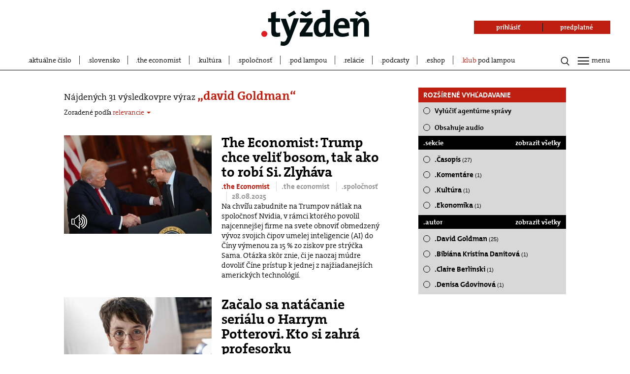

--- FILE ---
content_type: text/html; charset=UTF-8
request_url: https://www.tyzden.sk/hladaj/?p=1&q=David+Goldman
body_size: 25776
content:
<!DOCTYPE html>
<html lang="sk">
<head prefix="og: http://ogp.me/ns# fb: http://ogp.me/ns/fb# video: http://ogp.me/ns/video#">
  <link rel="manifest" href="/manifest.json">
  <meta charset="utf-8"><script type="text/javascript">(window.NREUM||(NREUM={})).init={ajax:{deny_list:["bam.nr-data.net"]},feature_flags:["soft_nav"]};(window.NREUM||(NREUM={})).loader_config={licenseKey:"f0361ca987",applicationID:"260444276",browserID:"260469322"};;/*! For license information please see nr-loader-rum-1.308.0.min.js.LICENSE.txt */
(()=>{var e,t,r={163:(e,t,r)=>{"use strict";r.d(t,{j:()=>E});var n=r(384),i=r(1741);var a=r(2555);r(860).K7.genericEvents;const s="experimental.resources",o="register",c=e=>{if(!e||"string"!=typeof e)return!1;try{document.createDocumentFragment().querySelector(e)}catch{return!1}return!0};var d=r(2614),u=r(944),l=r(8122);const f="[data-nr-mask]",g=e=>(0,l.a)(e,(()=>{const e={feature_flags:[],experimental:{allow_registered_children:!1,resources:!1},mask_selector:"*",block_selector:"[data-nr-block]",mask_input_options:{color:!1,date:!1,"datetime-local":!1,email:!1,month:!1,number:!1,range:!1,search:!1,tel:!1,text:!1,time:!1,url:!1,week:!1,textarea:!1,select:!1,password:!0}};return{ajax:{deny_list:void 0,block_internal:!0,enabled:!0,autoStart:!0},api:{get allow_registered_children(){return e.feature_flags.includes(o)||e.experimental.allow_registered_children},set allow_registered_children(t){e.experimental.allow_registered_children=t},duplicate_registered_data:!1},browser_consent_mode:{enabled:!1},distributed_tracing:{enabled:void 0,exclude_newrelic_header:void 0,cors_use_newrelic_header:void 0,cors_use_tracecontext_headers:void 0,allowed_origins:void 0},get feature_flags(){return e.feature_flags},set feature_flags(t){e.feature_flags=t},generic_events:{enabled:!0,autoStart:!0},harvest:{interval:30},jserrors:{enabled:!0,autoStart:!0},logging:{enabled:!0,autoStart:!0},metrics:{enabled:!0,autoStart:!0},obfuscate:void 0,page_action:{enabled:!0},page_view_event:{enabled:!0,autoStart:!0},page_view_timing:{enabled:!0,autoStart:!0},performance:{capture_marks:!1,capture_measures:!1,capture_detail:!0,resources:{get enabled(){return e.feature_flags.includes(s)||e.experimental.resources},set enabled(t){e.experimental.resources=t},asset_types:[],first_party_domains:[],ignore_newrelic:!0}},privacy:{cookies_enabled:!0},proxy:{assets:void 0,beacon:void 0},session:{expiresMs:d.wk,inactiveMs:d.BB},session_replay:{autoStart:!0,enabled:!1,preload:!1,sampling_rate:10,error_sampling_rate:100,collect_fonts:!1,inline_images:!1,fix_stylesheets:!0,mask_all_inputs:!0,get mask_text_selector(){return e.mask_selector},set mask_text_selector(t){c(t)?e.mask_selector="".concat(t,",").concat(f):""===t||null===t?e.mask_selector=f:(0,u.R)(5,t)},get block_class(){return"nr-block"},get ignore_class(){return"nr-ignore"},get mask_text_class(){return"nr-mask"},get block_selector(){return e.block_selector},set block_selector(t){c(t)?e.block_selector+=",".concat(t):""!==t&&(0,u.R)(6,t)},get mask_input_options(){return e.mask_input_options},set mask_input_options(t){t&&"object"==typeof t?e.mask_input_options={...t,password:!0}:(0,u.R)(7,t)}},session_trace:{enabled:!0,autoStart:!0},soft_navigations:{enabled:!0,autoStart:!0},spa:{enabled:!0,autoStart:!0},ssl:void 0,user_actions:{enabled:!0,elementAttributes:["id","className","tagName","type"]}}})());var p=r(6154),m=r(9324);let h=0;const v={buildEnv:m.F3,distMethod:m.Xs,version:m.xv,originTime:p.WN},b={consented:!1},y={appMetadata:{},get consented(){return this.session?.state?.consent||b.consented},set consented(e){b.consented=e},customTransaction:void 0,denyList:void 0,disabled:!1,harvester:void 0,isolatedBacklog:!1,isRecording:!1,loaderType:void 0,maxBytes:3e4,obfuscator:void 0,onerror:void 0,ptid:void 0,releaseIds:{},session:void 0,timeKeeper:void 0,registeredEntities:[],jsAttributesMetadata:{bytes:0},get harvestCount(){return++h}},_=e=>{const t=(0,l.a)(e,y),r=Object.keys(v).reduce((e,t)=>(e[t]={value:v[t],writable:!1,configurable:!0,enumerable:!0},e),{});return Object.defineProperties(t,r)};var w=r(5701);const x=e=>{const t=e.startsWith("http");e+="/",r.p=t?e:"https://"+e};var R=r(7836),k=r(3241);const A={accountID:void 0,trustKey:void 0,agentID:void 0,licenseKey:void 0,applicationID:void 0,xpid:void 0},S=e=>(0,l.a)(e,A),T=new Set;function E(e,t={},r,s){let{init:o,info:c,loader_config:d,runtime:u={},exposed:l=!0}=t;if(!c){const e=(0,n.pV)();o=e.init,c=e.info,d=e.loader_config}e.init=g(o||{}),e.loader_config=S(d||{}),c.jsAttributes??={},p.bv&&(c.jsAttributes.isWorker=!0),e.info=(0,a.D)(c);const f=e.init,m=[c.beacon,c.errorBeacon];T.has(e.agentIdentifier)||(f.proxy.assets&&(x(f.proxy.assets),m.push(f.proxy.assets)),f.proxy.beacon&&m.push(f.proxy.beacon),e.beacons=[...m],function(e){const t=(0,n.pV)();Object.getOwnPropertyNames(i.W.prototype).forEach(r=>{const n=i.W.prototype[r];if("function"!=typeof n||"constructor"===n)return;let a=t[r];e[r]&&!1!==e.exposed&&"micro-agent"!==e.runtime?.loaderType&&(t[r]=(...t)=>{const n=e[r](...t);return a?a(...t):n})})}(e),(0,n.US)("activatedFeatures",w.B)),u.denyList=[...f.ajax.deny_list||[],...f.ajax.block_internal?m:[]],u.ptid=e.agentIdentifier,u.loaderType=r,e.runtime=_(u),T.has(e.agentIdentifier)||(e.ee=R.ee.get(e.agentIdentifier),e.exposed=l,(0,k.W)({agentIdentifier:e.agentIdentifier,drained:!!w.B?.[e.agentIdentifier],type:"lifecycle",name:"initialize",feature:void 0,data:e.config})),T.add(e.agentIdentifier)}},384:(e,t,r)=>{"use strict";r.d(t,{NT:()=>s,US:()=>u,Zm:()=>o,bQ:()=>d,dV:()=>c,pV:()=>l});var n=r(6154),i=r(1863),a=r(1910);const s={beacon:"bam.nr-data.net",errorBeacon:"bam.nr-data.net"};function o(){return n.gm.NREUM||(n.gm.NREUM={}),void 0===n.gm.newrelic&&(n.gm.newrelic=n.gm.NREUM),n.gm.NREUM}function c(){let e=o();return e.o||(e.o={ST:n.gm.setTimeout,SI:n.gm.setImmediate||n.gm.setInterval,CT:n.gm.clearTimeout,XHR:n.gm.XMLHttpRequest,REQ:n.gm.Request,EV:n.gm.Event,PR:n.gm.Promise,MO:n.gm.MutationObserver,FETCH:n.gm.fetch,WS:n.gm.WebSocket},(0,a.i)(...Object.values(e.o))),e}function d(e,t){let r=o();r.initializedAgents??={},t.initializedAt={ms:(0,i.t)(),date:new Date},r.initializedAgents[e]=t}function u(e,t){o()[e]=t}function l(){return function(){let e=o();const t=e.info||{};e.info={beacon:s.beacon,errorBeacon:s.errorBeacon,...t}}(),function(){let e=o();const t=e.init||{};e.init={...t}}(),c(),function(){let e=o();const t=e.loader_config||{};e.loader_config={...t}}(),o()}},782:(e,t,r)=>{"use strict";r.d(t,{T:()=>n});const n=r(860).K7.pageViewTiming},860:(e,t,r)=>{"use strict";r.d(t,{$J:()=>u,K7:()=>c,P3:()=>d,XX:()=>i,Yy:()=>o,df:()=>a,qY:()=>n,v4:()=>s});const n="events",i="jserrors",a="browser/blobs",s="rum",o="browser/logs",c={ajax:"ajax",genericEvents:"generic_events",jserrors:i,logging:"logging",metrics:"metrics",pageAction:"page_action",pageViewEvent:"page_view_event",pageViewTiming:"page_view_timing",sessionReplay:"session_replay",sessionTrace:"session_trace",softNav:"soft_navigations",spa:"spa"},d={[c.pageViewEvent]:1,[c.pageViewTiming]:2,[c.metrics]:3,[c.jserrors]:4,[c.spa]:5,[c.ajax]:6,[c.sessionTrace]:7,[c.softNav]:8,[c.sessionReplay]:9,[c.logging]:10,[c.genericEvents]:11},u={[c.pageViewEvent]:s,[c.pageViewTiming]:n,[c.ajax]:n,[c.spa]:n,[c.softNav]:n,[c.metrics]:i,[c.jserrors]:i,[c.sessionTrace]:a,[c.sessionReplay]:a,[c.logging]:o,[c.genericEvents]:"ins"}},944:(e,t,r)=>{"use strict";r.d(t,{R:()=>i});var n=r(3241);function i(e,t){"function"==typeof console.debug&&(console.debug("New Relic Warning: https://github.com/newrelic/newrelic-browser-agent/blob/main/docs/warning-codes.md#".concat(e),t),(0,n.W)({agentIdentifier:null,drained:null,type:"data",name:"warn",feature:"warn",data:{code:e,secondary:t}}))}},1687:(e,t,r)=>{"use strict";r.d(t,{Ak:()=>d,Ze:()=>f,x3:()=>u});var n=r(3241),i=r(7836),a=r(3606),s=r(860),o=r(2646);const c={};function d(e,t){const r={staged:!1,priority:s.P3[t]||0};l(e),c[e].get(t)||c[e].set(t,r)}function u(e,t){e&&c[e]&&(c[e].get(t)&&c[e].delete(t),p(e,t,!1),c[e].size&&g(e))}function l(e){if(!e)throw new Error("agentIdentifier required");c[e]||(c[e]=new Map)}function f(e="",t="feature",r=!1){if(l(e),!e||!c[e].get(t)||r)return p(e,t);c[e].get(t).staged=!0,g(e)}function g(e){const t=Array.from(c[e]);t.every(([e,t])=>t.staged)&&(t.sort((e,t)=>e[1].priority-t[1].priority),t.forEach(([t])=>{c[e].delete(t),p(e,t)}))}function p(e,t,r=!0){const s=e?i.ee.get(e):i.ee,c=a.i.handlers;if(!s.aborted&&s.backlog&&c){if((0,n.W)({agentIdentifier:e,type:"lifecycle",name:"drain",feature:t}),r){const e=s.backlog[t],r=c[t];if(r){for(let t=0;e&&t<e.length;++t)m(e[t],r);Object.entries(r).forEach(([e,t])=>{Object.values(t||{}).forEach(t=>{t[0]?.on&&t[0]?.context()instanceof o.y&&t[0].on(e,t[1])})})}}s.isolatedBacklog||delete c[t],s.backlog[t]=null,s.emit("drain-"+t,[])}}function m(e,t){var r=e[1];Object.values(t[r]||{}).forEach(t=>{var r=e[0];if(t[0]===r){var n=t[1],i=e[3],a=e[2];n.apply(i,a)}})}},1738:(e,t,r)=>{"use strict";r.d(t,{U:()=>g,Y:()=>f});var n=r(3241),i=r(9908),a=r(1863),s=r(944),o=r(5701),c=r(3969),d=r(8362),u=r(860),l=r(4261);function f(e,t,r,a){const f=a||r;!f||f[e]&&f[e]!==d.d.prototype[e]||(f[e]=function(){(0,i.p)(c.xV,["API/"+e+"/called"],void 0,u.K7.metrics,r.ee),(0,n.W)({agentIdentifier:r.agentIdentifier,drained:!!o.B?.[r.agentIdentifier],type:"data",name:"api",feature:l.Pl+e,data:{}});try{return t.apply(this,arguments)}catch(e){(0,s.R)(23,e)}})}function g(e,t,r,n,s){const o=e.info;null===r?delete o.jsAttributes[t]:o.jsAttributes[t]=r,(s||null===r)&&(0,i.p)(l.Pl+n,[(0,a.t)(),t,r],void 0,"session",e.ee)}},1741:(e,t,r)=>{"use strict";r.d(t,{W:()=>a});var n=r(944),i=r(4261);class a{#e(e,...t){if(this[e]!==a.prototype[e])return this[e](...t);(0,n.R)(35,e)}addPageAction(e,t){return this.#e(i.hG,e,t)}register(e){return this.#e(i.eY,e)}recordCustomEvent(e,t){return this.#e(i.fF,e,t)}setPageViewName(e,t){return this.#e(i.Fw,e,t)}setCustomAttribute(e,t,r){return this.#e(i.cD,e,t,r)}noticeError(e,t){return this.#e(i.o5,e,t)}setUserId(e,t=!1){return this.#e(i.Dl,e,t)}setApplicationVersion(e){return this.#e(i.nb,e)}setErrorHandler(e){return this.#e(i.bt,e)}addRelease(e,t){return this.#e(i.k6,e,t)}log(e,t){return this.#e(i.$9,e,t)}start(){return this.#e(i.d3)}finished(e){return this.#e(i.BL,e)}recordReplay(){return this.#e(i.CH)}pauseReplay(){return this.#e(i.Tb)}addToTrace(e){return this.#e(i.U2,e)}setCurrentRouteName(e){return this.#e(i.PA,e)}interaction(e){return this.#e(i.dT,e)}wrapLogger(e,t,r){return this.#e(i.Wb,e,t,r)}measure(e,t){return this.#e(i.V1,e,t)}consent(e){return this.#e(i.Pv,e)}}},1863:(e,t,r)=>{"use strict";function n(){return Math.floor(performance.now())}r.d(t,{t:()=>n})},1910:(e,t,r)=>{"use strict";r.d(t,{i:()=>a});var n=r(944);const i=new Map;function a(...e){return e.every(e=>{if(i.has(e))return i.get(e);const t="function"==typeof e?e.toString():"",r=t.includes("[native code]"),a=t.includes("nrWrapper");return r||a||(0,n.R)(64,e?.name||t),i.set(e,r),r})}},2555:(e,t,r)=>{"use strict";r.d(t,{D:()=>o,f:()=>s});var n=r(384),i=r(8122);const a={beacon:n.NT.beacon,errorBeacon:n.NT.errorBeacon,licenseKey:void 0,applicationID:void 0,sa:void 0,queueTime:void 0,applicationTime:void 0,ttGuid:void 0,user:void 0,account:void 0,product:void 0,extra:void 0,jsAttributes:{},userAttributes:void 0,atts:void 0,transactionName:void 0,tNamePlain:void 0};function s(e){try{return!!e.licenseKey&&!!e.errorBeacon&&!!e.applicationID}catch(e){return!1}}const o=e=>(0,i.a)(e,a)},2614:(e,t,r)=>{"use strict";r.d(t,{BB:()=>s,H3:()=>n,g:()=>d,iL:()=>c,tS:()=>o,uh:()=>i,wk:()=>a});const n="NRBA",i="SESSION",a=144e5,s=18e5,o={STARTED:"session-started",PAUSE:"session-pause",RESET:"session-reset",RESUME:"session-resume",UPDATE:"session-update"},c={SAME_TAB:"same-tab",CROSS_TAB:"cross-tab"},d={OFF:0,FULL:1,ERROR:2}},2646:(e,t,r)=>{"use strict";r.d(t,{y:()=>n});class n{constructor(e){this.contextId=e}}},2843:(e,t,r)=>{"use strict";r.d(t,{G:()=>a,u:()=>i});var n=r(3878);function i(e,t=!1,r,i){(0,n.DD)("visibilitychange",function(){if(t)return void("hidden"===document.visibilityState&&e());e(document.visibilityState)},r,i)}function a(e,t,r){(0,n.sp)("pagehide",e,t,r)}},3241:(e,t,r)=>{"use strict";r.d(t,{W:()=>a});var n=r(6154);const i="newrelic";function a(e={}){try{n.gm.dispatchEvent(new CustomEvent(i,{detail:e}))}catch(e){}}},3606:(e,t,r)=>{"use strict";r.d(t,{i:()=>a});var n=r(9908);a.on=s;var i=a.handlers={};function a(e,t,r,a){s(a||n.d,i,e,t,r)}function s(e,t,r,i,a){a||(a="feature"),e||(e=n.d);var s=t[a]=t[a]||{};(s[r]=s[r]||[]).push([e,i])}},3878:(e,t,r)=>{"use strict";function n(e,t){return{capture:e,passive:!1,signal:t}}function i(e,t,r=!1,i){window.addEventListener(e,t,n(r,i))}function a(e,t,r=!1,i){document.addEventListener(e,t,n(r,i))}r.d(t,{DD:()=>a,jT:()=>n,sp:()=>i})},3969:(e,t,r)=>{"use strict";r.d(t,{TZ:()=>n,XG:()=>o,rs:()=>i,xV:()=>s,z_:()=>a});const n=r(860).K7.metrics,i="sm",a="cm",s="storeSupportabilityMetrics",o="storeEventMetrics"},4234:(e,t,r)=>{"use strict";r.d(t,{W:()=>a});var n=r(7836),i=r(1687);class a{constructor(e,t){this.agentIdentifier=e,this.ee=n.ee.get(e),this.featureName=t,this.blocked=!1}deregisterDrain(){(0,i.x3)(this.agentIdentifier,this.featureName)}}},4261:(e,t,r)=>{"use strict";r.d(t,{$9:()=>d,BL:()=>o,CH:()=>g,Dl:()=>_,Fw:()=>y,PA:()=>h,Pl:()=>n,Pv:()=>k,Tb:()=>l,U2:()=>a,V1:()=>R,Wb:()=>x,bt:()=>b,cD:()=>v,d3:()=>w,dT:()=>c,eY:()=>p,fF:()=>f,hG:()=>i,k6:()=>s,nb:()=>m,o5:()=>u});const n="api-",i="addPageAction",a="addToTrace",s="addRelease",o="finished",c="interaction",d="log",u="noticeError",l="pauseReplay",f="recordCustomEvent",g="recordReplay",p="register",m="setApplicationVersion",h="setCurrentRouteName",v="setCustomAttribute",b="setErrorHandler",y="setPageViewName",_="setUserId",w="start",x="wrapLogger",R="measure",k="consent"},5289:(e,t,r)=>{"use strict";r.d(t,{GG:()=>s,Qr:()=>c,sB:()=>o});var n=r(3878),i=r(6389);function a(){return"undefined"==typeof document||"complete"===document.readyState}function s(e,t){if(a())return e();const r=(0,i.J)(e),s=setInterval(()=>{a()&&(clearInterval(s),r())},500);(0,n.sp)("load",r,t)}function o(e){if(a())return e();(0,n.DD)("DOMContentLoaded",e)}function c(e){if(a())return e();(0,n.sp)("popstate",e)}},5607:(e,t,r)=>{"use strict";r.d(t,{W:()=>n});const n=(0,r(9566).bz)()},5701:(e,t,r)=>{"use strict";r.d(t,{B:()=>a,t:()=>s});var n=r(3241);const i=new Set,a={};function s(e,t){const r=t.agentIdentifier;a[r]??={},e&&"object"==typeof e&&(i.has(r)||(t.ee.emit("rumresp",[e]),a[r]=e,i.add(r),(0,n.W)({agentIdentifier:r,loaded:!0,drained:!0,type:"lifecycle",name:"load",feature:void 0,data:e})))}},6154:(e,t,r)=>{"use strict";r.d(t,{OF:()=>c,RI:()=>i,WN:()=>u,bv:()=>a,eN:()=>l,gm:()=>s,mw:()=>o,sb:()=>d});var n=r(1863);const i="undefined"!=typeof window&&!!window.document,a="undefined"!=typeof WorkerGlobalScope&&("undefined"!=typeof self&&self instanceof WorkerGlobalScope&&self.navigator instanceof WorkerNavigator||"undefined"!=typeof globalThis&&globalThis instanceof WorkerGlobalScope&&globalThis.navigator instanceof WorkerNavigator),s=i?window:"undefined"!=typeof WorkerGlobalScope&&("undefined"!=typeof self&&self instanceof WorkerGlobalScope&&self||"undefined"!=typeof globalThis&&globalThis instanceof WorkerGlobalScope&&globalThis),o=Boolean("hidden"===s?.document?.visibilityState),c=/iPad|iPhone|iPod/.test(s.navigator?.userAgent),d=c&&"undefined"==typeof SharedWorker,u=((()=>{const e=s.navigator?.userAgent?.match(/Firefox[/\s](\d+\.\d+)/);Array.isArray(e)&&e.length>=2&&e[1]})(),Date.now()-(0,n.t)()),l=()=>"undefined"!=typeof PerformanceNavigationTiming&&s?.performance?.getEntriesByType("navigation")?.[0]?.responseStart},6389:(e,t,r)=>{"use strict";function n(e,t=500,r={}){const n=r?.leading||!1;let i;return(...r)=>{n&&void 0===i&&(e.apply(this,r),i=setTimeout(()=>{i=clearTimeout(i)},t)),n||(clearTimeout(i),i=setTimeout(()=>{e.apply(this,r)},t))}}function i(e){let t=!1;return(...r)=>{t||(t=!0,e.apply(this,r))}}r.d(t,{J:()=>i,s:()=>n})},6630:(e,t,r)=>{"use strict";r.d(t,{T:()=>n});const n=r(860).K7.pageViewEvent},7699:(e,t,r)=>{"use strict";r.d(t,{It:()=>a,KC:()=>o,No:()=>i,qh:()=>s});var n=r(860);const i=16e3,a=1e6,s="SESSION_ERROR",o={[n.K7.logging]:!0,[n.K7.genericEvents]:!1,[n.K7.jserrors]:!1,[n.K7.ajax]:!1}},7836:(e,t,r)=>{"use strict";r.d(t,{P:()=>o,ee:()=>c});var n=r(384),i=r(8990),a=r(2646),s=r(5607);const o="nr@context:".concat(s.W),c=function e(t,r){var n={},s={},u={},l=!1;try{l=16===r.length&&d.initializedAgents?.[r]?.runtime.isolatedBacklog}catch(e){}var f={on:p,addEventListener:p,removeEventListener:function(e,t){var r=n[e];if(!r)return;for(var i=0;i<r.length;i++)r[i]===t&&r.splice(i,1)},emit:function(e,r,n,i,a){!1!==a&&(a=!0);if(c.aborted&&!i)return;t&&a&&t.emit(e,r,n);var o=g(n);m(e).forEach(e=>{e.apply(o,r)});var d=v()[s[e]];d&&d.push([f,e,r,o]);return o},get:h,listeners:m,context:g,buffer:function(e,t){const r=v();if(t=t||"feature",f.aborted)return;Object.entries(e||{}).forEach(([e,n])=>{s[n]=t,t in r||(r[t]=[])})},abort:function(){f._aborted=!0,Object.keys(f.backlog).forEach(e=>{delete f.backlog[e]})},isBuffering:function(e){return!!v()[s[e]]},debugId:r,backlog:l?{}:t&&"object"==typeof t.backlog?t.backlog:{},isolatedBacklog:l};return Object.defineProperty(f,"aborted",{get:()=>{let e=f._aborted||!1;return e||(t&&(e=t.aborted),e)}}),f;function g(e){return e&&e instanceof a.y?e:e?(0,i.I)(e,o,()=>new a.y(o)):new a.y(o)}function p(e,t){n[e]=m(e).concat(t)}function m(e){return n[e]||[]}function h(t){return u[t]=u[t]||e(f,t)}function v(){return f.backlog}}(void 0,"globalEE"),d=(0,n.Zm)();d.ee||(d.ee=c)},8122:(e,t,r)=>{"use strict";r.d(t,{a:()=>i});var n=r(944);function i(e,t){try{if(!e||"object"!=typeof e)return(0,n.R)(3);if(!t||"object"!=typeof t)return(0,n.R)(4);const r=Object.create(Object.getPrototypeOf(t),Object.getOwnPropertyDescriptors(t)),a=0===Object.keys(r).length?e:r;for(let s in a)if(void 0!==e[s])try{if(null===e[s]){r[s]=null;continue}Array.isArray(e[s])&&Array.isArray(t[s])?r[s]=Array.from(new Set([...e[s],...t[s]])):"object"==typeof e[s]&&"object"==typeof t[s]?r[s]=i(e[s],t[s]):r[s]=e[s]}catch(e){r[s]||(0,n.R)(1,e)}return r}catch(e){(0,n.R)(2,e)}}},8362:(e,t,r)=>{"use strict";r.d(t,{d:()=>a});var n=r(9566),i=r(1741);class a extends i.W{agentIdentifier=(0,n.LA)(16)}},8374:(e,t,r)=>{r.nc=(()=>{try{return document?.currentScript?.nonce}catch(e){}return""})()},8990:(e,t,r)=>{"use strict";r.d(t,{I:()=>i});var n=Object.prototype.hasOwnProperty;function i(e,t,r){if(n.call(e,t))return e[t];var i=r();if(Object.defineProperty&&Object.keys)try{return Object.defineProperty(e,t,{value:i,writable:!0,enumerable:!1}),i}catch(e){}return e[t]=i,i}},9324:(e,t,r)=>{"use strict";r.d(t,{F3:()=>i,Xs:()=>a,xv:()=>n});const n="1.308.0",i="PROD",a="CDN"},9566:(e,t,r)=>{"use strict";r.d(t,{LA:()=>o,bz:()=>s});var n=r(6154);const i="xxxxxxxx-xxxx-4xxx-yxxx-xxxxxxxxxxxx";function a(e,t){return e?15&e[t]:16*Math.random()|0}function s(){const e=n.gm?.crypto||n.gm?.msCrypto;let t,r=0;return e&&e.getRandomValues&&(t=e.getRandomValues(new Uint8Array(30))),i.split("").map(e=>"x"===e?a(t,r++).toString(16):"y"===e?(3&a()|8).toString(16):e).join("")}function o(e){const t=n.gm?.crypto||n.gm?.msCrypto;let r,i=0;t&&t.getRandomValues&&(r=t.getRandomValues(new Uint8Array(e)));const s=[];for(var o=0;o<e;o++)s.push(a(r,i++).toString(16));return s.join("")}},9908:(e,t,r)=>{"use strict";r.d(t,{d:()=>n,p:()=>i});var n=r(7836).ee.get("handle");function i(e,t,r,i,a){a?(a.buffer([e],i),a.emit(e,t,r)):(n.buffer([e],i),n.emit(e,t,r))}}},n={};function i(e){var t=n[e];if(void 0!==t)return t.exports;var a=n[e]={exports:{}};return r[e](a,a.exports,i),a.exports}i.m=r,i.d=(e,t)=>{for(var r in t)i.o(t,r)&&!i.o(e,r)&&Object.defineProperty(e,r,{enumerable:!0,get:t[r]})},i.f={},i.e=e=>Promise.all(Object.keys(i.f).reduce((t,r)=>(i.f[r](e,t),t),[])),i.u=e=>"nr-rum-1.308.0.min.js",i.o=(e,t)=>Object.prototype.hasOwnProperty.call(e,t),e={},t="NRBA-1.308.0.PROD:",i.l=(r,n,a,s)=>{if(e[r])e[r].push(n);else{var o,c;if(void 0!==a)for(var d=document.getElementsByTagName("script"),u=0;u<d.length;u++){var l=d[u];if(l.getAttribute("src")==r||l.getAttribute("data-webpack")==t+a){o=l;break}}if(!o){c=!0;var f={296:"sha512-+MIMDsOcckGXa1EdWHqFNv7P+JUkd5kQwCBr3KE6uCvnsBNUrdSt4a/3/L4j4TxtnaMNjHpza2/erNQbpacJQA=="};(o=document.createElement("script")).charset="utf-8",i.nc&&o.setAttribute("nonce",i.nc),o.setAttribute("data-webpack",t+a),o.src=r,0!==o.src.indexOf(window.location.origin+"/")&&(o.crossOrigin="anonymous"),f[s]&&(o.integrity=f[s])}e[r]=[n];var g=(t,n)=>{o.onerror=o.onload=null,clearTimeout(p);var i=e[r];if(delete e[r],o.parentNode&&o.parentNode.removeChild(o),i&&i.forEach(e=>e(n)),t)return t(n)},p=setTimeout(g.bind(null,void 0,{type:"timeout",target:o}),12e4);o.onerror=g.bind(null,o.onerror),o.onload=g.bind(null,o.onload),c&&document.head.appendChild(o)}},i.r=e=>{"undefined"!=typeof Symbol&&Symbol.toStringTag&&Object.defineProperty(e,Symbol.toStringTag,{value:"Module"}),Object.defineProperty(e,"__esModule",{value:!0})},i.p="https://js-agent.newrelic.com/",(()=>{var e={374:0,840:0};i.f.j=(t,r)=>{var n=i.o(e,t)?e[t]:void 0;if(0!==n)if(n)r.push(n[2]);else{var a=new Promise((r,i)=>n=e[t]=[r,i]);r.push(n[2]=a);var s=i.p+i.u(t),o=new Error;i.l(s,r=>{if(i.o(e,t)&&(0!==(n=e[t])&&(e[t]=void 0),n)){var a=r&&("load"===r.type?"missing":r.type),s=r&&r.target&&r.target.src;o.message="Loading chunk "+t+" failed: ("+a+": "+s+")",o.name="ChunkLoadError",o.type=a,o.request=s,n[1](o)}},"chunk-"+t,t)}};var t=(t,r)=>{var n,a,[s,o,c]=r,d=0;if(s.some(t=>0!==e[t])){for(n in o)i.o(o,n)&&(i.m[n]=o[n]);if(c)c(i)}for(t&&t(r);d<s.length;d++)a=s[d],i.o(e,a)&&e[a]&&e[a][0](),e[a]=0},r=self["webpackChunk:NRBA-1.308.0.PROD"]=self["webpackChunk:NRBA-1.308.0.PROD"]||[];r.forEach(t.bind(null,0)),r.push=t.bind(null,r.push.bind(r))})(),(()=>{"use strict";i(8374);var e=i(8362),t=i(860);const r=Object.values(t.K7);var n=i(163);var a=i(9908),s=i(1863),o=i(4261),c=i(1738);var d=i(1687),u=i(4234),l=i(5289),f=i(6154),g=i(944),p=i(384);const m=e=>f.RI&&!0===e?.privacy.cookies_enabled;function h(e){return!!(0,p.dV)().o.MO&&m(e)&&!0===e?.session_trace.enabled}var v=i(6389),b=i(7699);class y extends u.W{constructor(e,t){super(e.agentIdentifier,t),this.agentRef=e,this.abortHandler=void 0,this.featAggregate=void 0,this.loadedSuccessfully=void 0,this.onAggregateImported=new Promise(e=>{this.loadedSuccessfully=e}),this.deferred=Promise.resolve(),!1===e.init[this.featureName].autoStart?this.deferred=new Promise((t,r)=>{this.ee.on("manual-start-all",(0,v.J)(()=>{(0,d.Ak)(e.agentIdentifier,this.featureName),t()}))}):(0,d.Ak)(e.agentIdentifier,t)}importAggregator(e,t,r={}){if(this.featAggregate)return;const n=async()=>{let n;await this.deferred;try{if(m(e.init)){const{setupAgentSession:t}=await i.e(296).then(i.bind(i,3305));n=t(e)}}catch(e){(0,g.R)(20,e),this.ee.emit("internal-error",[e]),(0,a.p)(b.qh,[e],void 0,this.featureName,this.ee)}try{if(!this.#t(this.featureName,n,e.init))return(0,d.Ze)(this.agentIdentifier,this.featureName),void this.loadedSuccessfully(!1);const{Aggregate:i}=await t();this.featAggregate=new i(e,r),e.runtime.harvester.initializedAggregates.push(this.featAggregate),this.loadedSuccessfully(!0)}catch(e){(0,g.R)(34,e),this.abortHandler?.(),(0,d.Ze)(this.agentIdentifier,this.featureName,!0),this.loadedSuccessfully(!1),this.ee&&this.ee.abort()}};f.RI?(0,l.GG)(()=>n(),!0):n()}#t(e,r,n){if(this.blocked)return!1;switch(e){case t.K7.sessionReplay:return h(n)&&!!r;case t.K7.sessionTrace:return!!r;default:return!0}}}var _=i(6630),w=i(2614),x=i(3241);class R extends y{static featureName=_.T;constructor(e){var t;super(e,_.T),this.setupInspectionEvents(e.agentIdentifier),t=e,(0,c.Y)(o.Fw,function(e,r){"string"==typeof e&&("/"!==e.charAt(0)&&(e="/"+e),t.runtime.customTransaction=(r||"http://custom.transaction")+e,(0,a.p)(o.Pl+o.Fw,[(0,s.t)()],void 0,void 0,t.ee))},t),this.importAggregator(e,()=>i.e(296).then(i.bind(i,3943)))}setupInspectionEvents(e){const t=(t,r)=>{t&&(0,x.W)({agentIdentifier:e,timeStamp:t.timeStamp,loaded:"complete"===t.target.readyState,type:"window",name:r,data:t.target.location+""})};(0,l.sB)(e=>{t(e,"DOMContentLoaded")}),(0,l.GG)(e=>{t(e,"load")}),(0,l.Qr)(e=>{t(e,"navigate")}),this.ee.on(w.tS.UPDATE,(t,r)=>{(0,x.W)({agentIdentifier:e,type:"lifecycle",name:"session",data:r})})}}class k extends e.d{constructor(e){var t;(super(),f.gm)?(this.features={},(0,p.bQ)(this.agentIdentifier,this),this.desiredFeatures=new Set(e.features||[]),this.desiredFeatures.add(R),(0,n.j)(this,e,e.loaderType||"agent"),t=this,(0,c.Y)(o.cD,function(e,r,n=!1){if("string"==typeof e){if(["string","number","boolean"].includes(typeof r)||null===r)return(0,c.U)(t,e,r,o.cD,n);(0,g.R)(40,typeof r)}else(0,g.R)(39,typeof e)},t),function(e){(0,c.Y)(o.Dl,function(t,r=!1){if("string"!=typeof t&&null!==t)return void(0,g.R)(41,typeof t);const n=e.info.jsAttributes["enduser.id"];r&&null!=n&&n!==t?(0,a.p)(o.Pl+"setUserIdAndResetSession",[t],void 0,"session",e.ee):(0,c.U)(e,"enduser.id",t,o.Dl,!0)},e)}(this),function(e){(0,c.Y)(o.nb,function(t){if("string"==typeof t||null===t)return(0,c.U)(e,"application.version",t,o.nb,!1);(0,g.R)(42,typeof t)},e)}(this),function(e){(0,c.Y)(o.d3,function(){e.ee.emit("manual-start-all")},e)}(this),function(e){(0,c.Y)(o.Pv,function(t=!0){if("boolean"==typeof t){if((0,a.p)(o.Pl+o.Pv,[t],void 0,"session",e.ee),e.runtime.consented=t,t){const t=e.features.page_view_event;t.onAggregateImported.then(e=>{const r=t.featAggregate;e&&!r.sentRum&&r.sendRum()})}}else(0,g.R)(65,typeof t)},e)}(this),this.run()):(0,g.R)(21)}get config(){return{info:this.info,init:this.init,loader_config:this.loader_config,runtime:this.runtime}}get api(){return this}run(){try{const e=function(e){const t={};return r.forEach(r=>{t[r]=!!e[r]?.enabled}),t}(this.init),n=[...this.desiredFeatures];n.sort((e,r)=>t.P3[e.featureName]-t.P3[r.featureName]),n.forEach(r=>{if(!e[r.featureName]&&r.featureName!==t.K7.pageViewEvent)return;if(r.featureName===t.K7.spa)return void(0,g.R)(67);const n=function(e){switch(e){case t.K7.ajax:return[t.K7.jserrors];case t.K7.sessionTrace:return[t.K7.ajax,t.K7.pageViewEvent];case t.K7.sessionReplay:return[t.K7.sessionTrace];case t.K7.pageViewTiming:return[t.K7.pageViewEvent];default:return[]}}(r.featureName).filter(e=>!(e in this.features));n.length>0&&(0,g.R)(36,{targetFeature:r.featureName,missingDependencies:n}),this.features[r.featureName]=new r(this)})}catch(e){(0,g.R)(22,e);for(const e in this.features)this.features[e].abortHandler?.();const t=(0,p.Zm)();delete t.initializedAgents[this.agentIdentifier]?.features,delete this.sharedAggregator;return t.ee.get(this.agentIdentifier).abort(),!1}}}var A=i(2843),S=i(782);class T extends y{static featureName=S.T;constructor(e){super(e,S.T),f.RI&&((0,A.u)(()=>(0,a.p)("docHidden",[(0,s.t)()],void 0,S.T,this.ee),!0),(0,A.G)(()=>(0,a.p)("winPagehide",[(0,s.t)()],void 0,S.T,this.ee)),this.importAggregator(e,()=>i.e(296).then(i.bind(i,2117))))}}var E=i(3969);class I extends y{static featureName=E.TZ;constructor(e){super(e,E.TZ),f.RI&&document.addEventListener("securitypolicyviolation",e=>{(0,a.p)(E.xV,["Generic/CSPViolation/Detected"],void 0,this.featureName,this.ee)}),this.importAggregator(e,()=>i.e(296).then(i.bind(i,9623)))}}new k({features:[R,T,I],loaderType:"lite"})})()})();</script>
  <title>
    Výsledky vyhľadávania pre výraz &quot;David Goldman&quot; | .týždeň - iný pohľad na spoločnosť
  </title>

  
<!--Google GPT/ADM code -->
<script type="text/javascript" async="async" src="https://securepubads.g.doubleclick.net/tag/js/gpt.js"></script>
<script type="text/javascript">
  window.googletag = window.googletag || { cmd: [] };
  window.googletag.cmd.push(function () {
    window.googletag.pubads().enableSingleRequest();
  });
</script>

<!--Site config -->
<script type="text/javascript" async="async" src="https://protagcdn.com/s/tyzden.sk/site.js"></script>
<script type="text/javascript">
  window.protag = window.protag || { cmd: [] };
  window.protag.config = { s:'tyzden.sk', childADM: '22893315354', l: 'FbM3ys2m' };
  window.protag.cmd.push(function () {
    window.protag.pageInit();
  });
</script>

<script>
  window.dataLayer = window.dataLayer || []
  window.googlefc = window.googlefc || {};
  window.googlefc.callbackQueue = window.googlefc.callbackQueue || [];
  function gtag() {
    dataLayer.push(arguments)
  }
  gtag('js', new Date());
  gtag('config', 'GTM-T36HFDV');
  gtag('consent', 'default', {
    ad_user_data: 'denied',
    ad_storage: 'denied',
    analytics_storage: 'denied',
    functionality_storage: 'granted',
    personalization_storage: 'denied',
    security_storage: 'granted'
  })
  console.log("fchc denied");
  dataLayer.push({"event": "cmp_consent_default"});
</script>

<script>
  (function(w,d,s,l,i){w[l]=w[l]||[];w[l].push({'gtm.start':
            new Date().getTime(),event:'gtm.js'});
    var f=d.getElementsByTagName(s)[0],
            j=d.createElement(s),dl=l!='dataLayer'?'&l='+l:'';
    j.async=true;
    j.src='//www.googletagmanager.com/gtm.'+'js?id='+i+dl;f.parentNode.insertBefore(j,f);
  })(window,document,'script','dataLayer','GTM-T36HFDV');
</script>


<script>
  // Queue the callback using the CONSENT_DATA_READY key on the
  window.googlefc.callbackQueue.push({
    'CONSENT_DATA_READY':
            () => __tcfapi('addEventListener', 2.2, (data, success) => {
              if(data.purpose.consents[2]){
                gtag('consent', 'update', {
                  ad_storage:'granted'
                });
                console.log("fchc ad_storage:granted");
              }
              if(data.purpose.consents[1]){
                gtag('consent', 'update', {
                  functionality_storage:'granted'
                });
                console.log("fchc functionality_storage:granted");
              }
              if(data.purpose.consents[8]){
                gtag('consent', 'update', {
                  analytics_storage:'granted'
                });
                console.log("fchc analytics_storage:granted");
              }
              if(data.purpose.consents[9]){
                gtag('consent', 'update', {
                  personalization_storage:'granted',
                  ad_user_data: 'granted'
                });
                console.log("fchc personalization_storage:granted");
              }
              dataLayer.push({"event": "cmp_consent_changed"});
            })
  });
</script>







  
  <link rel="dns-prefetch" href="https://imasdk.googleapis.com">
    <meta name="title" content="">
  <meta name="description" content="">
  <meta name="keywords" content="">
  <meta name="viewport" content="width=device-width, initial-scale=1, minimum-scale=1, maximum-scale=1">
  <meta name="language" content="sk">
  <meta name="apple-mobile-web-app-status-bar-style" content="black">
  <meta property="og:site_name" content=".týždeň - iný pohľad na spoločnosť">
  <meta name="facebook-domain-verification" content="">

    <meta property="fb:app_id" content="387180047997421">
  

    <link rel="icon" type="image/png" href="/favicon.ico" sizes="16x16">
  <link rel="icon" type="image/png" href="/favicon-180.png" sizes="180x180">
  <link rel="icon" type="image/png" href="/images/favicon-32.png" sizes="32x32">
  <link rel="apple-touch-icon-precomposed" href="/apple-touch-icon-precomposed.png">
  <link rel="mask-icon" href="/favicon.svg" color="#DF1B21">
  <link href="/styles/main-57ebf1a5d962bbab79d4a01ce5ee254e.css" rel="stylesheet">
    <script src="https://cdn.onesignal.com/sdks/OneSignalSDK.js" async=""></script>
  <script>
    var OneSignal = window.OneSignal || [];
    OneSignal.push(function() {
      OneSignal.init({
        appId: '1bf7bce2-f9f3-4a2a-ae1b-107db6bdb024',
        autoRegister: true
      });
    });
  </script>
    </head>
<body class="body--padding-bottom-1">
        <script>
  <!--//--><![CDATA[//><!--
    var pp_gemius_identifier = 'oqfrObbeQDiVcB_ZawKBheW0roDd7OdmP314ttFaB5r.C7';
    var pp_gemius_use_cmp = true;
  function gemius_pending(i) { window[i] = window[i] || function() {var x = window[i+'_pdata'] = window[i+'_pdata'] || []; x[x.length]=arguments;};};
  gemius_pending('gemius_hit'); gemius_pending('gemius_event'); gemius_pending('gemius_init'); gemius_pending('pp_gemius_hit'); gemius_pending('pp_gemius_event'); gemius_pending('pp_gemius_init');
  (function(d,t) {var cnt = 0;var checkTcfApiloadedInterval=setInterval(function(){if(cnt===600){clearInterval(checkTcfApiloadedInterval);}if(typeof window.__tcfapi!=='undefined'){clearInterval(checkTcfApiloadedInterval);try {var gt=d.createElement(t),s=d.getElementsByTagName(t)[0],l='http'+((location.protocol=='https:')?'s':''); gt.setAttribute('async','async');
    gt.setAttribute('defer','defer'); gt.src=l+'://gask.hit.gemius.pl/xgemius.js'; s.parentNode.insertBefore(gt,s);} catch (e) {}}cnt++;}, 100);})(document,'script');
  //--><!]]>
  </script>

  <header class="header header--white header__border_bottom header__big">
  <div class="header__wrapper header__wrapper--wide fade">



    <form action="https://www.tyzden.sk/hladaj/" method="get">
      <input type="hidden" name="p" value="1">
      <input type="text" name="q" placeholder="Hľadať" class="header__searchbar col col--width-22 header__searchbar--big">
      <input type="submit" style="left: -999em; position: absolute;" value="Hľadať">
    </form>

    <div class="row header__row ">
        <div class="col col--width-full ">
          <div class="header__logo-wrapper ">
                      <a href="https://www.tyzden.sk/" class="svg-link">
              <img src="/images/tyzden-white.svg" class="header__title header__title--center header__title--big" alt=".týždeň">
            </a>
                    </div>
        </div>





      </div>






    <div class="col col--width-20 header__container-left">
      <div class="row">
        <div class="header__logo-small">
                  <a href="https://www.tyzden.sk/" class="svg-link">
            <img src="/images/tyzden-white.svg" class="header__title" alt=".týždeň">
          </a>
                </div>
        <div class="row--stretched">

                                        <div class="complex-menu__cover">
            <div class="transparent-wrapper transparent-wrapper--lighter"></div>
          </div>


          <div class="quick-menu-container">
            <ul class="nav main-menu quick-menu">
            </ul>
          </div>

        </div>
      </div>

      <div class="row row--stretched">
  <ul class="nav main-menu main-menu--white main-menu--absolute">
    <li class="main-menu__item">
      <a href="https://www.tyzden.sk/casopis/2026-4/" class="main-menu__item__link">aktuálne číslo</a>
    </li>
    <li class="main-menu__item">
      <a href="https://www.tyzden.sk/slovensko/" class="main-menu__item__link">slovensko</a>
    </li>
    <li class="main-menu__item">
      <a href="https://www.tyzden.sk/the-economist/" class="main-menu__item__link">the economist</a>
    </li>
    <li class="main-menu__item">
      <a href="https://www.tyzden.sk/kultura/" class="main-menu__item__link">kultúra</a>
    </li>
    <li class="main-menu__item">
      <a href="https://www.tyzden.sk/spolocnost/" class="main-menu__item__link">spoločnosť</a>
    </li>

    <li class="main-menu__item">
      <a href="https://www.tyzden.sk/podlampou/" class="main-menu__item__link">pod lampou</a>
    </li>
    <li class="main-menu__item">
      <a href="https://www.tyzden.sk/relacie/" class="main-menu__item__link">relácie</a>
    </li>
    <li class="main-menu__item">
      <a href="https://www.tyzden.sk/podcasty/" class="main-menu__item__link">podcasty</a>
    </li>
    <li class="main-menu__item">
      <a href="https://www.tyzden.sk/shop/" class="main-menu__item__link">eshop</a>
    </li>
    <li class="main-menu__item">
      <a href="https://www.tyzden.sk/klubpodlampou/" class="main-menu__item__link main-menu__item__link--podlampou"><span>klub</span> pod lampou</a></li>

  </ul>
          <div class="complex-menu__cover complex-menu__cover--absolute">
    <div class="transparent-wrapper transparent-wrapper--lighter"></div>
  </div>
</div>
    </div>

    <div class="col col--width-6 header__container-right">
      
      <div class="header__right-button-container ">
        
          <div id="sign-in__box" class="sign-in__box">
            <form action="https://www.tyzden.sk/prihlasenie/" method="post" class="sign-in__form-group">
              <label for="sign-in__email">
                <strong>Váš e-mail</strong>
              </label>
              <input type="email" id="sign-in__email" name="email" placeholder="email@email.com" required="required" class="subscribe__input">

              <label for="sign-in__password">
                <strong>Vaše heslo</strong>
              </label>
              <input type="password" id="sign-in__password" name="password" required="required" class="subscribe__input">

              <a href="https://crm.tyzden.sk/users/users/request-password">
                Zabudli ste heslo?
              </a>

              <button type="submit" class="sign-in__box__button">
                prihlásiť
              </button>
            </form>
          </div>
          <a href="https://crm.tyzden.sk/sign/in/" id="sign-in__button" class="button-link button-link--floating-header">
            <span class="button-link--floating-header__text">prihlásiť</span>
          </a>
          <a href="https://www.tyzden.sk/predplatne/?r=https%3A%2F%2Fwww.tyzden.sk%2Fhladaj%2F" class="button-link button-link--floating-header button-link--floating-header--subscription">
            <span class="button-link--floating-header__text">predplatné</span>
          </a>
              </div>

      <div class="header__right-search-container header__right-search-container--white">
        <span id="button--search-bar" class="icon-tyzden-ikony-search header__right-search-container__icon-search"></span>
        <a id="button--complex-menu" class="burger-menu-button">
          <span class="icon-tyzden-ikony-burger header__right-search-container__icon-menu"></span>
          <span class="row header__right-search-container__text">menu</span>
        </a>
      </div>
    </div>

  </div>
</header>

  <div class="complex-menu-container sign-in__cover">
    <div class="transparent-wrapper" style="height: 100%; left: 0; width: 100%;"></div>
  </div>








<div class="complex-menu-container podcast-modal__cover">
  <div class="complex-menu-container__scroll-wrapper">
    <div class="complex-menu-container__table">
      <div class="complex-menu-container__inner-wrapper">
        <div class="transparent-wrapper"></div>
        <div class="complex-menu__stretch-container">
          <div class="podcast-modal__container">

          </div>
          <a id="podcast-modal__cover__close-button" class="podcast-modal__cover__close-button">
            <span class="icon-tyzden-ikony-close header__right-search-container__icon-menu"></span>
          </a>
        </div>
      </div>
    </div>
  </div>
</div>

<div class="complex-menu-container complex-menu__cover complex-menu-container__white">
  <div class="complex-menu-container__scroll-wrapper">
    <div class="complex-menu-container__table">
      <div class="complex-menu-container__inner-wrapper">
        <div class="complex-menu__stretch-container">
          <div class="transparent-wrapper"></div>
          <div class="complex-menu-box">
                          <form action="https://www.tyzden.sk/hladaj/" method="get" class="header__searchbar-container--mobile container--show-only-mobile">
                <input type="hidden" name="p" value="1">
                <input type="text" name="q" placeholder="Hľadať" class="header__searchbar--mobile">
                <input type="submit" style="left: -999em; position: absolute;" value="Hľadať">
              </form>

              <div class="col col--width-quarter ">
  <div class="row complex-menu__group">
        <div class="row complex-menu__group mobile-only">
      <span class="complex-menu__heading">
        aktuálne
      </span>
      <ul class="nav complex-menu">
                  <li class="complex-menu__item">
            <a href="/hladaj/?p=1&amp;t=vojna%20na%20ukrajine" class="complex-menu__item__link">vojna na ukrajine</a>
          </li>
                <li class="complex-menu__item">
          <a href="https://www.tyzden.sk/aktuality/" class="complex-menu__item__link">aktuality</a>
        </li>
      </ul>
    </div>
        <span class="complex-menu__heading">
      obsah
    </span>
    <ul class="nav complex-menu">
      <li class="complex-menu__item">
        <a href="https://www.tyzden.sk/slovensko/" class="complex-menu__item__link">slovensko</a>
      </li>
      <li class="complex-menu__item">
        <a href="https://www.tyzden.sk/svet/" class="complex-menu__item__link">svet</a>
      </li>
      <li class="complex-menu__item">
        <a href="https://www.tyzden.sk/nazory/" class="complex-menu__item__link">názory</a>
      </li>
      <li class="complex-menu__item">
        <a href="https://www.tyzden.sk/rozhovory/" class="complex-menu__item__link">rozhovory</a>
      </li>
      <li class="complex-menu__item">
        <a href="https://www.tyzden.sk/reportaze/" class="complex-menu__item__link">reportáže</a>
      </li>
      <li class="complex-menu__item">
        <a href="https://www.tyzden.sk/ekonomika/" class="complex-menu__item__link">ekonomika</a>
      </li>
      <li class="complex-menu__item">
        <a href="https://www.tyzden.sk/temy/" class="complex-menu__item__link">témy týždňa</a>
      </li>
      <li class="complex-menu__item">
        <a href="https://www.tyzden.sk/podlampou/" class="complex-menu__item__link">podlampou</a>
      </li>
      <li class="complex-menu__item">
        <a href="https://www.tyzden.sk/podcasty/" class="complex-menu__item__link">podcasty</a>
      </li>
      <li class="complex-menu__item">
        <a href="https://www.tyzden.sk/relacie/" class="complex-menu__item__link">relácie</a>
      </li>
      <li class="complex-menu__item">
        <a href="https://www.tyzden.sk/spolocnost/" class="complex-menu__item__link">spoločnosť</a>
      </li>
      <li class="complex-menu__item">
        <a href="https://www.tyzden.sk/the-economist/" class="complex-menu__item__link">the economist</a>
      </li>

    </ul>
  </div>
</div>
<div class="col col--width-quarter ">
  <div class="row complex-menu__group">
    <span class="complex-menu__heading">
      &nbsp;
    </span>
    <ul class="nav complex-menu">
      <li class="complex-menu__item">
        <a href="https://www.tyzden.sk/kultura/" class="complex-menu__item__link">kultúra</a>
      </li>
      <li class="complex-menu__item">
        <a href="https://www.tyzden.sk/stlpceky/" class="complex-menu__item__link">stĺpčeky</a>
      </li>
      <li class="complex-menu__item">
        <a href="https://www.tyzden.sk/veda/" class="complex-menu__item__link">veda</a>
      </li>
      <li class="complex-menu__item">
        <a href="https://www.tyzden.sk/sport/" class="complex-menu__item__link">šport</a>
      </li>
      <li class="complex-menu__item">
        <a href="https://www.tyzden.sk/fotografie/" class="complex-menu__item__link">fototémy</a>
      </li>
      <li class="complex-menu__item">
        <a href="https://www.tyzden.sk/video/" class="complex-menu__item__link">video</a>
      </li>
      <li class="complex-menu__item">
        <a href="https://www.tyzden.sk/ako-je-to-spravne/" class="complex-menu__item__link">ako je to (s)právne</a>
      </li>
      <li class="complex-menu__item">
        <a href="https://www.tyzden.sk/komentare/" class="complex-menu__item__link">komentáre</a>
      </li>
      <li class="complex-menu__item">
        <a href="https://www.tyzden.sk/mimoparlamentne-forum/" class="complex-menu__item__link">mimoparlamentné fórum</a>
      </li>
      <li class="complex-menu__item">
        <a href="https://www.tyzden.sk/zdravotnictvo/" class="complex-menu__item__link">zdravotníctvo</a>
      </li>
      <li class="complex-menu__item">
        <a href="https://www.tyzden.sk/meme/" class="complex-menu__item__link">meme/hoax</a>
      </li>
      <li class="complex-menu__item">
        <a href="https://www.tyzden.sk/mladi/" class="complex-menu__item__link">mladí</a>
      </li>
    </ul>
  </div>
</div>
<div class="col col--width-quarter">
      <div class="row complex-menu__group browser-only">
      <span class="complex-menu__heading">
        aktuálne
      </span>
      <ul class="nav complex-menu">
                  <li class="complex-menu__item">
            <a href="/hladaj/?p=1&amp;t=vojna%20na%20ukrajine" class="complex-menu__item__link">vojna na ukrajine</a>
          </li>
              </ul>
    </div>
    <div class="row complex-menu__group mobile-only">
    <span class="complex-menu__heading">
      časopis
    </span>
    <ul class="nav complex-menu">
      <li class="complex-menu__item">
        <a href="https://www.tyzden.sk/casopis/2026-4/" class="complex-menu__item__link">aktuálne číslo</a>
      </li>
      <li class="complex-menu__item">
        <a href="https://www.tyzden.sk/casopis/2026/" class="complex-menu__item__link">archív</a>
      </li>
    </ul>
  </div>
  <div class="row complex-menu__group">
    <span class="complex-menu__heading">
      ostatné <span class="chevron chevron-bottom mobile-only toggle-menu-button" data-toggle-id="other"></span>
    </span>
    <ul class="nav complex-menu complex-menu-toggle data-toggle-id-other" data-toggle-id="other">
      <li class="complex-menu__item">
        <a href="https://www.tyzden.sk/predplatne/?r=https%3A%2F%2Fwww.tyzden.sk%2Fhladaj%2F" class="complex-menu__item__link">predplatné</a>
      </li>
      <li class="complex-menu__item">
        <a href="https://www.tyzden.sk/firemne-predplatne/" class="complex-menu__item__link">firemné predplatné</a>
      </li>
                        <li class="complex-menu__item">
        <a href="https://www.tyzden.sk/klubpodlampou/" class="complex-menu__item__link complex-menu__item__link--podlampou"><span>klub</span> pod lampou</a>
      </li>
      <li class="complex-menu__item">
        <a href="https://www.tyzden.sk/shop/" class="complex-menu__item__link">eshop</a>
      </li>
      <li class="complex-menu__item">
        <a href="https://www.tyzden.sk/filmy/" class="complex-menu__item__link">filmy</a>
      </li>

      <li class="complex-menu__item">
        <a href="https://www.tyzden.sk/slovensko/67538/otvarame-dalsi-rocnik-medialnej-skoly-tyzdna-zacnite-svoju-novinarsku-karieru/?ref=kat" class="complex-menu__item__link">mediálna škola</a>
              </li>
      <li class="complex-menu__item">
        <a href="https://www.tyzden.sk/promotion/" class="complex-menu__item__link">promotion</a>
      </li>
      <li class="complex-menu__item">
        <a href="https://www.tyzden.sk/feed/" class="complex-menu__item__link">rss</a>
      </li>
    </ul>
  </div>
</div>
<div class="col col--width-quarter">
  <div class="row complex-menu__group browser-only">
    <span class="complex-menu__heading">
      časopis
    </span>
    <ul class="nav complex-menu">
      <li class="complex-menu__item hide-in-footer" style="width: 101px;margin: 0;display: inline-block;float: left;margin-right: 19px;">
      <a href="https://www.tyzden.sk/casopis/2026-4/" style="text-decoration: none !important;">
        <img src="/data/tmp/2b005a5-144x206/63/f4/0a7b666064201c08ea57c590ad3c94bb.jpg" alt=".týždeň" style="width: 100px">
      </a>
      </li>
      <li class="complex-menu__item">
        <a href="https://www.tyzden.sk/casopis/2026-4/" class="complex-menu__item__link">aktuálne číslo</a>
      </li>
      <li class="complex-menu__item">
        <a href="https://www.tyzden.sk/casopis/2026/" class="complex-menu__item__link">archív</a>
      </li>
    </ul>
  </div>

  <div class="row complex-menu__group">
    <span class="complex-menu__heading">
      o nás <span class="toggle-menu-button chevron chevron-bottom mobile-only" data-toggle-id="about"></span>
    </span>
    <ul class="nav complex-menu complex-menu-toggle data-toggle-id-about" data-toggle-id="about">
      <li class="complex-menu__item">
        <a href="https://www.tyzden.sk/info/vseobecne/o-nas/" class="complex-menu__item__link">redakcia</a>
      </li>
      <li class="complex-menu__item">
        <a href="https://www.tyzden.sk/info/fond/ako-mozete-podporit-fond/" class="complex-menu__item__link">fond</a>
      </li>
      <li class="complex-menu__item">
        <a href="https://www.tyzden.sk/info/fond/daruj-2/" class="complex-menu__item__link">2% dane</a>
      </li>
      <li class="complex-menu__item">
        <a href="https://www.tyzden.sk/info/vseobecne/inzercia/" class="complex-menu__item__link">inzercia</a>
      </li>
      <li class="complex-menu__item">
        <a href="https://www.tyzden.sk/info/vseobecne/kontakty/" class="complex-menu__item__link">kontakty</a>
      </li>
    </ul>
  </div>


</div>

<div class="section">
  <div class="row">
    <div class="col col--float-right col--width-quarter">
      <div class="social-icons__wrapper--menu">
        <a href="https://www.facebook.com/tyzden.sk" target="_blank" class="social-icon social-icon--vertical-space">
  <span class="icon-facebook no-bg"></span>
</a>
<a href="https://twitter.com/tyzdensk" target="_blank" class="social-icon social-icon--vertical-space">
  <span class="icon-twitter no-bg"></span>
</a>
<a href="https://www.instagram.com/tyzden.sk/" target="_blank" class="social-icon social-icon--vertical-space">
  <span class="icon-instagram no-bg"></span>
</a>
<a href="https://www.linkedin.com/company/tyzden" target="_blank" class="social-icon social-icon--vertical-space">
  <span class="icon-linkedin no-bg"></span>
</a>
<a href="mailto:info@tyzden.sk" class="social-icon social-icon--vertical-space">
  <span class="icon-mail no-bg"></span>
</a>
      </div>
    </div>
  </div>
</div>
                      </div>
        </div>
      </div>

      <div id="complex-menu-container__click-to-close" class="complex-menu-container__click-to-close">
        <div class="complex-menu__stretch-container"></div>
      </div>
    </div>
  </div>
</div>


  
    <div class="layout layout--pushed-top">
    <section class="section">
      <div class="col--width-full col--width-full--padding-300">
        <div class="col col--width-full">
          <div class="row">
            <div class="row__wrapper">
                              <div class="row search-text-response" id="search-text-id">Nájdených 31 výsledkovpre výraz <span class="red-highlight-bigger keyword-div">„david Goldman“</span>
                </div>

                <div class="sort-articles-search-wrapper ">
                  Zoradené podľa
                  <div class="custom-select">
                    <select name="article_search_sort_by" id="article_search_sort_by">
                      <option value="_score">relevancie</option>
                      <option value="published_at">dátumu</option>
                    </select>
                  </div>
                </div>

              
              <div id="article-listing">
  <div class="teaser teaser--list">
    <a href="https://www.tyzden.sk/the-economist/125591/the-economist-trump-chce-velit-bosom-tak-ako-to-robi-si-zlyhava/?ref=kat" class="teaser__link--main">
      <div class="col col--width-exact-300--smaller-on-tablet">
        <div class="teaser__image__container">
          <div class="teaser__image__container--inner">              <img data-original="/data/tmp/2b005a5-600x400xcropped/da/5d/56cafa9050d1d68d728fbbf6cf8bf915.jpg" alt="The Economist: Trump chce veliť bosom, tak ako to robí Si. Zlyháva" class="teaser__image lazy-load">
              <noscript>
                <img src="/data/tmp/2b005a5-600x400xcropped/da/5d/56cafa9050d1d68d728fbbf6cf8bf915.jpg" alt="The Economist: Trump chce veliť bosom, tak ako to robí Si. Zlyháva" class="teaser__image teaser__image--no-script">
              </noscript>
                              <div class="teaser__audio"></div>
                                    </div>
        </div>
      </div>

      <div class="teaser--list__text-container">
        <h1 class="teaser__title teaser__title--size-big">
          The Economist: Trump chce veliť bosom, tak ako to robí Si. Zlyháva
        </h1>

                  <a href="/hladaj/?p=1&amp;q=The+Economist" class="author-highlight">.the Economist      </a>
      

        <a href="https://www.tyzden.sk/the-economist/" class="theme-highlight">
          .the economist
        </a>

                  <a href="https://www.tyzden.sk/casopis/spolocnost/?ref=vyh" class="theme-highlight">
            .spoločnosť
          </a>
        
                  <span class="theme-highlight">
            28.08.2025
          </span>
        
        <p class="teaser__text">Na chvíľu zabudnite na Trumpov nátlak na spoločnosť Nvidia, v rámci ktorého povolil najcennejšej firme na svete obnoviť obmedzený vývoz svojich čipov umelej inteligencie (AI) do Číny výmenou za 15 % zo ziskov pre strýčka Sama. Otázka skôr znie, či je naozaj múdre dovoliť Číne prístup k jednej z najžiadanejších amerických technológií.</p>
      </div>
    </a>
  </div>
  <div class="teaser teaser--list">
    <a href="https://www.tyzden.sk/kultura/124302/zacalo-sa-natacanie-serialu-o-harrym-potterovi-kto-si-zahra-profesorku-mcgonagallovu-a-albusa-dumbledora/?ref=kat" class="teaser__link--main">
      <div class="col col--width-exact-300--smaller-on-tablet">
        <div class="teaser__image__container">
          <div class="teaser__image__container--inner">              <img data-original="/data/tmp/2b005a5-600x400xcropped/ec/c9/226ae8c58794c6c881e61ebdadd9cd4f.jpg" alt="Začalo sa natáčanie seriálu o Harrym Potterovi. Kto si zahrá profesorku McGonagallovú a Albusa Dumbledora?" class="teaser__image lazy-load">
              <noscript>
                <img src="/data/tmp/2b005a5-600x400xcropped/ec/c9/226ae8c58794c6c881e61ebdadd9cd4f.jpg" alt="Začalo sa natáčanie seriálu o Harrym Potterovi. Kto si zahrá profesorku McGonagallovú a Albusa Dumbledora?" class="teaser__image teaser__image--no-script">
              </noscript>
                                    </div>
        </div>
      </div>

      <div class="teaser--list__text-container">
        <h1 class="teaser__title teaser__title--size-big">
          Začalo sa natáčanie seriálu o Harrym Potterovi. Kto si zahrá profesorku McGonagallovú a Albusa Dumbledora?
        </h1>

                  <a href="/hladaj/?p=1&amp;q=Bibiána+Kristína+Danitová" class="author-highlight">.bibiána Kristína Danitová      </a>
      

        <a href="https://www.tyzden.sk/kultura/" class="theme-highlight">
          .kultúra
        </a>

        
                  <span class="theme-highlight">
            15.07.2025
          </span>
        
        <p class="teaser__text">Natáčanie seriálovej adaptácie filmovej a knižnej série o čarodejníkovi Harrym Potterovi sa už začalo. HBO predstavilo hercov, ktorí stvárnia viaceré obľúbené postavy, aj to, kedy sa seriálu dočkáme. Čo vieme o návrate na Rokfort?</p>
      </div>
    </a>
  </div>
  <div class="teaser teaser--list">
    <a href="https://www.tyzden.sk/casopis/15705/n-vrat-rusov-do-egypta/?ref=kat" class="teaser__link--main">
      <div class="col col--width-exact-300--smaller-on-tablet">
        <div class="teaser__image__container">
          <div class="teaser__image__container--inner">              <img src="/images/tyzden-black.svg" alt=".týždeň" class="teaser__image--alternative">
                      </div>
        </div>
      </div>

      <div class="teaser--list__text-container">
        <h1 class="teaser__title teaser__title--size-big">
          Návrat Rusov do Egypta
        </h1>

                  <a href="/hladaj/?p=1&amp;q=David+Goldman" class="author-highlight">.david Goldman      </a>
      

        <a href="https://www.tyzden.sk/casopis/" class="theme-highlight">
          .časopis
        </a>

                  <a href="https://www.tyzden.sk/casopis/klub/?ref=vyh" class="theme-highlight">
            .klub
          </a>
        
                  <span class="theme-highlight">
            09.06.2014
          </span>
        
        <p class="teaser__text">V Egypte čelíme obrovskému riziku. Štátny prevrat by rozvrátil krajinu v oveľa väčšom rozsahu, ako sme boli svedkami v Líbyi.</p>
      </div>
    </a>
  </div>
  <div class="teaser teaser--list">
    <a href="https://www.tyzden.sk/casopis/14548/pax-sinica-na-blizkom-vychode/?ref=kat" class="teaser__link--main">
      <div class="col col--width-exact-300--smaller-on-tablet">
        <div class="teaser__image__container">
          <div class="teaser__image__container--inner">              <img src="/images/tyzden-black.svg" alt=".týždeň" class="teaser__image--alternative">
                      </div>
        </div>
      </div>

      <div class="teaser--list__text-container">
        <h1 class="teaser__title teaser__title--size-big">
          Pax Sinica na Blízkom východe
        </h1>

                  <a href="/hladaj/?p=1&amp;q=David+Goldman" class="author-highlight">.david Goldman      </a>
      

        <a href="https://www.tyzden.sk/casopis/" class="theme-highlight">
          .časopis
        </a>

                  <a href="https://www.tyzden.sk/casopis/klub/?ref=vyh" class="theme-highlight">
            .klub
          </a>
        
                  <span class="theme-highlight">
            10.11.2013
          </span>
        
        <p class="teaser__text">Nemecký Spiegel nedávno vyzval Čínu, aby „prevzala zodpovednosť svetovej mocnosti“ za Blízky východ.</p>
      </div>
    </a>
  </div>
  <div class="teaser teaser--list">
    <a href="https://www.tyzden.sk/casopis/15661/pre-o-p-pe-intervenuje-v-palest-ne/?ref=kat" class="teaser__link--main">
      <div class="col col--width-exact-300--smaller-on-tablet">
        <div class="teaser__image__container">
          <div class="teaser__image__container--inner">              <img src="/images/tyzden-black.svg" alt=".týždeň" class="teaser__image--alternative">
                      </div>
        </div>
      </div>

      <div class="teaser--list__text-container">
        <h1 class="teaser__title teaser__title--size-big">
          Prečo pápež intervenuje v Palestíne
        </h1>

                  <a href="/hladaj/?p=1&amp;q=David+Goldman" class="author-highlight">.david Goldman      </a>
      

        <a href="https://www.tyzden.sk/casopis/" class="theme-highlight">
          .časopis
        </a>

                  <a href="https://www.tyzden.sk/casopis/klub/?ref=vyh" class="theme-highlight">
            .klub
          </a>
        
                  <span class="theme-highlight">
            01.06.2014
          </span>
        
        <p class="teaser__text">Existujú dva druhy ľudí. Jedni si myslia, že každý bude, alebo mal by byť, zachránený. Iní si myslia, že to tak nie je a nemusí byť.</p>
      </div>
    </a>
  </div>
  <div class="teaser teaser--list">
    <a href="https://www.tyzden.sk/casopis/15332/o-sp-ja-anov-a-idov/?ref=kat" class="teaser__link--main">
      <div class="col col--width-exact-300--smaller-on-tablet">
        <div class="teaser__image__container">
          <div class="teaser__image__container--inner">              <img src="/images/tyzden-black.svg" alt=".týždeň" class="teaser__image--alternative">
                      </div>
        </div>
      </div>

      <div class="teaser--list__text-container">
        <h1 class="teaser__title teaser__title--size-big">
          Čo spája Číňanov a Židov
        </h1>

                  <a href="/hladaj/?p=1&amp;q=David+Goldman" class="author-highlight">.david Goldman      </a>
      

        <a href="https://www.tyzden.sk/casopis/" class="theme-highlight">
          .časopis
        </a>

                  <a href="https://www.tyzden.sk/casopis/klub/?ref=vyh" class="theme-highlight">
            .klub
          </a>
        
                  <span class="theme-highlight">
            06.04.2014
          </span>
        
        <p class="teaser__text">Číňania a Židia sa v mnohom odlišujú, ale súčasne sa v niečom dôležitom až prekvapivo zhodujú. Práve tým možno vysvetliť starobylosť týchto dvoch národov. Prinášame provokatívnu esej amerického Žida, napísanú pre ázijský časopis.</p>
      </div>
    </a>
  </div>
  <div class="teaser teaser--list">
    <a href="https://www.tyzden.sk/casopis/17429/hanba-usa/?ref=kat" class="teaser__link--main">
      <div class="col col--width-exact-300--smaller-on-tablet">
        <div class="teaser__image__container">
          <div class="teaser__image__container--inner">              <img src="/images/tyzden-black.svg" alt=".týždeň" class="teaser__image--alternative">
                      </div>
        </div>
      </div>

      <div class="teaser--list__text-container">
        <h1 class="teaser__title teaser__title--size-big">
          Hanba USA
        </h1>

                  <a href="/hladaj/?p=1&amp;q=David+Goldman" class="author-highlight">.david Goldman      </a>
      

        <a href="https://www.tyzden.sk/casopis/" class="theme-highlight">
          .časopis
        </a>

                  <a href="https://www.tyzden.sk/casopis/klub/?ref=vyh" class="theme-highlight">
            .klub
          </a>
        
                  <span class="theme-highlight">
            25.04.2015
          </span>
        
        <p class="teaser__text">Prezident Obama odmieta nasledovať príklad pápeža Františka a nazvať vyvraždenie jeden a pol milióna arménskych civilov pravým menom. A to napriek sľubu, ktorý dal v kampani v roku 2008, kde hovoril o „uznaní arménskej genocídy“.</p>
      </div>
    </a>
  </div>
  <div class="teaser teaser--list">
    <a href="https://www.tyzden.sk/casopis/16404/alibaba-v-new-yorku/?ref=kat" class="teaser__link--main">
      <div class="col col--width-exact-300--smaller-on-tablet">
        <div class="teaser__image__container">
          <div class="teaser__image__container--inner">              <img src="/images/tyzden-black.svg" alt=".týždeň" class="teaser__image--alternative">
                      </div>
        </div>
      </div>

      <div class="teaser--list__text-container">
        <h1 class="teaser__title teaser__title--size-big">
          Alibaba v New Yorku
        </h1>

                  <a href="https://www.tyzden.sk/autori/denisa-gdovinova/" class="author-highlight">.denisa Gdovinová      </a>
      

        <a href="https://www.tyzden.sk/casopis/" class="theme-highlight">
          .časopis
        </a>

                  <a href="https://www.tyzden.sk/casopis/biznis-pribeh/?ref=vyh" class="theme-highlight">
            .biznis príbeh
          </a>
        
                  <span class="theme-highlight">
            04.10.2014
          </span>
        
        <p class="teaser__text">Najväčší čínsky internetový predajca expandoval do sveta. Vstup Alibabu na newyorskú burzu bol ekonómami ostro sledovaný a splnil všetky prehnané očakávania. Alibaba prelomil rekordy.</p>
      </div>
    </a>
  </div>
  <div class="teaser teaser--list">
    <a href="https://www.tyzden.sk/casopis/15987/vojna-v-mene-kult-ry/?ref=kat" class="teaser__link--main">
      <div class="col col--width-exact-300--smaller-on-tablet">
        <div class="teaser__image__container">
          <div class="teaser__image__container--inner">              <img src="/images/tyzden-black.svg" alt=".týždeň" class="teaser__image--alternative">
                      </div>
        </div>
      </div>

      <div class="teaser--list__text-container">
        <h1 class="teaser__title teaser__title--size-big">
          Vojna v mene kultúry
        </h1>

                  <a href="/hladaj/?p=1&amp;q=David+Goldman" class="author-highlight">.david Goldman      </a>
      

        <a href="https://www.tyzden.sk/casopis/" class="theme-highlight">
          .časopis
        </a>

                  <a href="https://www.tyzden.sk/casopis/klub/?ref=vyh" class="theme-highlight">
            .klub
          </a>
        
                  <span class="theme-highlight">
            28.07.2014
          </span>
        
        <p class="teaser__text">Keď v auguste 1914 vypukla vojna, Thomas Mann bol v extáze. Jeho srdce bolo v plameňoch a z kolapsu západnej civilizácie doslova jasal.</p>
      </div>
    </a>
  </div>
  <div class="teaser teaser--list">
    <a href="https://www.tyzden.sk/casopis/13784/osud-arabskeho-sveta/?ref=kat" class="teaser__link--main">
      <div class="col col--width-exact-300--smaller-on-tablet">
        <div class="teaser__image__container">
          <div class="teaser__image__container--inner">              <img src="/images/tyzden-black.svg" alt=".týždeň" class="teaser__image--alternative">
                      </div>
        </div>
      </div>

      <div class="teaser--list__text-container">
        <h1 class="teaser__title teaser__title--size-big">
          Osud arabského sveta
        </h1>

                  <a href="/hladaj/?p=1&amp;q=David+Goldman" class="author-highlight">.david Goldman      </a>
      

        <a href="https://www.tyzden.sk/casopis/" class="theme-highlight">
          .časopis
        </a>

                  <a href="https://www.tyzden.sk/casopis/klub/?ref=vyh" class="theme-highlight">
            .klub
          </a>
        
                  <span class="theme-highlight">
            07.07.2013
          </span>
        
        <p class="teaser__text">Sýria a Egypt sú nešťastné krajiny, ktorým azda ani nemožno pomôcť. Nie tak, aby sa vyhli strašným dôsledkom toho, kam sa dostali. Prečo však k tomu prišlo?</p>
      </div>
    </a>
  </div>

<button class="run-sort-search" style="display: none;"></button><ul class="pagination-container">
    

    
    
    
    <li class="pagination__item--big-screen">
      <span class="plain-text active">1</span>
    </li>

    <li class="pagination__item--small-screen">
      <span class="plain-text">
        <span class="active">1</span>. stránka z 4
      </span>
    </li>

                  <li class="pagination__item--big-screen">
          <a href="?p=2&amp;q=David+Goldman" data-page="2">2</a>
        </li>
                        <li class="pagination__item--big-screen">
          <a href="?p=3&amp;q=David+Goldman" data-page="3">3</a>
        </li>
          
    
                  <li class="pagination__item--big-screen">
          <a href="?p=4&amp;q=David+Goldman" data-page="4">4</a>
        </li>
          

                  <li>
          <a class="arrow-container--right" href="?p=2&amp;q=David+Goldman" data-page="2">
            <div class="arrow-right"></div>
          </a>
        </li>
            </ul>
</div>
            </div>
          </div>
        </div>
      </div>

      <div class="col col--width-exact-300 col--float-right">
                  <div class="advanced-search">
            <form class="advanced-search-form" enctype="multipart/form-data">
  <div class="toplist">
    <div class="toplist__heading toplist__heading--main">
      Rozšírené vyhľadavanie
    </div>
  </div>

  <div class="toplist">
    <div class="toplist__heading toplist__heading--child">
      <div class="form-check"  style="padding-top: 3px;padding-bottom: 3px;">
        <input type="checkbox"  id="exclude_agency_articles" name="exclude_agency_articles" class="advanced-search__checkbox" value="1">
        <label for="exclude_agency_articles" class="mb-1">
              <span class="form-check-input-label">
                Vylúčiť agentúrne správy
              </span>
        </label>
      </div>
    </div>
    <div class="toplist__heading toplist__heading--child">
      <div class="form-check"  style="padding-top: 3px;padding-bottom: 3px;">
        <input type="checkbox"  id="has_audio_articles" name="has_audio_articles" class="advanced-search__checkbox" value="1">
        <label for="has_audio_articles" class="mb-1">
              <span class="form-check-input-label">
                Obsahuje audio
              </span>
        </label>
      </div>
    </div>
  </div>


    <div class="toplist hidden">
    <div class="toplist__heading">
      .sekcie
             <span class="advanced-search-show-all-button"> zobrazit všetky </span>
       <span class="advanced-search-hide-all-button" style="display: none"> skryť </span>
          </div>

    <ol class="toplist--ordered">
            <li class="toplist__post toplist__post--bordered-bottom toplist__post--simple toplist__post--padding-side--bigger toplist__post--filled-background">
        <span class="actuality-highlight">
          <div class="form-check">
            <input type="checkbox"  id="advanced_search_sections[magazine]" name="advanced_search_sections[magazine]" class="advanced-search__checkbox" value="magazine">
            <label for="advanced_search_sections[magazine]" class="mb-1">
              <span class="form-check-input-label">
                .Časopis <span class="advanced-search--article-count">(27)</span>
              </span>
            </label>
          </div>
        </span>
      </li>
            <li class="toplist__post toplist__post--bordered-bottom toplist__post--simple toplist__post--padding-side--bigger toplist__post--filled-background">
        <span class="actuality-highlight">
          <div class="form-check">
            <input type="checkbox"  id="advanced_search_sections[comments]" name="advanced_search_sections[comments]" class="advanced-search__checkbox" value="comments">
            <label for="advanced_search_sections[comments]" class="mb-1">
              <span class="form-check-input-label">
                .Komentáre <span class="advanced-search--article-count">(1)</span>
              </span>
            </label>
          </div>
        </span>
      </li>
            <li class="toplist__post toplist__post--bordered-bottom toplist__post--simple toplist__post--padding-side--bigger toplist__post--filled-background">
        <span class="actuality-highlight">
          <div class="form-check">
            <input type="checkbox"  id="advanced_search_sections[culture]" name="advanced_search_sections[culture]" class="advanced-search__checkbox" value="culture">
            <label for="advanced_search_sections[culture]" class="mb-1">
              <span class="form-check-input-label">
                .Kultúra <span class="advanced-search--article-count">(1)</span>
              </span>
            </label>
          </div>
        </span>
      </li>
            <li class="toplist__post toplist__post--bordered-bottom toplist__post--simple toplist__post--padding-side--bigger toplist__post--filled-background">
        <span class="actuality-highlight">
          <div class="form-check">
            <input type="checkbox"  id="advanced_search_sections[economics]" name="advanced_search_sections[economics]" class="advanced-search__checkbox" value="economics">
            <label for="advanced_search_sections[economics]" class="mb-1">
              <span class="form-check-input-label">
                .Ekonomika <span class="advanced-search--article-count">(1)</span>
              </span>
            </label>
          </div>
        </span>
      </li>
            <li class="toplist__post toplist__post--bordered-bottom toplist__post--simple toplist__post--padding-side--bigger toplist__post--filled-background">
        <span class="actuality-highlight">
          <div class="form-check">
            <input type="checkbox"  id="advanced_search_sections[the_economist]" name="advanced_search_sections[the_economist]" class="advanced-search__checkbox" value="the_economist">
            <label for="advanced_search_sections[the_economist]" class="mb-1">
              <span class="form-check-input-label">
                .The economist <span class="advanced-search--article-count">(1)</span>
              </span>
            </label>
          </div>
        </span>
      </li>
          </ol>
  </div>
  
      <div class="toplist hidden">
      <div class="toplist__heading">
        .autor
                  <span class="advanced-search-show-all-button"> zobrazit všetky </span>
          <span class="advanced-search-hide-all-button" style="display: none"> skryť </span>
              </div>

      <ol class="toplist--ordered">
                  <li class="toplist__post toplist__post--bordered-bottom toplist__post--simple toplist__post--padding-side--bigger toplist__post--filled-background">
            <span class="actuality-highlight">
              <div class="form-check">
                <input type="checkbox"  id="advanced_search_authors[David Goldman]" name="advanced_search_authors[David Goldman]" class="advanced-search__checkbox" value="David Goldman">
                <label for="advanced_search_authors[David Goldman]" class="mb-1">
                  <span class="form-check-input-label">
                    .David Goldman <span class="advanced-search--article-count">(25)</span>
                  </span>
                </label>
              </div>
            </span>
          </li>
                  <li class="toplist__post toplist__post--bordered-bottom toplist__post--simple toplist__post--padding-side--bigger toplist__post--filled-background">
            <span class="actuality-highlight">
              <div class="form-check">
                <input type="checkbox"  id="advanced_search_authors[Bibiána Kristína Danitová]" name="advanced_search_authors[Bibiána Kristína Danitová]" class="advanced-search__checkbox" value="Bibiána Kristína Danitová">
                <label for="advanced_search_authors[Bibiána Kristína Danitová]" class="mb-1">
                  <span class="form-check-input-label">
                    .Bibiána Kristína Danitová <span class="advanced-search--article-count">(1)</span>
                  </span>
                </label>
              </div>
            </span>
          </li>
                  <li class="toplist__post toplist__post--bordered-bottom toplist__post--simple toplist__post--padding-side--bigger toplist__post--filled-background">
            <span class="actuality-highlight">
              <div class="form-check">
                <input type="checkbox"  id="advanced_search_authors[Claire Berlinski]" name="advanced_search_authors[Claire Berlinski]" class="advanced-search__checkbox" value="Claire Berlinski">
                <label for="advanced_search_authors[Claire Berlinski]" class="mb-1">
                  <span class="form-check-input-label">
                    .Claire Berlinski <span class="advanced-search--article-count">(1)</span>
                  </span>
                </label>
              </div>
            </span>
          </li>
                  <li class="toplist__post toplist__post--bordered-bottom toplist__post--simple toplist__post--padding-side--bigger toplist__post--filled-background">
            <span class="actuality-highlight">
              <div class="form-check">
                <input type="checkbox"  id="advanced_search_authors[Denisa Gdovinová]" name="advanced_search_authors[Denisa Gdovinová]" class="advanced-search__checkbox" value="Denisa Gdovinová">
                <label for="advanced_search_authors[Denisa Gdovinová]" class="mb-1">
                  <span class="form-check-input-label">
                    .Denisa Gdovinová <span class="advanced-search--article-count">(1)</span>
                  </span>
                </label>
              </div>
            </span>
          </li>
                  <li class="toplist__post toplist__post--bordered-bottom toplist__post--simple toplist__post--padding-side--bigger toplist__post--filled-background">
            <span class="actuality-highlight">
              <div class="form-check">
                <input type="checkbox"  id="advanced_search_authors[Juraj Medvec ]" name="advanced_search_authors[Juraj Medvec ]" class="advanced-search__checkbox" value="Juraj Medvec ">
                <label for="advanced_search_authors[Juraj Medvec ]" class="mb-1">
                  <span class="form-check-input-label">
                    .Juraj Medvec  <span class="advanced-search--article-count">(1)</span>
                  </span>
                </label>
              </div>
            </span>
          </li>
                  <li class="toplist__post toplist__post--bordered-bottom toplist__post--simple toplist__post--padding-side--bigger toplist__post--filled-background">
            <span class="actuality-highlight">
              <div class="form-check">
                <input type="checkbox"  id="advanced_search_authors[Mustafa Akyol]" name="advanced_search_authors[Mustafa Akyol]" class="advanced-search__checkbox" value="Mustafa Akyol">
                <label for="advanced_search_authors[Mustafa Akyol]" class="mb-1">
                  <span class="form-check-input-label">
                    .Mustafa Akyol <span class="advanced-search--article-count">(1)</span>
                  </span>
                </label>
              </div>
            </span>
          </li>
                  <li class="toplist__post toplist__post--bordered-bottom toplist__post--simple toplist__post--padding-side--bigger toplist__post--filled-background">
            <span class="actuality-highlight">
              <div class="form-check">
                <input type="checkbox"  id="advanced_search_authors[The Economist]" name="advanced_search_authors[The Economist]" class="advanced-search__checkbox" value="The Economist">
                <label for="advanced_search_authors[The Economist]" class="mb-1">
                  <span class="form-check-input-label">
                    .The Economist <span class="advanced-search--article-count">(1)</span>
                  </span>
                </label>
              </div>
            </span>
          </li>
                  <li class="toplist__post toplist__post--bordered-bottom toplist__post--simple toplist__post--padding-side--bigger toplist__post--filled-background">
            <span class="actuality-highlight">
              <div class="form-check">
                <input type="checkbox"  id="advanced_search_authors[Tomáš Klvaňa]" name="advanced_search_authors[Tomáš Klvaňa]" class="advanced-search__checkbox" value="Tomáš Klvaňa">
                <label for="advanced_search_authors[Tomáš Klvaňa]" class="mb-1">
                  <span class="form-check-input-label">
                    .Tomáš Klvaňa <span class="advanced-search--article-count">(1)</span>
                  </span>
                </label>
              </div>
            </span>
          </li>
              </ol>
    </div>
  
  
</form>          </div>
              </div>

    </section>
  </div>
  <footer class="footer">
  <div class="footer__wrapper">
    <div class="col col--width-quarter ">
  <div class="row complex-menu__group">
        <div class="row complex-menu__group mobile-only">
      <span class="complex-menu__heading">
        aktuálne
      </span>
      <ul class="nav complex-menu">
                  <li class="complex-menu__item">
            <a href="/hladaj/?p=1&amp;t=vojna%20na%20ukrajine" class="complex-menu__item__link">vojna na ukrajine</a>
          </li>
                <li class="complex-menu__item">
          <a href="https://www.tyzden.sk/aktuality/" class="complex-menu__item__link">aktuality</a>
        </li>
      </ul>
    </div>
        <span class="complex-menu__heading">
      obsah
    </span>
    <ul class="nav complex-menu">
      <li class="complex-menu__item">
        <a href="https://www.tyzden.sk/slovensko/" class="complex-menu__item__link">slovensko</a>
      </li>
      <li class="complex-menu__item">
        <a href="https://www.tyzden.sk/svet/" class="complex-menu__item__link">svet</a>
      </li>
      <li class="complex-menu__item">
        <a href="https://www.tyzden.sk/nazory/" class="complex-menu__item__link">názory</a>
      </li>
      <li class="complex-menu__item">
        <a href="https://www.tyzden.sk/rozhovory/" class="complex-menu__item__link">rozhovory</a>
      </li>
      <li class="complex-menu__item">
        <a href="https://www.tyzden.sk/reportaze/" class="complex-menu__item__link">reportáže</a>
      </li>
      <li class="complex-menu__item">
        <a href="https://www.tyzden.sk/ekonomika/" class="complex-menu__item__link">ekonomika</a>
      </li>
      <li class="complex-menu__item">
        <a href="https://www.tyzden.sk/temy/" class="complex-menu__item__link">témy týždňa</a>
      </li>
      <li class="complex-menu__item">
        <a href="https://www.tyzden.sk/podlampou/" class="complex-menu__item__link">podlampou</a>
      </li>
      <li class="complex-menu__item">
        <a href="https://www.tyzden.sk/podcasty/" class="complex-menu__item__link">podcasty</a>
      </li>
      <li class="complex-menu__item">
        <a href="https://www.tyzden.sk/relacie/" class="complex-menu__item__link">relácie</a>
      </li>
      <li class="complex-menu__item">
        <a href="https://www.tyzden.sk/spolocnost/" class="complex-menu__item__link">spoločnosť</a>
      </li>
      <li class="complex-menu__item">
        <a href="https://www.tyzden.sk/the-economist/" class="complex-menu__item__link">the economist</a>
      </li>

    </ul>
  </div>
</div>
<div class="col col--width-quarter ">
  <div class="row complex-menu__group">
    <span class="complex-menu__heading">
      &nbsp;
    </span>
    <ul class="nav complex-menu">
      <li class="complex-menu__item">
        <a href="https://www.tyzden.sk/kultura/" class="complex-menu__item__link">kultúra</a>
      </li>
      <li class="complex-menu__item">
        <a href="https://www.tyzden.sk/stlpceky/" class="complex-menu__item__link">stĺpčeky</a>
      </li>
      <li class="complex-menu__item">
        <a href="https://www.tyzden.sk/veda/" class="complex-menu__item__link">veda</a>
      </li>
      <li class="complex-menu__item">
        <a href="https://www.tyzden.sk/sport/" class="complex-menu__item__link">šport</a>
      </li>
      <li class="complex-menu__item">
        <a href="https://www.tyzden.sk/fotografie/" class="complex-menu__item__link">fototémy</a>
      </li>
      <li class="complex-menu__item">
        <a href="https://www.tyzden.sk/video/" class="complex-menu__item__link">video</a>
      </li>
      <li class="complex-menu__item">
        <a href="https://www.tyzden.sk/ako-je-to-spravne/" class="complex-menu__item__link">ako je to (s)právne</a>
      </li>
      <li class="complex-menu__item">
        <a href="https://www.tyzden.sk/komentare/" class="complex-menu__item__link">komentáre</a>
      </li>
      <li class="complex-menu__item">
        <a href="https://www.tyzden.sk/mimoparlamentne-forum/" class="complex-menu__item__link">mimoparlamentné fórum</a>
      </li>
      <li class="complex-menu__item">
        <a href="https://www.tyzden.sk/zdravotnictvo/" class="complex-menu__item__link">zdravotníctvo</a>
      </li>
      <li class="complex-menu__item">
        <a href="https://www.tyzden.sk/meme/" class="complex-menu__item__link">meme/hoax</a>
      </li>
      <li class="complex-menu__item">
        <a href="https://www.tyzden.sk/mladi/" class="complex-menu__item__link">mladí</a>
      </li>
    </ul>
  </div>
</div>
<div class="col col--width-quarter">
      <div class="row complex-menu__group browser-only">
      <span class="complex-menu__heading">
        aktuálne
      </span>
      <ul class="nav complex-menu">
                  <li class="complex-menu__item">
            <a href="/hladaj/?p=1&amp;t=vojna%20na%20ukrajine" class="complex-menu__item__link">vojna na ukrajine</a>
          </li>
              </ul>
    </div>
    <div class="row complex-menu__group mobile-only">
    <span class="complex-menu__heading">
      časopis
    </span>
    <ul class="nav complex-menu">
      <li class="complex-menu__item">
        <a href="https://www.tyzden.sk/casopis/2026-4/" class="complex-menu__item__link">aktuálne číslo</a>
      </li>
      <li class="complex-menu__item">
        <a href="https://www.tyzden.sk/casopis/2026/" class="complex-menu__item__link">archív</a>
      </li>
    </ul>
  </div>
  <div class="row complex-menu__group">
    <span class="complex-menu__heading">
      ostatné <span class="chevron chevron-bottom mobile-only toggle-menu-button" data-toggle-id="other"></span>
    </span>
    <ul class="nav complex-menu complex-menu-toggle data-toggle-id-other" data-toggle-id="other">
      <li class="complex-menu__item">
        <a href="https://www.tyzden.sk/predplatne/?r=https%3A%2F%2Fwww.tyzden.sk%2Fhladaj%2F" class="complex-menu__item__link">predplatné</a>
      </li>
      <li class="complex-menu__item">
        <a href="https://www.tyzden.sk/firemne-predplatne/" class="complex-menu__item__link">firemné predplatné</a>
      </li>
                        <li class="complex-menu__item">
        <a href="https://www.tyzden.sk/klubpodlampou/" class="complex-menu__item__link complex-menu__item__link--podlampou"><span>klub</span> pod lampou</a>
      </li>
      <li class="complex-menu__item">
        <a href="https://www.tyzden.sk/shop/" class="complex-menu__item__link">eshop</a>
      </li>
      <li class="complex-menu__item">
        <a href="https://www.tyzden.sk/filmy/" class="complex-menu__item__link">filmy</a>
      </li>

      <li class="complex-menu__item">
        <a href="https://www.tyzden.sk/slovensko/67538/otvarame-dalsi-rocnik-medialnej-skoly-tyzdna-zacnite-svoju-novinarsku-karieru/?ref=kat" class="complex-menu__item__link">mediálna škola</a>
              </li>
      <li class="complex-menu__item">
        <a href="https://www.tyzden.sk/promotion/" class="complex-menu__item__link">promotion</a>
      </li>
      <li class="complex-menu__item">
        <a href="https://www.tyzden.sk/feed/" class="complex-menu__item__link">rss</a>
      </li>
    </ul>
  </div>
</div>
<div class="col col--width-quarter">
  <div class="row complex-menu__group browser-only">
    <span class="complex-menu__heading">
      časopis
    </span>
    <ul class="nav complex-menu">
      <li class="complex-menu__item hide-in-footer" style="width: 101px;margin: 0;display: inline-block;float: left;margin-right: 19px;">
      <a href="https://www.tyzden.sk/casopis/2026-4/" style="text-decoration: none !important;">
        <img src="/data/tmp/2b005a5-144x206/63/f4/0a7b666064201c08ea57c590ad3c94bb.jpg" alt=".týždeň" style="width: 100px">
      </a>
      </li>
      <li class="complex-menu__item">
        <a href="https://www.tyzden.sk/casopis/2026-4/" class="complex-menu__item__link">aktuálne číslo</a>
      </li>
      <li class="complex-menu__item">
        <a href="https://www.tyzden.sk/casopis/2026/" class="complex-menu__item__link">archív</a>
      </li>
    </ul>
  </div>

  <div class="row complex-menu__group">
    <span class="complex-menu__heading">
      o nás <span class="toggle-menu-button chevron chevron-bottom mobile-only" data-toggle-id="about"></span>
    </span>
    <ul class="nav complex-menu complex-menu-toggle data-toggle-id-about" data-toggle-id="about">
      <li class="complex-menu__item">
        <a href="https://www.tyzden.sk/info/vseobecne/o-nas/" class="complex-menu__item__link">redakcia</a>
      </li>
      <li class="complex-menu__item">
        <a href="https://www.tyzden.sk/info/fond/ako-mozete-podporit-fond/" class="complex-menu__item__link">fond</a>
      </li>
      <li class="complex-menu__item">
        <a href="https://www.tyzden.sk/info/fond/daruj-2/" class="complex-menu__item__link">2% dane</a>
      </li>
      <li class="complex-menu__item">
        <a href="https://www.tyzden.sk/info/vseobecne/inzercia/" class="complex-menu__item__link">inzercia</a>
      </li>
      <li class="complex-menu__item">
        <a href="https://www.tyzden.sk/info/vseobecne/kontakty/" class="complex-menu__item__link">kontakty</a>
      </li>
    </ul>
  </div>


</div>

<div class="section">
  <div class="row">
    <div class="col col--float-right col--width-quarter">
      <div class="social-icons__wrapper--menu">
        <a href="https://www.facebook.com/tyzden.sk" target="_blank" class="social-icon social-icon--vertical-space">
  <span class="icon-facebook no-bg"></span>
</a>
<a href="https://twitter.com/tyzdensk" target="_blank" class="social-icon social-icon--vertical-space">
  <span class="icon-twitter no-bg"></span>
</a>
<a href="https://www.instagram.com/tyzden.sk/" target="_blank" class="social-icon social-icon--vertical-space">
  <span class="icon-instagram no-bg"></span>
</a>
<a href="https://www.linkedin.com/company/tyzden" target="_blank" class="social-icon social-icon--vertical-space">
  <span class="icon-linkedin no-bg"></span>
</a>
<a href="mailto:info@tyzden.sk" class="social-icon social-icon--vertical-space">
  <span class="icon-mail no-bg"></span>
</a>
      </div>
    </div>
  </div>
</div>
  </div>
</footer>
  




    <script src="/scripts/main-3300cb575037c10a5a3b5236925ffd52.js"></script>
  <script src="//widgets.sprinklecontent.com/v2/sprinkle.js" async></script>

      <script type="text/javascript">
    (function(win, doc) {
      function mock(fn) {
        return function() {
          this._.push([fn, arguments])
        }
      }

      function load(url) {
        var script = doc.createElement('script');
        script.type = 'text/javascript';
        script.async = true;
        script.src = url;
        doc.getElementsByTagName('head')[0].appendChild(script);
      }

      win.remplib = win.remplib || {};

      var mockFuncs = {
        'campaign': 'init',
        'tracker': 'init trackEvent trackPageview trackCommerce',
        'iota': 'init'
      }

      Object.keys(mockFuncs).forEach(function(key) {
        if (!win.remplib[key]) {
          var fn, i, funcs = mockFuncs[key].split(' ');
          win.remplib[key] = {
            _: []
          };

          for (i = 0; i < funcs.length; i++) {
            fn = funcs[i];
            win.remplib[key][fn] = mock(fn);
          }
        }
      });

      load('https://beam.tyzden.sk/assets/lib/js/remplib.js');
      load('https://campaign.tyzden.sk/assets/lib/js/remplib.js');
    })(window, document);

    var rempConfig = {
      token: 'ca81d66f-a6b2-11e8-9a97-9600000c7d3d',
      userSubscribed: false,
      cookieDomain: '.tyzden.sk',
      tracker: {
        url: 'https://tracker.tyzden.sk',
        timeSpentEnabled: true
      },
      campaign: {
        url: "https://campaign.tyzden.sk",
        variables: {
                  }
      }
    };

    remplib.tracker.init(rempConfig);
    remplib.campaign.init(rempConfig);
  </script>

  <script>
  window.dataLayer = window.dataLayer || [];
  window.dataLayer.push({ page: null });  // Clear the previous page object.
  window.dataLayer.push({
    "event": "page_view",
        "page":{
      "page_language": "sk",
    },
      });



    window.dataLayer.push({
    "event": "search",
    "search_term": "David Goldman",
    "count_of_search_results": 31
  });
  
  
  </script>
<script>
  var x, i, j, l, ll, selElmnt, a, b, c;
  /*look for any elements with the class "custom-select":*/
  x = document.getElementsByClassName("custom-select");
  l = x.length;
  for (i = 0; i < l; i++) {
    selElmnt = x[i].getElementsByTagName("select")[0];

    ll = selElmnt.length;
    /*for each element, create a new DIV that will act as the selected item:*/
    a = document.createElement("DIV");
    a.setAttribute("class", "select-selected");
    a.innerHTML = selElmnt.options[selElmnt.selectedIndex].innerHTML;
    x[i].appendChild(a);
    /*for each element, create a new DIV that will contain the option list:*/
    b = document.createElement("DIV");

    b.setAttribute("class", "select-items select-hide");
    for (j = 0; j < ll; j++) {
      /*for each option in the original select element,
      create a new DIV that will act as an option item:*/
      c = document.createElement("DIV");
      c.innerHTML = selElmnt.options[j].innerHTML;

      c.addEventListener("click", function(e) {
        /*when an item is clicked, update the original select box,
        and the selected item:*/
        var y, i, k, s, h, sl, yl;
        s = this.parentNode.parentNode.getElementsByTagName("select")[0];
        sl = s.length;
        h = this.parentNode.previousSibling;

        for (i = 0; i < sl; i++) {
          if (s.options[i].innerHTML == this.innerHTML) {
            s.selectedIndex = i;
            h.innerHTML = this.innerHTML;
            y = this.parentNode.getElementsByClassName("same-as-selected");
            yl = y.length;
            for (k = 0; k < yl; k++) {
              y[k].removeAttribute("class");
            }
            this.setAttribute("class", "same-as-selected");
            break;
          }
        }
        var button = document.getElementsByClassName('run-sort-search')
        button[0].click();
        h.click();
      });
      b.appendChild(c);
    }
    x[i].appendChild(b);
    a.addEventListener("click", function(e) {
      /*when the select box is clicked, close any other select boxes,
      and open/close the current select box:*/
      e.stopPropagation();
      closeAllSelect(this);
      this.nextSibling.classList.toggle("select-hide");
      this.classList.toggle("select-arrow-active");
    });
  }

  function closeAllSelect(elmnt) {
    /*a function that will close all select boxes in the document,
    except the current select box:*/
    var x, y, i, xl, yl, arrNo = [];
    x = document.getElementsByClassName("select-items");
    y = document.getElementsByClassName("select-selected");
    xl = x.length;
    yl = y.length;
    for (i = 0; i < yl; i++) {
      if (elmnt == y[i]) {
        arrNo.push(i)
      } else {
        y[i].classList.remove("select-arrow-active");
      }
    }
    for (i = 0; i < xl; i++) {
      if (arrNo.indexOf(i)) {
        x[i].classList.add("select-hide");
      }
    }
  }
  /*if the user clicks anywhere outside the select box,
  then close all select boxes:*/
  document.addEventListener("click", closeAllSelect);
</script>
<script type="text/javascript">window.NREUM||(NREUM={});NREUM.info={"beacon":"bam.nr-data.net","licenseKey":"f0361ca987","applicationID":"260444276","transactionName":"MVdWMUpZC0MAW0UPDggddxBLTApdTnteCBUDXEBfAksAURNbWQ==","queueTime":0,"applicationTime":277,"atts":"HRBVRwJDGE0=","errorBeacon":"bam.nr-data.net","agent":""}</script></body>

</html>


--- FILE ---
content_type: text/html; charset=utf-8
request_url: https://www.google.com/recaptcha/api2/aframe
body_size: 185
content:
<!DOCTYPE HTML><html><head><meta http-equiv="content-type" content="text/html; charset=UTF-8"></head><body><script nonce="Zz3cC_PCzjyxnb-qjjNEZQ">/** Anti-fraud and anti-abuse applications only. See google.com/recaptcha */ try{var clients={'sodar':'https://pagead2.googlesyndication.com/pagead/sodar?'};window.addEventListener("message",function(a){try{if(a.source===window.parent){var b=JSON.parse(a.data);var c=clients[b['id']];if(c){var d=document.createElement('img');d.src=c+b['params']+'&rc='+(localStorage.getItem("rc::a")?sessionStorage.getItem("rc::b"):"");window.document.body.appendChild(d);sessionStorage.setItem("rc::e",parseInt(sessionStorage.getItem("rc::e")||0)+1);localStorage.setItem("rc::h",'1768750031879');}}}catch(b){}});window.parent.postMessage("_grecaptcha_ready", "*");}catch(b){}</script></body></html>

--- FILE ---
content_type: application/javascript
request_url: https://protagcdn.com/s/tyzden.sk/site.js
body_size: 181134
content:
"use strict";(()=>{var sO=Object.create;var il=Object.defineProperty,lO=Object.defineProperties,uO=Object.getOwnPropertyDescriptor,cO=Object.getOwnPropertyDescriptors,dO=Object.getOwnPropertyNames,fc=Object.getOwnPropertySymbols,pO=Object.getPrototypeOf,Vf=Object.prototype.hasOwnProperty,gh=Object.prototype.propertyIsEnumerable;var vo=(e,t)=>(t=Symbol[e])?t:Symbol.for("Symbol."+e),fO=e=>{throw TypeError(e)};var fh=(e,t,r)=>t in e?il(e,t,{enumerable:!0,configurable:!0,writable:!0,value:r}):e[t]=r,M=(e,t)=>{for(var r in t||(t={}))Vf.call(t,r)&&fh(e,r,t[r]);if(fc)for(var r of fc(t))gh.call(t,r)&&fh(e,r,t[r]);return e},H=(e,t)=>lO(e,cO(t));var Ae=(e,t)=>{var r={};for(var n in e)Vf.call(e,n)&&t.indexOf(n)<0&&(r[n]=e[n]);if(e!=null&&fc)for(var n of fc(e))t.indexOf(n)<0&&gh.call(e,n)&&(r[n]=e[n]);return r};var gO=(e,t)=>()=>(e&&(t=e(e=0)),t);var v=(e,t)=>()=>(t||e((t={exports:{}}).exports,t),t.exports),ol=(e,t)=>{for(var r in t)il(e,r,{get:t[r],enumerable:!0})},mh=(e,t,r,n)=>{if(t&&typeof t=="object"||typeof t=="function")for(let a of dO(t))!Vf.call(e,a)&&a!==r&&il(e,a,{get:()=>t[a],enumerable:!(n=uO(t,a))||n.enumerable});return e};var L=(e,t,r)=>(r=e!=null?sO(pO(e)):{},mh(t||!e||!e.__esModule?il(r,"default",{value:e,enumerable:!0}):r,e)),mO=e=>mh(il({},"__esModule",{value:!0}),e);var T=(e,t,r)=>new Promise((n,a)=>{var i=l=>{try{s(r.next(l))}catch(u){a(u)}},o=l=>{try{s(r.throw(l))}catch(u){a(u)}},s=l=>l.done?n(l.value):Promise.resolve(l.value).then(i,o);s((r=r.apply(e,t)).next())}),qi=function(e,t){this[0]=e,this[1]=t},Kf=(e,t,r)=>{var n=(o,s,l,u)=>{try{var c=r[o](s),p=(s=c.value)instanceof qi,m=c.done;Promise.resolve(p?s[0]:s).then(f=>p?n(o==="return"?o:"next",s[1]?{done:f.done,value:f.value}:f,l,u):l({value:f,done:m})).catch(f=>n("throw",f,l,u))}catch(f){u(f)}},a=o=>i[o]=s=>new Promise((l,u)=>n(o,s,l,u)),i={};return r=r.apply(e,t),i[vo("asyncIterator")]=()=>i,a("next"),a("throw"),a("return"),i},$f=e=>{var t=e[vo("asyncIterator")],r=!1,n,a={};return t==null?(t=e[vo("iterator")](),n=i=>a[i]=o=>t[i](o)):(t=t.call(e),n=i=>a[i]=o=>{if(r){if(r=!1,i==="throw")throw o;return o}return r=!0,{done:!1,value:new qi(new Promise(s=>{var l=t[i](o);l instanceof Object||fO("Object expected"),s(l)}),1)}}),a[vo("iterator")]=()=>a,n("next"),"throw"in t?n("throw"):a.throw=i=>{throw i},"return"in t&&n("return"),a},yh=(e,t,r)=>(t=e[vo("asyncIterator")])?t.call(e):(e=e[vo("iterator")](),t={},r=(n,a)=>(a=e[n])&&(t[n]=i=>new Promise((o,s,l)=>(i=a.call(e,i),l=i.done,Promise.resolve(i.value).then(u=>o({value:u,done:l}),s)))),r("next"),r("return"),t);var Ph=v(K=>{"use strict";var Ff=Symbol.for("react.transitional.element"),yO=Symbol.for("react.portal"),hO=Symbol.for("react.fragment"),vO=Symbol.for("react.strict_mode"),bO=Symbol.for("react.profiler"),wO=Symbol.for("react.consumer"),SO=Symbol.for("react.context"),EO=Symbol.for("react.forward_ref"),AO=Symbol.for("react.suspense"),TO=Symbol.for("react.memo"),Eh=Symbol.for("react.lazy"),hh=Symbol.iterator;function xO(e){return e===null||typeof e!="object"?null:(e=hh&&e[hh]||e["@@iterator"],typeof e=="function"?e:null)}var Ah={isMounted:function(){return!1},enqueueForceUpdate:function(){},enqueueReplaceState:function(){},enqueueSetState:function(){}},Th=Object.assign,xh={};function wo(e,t,r){this.props=e,this.context=t,this.refs=xh,this.updater=r||Ah}wo.prototype.isReactComponent={};wo.prototype.setState=function(e,t){if(typeof e!="object"&&typeof e!="function"&&e!=null)throw Error("takes an object of state variables to update or a function which returns an object of state variables.");this.updater.enqueueSetState(this,e,t,"setState")};wo.prototype.forceUpdate=function(e){this.updater.enqueueForceUpdate(this,e,"forceUpdate")};function Ch(){}Ch.prototype=wo.prototype;function Wf(e,t,r){this.props=e,this.context=t,this.refs=xh,this.updater=r||Ah}var Qf=Wf.prototype=new Ch;Qf.constructor=Wf;Th(Qf,wo.prototype);Qf.isPureReactComponent=!0;var vh=Array.isArray,ze={H:null,A:null,T:null,S:null,V:null},Rh=Object.prototype.hasOwnProperty;function Xf(e,t,r,n,a,i){return r=i.ref,{$$typeof:Ff,type:e,key:t,ref:r!==void 0?r:null,props:i}}function CO(e,t){return Xf(e.type,t,void 0,void 0,void 0,e.props)}function Zf(e){return typeof e=="object"&&e!==null&&e.$$typeof===Ff}function RO(e){var t={"=":"=0",":":"=2"};return"$"+e.replace(/[=:]/g,function(r){return t[r]})}var bh=/\/+/g;function Yf(e,t){return typeof e=="object"&&e!==null&&e.key!=null?RO(""+e.key):t.toString(36)}function wh(){}function PO(e){switch(e.status){case"fulfilled":return e.value;case"rejected":throw e.reason;default:switch(typeof e.status=="string"?e.then(wh,wh):(e.status="pending",e.then(function(t){e.status==="pending"&&(e.status="fulfilled",e.value=t)},function(t){e.status==="pending"&&(e.status="rejected",e.reason=t)})),e.status){case"fulfilled":return e.value;case"rejected":throw e.reason}}throw e}function bo(e,t,r,n,a){var i=typeof e;(i==="undefined"||i==="boolean")&&(e=null);var o=!1;if(e===null)o=!0;else switch(i){case"bigint":case"string":case"number":o=!0;break;case"object":switch(e.$$typeof){case Ff:case yO:o=!0;break;case Eh:return o=e._init,bo(o(e._payload),t,r,n,a)}}if(o)return a=a(e),o=n===""?"."+Yf(e,0):n,vh(a)?(r="",o!=null&&(r=o.replace(bh,"$&/")+"/"),bo(a,t,r,"",function(u){return u})):a!=null&&(Zf(a)&&(a=CO(a,r+(a.key==null||e&&e.key===a.key?"":(""+a.key).replace(bh,"$&/")+"/")+o)),t.push(a)),1;o=0;var s=n===""?".":n+":";if(vh(e))for(var l=0;l<e.length;l++)n=e[l],i=s+Yf(n,l),o+=bo(n,t,r,i,a);else if(l=xO(e),typeof l=="function")for(e=l.call(e),l=0;!(n=e.next()).done;)n=n.value,i=s+Yf(n,l++),o+=bo(n,t,r,i,a);else if(i==="object"){if(typeof e.then=="function")return bo(PO(e),t,r,n,a);throw t=String(e),Error("Objects are not valid as a React child (found: "+(t==="[object Object]"?"object with keys {"+Object.keys(e).join(", ")+"}":t)+"). If you meant to render a collection of children, use an array instead.")}return o}function gc(e,t,r){if(e==null)return e;var n=[],a=0;return bo(e,n,"","",function(i){return t.call(r,i,a++)}),n}function OO(e){if(e._status===-1){var t=e._result;t=t(),t.then(function(r){(e._status===0||e._status===-1)&&(e._status=1,e._result=r)},function(r){(e._status===0||e._status===-1)&&(e._status=2,e._result=r)}),e._status===-1&&(e._status=0,e._result=t)}if(e._status===1)return e._result.default;throw e._result}var Sh=typeof reportError=="function"?reportError:function(e){if(typeof window=="object"&&typeof window.ErrorEvent=="function"){var t=new window.ErrorEvent("error",{bubbles:!0,cancelable:!0,message:typeof e=="object"&&e!==null&&typeof e.message=="string"?String(e.message):String(e),error:e});if(!window.dispatchEvent(t))return}else if(typeof process=="object"&&typeof process.emit=="function"){process.emit("uncaughtException",e);return}console.error(e)};function MO(){}K.Children={map:gc,forEach:function(e,t,r){gc(e,function(){t.apply(this,arguments)},r)},count:function(e){var t=0;return gc(e,function(){t++}),t},toArray:function(e){return gc(e,function(t){return t})||[]},only:function(e){if(!Zf(e))throw Error("React.Children.only expected to receive a single React element child.");return e}};K.Component=wo;K.Fragment=hO;K.Profiler=bO;K.PureComponent=Wf;K.StrictMode=vO;K.Suspense=AO;K.__CLIENT_INTERNALS_DO_NOT_USE_OR_WARN_USERS_THEY_CANNOT_UPGRADE=ze;K.__COMPILER_RUNTIME={__proto__:null,c:function(e){return ze.H.useMemoCache(e)}};K.cache=function(e){return function(){return e.apply(null,arguments)}};K.cloneElement=function(e,t,r){if(e==null)throw Error("The argument must be a React element, but you passed "+e+".");var n=Th({},e.props),a=e.key,i=void 0;if(t!=null)for(o in t.ref!==void 0&&(i=void 0),t.key!==void 0&&(a=""+t.key),t)!Rh.call(t,o)||o==="key"||o==="__self"||o==="__source"||o==="ref"&&t.ref===void 0||(n[o]=t[o]);var o=arguments.length-2;if(o===1)n.children=r;else if(1<o){for(var s=Array(o),l=0;l<o;l++)s[l]=arguments[l+2];n.children=s}return Xf(e.type,a,void 0,void 0,i,n)};K.createContext=function(e){return e={$$typeof:SO,_currentValue:e,_currentValue2:e,_threadCount:0,Provider:null,Consumer:null},e.Provider=e,e.Consumer={$$typeof:wO,_context:e},e};K.createElement=function(e,t,r){var n,a={},i=null;if(t!=null)for(n in t.key!==void 0&&(i=""+t.key),t)Rh.call(t,n)&&n!=="key"&&n!=="__self"&&n!=="__source"&&(a[n]=t[n]);var o=arguments.length-2;if(o===1)a.children=r;else if(1<o){for(var s=Array(o),l=0;l<o;l++)s[l]=arguments[l+2];a.children=s}if(e&&e.defaultProps)for(n in o=e.defaultProps,o)a[n]===void 0&&(a[n]=o[n]);return Xf(e,i,void 0,void 0,null,a)};K.createRef=function(){return{current:null}};K.forwardRef=function(e){return{$$typeof:EO,render:e}};K.isValidElement=Zf;K.lazy=function(e){return{$$typeof:Eh,_payload:{_status:-1,_result:e},_init:OO}};K.memo=function(e,t){return{$$typeof:TO,type:e,compare:t===void 0?null:t}};K.startTransition=function(e){var t=ze.T,r={};ze.T=r;try{var n=e(),a=ze.S;a!==null&&a(r,n),typeof n=="object"&&n!==null&&typeof n.then=="function"&&n.then(MO,Sh)}catch(i){Sh(i)}finally{ze.T=t}};K.unstable_useCacheRefresh=function(){return ze.H.useCacheRefresh()};K.use=function(e){return ze.H.use(e)};K.useActionState=function(e,t,r){return ze.H.useActionState(e,t,r)};K.useCallback=function(e,t){return ze.H.useCallback(e,t)};K.useContext=function(e){return ze.H.useContext(e)};K.useDebugValue=function(){};K.useDeferredValue=function(e,t){return ze.H.useDeferredValue(e,t)};K.useEffect=function(e,t,r){var n=ze.H;if(typeof r=="function")throw Error("useEffect CRUD overload is not enabled in this build of React.");return n.useEffect(e,t)};K.useId=function(){return ze.H.useId()};K.useImperativeHandle=function(e,t,r){return ze.H.useImperativeHandle(e,t,r)};K.useInsertionEffect=function(e,t){return ze.H.useInsertionEffect(e,t)};K.useLayoutEffect=function(e,t){return ze.H.useLayoutEffect(e,t)};K.useMemo=function(e,t){return ze.H.useMemo(e,t)};K.useOptimistic=function(e,t){return ze.H.useOptimistic(e,t)};K.useReducer=function(e,t,r){return ze.H.useReducer(e,t,r)};K.useRef=function(e){return ze.H.useRef(e)};K.useState=function(e){return ze.H.useState(e)};K.useSyncExternalStore=function(e,t,r){return ze.H.useSyncExternalStore(e,t,r)};K.useTransition=function(){return ze.H.useTransition()};K.version="19.1.1"});var I=v((IY,Oh)=>{"use strict";Oh.exports=Ph()});var u3=v(Ne=>{"use strict";function g1(e,t){var r=e.length;e.push(t);e:for(;0<r;){var n=r-1>>>1,a=e[n];if(0<mc(a,t))e[n]=t,e[r]=a,r=n;else break e}}function Gn(e){return e.length===0?null:e[0]}function hc(e){if(e.length===0)return null;var t=e[0],r=e.pop();if(r!==t){e[0]=r;e:for(var n=0,a=e.length,i=a>>>1;n<i;){var o=2*(n+1)-1,s=e[o],l=o+1,u=e[l];if(0>mc(s,r))l<a&&0>mc(u,s)?(e[n]=u,e[l]=r,n=l):(e[n]=s,e[o]=r,n=o);else if(l<a&&0>mc(u,r))e[n]=u,e[l]=r,n=l;else break e}}return t}function mc(e,t){var r=e.sortIndex-t.sortIndex;return r!==0?r:e.id-t.id}Ne.unstable_now=void 0;typeof performance=="object"&&typeof performance.now=="function"?(e3=performance,Ne.unstable_now=function(){return e3.now()}):(d1=Date,t3=d1.now(),Ne.unstable_now=function(){return d1.now()-t3});var e3,d1,t3,oa=[],Ia=[],_O=1,en=null,ur=3,m1=!1,sl=!1,ll=!1,y1=!1,a3=typeof setTimeout=="function"?setTimeout:null,i3=typeof clearTimeout=="function"?clearTimeout:null,r3=typeof setImmediate!="undefined"?setImmediate:null;function yc(e){for(var t=Gn(Ia);t!==null;){if(t.callback===null)hc(Ia);else if(t.startTime<=e)hc(Ia),t.sortIndex=t.expirationTime,g1(oa,t);else break;t=Gn(Ia)}}function h1(e){if(ll=!1,yc(e),!sl)if(Gn(oa)!==null)sl=!0,Eo||(Eo=!0,So());else{var t=Gn(Ia);t!==null&&v1(h1,t.startTime-e)}}var Eo=!1,ul=-1,o3=5,s3=-1;function l3(){return y1?!0:!(Ne.unstable_now()-s3<o3)}function p1(){if(y1=!1,Eo){var e=Ne.unstable_now();s3=e;var t=!0;try{e:{sl=!1,ll&&(ll=!1,i3(ul),ul=-1),m1=!0;var r=ur;try{t:{for(yc(e),en=Gn(oa);en!==null&&!(en.expirationTime>e&&l3());){var n=en.callback;if(typeof n=="function"){en.callback=null,ur=en.priorityLevel;var a=n(en.expirationTime<=e);if(e=Ne.unstable_now(),typeof a=="function"){en.callback=a,yc(e),t=!0;break t}en===Gn(oa)&&hc(oa),yc(e)}else hc(oa);en=Gn(oa)}if(en!==null)t=!0;else{var i=Gn(Ia);i!==null&&v1(h1,i.startTime-e),t=!1}}break e}finally{en=null,ur=r,m1=!1}t=void 0}}finally{t?So():Eo=!1}}}var So;typeof r3=="function"?So=function(){r3(p1)}:typeof MessageChannel!="undefined"?(f1=new MessageChannel,n3=f1.port2,f1.port1.onmessage=p1,So=function(){n3.postMessage(null)}):So=function(){a3(p1,0)};var f1,n3;function v1(e,t){ul=a3(function(){e(Ne.unstable_now())},t)}Ne.unstable_IdlePriority=5;Ne.unstable_ImmediatePriority=1;Ne.unstable_LowPriority=4;Ne.unstable_NormalPriority=3;Ne.unstable_Profiling=null;Ne.unstable_UserBlockingPriority=2;Ne.unstable_cancelCallback=function(e){e.callback=null};Ne.unstable_forceFrameRate=function(e){0>e||125<e?console.error("forceFrameRate takes a positive int between 0 and 125, forcing frame rates higher than 125 fps is not supported"):o3=0<e?Math.floor(1e3/e):5};Ne.unstable_getCurrentPriorityLevel=function(){return ur};Ne.unstable_next=function(e){switch(ur){case 1:case 2:case 3:var t=3;break;default:t=ur}var r=ur;ur=t;try{return e()}finally{ur=r}};Ne.unstable_requestPaint=function(){y1=!0};Ne.unstable_runWithPriority=function(e,t){switch(e){case 1:case 2:case 3:case 4:case 5:break;default:e=3}var r=ur;ur=e;try{return t()}finally{ur=r}};Ne.unstable_scheduleCallback=function(e,t,r){var n=Ne.unstable_now();switch(typeof r=="object"&&r!==null?(r=r.delay,r=typeof r=="number"&&0<r?n+r:n):r=n,e){case 1:var a=-1;break;case 2:a=250;break;case 5:a=1073741823;break;case 4:a=1e4;break;default:a=5e3}return a=r+a,e={id:_O++,callback:t,priorityLevel:e,startTime:r,expirationTime:a,sortIndex:-1},r>n?(e.sortIndex=r,g1(Ia,e),Gn(oa)===null&&e===Gn(Ia)&&(ll?(i3(ul),ul=-1):ll=!0,v1(h1,r-n))):(e.sortIndex=a,g1(oa,e),sl||m1||(sl=!0,Eo||(Eo=!0,So()))),e};Ne.unstable_shouldYield=l3;Ne.unstable_wrapCallback=function(e){var t=ur;return function(){var r=ur;ur=t;try{return e.apply(this,arguments)}finally{ur=r}}}});var d3=v((PF,c3)=>{"use strict";c3.exports=u3()});var f3=v(gr=>{"use strict";var UO=I();function p3(e){var t="https://react.dev/errors/"+e;if(1<arguments.length){t+="?args[]="+encodeURIComponent(arguments[1]);for(var r=2;r<arguments.length;r++)t+="&args[]="+encodeURIComponent(arguments[r])}return"Minified React error #"+e+"; visit "+t+" for the full message or use the non-minified dev environment for full errors and additional helpful warnings."}function Ga(){}var fr={d:{f:Ga,r:function(){throw Error(p3(522))},D:Ga,C:Ga,L:Ga,m:Ga,X:Ga,S:Ga,M:Ga},p:0,findDOMNode:null},qO=Symbol.for("react.portal");function DO(e,t,r){var n=3<arguments.length&&arguments[3]!==void 0?arguments[3]:null;return{$$typeof:qO,key:n==null?null:""+n,children:e,containerInfo:t,implementation:r}}var cl=UO.__CLIENT_INTERNALS_DO_NOT_USE_OR_WARN_USERS_THEY_CANNOT_UPGRADE;function vc(e,t){if(e==="font")return"";if(typeof t=="string")return t==="use-credentials"?t:""}gr.__DOM_INTERNALS_DO_NOT_USE_OR_WARN_USERS_THEY_CANNOT_UPGRADE=fr;gr.createPortal=function(e,t){var r=2<arguments.length&&arguments[2]!==void 0?arguments[2]:null;if(!t||t.nodeType!==1&&t.nodeType!==9&&t.nodeType!==11)throw Error(p3(299));return DO(e,t,null,r)};gr.flushSync=function(e){var t=cl.T,r=fr.p;try{if(cl.T=null,fr.p=2,e)return e()}finally{cl.T=t,fr.p=r,fr.d.f()}};gr.preconnect=function(e,t){typeof e=="string"&&(t?(t=t.crossOrigin,t=typeof t=="string"?t==="use-credentials"?t:"":void 0):t=null,fr.d.C(e,t))};gr.prefetchDNS=function(e){typeof e=="string"&&fr.d.D(e)};gr.preinit=function(e,t){if(typeof e=="string"&&t&&typeof t.as=="string"){var r=t.as,n=vc(r,t.crossOrigin),a=typeof t.integrity=="string"?t.integrity:void 0,i=typeof t.fetchPriority=="string"?t.fetchPriority:void 0;r==="style"?fr.d.S(e,typeof t.precedence=="string"?t.precedence:void 0,{crossOrigin:n,integrity:a,fetchPriority:i}):r==="script"&&fr.d.X(e,{crossOrigin:n,integrity:a,fetchPriority:i,nonce:typeof t.nonce=="string"?t.nonce:void 0})}};gr.preinitModule=function(e,t){if(typeof e=="string")if(typeof t=="object"&&t!==null){if(t.as==null||t.as==="script"){var r=vc(t.as,t.crossOrigin);fr.d.M(e,{crossOrigin:r,integrity:typeof t.integrity=="string"?t.integrity:void 0,nonce:typeof t.nonce=="string"?t.nonce:void 0})}}else t==null&&fr.d.M(e)};gr.preload=function(e,t){if(typeof e=="string"&&typeof t=="object"&&t!==null&&typeof t.as=="string"){var r=t.as,n=vc(r,t.crossOrigin);fr.d.L(e,r,{crossOrigin:n,integrity:typeof t.integrity=="string"?t.integrity:void 0,nonce:typeof t.nonce=="string"?t.nonce:void 0,type:typeof t.type=="string"?t.type:void 0,fetchPriority:typeof t.fetchPriority=="string"?t.fetchPriority:void 0,referrerPolicy:typeof t.referrerPolicy=="string"?t.referrerPolicy:void 0,imageSrcSet:typeof t.imageSrcSet=="string"?t.imageSrcSet:void 0,imageSizes:typeof t.imageSizes=="string"?t.imageSizes:void 0,media:typeof t.media=="string"?t.media:void 0})}};gr.preloadModule=function(e,t){if(typeof e=="string")if(t){var r=vc(t.as,t.crossOrigin);fr.d.m(e,{as:typeof t.as=="string"&&t.as!=="script"?t.as:void 0,crossOrigin:r,integrity:typeof t.integrity=="string"?t.integrity:void 0})}else fr.d.m(e)};gr.requestFormReset=function(e){fr.d.r(e)};gr.unstable_batchedUpdates=function(e,t){return e(t)};gr.useFormState=function(e,t,r){return cl.H.useFormState(e,t,r)};gr.useFormStatus=function(){return cl.H.useHostTransitionStatus()};gr.version="19.1.1"});var y3=v((MF,m3)=>{"use strict";function g3(){if(!(typeof __REACT_DEVTOOLS_GLOBAL_HOOK__=="undefined"||typeof __REACT_DEVTOOLS_GLOBAL_HOOK__.checkDCE!="function"))try{__REACT_DEVTOOLS_GLOBAL_HOOK__.checkDCE(g3)}catch(e){console.error(e)}}g3(),m3.exports=f3()});var vb=v(Id=>{"use strict";var bt=d3(),N4=I(),LO=y3();function P(e){var t="https://react.dev/errors/"+e;if(1<arguments.length){t+="?args[]="+encodeURIComponent(arguments[1]);for(var r=2;r<arguments.length;r++)t+="&args[]="+encodeURIComponent(arguments[r])}return"Minified React error #"+e+"; visit "+t+" for the full message or use the non-minified dev environment for full errors and additional helpful warnings."}function B4(e){return!(!e||e.nodeType!==1&&e.nodeType!==9&&e.nodeType!==11)}function Xl(e){var t=e,r=e;if(e.alternate)for(;t.return;)t=t.return;else{e=t;do t=e,(t.flags&4098)!==0&&(r=t.return),e=t.return;while(e)}return t.tag===3?r:null}function I4(e){if(e.tag===13){var t=e.memoizedState;if(t===null&&(e=e.alternate,e!==null&&(t=e.memoizedState)),t!==null)return t.dehydrated}return null}function h3(e){if(Xl(e)!==e)throw Error(P(188))}function kO(e){var t=e.alternate;if(!t){if(t=Xl(e),t===null)throw Error(P(188));return t!==e?null:e}for(var r=e,n=t;;){var a=r.return;if(a===null)break;var i=a.alternate;if(i===null){if(n=a.return,n!==null){r=n;continue}break}if(a.child===i.child){for(i=a.child;i;){if(i===r)return h3(a),e;if(i===n)return h3(a),t;i=i.sibling}throw Error(P(188))}if(r.return!==n.return)r=a,n=i;else{for(var o=!1,s=a.child;s;){if(s===r){o=!0,r=a,n=i;break}if(s===n){o=!0,n=a,r=i;break}s=s.sibling}if(!o){for(s=i.child;s;){if(s===r){o=!0,r=i,n=a;break}if(s===n){o=!0,n=i,r=a;break}s=s.sibling}if(!o)throw Error(P(189))}}if(r.alternate!==n)throw Error(P(190))}if(r.tag!==3)throw Error(P(188));return r.stateNode.current===r?e:t}function G4(e){var t=e.tag;if(t===5||t===26||t===27||t===6)return e;for(e=e.child;e!==null;){if(t=G4(e),t!==null)return t;e=e.sibling}return null}var De=Object.assign,zO=Symbol.for("react.element"),bc=Symbol.for("react.transitional.element"),bl=Symbol.for("react.portal"),Oo=Symbol.for("react.fragment"),H4=Symbol.for("react.strict_mode"),Q1=Symbol.for("react.profiler"),NO=Symbol.for("react.provider"),j4=Symbol.for("react.consumer"),da=Symbol.for("react.context"),K0=Symbol.for("react.forward_ref"),X1=Symbol.for("react.suspense"),Z1=Symbol.for("react.suspense_list"),$0=Symbol.for("react.memo"),Va=Symbol.for("react.lazy");Symbol.for("react.scope");var J1=Symbol.for("react.activity");Symbol.for("react.legacy_hidden");Symbol.for("react.tracing_marker");var BO=Symbol.for("react.memo_cache_sentinel");Symbol.for("react.view_transition");var v3=Symbol.iterator;function dl(e){return e===null||typeof e!="object"?null:(e=v3&&e[v3]||e["@@iterator"],typeof e=="function"?e:null)}var IO=Symbol.for("react.client.reference");function e0(e){if(e==null)return null;if(typeof e=="function")return e.$$typeof===IO?null:e.displayName||e.name||null;if(typeof e=="string")return e;switch(e){case Oo:return"Fragment";case Q1:return"Profiler";case H4:return"StrictMode";case X1:return"Suspense";case Z1:return"SuspenseList";case J1:return"Activity"}if(typeof e=="object")switch(e.$$typeof){case bl:return"Portal";case da:return(e.displayName||"Context")+".Provider";case j4:return(e._context.displayName||"Context")+".Consumer";case K0:var t=e.render;return e=e.displayName,e||(e=t.displayName||t.name||"",e=e!==""?"ForwardRef("+e+")":"ForwardRef"),e;case $0:return t=e.displayName||null,t!==null?t:e0(e.type)||"Memo";case Va:t=e._payload,e=e._init;try{return e0(e(t))}catch(r){}}return null}var wl=Array.isArray,z=N4.__CLIENT_INTERNALS_DO_NOT_USE_OR_WARN_USERS_THEY_CANNOT_UPGRADE,oe=LO.__DOM_INTERNALS_DO_NOT_USE_OR_WARN_USERS_THEY_CANNOT_UPGRADE,Ni={pending:!1,data:null,method:null,action:null},t0=[],Mo=-1;function Fn(e){return{current:e}}function xt(e){0>Mo||(e.current=t0[Mo],t0[Mo]=null,Mo--)}function Ie(e,t){Mo++,t0[Mo]=e.current,e.current=t}var Kn=Fn(null),zl=Fn(null),ei=Fn(null),Wc=Fn(null);function Qc(e,t){switch(Ie(ei,t),Ie(zl,e),Ie(Kn,null),t.nodeType){case 9:case 11:e=(e=t.documentElement)&&(e=e.namespaceURI)?T4(e):0;break;default:if(e=t.tagName,t=t.namespaceURI)t=T4(t),e=ob(t,e);else switch(e){case"svg":e=1;break;case"math":e=2;break;default:e=0}}xt(Kn),Ie(Kn,e)}function Wo(){xt(Kn),xt(zl),xt(ei)}function r0(e){e.memoizedState!==null&&Ie(Wc,e);var t=Kn.current,r=ob(t,e.type);t!==r&&(Ie(zl,e),Ie(Kn,r))}function Xc(e){zl.current===e&&(xt(Kn),xt(zl)),Wc.current===e&&(xt(Wc),Yl._currentValue=Ni)}var n0=Object.prototype.hasOwnProperty,Y0=bt.unstable_scheduleCallback,b1=bt.unstable_cancelCallback,GO=bt.unstable_shouldYield,HO=bt.unstable_requestPaint,$n=bt.unstable_now,jO=bt.unstable_getCurrentPriorityLevel,V4=bt.unstable_ImmediatePriority,K4=bt.unstable_UserBlockingPriority,Zc=bt.unstable_NormalPriority,VO=bt.unstable_LowPriority,$4=bt.unstable_IdlePriority,KO=bt.log,$O=bt.unstable_setDisableYieldValue,Zl=null,Gr=null;function Qa(e){if(typeof KO=="function"&&$O(e),Gr&&typeof Gr.setStrictMode=="function")try{Gr.setStrictMode(Zl,e)}catch(t){}}var Hr=Math.clz32?Math.clz32:WO,YO=Math.log,FO=Math.LN2;function WO(e){return e>>>=0,e===0?32:31-(YO(e)/FO|0)|0}var wc=256,Sc=4194304;function Li(e){var t=e&42;if(t!==0)return t;switch(e&-e){case 1:return 1;case 2:return 2;case 4:return 4;case 8:return 8;case 16:return 16;case 32:return 32;case 64:return 64;case 128:return 128;case 256:case 512:case 1024:case 2048:case 4096:case 8192:case 16384:case 32768:case 65536:case 131072:case 262144:case 524288:case 1048576:case 2097152:return e&4194048;case 4194304:case 8388608:case 16777216:case 33554432:return e&62914560;case 67108864:return 67108864;case 134217728:return 134217728;case 268435456:return 268435456;case 536870912:return 536870912;case 1073741824:return 0;default:return e}}function xd(e,t,r){var n=e.pendingLanes;if(n===0)return 0;var a=0,i=e.suspendedLanes,o=e.pingedLanes;e=e.warmLanes;var s=n&134217727;return s!==0?(n=s&~i,n!==0?a=Li(n):(o&=s,o!==0?a=Li(o):r||(r=s&~e,r!==0&&(a=Li(r))))):(s=n&~i,s!==0?a=Li(s):o!==0?a=Li(o):r||(r=n&~e,r!==0&&(a=Li(r)))),a===0?0:t!==0&&t!==a&&(t&i)===0&&(i=a&-a,r=t&-t,i>=r||i===32&&(r&4194048)!==0)?t:a}function Jl(e,t){return(e.pendingLanes&~(e.suspendedLanes&~e.pingedLanes)&t)===0}function QO(e,t){switch(e){case 1:case 2:case 4:case 8:case 64:return t+250;case 16:case 32:case 128:case 256:case 512:case 1024:case 2048:case 4096:case 8192:case 16384:case 32768:case 65536:case 131072:case 262144:case 524288:case 1048576:case 2097152:return t+5e3;case 4194304:case 8388608:case 16777216:case 33554432:return-1;case 67108864:case 134217728:case 268435456:case 536870912:case 1073741824:return-1;default:return-1}}function Y4(){var e=wc;return wc<<=1,(wc&4194048)===0&&(wc=256),e}function F4(){var e=Sc;return Sc<<=1,(Sc&62914560)===0&&(Sc=4194304),e}function w1(e){for(var t=[],r=0;31>r;r++)t.push(e);return t}function eu(e,t){e.pendingLanes|=t,t!==268435456&&(e.suspendedLanes=0,e.pingedLanes=0,e.warmLanes=0)}function XO(e,t,r,n,a,i){var o=e.pendingLanes;e.pendingLanes=r,e.suspendedLanes=0,e.pingedLanes=0,e.warmLanes=0,e.expiredLanes&=r,e.entangledLanes&=r,e.errorRecoveryDisabledLanes&=r,e.shellSuspendCounter=0;var s=e.entanglements,l=e.expirationTimes,u=e.hiddenUpdates;for(r=o&~r;0<r;){var c=31-Hr(r),p=1<<c;s[c]=0,l[c]=-1;var m=u[c];if(m!==null)for(u[c]=null,c=0;c<m.length;c++){var f=m[c];f!==null&&(f.lane&=-536870913)}r&=~p}n!==0&&W4(e,n,0),i!==0&&a===0&&e.tag!==0&&(e.suspendedLanes|=i&~(o&~t))}function W4(e,t,r){e.pendingLanes|=t,e.suspendedLanes&=~t;var n=31-Hr(t);e.entangledLanes|=t,e.entanglements[n]=e.entanglements[n]|1073741824|r&4194090}function Q4(e,t){var r=e.entangledLanes|=t;for(e=e.entanglements;r;){var n=31-Hr(r),a=1<<n;a&t|e[n]&t&&(e[n]|=t),r&=~a}}function F0(e){switch(e){case 2:e=1;break;case 8:e=4;break;case 32:e=16;break;case 256:case 512:case 1024:case 2048:case 4096:case 8192:case 16384:case 32768:case 65536:case 131072:case 262144:case 524288:case 1048576:case 2097152:case 4194304:case 8388608:case 16777216:case 33554432:e=128;break;case 268435456:e=134217728;break;default:e=0}return e}function W0(e){return e&=-e,2<e?8<e?(e&134217727)!==0?32:268435456:8:2}function X4(){var e=oe.p;return e!==0?e:(e=window.event,e===void 0?32:yb(e.type))}function ZO(e,t){var r=oe.p;try{return oe.p=e,t()}finally{oe.p=r}}var di=Math.random().toString(36).slice(2),cr="__reactFiber$"+di,Pr="__reactProps$"+di,os="__reactContainer$"+di,a0="__reactEvents$"+di,JO="__reactListeners$"+di,eM="__reactHandles$"+di,b3="__reactResources$"+di,tu="__reactMarker$"+di;function Q0(e){delete e[cr],delete e[Pr],delete e[a0],delete e[JO],delete e[eM]}function _o(e){var t=e[cr];if(t)return t;for(var r=e.parentNode;r;){if(t=r[os]||r[cr]){if(r=t.alternate,t.child!==null||r!==null&&r.child!==null)for(e=R4(e);e!==null;){if(r=e[cr])return r;e=R4(e)}return t}e=r,r=e.parentNode}return null}function ss(e){if(e=e[cr]||e[os]){var t=e.tag;if(t===5||t===6||t===13||t===26||t===27||t===3)return e}return null}function Sl(e){var t=e.tag;if(t===5||t===26||t===27||t===6)return e.stateNode;throw Error(P(33))}function Go(e){var t=e[b3];return t||(t=e[b3]={hoistableStyles:new Map,hoistableScripts:new Map}),t}function At(e){e[tu]=!0}var Z4=new Set,J4={};function Wi(e,t){Qo(e,t),Qo(e+"Capture",t)}function Qo(e,t){for(J4[e]=t,e=0;e<t.length;e++)Z4.add(t[e])}var tM=RegExp("^[:A-Z_a-z\\u00C0-\\u00D6\\u00D8-\\u00F6\\u00F8-\\u02FF\\u0370-\\u037D\\u037F-\\u1FFF\\u200C-\\u200D\\u2070-\\u218F\\u2C00-\\u2FEF\\u3001-\\uD7FF\\uF900-\\uFDCF\\uFDF0-\\uFFFD][:A-Z_a-z\\u00C0-\\u00D6\\u00D8-\\u00F6\\u00F8-\\u02FF\\u0370-\\u037D\\u037F-\\u1FFF\\u200C-\\u200D\\u2070-\\u218F\\u2C00-\\u2FEF\\u3001-\\uD7FF\\uF900-\\uFDCF\\uFDF0-\\uFFFD\\-.0-9\\u00B7\\u0300-\\u036F\\u203F-\\u2040]*$"),w3={},S3={};function rM(e){return n0.call(S3,e)?!0:n0.call(w3,e)?!1:tM.test(e)?S3[e]=!0:(w3[e]=!0,!1)}function kc(e,t,r){if(rM(t))if(r===null)e.removeAttribute(t);else{switch(typeof r){case"undefined":case"function":case"symbol":e.removeAttribute(t);return;case"boolean":var n=t.toLowerCase().slice(0,5);if(n!=="data-"&&n!=="aria-"){e.removeAttribute(t);return}}e.setAttribute(t,""+r)}}function Ec(e,t,r){if(r===null)e.removeAttribute(t);else{switch(typeof r){case"undefined":case"function":case"symbol":case"boolean":e.removeAttribute(t);return}e.setAttribute(t,""+r)}}function sa(e,t,r,n){if(n===null)e.removeAttribute(r);else{switch(typeof n){case"undefined":case"function":case"symbol":case"boolean":e.removeAttribute(r);return}e.setAttributeNS(t,r,""+n)}}var S1,E3;function Co(e){if(S1===void 0)try{throw Error()}catch(r){var t=r.stack.trim().match(/\n( *(at )?)/);S1=t&&t[1]||"",E3=-1<r.stack.indexOf(`
    at`)?" (<anonymous>)":-1<r.stack.indexOf("@")?"@unknown:0:0":""}return`
`+S1+e+E3}var E1=!1;function A1(e,t){if(!e||E1)return"";E1=!0;var r=Error.prepareStackTrace;Error.prepareStackTrace=void 0;try{var n={DetermineComponentFrameRoot:function(){try{if(t){var p=function(){throw Error()};if(Object.defineProperty(p.prototype,"props",{set:function(){throw Error()}}),typeof Reflect=="object"&&Reflect.construct){try{Reflect.construct(p,[])}catch(f){var m=f}Reflect.construct(e,[],p)}else{try{p.call()}catch(f){m=f}e.call(p.prototype)}}else{try{throw Error()}catch(f){m=f}(p=e())&&typeof p.catch=="function"&&p.catch(function(){})}}catch(f){if(f&&m&&typeof f.stack=="string")return[f.stack,m.stack]}return[null,null]}};n.DetermineComponentFrameRoot.displayName="DetermineComponentFrameRoot";var a=Object.getOwnPropertyDescriptor(n.DetermineComponentFrameRoot,"name");a&&a.configurable&&Object.defineProperty(n.DetermineComponentFrameRoot,"name",{value:"DetermineComponentFrameRoot"});var i=n.DetermineComponentFrameRoot(),o=i[0],s=i[1];if(o&&s){var l=o.split(`
`),u=s.split(`
`);for(a=n=0;n<l.length&&!l[n].includes("DetermineComponentFrameRoot");)n++;for(;a<u.length&&!u[a].includes("DetermineComponentFrameRoot");)a++;if(n===l.length||a===u.length)for(n=l.length-1,a=u.length-1;1<=n&&0<=a&&l[n]!==u[a];)a--;for(;1<=n&&0<=a;n--,a--)if(l[n]!==u[a]){if(n!==1||a!==1)do if(n--,a--,0>a||l[n]!==u[a]){var c=`
`+l[n].replace(" at new "," at ");return e.displayName&&c.includes("<anonymous>")&&(c=c.replace("<anonymous>",e.displayName)),c}while(1<=n&&0<=a);break}}}finally{E1=!1,Error.prepareStackTrace=r}return(r=e?e.displayName||e.name:"")?Co(r):""}function nM(e){switch(e.tag){case 26:case 27:case 5:return Co(e.type);case 16:return Co("Lazy");case 13:return Co("Suspense");case 19:return Co("SuspenseList");case 0:case 15:return A1(e.type,!1);case 11:return A1(e.type.render,!1);case 1:return A1(e.type,!0);case 31:return Co("Activity");default:return""}}function A3(e){try{var t="";do t+=nM(e),e=e.return;while(e);return t}catch(r){return`
Error generating stack: `+r.message+`
`+r.stack}}function rn(e){switch(typeof e){case"bigint":case"boolean":case"number":case"string":case"undefined":return e;case"object":return e;default:return""}}function ev(e){var t=e.type;return(e=e.nodeName)&&e.toLowerCase()==="input"&&(t==="checkbox"||t==="radio")}function aM(e){var t=ev(e)?"checked":"value",r=Object.getOwnPropertyDescriptor(e.constructor.prototype,t),n=""+e[t];if(!e.hasOwnProperty(t)&&typeof r!="undefined"&&typeof r.get=="function"&&typeof r.set=="function"){var a=r.get,i=r.set;return Object.defineProperty(e,t,{configurable:!0,get:function(){return a.call(this)},set:function(o){n=""+o,i.call(this,o)}}),Object.defineProperty(e,t,{enumerable:r.enumerable}),{getValue:function(){return n},setValue:function(o){n=""+o},stopTracking:function(){e._valueTracker=null,delete e[t]}}}}function Jc(e){e._valueTracker||(e._valueTracker=aM(e))}function tv(e){if(!e)return!1;var t=e._valueTracker;if(!t)return!0;var r=t.getValue(),n="";return e&&(n=ev(e)?e.checked?"true":"false":e.value),e=n,e!==r?(t.setValue(e),!0):!1}function ed(e){if(e=e||(typeof document!="undefined"?document:void 0),typeof e=="undefined")return null;try{return e.activeElement||e.body}catch(t){return e.body}}var iM=/[\n"\\]/g;function on(e){return e.replace(iM,function(t){return"\\"+t.charCodeAt(0).toString(16)+" "})}function i0(e,t,r,n,a,i,o,s){e.name="",o!=null&&typeof o!="function"&&typeof o!="symbol"&&typeof o!="boolean"?e.type=o:e.removeAttribute("type"),t!=null?o==="number"?(t===0&&e.value===""||e.value!=t)&&(e.value=""+rn(t)):e.value!==""+rn(t)&&(e.value=""+rn(t)):o!=="submit"&&o!=="reset"||e.removeAttribute("value"),t!=null?o0(e,o,rn(t)):r!=null?o0(e,o,rn(r)):n!=null&&e.removeAttribute("value"),a==null&&i!=null&&(e.defaultChecked=!!i),a!=null&&(e.checked=a&&typeof a!="function"&&typeof a!="symbol"),s!=null&&typeof s!="function"&&typeof s!="symbol"&&typeof s!="boolean"?e.name=""+rn(s):e.removeAttribute("name")}function rv(e,t,r,n,a,i,o,s){if(i!=null&&typeof i!="function"&&typeof i!="symbol"&&typeof i!="boolean"&&(e.type=i),t!=null||r!=null){if(!(i!=="submit"&&i!=="reset"||t!=null))return;r=r!=null?""+rn(r):"",t=t!=null?""+rn(t):r,s||t===e.value||(e.value=t),e.defaultValue=t}n=n!=null?n:a,n=typeof n!="function"&&typeof n!="symbol"&&!!n,e.checked=s?e.checked:!!n,e.defaultChecked=!!n,o!=null&&typeof o!="function"&&typeof o!="symbol"&&typeof o!="boolean"&&(e.name=o)}function o0(e,t,r){t==="number"&&ed(e.ownerDocument)===e||e.defaultValue===""+r||(e.defaultValue=""+r)}function Ho(e,t,r,n){if(e=e.options,t){t={};for(var a=0;a<r.length;a++)t["$"+r[a]]=!0;for(r=0;r<e.length;r++)a=t.hasOwnProperty("$"+e[r].value),e[r].selected!==a&&(e[r].selected=a),a&&n&&(e[r].defaultSelected=!0)}else{for(r=""+rn(r),t=null,a=0;a<e.length;a++){if(e[a].value===r){e[a].selected=!0,n&&(e[a].defaultSelected=!0);return}t!==null||e[a].disabled||(t=e[a])}t!==null&&(t.selected=!0)}}function nv(e,t,r){if(t!=null&&(t=""+rn(t),t!==e.value&&(e.value=t),r==null)){e.defaultValue!==t&&(e.defaultValue=t);return}e.defaultValue=r!=null?""+rn(r):""}function av(e,t,r,n){if(t==null){if(n!=null){if(r!=null)throw Error(P(92));if(wl(n)){if(1<n.length)throw Error(P(93));n=n[0]}r=n}r==null&&(r=""),t=r}r=rn(t),e.defaultValue=r,n=e.textContent,n===r&&n!==""&&n!==null&&(e.value=n)}function Xo(e,t){if(t){var r=e.firstChild;if(r&&r===e.lastChild&&r.nodeType===3){r.nodeValue=t;return}}e.textContent=t}var oM=new Set("animationIterationCount aspectRatio borderImageOutset borderImageSlice borderImageWidth boxFlex boxFlexGroup boxOrdinalGroup columnCount columns flex flexGrow flexPositive flexShrink flexNegative flexOrder gridArea gridRow gridRowEnd gridRowSpan gridRowStart gridColumn gridColumnEnd gridColumnSpan gridColumnStart fontWeight lineClamp lineHeight opacity order orphans scale tabSize widows zIndex zoom fillOpacity floodOpacity stopOpacity strokeDasharray strokeDashoffset strokeMiterlimit strokeOpacity strokeWidth MozAnimationIterationCount MozBoxFlex MozBoxFlexGroup MozLineClamp msAnimationIterationCount msFlex msZoom msFlexGrow msFlexNegative msFlexOrder msFlexPositive msFlexShrink msGridColumn msGridColumnSpan msGridRow msGridRowSpan WebkitAnimationIterationCount WebkitBoxFlex WebKitBoxFlexGroup WebkitBoxOrdinalGroup WebkitColumnCount WebkitColumns WebkitFlex WebkitFlexGrow WebkitFlexPositive WebkitFlexShrink WebkitLineClamp".split(" "));function T3(e,t,r){var n=t.indexOf("--")===0;r==null||typeof r=="boolean"||r===""?n?e.setProperty(t,""):t==="float"?e.cssFloat="":e[t]="":n?e.setProperty(t,r):typeof r!="number"||r===0||oM.has(t)?t==="float"?e.cssFloat=r:e[t]=(""+r).trim():e[t]=r+"px"}function iv(e,t,r){if(t!=null&&typeof t!="object")throw Error(P(62));if(e=e.style,r!=null){for(var n in r)!r.hasOwnProperty(n)||t!=null&&t.hasOwnProperty(n)||(n.indexOf("--")===0?e.setProperty(n,""):n==="float"?e.cssFloat="":e[n]="");for(var a in t)n=t[a],t.hasOwnProperty(a)&&r[a]!==n&&T3(e,a,n)}else for(var i in t)t.hasOwnProperty(i)&&T3(e,i,t[i])}function X0(e){if(e.indexOf("-")===-1)return!1;switch(e){case"annotation-xml":case"color-profile":case"font-face":case"font-face-src":case"font-face-uri":case"font-face-format":case"font-face-name":case"missing-glyph":return!1;default:return!0}}var sM=new Map([["acceptCharset","accept-charset"],["htmlFor","for"],["httpEquiv","http-equiv"],["crossOrigin","crossorigin"],["accentHeight","accent-height"],["alignmentBaseline","alignment-baseline"],["arabicForm","arabic-form"],["baselineShift","baseline-shift"],["capHeight","cap-height"],["clipPath","clip-path"],["clipRule","clip-rule"],["colorInterpolation","color-interpolation"],["colorInterpolationFilters","color-interpolation-filters"],["colorProfile","color-profile"],["colorRendering","color-rendering"],["dominantBaseline","dominant-baseline"],["enableBackground","enable-background"],["fillOpacity","fill-opacity"],["fillRule","fill-rule"],["floodColor","flood-color"],["floodOpacity","flood-opacity"],["fontFamily","font-family"],["fontSize","font-size"],["fontSizeAdjust","font-size-adjust"],["fontStretch","font-stretch"],["fontStyle","font-style"],["fontVariant","font-variant"],["fontWeight","font-weight"],["glyphName","glyph-name"],["glyphOrientationHorizontal","glyph-orientation-horizontal"],["glyphOrientationVertical","glyph-orientation-vertical"],["horizAdvX","horiz-adv-x"],["horizOriginX","horiz-origin-x"],["imageRendering","image-rendering"],["letterSpacing","letter-spacing"],["lightingColor","lighting-color"],["markerEnd","marker-end"],["markerMid","marker-mid"],["markerStart","marker-start"],["overlinePosition","overline-position"],["overlineThickness","overline-thickness"],["paintOrder","paint-order"],["panose-1","panose-1"],["pointerEvents","pointer-events"],["renderingIntent","rendering-intent"],["shapeRendering","shape-rendering"],["stopColor","stop-color"],["stopOpacity","stop-opacity"],["strikethroughPosition","strikethrough-position"],["strikethroughThickness","strikethrough-thickness"],["strokeDasharray","stroke-dasharray"],["strokeDashoffset","stroke-dashoffset"],["strokeLinecap","stroke-linecap"],["strokeLinejoin","stroke-linejoin"],["strokeMiterlimit","stroke-miterlimit"],["strokeOpacity","stroke-opacity"],["strokeWidth","stroke-width"],["textAnchor","text-anchor"],["textDecoration","text-decoration"],["textRendering","text-rendering"],["transformOrigin","transform-origin"],["underlinePosition","underline-position"],["underlineThickness","underline-thickness"],["unicodeBidi","unicode-bidi"],["unicodeRange","unicode-range"],["unitsPerEm","units-per-em"],["vAlphabetic","v-alphabetic"],["vHanging","v-hanging"],["vIdeographic","v-ideographic"],["vMathematical","v-mathematical"],["vectorEffect","vector-effect"],["vertAdvY","vert-adv-y"],["vertOriginX","vert-origin-x"],["vertOriginY","vert-origin-y"],["wordSpacing","word-spacing"],["writingMode","writing-mode"],["xmlnsXlink","xmlns:xlink"],["xHeight","x-height"]]),lM=/^[\u0000-\u001F ]*j[\r\n\t]*a[\r\n\t]*v[\r\n\t]*a[\r\n\t]*s[\r\n\t]*c[\r\n\t]*r[\r\n\t]*i[\r\n\t]*p[\r\n\t]*t[\r\n\t]*:/i;function zc(e){return lM.test(""+e)?"javascript:throw new Error('React has blocked a javascript: URL as a security precaution.')":e}var s0=null;function Z0(e){return e=e.target||e.srcElement||window,e.correspondingUseElement&&(e=e.correspondingUseElement),e.nodeType===3?e.parentNode:e}var Uo=null,jo=null;function x3(e){var t=ss(e);if(t&&(e=t.stateNode)){var r=e[Pr]||null;e:switch(e=t.stateNode,t.type){case"input":if(i0(e,r.value,r.defaultValue,r.defaultValue,r.checked,r.defaultChecked,r.type,r.name),t=r.name,r.type==="radio"&&t!=null){for(r=e;r.parentNode;)r=r.parentNode;for(r=r.querySelectorAll('input[name="'+on(""+t)+'"][type="radio"]'),t=0;t<r.length;t++){var n=r[t];if(n!==e&&n.form===e.form){var a=n[Pr]||null;if(!a)throw Error(P(90));i0(n,a.value,a.defaultValue,a.defaultValue,a.checked,a.defaultChecked,a.type,a.name)}}for(t=0;t<r.length;t++)n=r[t],n.form===e.form&&tv(n)}break e;case"textarea":nv(e,r.value,r.defaultValue);break e;case"select":t=r.value,t!=null&&Ho(e,!!r.multiple,t,!1)}}}var T1=!1;function ov(e,t,r){if(T1)return e(t,r);T1=!0;try{var n=e(t);return n}finally{if(T1=!1,(Uo!==null||jo!==null)&&(Ld(),Uo&&(t=Uo,e=jo,jo=Uo=null,x3(t),e)))for(t=0;t<e.length;t++)x3(e[t])}}function Nl(e,t){var r=e.stateNode;if(r===null)return null;var n=r[Pr]||null;if(n===null)return null;r=n[t];e:switch(t){case"onClick":case"onClickCapture":case"onDoubleClick":case"onDoubleClickCapture":case"onMouseDown":case"onMouseDownCapture":case"onMouseMove":case"onMouseMoveCapture":case"onMouseUp":case"onMouseUpCapture":case"onMouseEnter":(n=!n.disabled)||(e=e.type,n=!(e==="button"||e==="input"||e==="select"||e==="textarea")),e=!n;break e;default:e=!1}if(e)return null;if(r&&typeof r!="function")throw Error(P(231,t,typeof r));return r}var va=!(typeof window=="undefined"||typeof window.document=="undefined"||typeof window.document.createElement=="undefined"),l0=!1;if(va)try{Ao={},Object.defineProperty(Ao,"passive",{get:function(){l0=!0}}),window.addEventListener("test",Ao,Ao),window.removeEventListener("test",Ao,Ao)}catch(e){l0=!1}var Ao,Xa=null,J0=null,Nc=null;function sv(){if(Nc)return Nc;var e,t=J0,r=t.length,n,a="value"in Xa?Xa.value:Xa.textContent,i=a.length;for(e=0;e<r&&t[e]===a[e];e++);var o=r-e;for(n=1;n<=o&&t[r-n]===a[i-n];n++);return Nc=a.slice(e,1<n?1-n:void 0)}function Bc(e){var t=e.keyCode;return"charCode"in e?(e=e.charCode,e===0&&t===13&&(e=13)):e=t,e===10&&(e=13),32<=e||e===13?e:0}function Ac(){return!0}function C3(){return!1}function Or(e){function t(r,n,a,i,o){this._reactName=r,this._targetInst=a,this.type=n,this.nativeEvent=i,this.target=o,this.currentTarget=null;for(var s in e)e.hasOwnProperty(s)&&(r=e[s],this[s]=r?r(i):i[s]);return this.isDefaultPrevented=(i.defaultPrevented!=null?i.defaultPrevented:i.returnValue===!1)?Ac:C3,this.isPropagationStopped=C3,this}return De(t.prototype,{preventDefault:function(){this.defaultPrevented=!0;var r=this.nativeEvent;r&&(r.preventDefault?r.preventDefault():typeof r.returnValue!="unknown"&&(r.returnValue=!1),this.isDefaultPrevented=Ac)},stopPropagation:function(){var r=this.nativeEvent;r&&(r.stopPropagation?r.stopPropagation():typeof r.cancelBubble!="unknown"&&(r.cancelBubble=!0),this.isPropagationStopped=Ac)},persist:function(){},isPersistent:Ac}),t}var Qi={eventPhase:0,bubbles:0,cancelable:0,timeStamp:function(e){return e.timeStamp||Date.now()},defaultPrevented:0,isTrusted:0},Cd=Or(Qi),ru=De({},Qi,{view:0,detail:0}),uM=Or(ru),x1,C1,pl,Rd=De({},ru,{screenX:0,screenY:0,clientX:0,clientY:0,pageX:0,pageY:0,ctrlKey:0,shiftKey:0,altKey:0,metaKey:0,getModifierState:eg,button:0,buttons:0,relatedTarget:function(e){return e.relatedTarget===void 0?e.fromElement===e.srcElement?e.toElement:e.fromElement:e.relatedTarget},movementX:function(e){return"movementX"in e?e.movementX:(e!==pl&&(pl&&e.type==="mousemove"?(x1=e.screenX-pl.screenX,C1=e.screenY-pl.screenY):C1=x1=0,pl=e),x1)},movementY:function(e){return"movementY"in e?e.movementY:C1}}),R3=Or(Rd),cM=De({},Rd,{dataTransfer:0}),dM=Or(cM),pM=De({},ru,{relatedTarget:0}),R1=Or(pM),fM=De({},Qi,{animationName:0,elapsedTime:0,pseudoElement:0}),gM=Or(fM),mM=De({},Qi,{clipboardData:function(e){return"clipboardData"in e?e.clipboardData:window.clipboardData}}),yM=Or(mM),hM=De({},Qi,{data:0}),P3=Or(hM),vM={Esc:"Escape",Spacebar:" ",Left:"ArrowLeft",Up:"ArrowUp",Right:"ArrowRight",Down:"ArrowDown",Del:"Delete",Win:"OS",Menu:"ContextMenu",Apps:"ContextMenu",Scroll:"ScrollLock",MozPrintableKey:"Unidentified"},bM={8:"Backspace",9:"Tab",12:"Clear",13:"Enter",16:"Shift",17:"Control",18:"Alt",19:"Pause",20:"CapsLock",27:"Escape",32:" ",33:"PageUp",34:"PageDown",35:"End",36:"Home",37:"ArrowLeft",38:"ArrowUp",39:"ArrowRight",40:"ArrowDown",45:"Insert",46:"Delete",112:"F1",113:"F2",114:"F3",115:"F4",116:"F5",117:"F6",118:"F7",119:"F8",120:"F9",121:"F10",122:"F11",123:"F12",144:"NumLock",145:"ScrollLock",224:"Meta"},wM={Alt:"altKey",Control:"ctrlKey",Meta:"metaKey",Shift:"shiftKey"};function SM(e){var t=this.nativeEvent;return t.getModifierState?t.getModifierState(e):(e=wM[e])?!!t[e]:!1}function eg(){return SM}var EM=De({},ru,{key:function(e){if(e.key){var t=vM[e.key]||e.key;if(t!=="Unidentified")return t}return e.type==="keypress"?(e=Bc(e),e===13?"Enter":String.fromCharCode(e)):e.type==="keydown"||e.type==="keyup"?bM[e.keyCode]||"Unidentified":""},code:0,location:0,ctrlKey:0,shiftKey:0,altKey:0,metaKey:0,repeat:0,locale:0,getModifierState:eg,charCode:function(e){return e.type==="keypress"?Bc(e):0},keyCode:function(e){return e.type==="keydown"||e.type==="keyup"?e.keyCode:0},which:function(e){return e.type==="keypress"?Bc(e):e.type==="keydown"||e.type==="keyup"?e.keyCode:0}}),AM=Or(EM),TM=De({},Rd,{pointerId:0,width:0,height:0,pressure:0,tangentialPressure:0,tiltX:0,tiltY:0,twist:0,pointerType:0,isPrimary:0}),O3=Or(TM),xM=De({},ru,{touches:0,targetTouches:0,changedTouches:0,altKey:0,metaKey:0,ctrlKey:0,shiftKey:0,getModifierState:eg}),CM=Or(xM),RM=De({},Qi,{propertyName:0,elapsedTime:0,pseudoElement:0}),PM=Or(RM),OM=De({},Rd,{deltaX:function(e){return"deltaX"in e?e.deltaX:"wheelDeltaX"in e?-e.wheelDeltaX:0},deltaY:function(e){return"deltaY"in e?e.deltaY:"wheelDeltaY"in e?-e.wheelDeltaY:"wheelDelta"in e?-e.wheelDelta:0},deltaZ:0,deltaMode:0}),MM=Or(OM),_M=De({},Qi,{newState:0,oldState:0}),UM=Or(_M),qM=[9,13,27,32],tg=va&&"CompositionEvent"in window,Al=null;va&&"documentMode"in document&&(Al=document.documentMode);var DM=va&&"TextEvent"in window&&!Al,lv=va&&(!tg||Al&&8<Al&&11>=Al),M3=" ",_3=!1;function uv(e,t){switch(e){case"keyup":return qM.indexOf(t.keyCode)!==-1;case"keydown":return t.keyCode!==229;case"keypress":case"mousedown":case"focusout":return!0;default:return!1}}function cv(e){return e=e.detail,typeof e=="object"&&"data"in e?e.data:null}var qo=!1;function LM(e,t){switch(e){case"compositionend":return cv(t);case"keypress":return t.which!==32?null:(_3=!0,M3);case"textInput":return e=t.data,e===M3&&_3?null:e;default:return null}}function kM(e,t){if(qo)return e==="compositionend"||!tg&&uv(e,t)?(e=sv(),Nc=J0=Xa=null,qo=!1,e):null;switch(e){case"paste":return null;case"keypress":if(!(t.ctrlKey||t.altKey||t.metaKey)||t.ctrlKey&&t.altKey){if(t.char&&1<t.char.length)return t.char;if(t.which)return String.fromCharCode(t.which)}return null;case"compositionend":return lv&&t.locale!=="ko"?null:t.data;default:return null}}var zM={color:!0,date:!0,datetime:!0,"datetime-local":!0,email:!0,month:!0,number:!0,password:!0,range:!0,search:!0,tel:!0,text:!0,time:!0,url:!0,week:!0};function U3(e){var t=e&&e.nodeName&&e.nodeName.toLowerCase();return t==="input"?!!zM[e.type]:t==="textarea"}function dv(e,t,r,n){Uo?jo?jo.push(n):jo=[n]:Uo=n,t=vd(t,"onChange"),0<t.length&&(r=new Cd("onChange","change",null,r,n),e.push({event:r,listeners:t}))}var Tl=null,Bl=null;function NM(e){nb(e,0)}function Pd(e){var t=Sl(e);if(tv(t))return e}function q3(e,t){if(e==="change")return t}var pv=!1;va&&(va?(xc="oninput"in document,xc||(P1=document.createElement("div"),P1.setAttribute("oninput","return;"),xc=typeof P1.oninput=="function"),Tc=xc):Tc=!1,pv=Tc&&(!document.documentMode||9<document.documentMode));var Tc,xc,P1;function D3(){Tl&&(Tl.detachEvent("onpropertychange",fv),Bl=Tl=null)}function fv(e){if(e.propertyName==="value"&&Pd(Bl)){var t=[];dv(t,Bl,e,Z0(e)),ov(NM,t)}}function BM(e,t,r){e==="focusin"?(D3(),Tl=t,Bl=r,Tl.attachEvent("onpropertychange",fv)):e==="focusout"&&D3()}function IM(e){if(e==="selectionchange"||e==="keyup"||e==="keydown")return Pd(Bl)}function GM(e,t){if(e==="click")return Pd(t)}function HM(e,t){if(e==="input"||e==="change")return Pd(t)}function jM(e,t){return e===t&&(e!==0||1/e===1/t)||e!==e&&t!==t}var Kr=typeof Object.is=="function"?Object.is:jM;function Il(e,t){if(Kr(e,t))return!0;if(typeof e!="object"||e===null||typeof t!="object"||t===null)return!1;var r=Object.keys(e),n=Object.keys(t);if(r.length!==n.length)return!1;for(n=0;n<r.length;n++){var a=r[n];if(!n0.call(t,a)||!Kr(e[a],t[a]))return!1}return!0}function L3(e){for(;e&&e.firstChild;)e=e.firstChild;return e}function k3(e,t){var r=L3(e);e=0;for(var n;r;){if(r.nodeType===3){if(n=e+r.textContent.length,e<=t&&n>=t)return{node:r,offset:t-e};e=n}e:{for(;r;){if(r.nextSibling){r=r.nextSibling;break e}r=r.parentNode}r=void 0}r=L3(r)}}function gv(e,t){return e&&t?e===t?!0:e&&e.nodeType===3?!1:t&&t.nodeType===3?gv(e,t.parentNode):"contains"in e?e.contains(t):e.compareDocumentPosition?!!(e.compareDocumentPosition(t)&16):!1:!1}function mv(e){e=e!=null&&e.ownerDocument!=null&&e.ownerDocument.defaultView!=null?e.ownerDocument.defaultView:window;for(var t=ed(e.document);t instanceof e.HTMLIFrameElement;){try{var r=typeof t.contentWindow.location.href=="string"}catch(n){r=!1}if(r)e=t.contentWindow;else break;t=ed(e.document)}return t}function rg(e){var t=e&&e.nodeName&&e.nodeName.toLowerCase();return t&&(t==="input"&&(e.type==="text"||e.type==="search"||e.type==="tel"||e.type==="url"||e.type==="password")||t==="textarea"||e.contentEditable==="true")}var VM=va&&"documentMode"in document&&11>=document.documentMode,Do=null,u0=null,xl=null,c0=!1;function z3(e,t,r){var n=r.window===r?r.document:r.nodeType===9?r:r.ownerDocument;c0||Do==null||Do!==ed(n)||(n=Do,"selectionStart"in n&&rg(n)?n={start:n.selectionStart,end:n.selectionEnd}:(n=(n.ownerDocument&&n.ownerDocument.defaultView||window).getSelection(),n={anchorNode:n.anchorNode,anchorOffset:n.anchorOffset,focusNode:n.focusNode,focusOffset:n.focusOffset}),xl&&Il(xl,n)||(xl=n,n=vd(u0,"onSelect"),0<n.length&&(t=new Cd("onSelect","select",null,t,r),e.push({event:t,listeners:n}),t.target=Do)))}function Di(e,t){var r={};return r[e.toLowerCase()]=t.toLowerCase(),r["Webkit"+e]="webkit"+t,r["Moz"+e]="moz"+t,r}var Lo={animationend:Di("Animation","AnimationEnd"),animationiteration:Di("Animation","AnimationIteration"),animationstart:Di("Animation","AnimationStart"),transitionrun:Di("Transition","TransitionRun"),transitionstart:Di("Transition","TransitionStart"),transitioncancel:Di("Transition","TransitionCancel"),transitionend:Di("Transition","TransitionEnd")},O1={},yv={};va&&(yv=document.createElement("div").style,"AnimationEvent"in window||(delete Lo.animationend.animation,delete Lo.animationiteration.animation,delete Lo.animationstart.animation),"TransitionEvent"in window||delete Lo.transitionend.transition);function Xi(e){if(O1[e])return O1[e];if(!Lo[e])return e;var t=Lo[e],r;for(r in t)if(t.hasOwnProperty(r)&&r in yv)return O1[e]=t[r];return e}var hv=Xi("animationend"),vv=Xi("animationiteration"),bv=Xi("animationstart"),KM=Xi("transitionrun"),$M=Xi("transitionstart"),YM=Xi("transitioncancel"),wv=Xi("transitionend"),Sv=new Map,d0="abort auxClick beforeToggle cancel canPlay canPlayThrough click close contextMenu copy cut drag dragEnd dragEnter dragExit dragLeave dragOver dragStart drop durationChange emptied encrypted ended error gotPointerCapture input invalid keyDown keyPress keyUp load loadedData loadedMetadata loadStart lostPointerCapture mouseDown mouseMove mouseOut mouseOver mouseUp paste pause play playing pointerCancel pointerDown pointerMove pointerOut pointerOver pointerUp progress rateChange reset resize seeked seeking stalled submit suspend timeUpdate touchCancel touchEnd touchStart volumeChange scroll toggle touchMove waiting wheel".split(" ");d0.push("scrollEnd");function Pn(e,t){Sv.set(e,t),Wi(t,[e])}var N3=new WeakMap;function sn(e,t){if(typeof e=="object"&&e!==null){var r=N3.get(e);return r!==void 0?r:(t={value:e,source:t,stack:A3(t)},N3.set(e,t),t)}return{value:e,source:t,stack:A3(t)}}var tn=[],ko=0,ng=0;function Od(){for(var e=ko,t=ng=ko=0;t<e;){var r=tn[t];tn[t++]=null;var n=tn[t];tn[t++]=null;var a=tn[t];tn[t++]=null;var i=tn[t];if(tn[t++]=null,n!==null&&a!==null){var o=n.pending;o===null?a.next=a:(a.next=o.next,o.next=a),n.pending=a}i!==0&&Ev(r,a,i)}}function Md(e,t,r,n){tn[ko++]=e,tn[ko++]=t,tn[ko++]=r,tn[ko++]=n,ng|=n,e.lanes|=n,e=e.alternate,e!==null&&(e.lanes|=n)}function ag(e,t,r,n){return Md(e,t,r,n),td(e)}function ls(e,t){return Md(e,null,null,t),td(e)}function Ev(e,t,r){e.lanes|=r;var n=e.alternate;n!==null&&(n.lanes|=r);for(var a=!1,i=e.return;i!==null;)i.childLanes|=r,n=i.alternate,n!==null&&(n.childLanes|=r),i.tag===22&&(e=i.stateNode,e===null||e._visibility&1||(a=!0)),e=i,i=i.return;return e.tag===3?(i=e.stateNode,a&&t!==null&&(a=31-Hr(r),e=i.hiddenUpdates,n=e[a],n===null?e[a]=[t]:n.push(t),t.lane=r|536870912),i):null}function td(e){if(50<Ll)throw Ll=0,U0=null,Error(P(185));for(var t=e.return;t!==null;)e=t,t=e.return;return e.tag===3?e.stateNode:null}var zo={};function FM(e,t,r,n){this.tag=e,this.key=r,this.sibling=this.child=this.return=this.stateNode=this.type=this.elementType=null,this.index=0,this.refCleanup=this.ref=null,this.pendingProps=t,this.dependencies=this.memoizedState=this.updateQueue=this.memoizedProps=null,this.mode=n,this.subtreeFlags=this.flags=0,this.deletions=null,this.childLanes=this.lanes=0,this.alternate=null}function Ir(e,t,r,n){return new FM(e,t,r,n)}function ig(e){return e=e.prototype,!(!e||!e.isReactComponent)}function ya(e,t){var r=e.alternate;return r===null?(r=Ir(e.tag,t,e.key,e.mode),r.elementType=e.elementType,r.type=e.type,r.stateNode=e.stateNode,r.alternate=e,e.alternate=r):(r.pendingProps=t,r.type=e.type,r.flags=0,r.subtreeFlags=0,r.deletions=null),r.flags=e.flags&65011712,r.childLanes=e.childLanes,r.lanes=e.lanes,r.child=e.child,r.memoizedProps=e.memoizedProps,r.memoizedState=e.memoizedState,r.updateQueue=e.updateQueue,t=e.dependencies,r.dependencies=t===null?null:{lanes:t.lanes,firstContext:t.firstContext},r.sibling=e.sibling,r.index=e.index,r.ref=e.ref,r.refCleanup=e.refCleanup,r}function Av(e,t){e.flags&=65011714;var r=e.alternate;return r===null?(e.childLanes=0,e.lanes=t,e.child=null,e.subtreeFlags=0,e.memoizedProps=null,e.memoizedState=null,e.updateQueue=null,e.dependencies=null,e.stateNode=null):(e.childLanes=r.childLanes,e.lanes=r.lanes,e.child=r.child,e.subtreeFlags=0,e.deletions=null,e.memoizedProps=r.memoizedProps,e.memoizedState=r.memoizedState,e.updateQueue=r.updateQueue,e.type=r.type,t=r.dependencies,e.dependencies=t===null?null:{lanes:t.lanes,firstContext:t.firstContext}),e}function Ic(e,t,r,n,a,i){var o=0;if(n=e,typeof e=="function")ig(e)&&(o=1);else if(typeof e=="string")o=F_(e,r,Kn.current)?26:e==="html"||e==="head"||e==="body"?27:5;else e:switch(e){case J1:return e=Ir(31,r,t,a),e.elementType=J1,e.lanes=i,e;case Oo:return Bi(r.children,a,i,t);case H4:o=8,a|=24;break;case Q1:return e=Ir(12,r,t,a|2),e.elementType=Q1,e.lanes=i,e;case X1:return e=Ir(13,r,t,a),e.elementType=X1,e.lanes=i,e;case Z1:return e=Ir(19,r,t,a),e.elementType=Z1,e.lanes=i,e;default:if(typeof e=="object"&&e!==null)switch(e.$$typeof){case NO:case da:o=10;break e;case j4:o=9;break e;case K0:o=11;break e;case $0:o=14;break e;case Va:o=16,n=null;break e}o=29,r=Error(P(130,e===null?"null":typeof e,"")),n=null}return t=Ir(o,r,t,a),t.elementType=e,t.type=n,t.lanes=i,t}function Bi(e,t,r,n){return e=Ir(7,e,n,t),e.lanes=r,e}function M1(e,t,r){return e=Ir(6,e,null,t),e.lanes=r,e}function _1(e,t,r){return t=Ir(4,e.children!==null?e.children:[],e.key,t),t.lanes=r,t.stateNode={containerInfo:e.containerInfo,pendingChildren:null,implementation:e.implementation},t}var No=[],Bo=0,rd=null,nd=0,nn=[],an=0,Ii=null,pa=1,fa="";function ki(e,t){No[Bo++]=nd,No[Bo++]=rd,rd=e,nd=t}function Tv(e,t,r){nn[an++]=pa,nn[an++]=fa,nn[an++]=Ii,Ii=e;var n=pa;e=fa;var a=32-Hr(n)-1;n&=~(1<<a),r+=1;var i=32-Hr(t)+a;if(30<i){var o=a-a%5;i=(n&(1<<o)-1).toString(32),n>>=o,a-=o,pa=1<<32-Hr(t)+a|r<<a|n,fa=i+e}else pa=1<<i|r<<a|n,fa=e}function og(e){e.return!==null&&(ki(e,1),Tv(e,1,0))}function sg(e){for(;e===rd;)rd=No[--Bo],No[Bo]=null,nd=No[--Bo],No[Bo]=null;for(;e===Ii;)Ii=nn[--an],nn[an]=null,fa=nn[--an],nn[an]=null,pa=nn[--an],nn[an]=null}var mr=null,Je=null,ie=!1,Gi=null,jn=!1,p0=Error(P(519));function Ki(e){var t=Error(P(418,""));throw Gl(sn(t,e)),p0}function B3(e){var t=e.stateNode,r=e.type,n=e.memoizedProps;switch(t[cr]=e,t[Pr]=n,r){case"dialog":Z("cancel",t),Z("close",t);break;case"iframe":case"object":case"embed":Z("load",t);break;case"video":case"audio":for(r=0;r<Vl.length;r++)Z(Vl[r],t);break;case"source":Z("error",t);break;case"img":case"image":case"link":Z("error",t),Z("load",t);break;case"details":Z("toggle",t);break;case"input":Z("invalid",t),rv(t,n.value,n.defaultValue,n.checked,n.defaultChecked,n.type,n.name,!0),Jc(t);break;case"select":Z("invalid",t);break;case"textarea":Z("invalid",t),av(t,n.value,n.defaultValue,n.children),Jc(t)}r=n.children,typeof r!="string"&&typeof r!="number"&&typeof r!="bigint"||t.textContent===""+r||n.suppressHydrationWarning===!0||ib(t.textContent,r)?(n.popover!=null&&(Z("beforetoggle",t),Z("toggle",t)),n.onScroll!=null&&Z("scroll",t),n.onScrollEnd!=null&&Z("scrollend",t),n.onClick!=null&&(t.onclick=Nd),t=!0):t=!1,t||Ki(e)}function I3(e){for(mr=e.return;mr;)switch(mr.tag){case 5:case 13:jn=!1;return;case 27:case 3:jn=!0;return;default:mr=mr.return}}function fl(e){if(e!==mr)return!1;if(!ie)return I3(e),ie=!0,!1;var t=e.tag,r;if((r=t!==3&&t!==27)&&((r=t===5)&&(r=e.type,r=!(r!=="form"&&r!=="button")||N0(e.type,e.memoizedProps)),r=!r),r&&Je&&Ki(e),I3(e),t===13){if(e=e.memoizedState,e=e!==null?e.dehydrated:null,!e)throw Error(P(317));e:{for(e=e.nextSibling,t=0;e;){if(e.nodeType===8)if(r=e.data,r==="/$"){if(t===0){Je=Rn(e.nextSibling);break e}t--}else r!=="$"&&r!=="$!"&&r!=="$?"||t++;e=e.nextSibling}Je=null}}else t===27?(t=Je,pi(e.type)?(e=G0,G0=null,Je=e):Je=t):Je=mr?Rn(e.stateNode.nextSibling):null;return!0}function nu(){Je=mr=null,ie=!1}function G3(){var e=Gi;return e!==null&&(Rr===null?Rr=e:Rr.push.apply(Rr,e),Gi=null),e}function Gl(e){Gi===null?Gi=[e]:Gi.push(e)}var f0=Fn(null),Zi=null,ga=null;function $a(e,t,r){Ie(f0,t._currentValue),t._currentValue=r}function ha(e){e._currentValue=f0.current,xt(f0)}function g0(e,t,r){for(;e!==null;){var n=e.alternate;if((e.childLanes&t)!==t?(e.childLanes|=t,n!==null&&(n.childLanes|=t)):n!==null&&(n.childLanes&t)!==t&&(n.childLanes|=t),e===r)break;e=e.return}}function m0(e,t,r,n){var a=e.child;for(a!==null&&(a.return=e);a!==null;){var i=a.dependencies;if(i!==null){var o=a.child;i=i.firstContext;e:for(;i!==null;){var s=i;i=a;for(var l=0;l<t.length;l++)if(s.context===t[l]){i.lanes|=r,s=i.alternate,s!==null&&(s.lanes|=r),g0(i.return,r,e),n||(o=null);break e}i=s.next}}else if(a.tag===18){if(o=a.return,o===null)throw Error(P(341));o.lanes|=r,i=o.alternate,i!==null&&(i.lanes|=r),g0(o,r,e),o=null}else o=a.child;if(o!==null)o.return=a;else for(o=a;o!==null;){if(o===e){o=null;break}if(a=o.sibling,a!==null){a.return=o.return,o=a;break}o=o.return}a=o}}function au(e,t,r,n){e=null;for(var a=t,i=!1;a!==null;){if(!i){if((a.flags&524288)!==0)i=!0;else if((a.flags&262144)!==0)break}if(a.tag===10){var o=a.alternate;if(o===null)throw Error(P(387));if(o=o.memoizedProps,o!==null){var s=a.type;Kr(a.pendingProps.value,o.value)||(e!==null?e.push(s):e=[s])}}else if(a===Wc.current){if(o=a.alternate,o===null)throw Error(P(387));o.memoizedState.memoizedState!==a.memoizedState.memoizedState&&(e!==null?e.push(Yl):e=[Yl])}a=a.return}e!==null&&m0(t,e,r,n),t.flags|=262144}function ad(e){for(e=e.firstContext;e!==null;){if(!Kr(e.context._currentValue,e.memoizedValue))return!0;e=e.next}return!1}function $i(e){Zi=e,ga=null,e=e.dependencies,e!==null&&(e.firstContext=null)}function dr(e){return xv(Zi,e)}function Cc(e,t){return Zi===null&&$i(e),xv(e,t)}function xv(e,t){var r=t._currentValue;if(t={context:t,memoizedValue:r,next:null},ga===null){if(e===null)throw Error(P(308));ga=t,e.dependencies={lanes:0,firstContext:t},e.flags|=524288}else ga=ga.next=t;return r}var WM=typeof AbortController!="undefined"?AbortController:function(){var e=[],t=this.signal={aborted:!1,addEventListener:function(r,n){e.push(n)}};this.abort=function(){t.aborted=!0,e.forEach(function(r){return r()})}},QM=bt.unstable_scheduleCallback,XM=bt.unstable_NormalPriority,ht={$$typeof:da,Consumer:null,Provider:null,_currentValue:null,_currentValue2:null,_threadCount:0};function lg(){return{controller:new WM,data:new Map,refCount:0}}function iu(e){e.refCount--,e.refCount===0&&QM(XM,function(){e.controller.abort()})}var Cl=null,y0=0,Zo=0,Vo=null;function ZM(e,t){if(Cl===null){var r=Cl=[];y0=0,Zo=_g(),Vo={status:"pending",value:void 0,then:function(n){r.push(n)}}}return y0++,t.then(H3,H3),t}function H3(){if(--y0===0&&Cl!==null){Vo!==null&&(Vo.status="fulfilled");var e=Cl;Cl=null,Zo=0,Vo=null;for(var t=0;t<e.length;t++)(0,e[t])()}}function JM(e,t){var r=[],n={status:"pending",value:null,reason:null,then:function(a){r.push(a)}};return e.then(function(){n.status="fulfilled",n.value=t;for(var a=0;a<r.length;a++)(0,r[a])(t)},function(a){for(n.status="rejected",n.reason=a,a=0;a<r.length;a++)(0,r[a])(void 0)}),n}var j3=z.S;z.S=function(e,t){typeof t=="object"&&t!==null&&typeof t.then=="function"&&ZM(e,t),j3!==null&&j3(e,t)};var Hi=Fn(null);function ug(){var e=Hi.current;return e!==null?e:Te.pooledCache}function Gc(e,t){t===null?Ie(Hi,Hi.current):Ie(Hi,t.pool)}function Cv(){var e=ug();return e===null?null:{parent:ht._currentValue,pool:e}}var ou=Error(P(460)),Rv=Error(P(474)),_d=Error(P(542)),h0={then:function(){}};function V3(e){return e=e.status,e==="fulfilled"||e==="rejected"}function Rc(){}function Pv(e,t,r){switch(r=e[r],r===void 0?e.push(t):r!==t&&(t.then(Rc,Rc),t=r),t.status){case"fulfilled":return t.value;case"rejected":throw e=t.reason,$3(e),e;default:if(typeof t.status=="string")t.then(Rc,Rc);else{if(e=Te,e!==null&&100<e.shellSuspendCounter)throw Error(P(482));e=t,e.status="pending",e.then(function(n){if(t.status==="pending"){var a=t;a.status="fulfilled",a.value=n}},function(n){if(t.status==="pending"){var a=t;a.status="rejected",a.reason=n}})}switch(t.status){case"fulfilled":return t.value;case"rejected":throw e=t.reason,$3(e),e}throw Rl=t,ou}}var Rl=null;function K3(){if(Rl===null)throw Error(P(459));var e=Rl;return Rl=null,e}function $3(e){if(e===ou||e===_d)throw Error(P(483))}var Ka=!1;function cg(e){e.updateQueue={baseState:e.memoizedState,firstBaseUpdate:null,lastBaseUpdate:null,shared:{pending:null,lanes:0,hiddenCallbacks:null},callbacks:null}}function v0(e,t){e=e.updateQueue,t.updateQueue===e&&(t.updateQueue={baseState:e.baseState,firstBaseUpdate:e.firstBaseUpdate,lastBaseUpdate:e.lastBaseUpdate,shared:e.shared,callbacks:null})}function ti(e){return{lane:e,tag:0,payload:null,callback:null,next:null}}function ri(e,t,r){var n=e.updateQueue;if(n===null)return null;if(n=n.shared,(fe&2)!==0){var a=n.pending;return a===null?t.next=t:(t.next=a.next,a.next=t),n.pending=t,t=td(e),Ev(e,null,r),t}return Md(e,n,t,r),td(e)}function Pl(e,t,r){if(t=t.updateQueue,t!==null&&(t=t.shared,(r&4194048)!==0)){var n=t.lanes;n&=e.pendingLanes,r|=n,t.lanes=r,Q4(e,r)}}function U1(e,t){var r=e.updateQueue,n=e.alternate;if(n!==null&&(n=n.updateQueue,r===n)){var a=null,i=null;if(r=r.firstBaseUpdate,r!==null){do{var o={lane:r.lane,tag:r.tag,payload:r.payload,callback:null,next:null};i===null?a=i=o:i=i.next=o,r=r.next}while(r!==null);i===null?a=i=t:i=i.next=t}else a=i=t;r={baseState:n.baseState,firstBaseUpdate:a,lastBaseUpdate:i,shared:n.shared,callbacks:n.callbacks},e.updateQueue=r;return}e=r.lastBaseUpdate,e===null?r.firstBaseUpdate=t:e.next=t,r.lastBaseUpdate=t}var b0=!1;function Ol(){if(b0){var e=Vo;if(e!==null)throw e}}function Ml(e,t,r,n){b0=!1;var a=e.updateQueue;Ka=!1;var i=a.firstBaseUpdate,o=a.lastBaseUpdate,s=a.shared.pending;if(s!==null){a.shared.pending=null;var l=s,u=l.next;l.next=null,o===null?i=u:o.next=u,o=l;var c=e.alternate;c!==null&&(c=c.updateQueue,s=c.lastBaseUpdate,s!==o&&(s===null?c.firstBaseUpdate=u:s.next=u,c.lastBaseUpdate=l))}if(i!==null){var p=a.baseState;o=0,c=u=l=null,s=i;do{var m=s.lane&-536870913,f=m!==s.lane;if(f?(ne&m)===m:(n&m)===m){m!==0&&m===Zo&&(b0=!0),c!==null&&(c=c.next={lane:0,tag:s.tag,payload:s.payload,callback:null,next:null});e:{var b=e,w=s;m=t;var E=r;switch(w.tag){case 1:if(b=w.payload,typeof b=="function"){p=b.call(E,p,m);break e}p=b;break e;case 3:b.flags=b.flags&-65537|128;case 0:if(b=w.payload,m=typeof b=="function"?b.call(E,p,m):b,m==null)break e;p=De({},p,m);break e;case 2:Ka=!0}}m=s.callback,m!==null&&(e.flags|=64,f&&(e.flags|=8192),f=a.callbacks,f===null?a.callbacks=[m]:f.push(m))}else f={lane:m,tag:s.tag,payload:s.payload,callback:s.callback,next:null},c===null?(u=c=f,l=p):c=c.next=f,o|=m;if(s=s.next,s===null){if(s=a.shared.pending,s===null)break;f=s,s=f.next,f.next=null,a.lastBaseUpdate=f,a.shared.pending=null}}while(!0);c===null&&(l=p),a.baseState=l,a.firstBaseUpdate=u,a.lastBaseUpdate=c,i===null&&(a.shared.lanes=0),ci|=o,e.lanes=o,e.memoizedState=p}}function Ov(e,t){if(typeof e!="function")throw Error(P(191,e));e.call(t)}function Mv(e,t){var r=e.callbacks;if(r!==null)for(e.callbacks=null,e=0;e<r.length;e++)Ov(r[e],t)}var Jo=Fn(null),id=Fn(0);function Y3(e,t){e=Sa,Ie(id,e),Ie(Jo,t),Sa=e|t.baseLanes}function w0(){Ie(id,Sa),Ie(Jo,Jo.current)}function dg(){Sa=id.current,xt(Jo),xt(id)}var li=0,Y=null,ye=null,dt=null,od=!1,Ko=!1,Yi=!1,sd=0,Hl=0,$o=null,e_=0;function at(){throw Error(P(321))}function pg(e,t){if(t===null)return!1;for(var r=0;r<t.length&&r<e.length;r++)if(!Kr(e[r],t[r]))return!1;return!0}function fg(e,t,r,n,a,i){return li=i,Y=t,t.memoizedState=null,t.updateQueue=null,t.lanes=0,z.H=e===null||e.memoizedState===null?s5:l5,Yi=!1,i=r(n,a),Yi=!1,Ko&&(i=Uv(t,r,n,a)),_v(e),i}function _v(e){z.H=ld;var t=ye!==null&&ye.next!==null;if(li=0,dt=ye=Y=null,od=!1,Hl=0,$o=null,t)throw Error(P(300));e===null||Tt||(e=e.dependencies,e!==null&&ad(e)&&(Tt=!0))}function Uv(e,t,r,n){Y=e;var a=0;do{if(Ko&&($o=null),Hl=0,Ko=!1,25<=a)throw Error(P(301));if(a+=1,dt=ye=null,e.updateQueue!=null){var i=e.updateQueue;i.lastEffect=null,i.events=null,i.stores=null,i.memoCache!=null&&(i.memoCache.index=0)}z.H=s_,i=t(r,n)}while(Ko);return i}function t_(){var e=z.H,t=e.useState()[0];return t=typeof t.then=="function"?su(t):t,e=e.useState()[0],(ye!==null?ye.memoizedState:null)!==e&&(Y.flags|=1024),t}function gg(){var e=sd!==0;return sd=0,e}function mg(e,t,r){t.updateQueue=e.updateQueue,t.flags&=-2053,e.lanes&=~r}function yg(e){if(od){for(e=e.memoizedState;e!==null;){var t=e.queue;t!==null&&(t.pending=null),e=e.next}od=!1}li=0,dt=ye=Y=null,Ko=!1,Hl=sd=0,$o=null}function xr(){var e={memoizedState:null,baseState:null,baseQueue:null,queue:null,next:null};return dt===null?Y.memoizedState=dt=e:dt=dt.next=e,dt}function pt(){if(ye===null){var e=Y.alternate;e=e!==null?e.memoizedState:null}else e=ye.next;var t=dt===null?Y.memoizedState:dt.next;if(t!==null)dt=t,ye=e;else{if(e===null)throw Y.alternate===null?Error(P(467)):Error(P(310));ye=e,e={memoizedState:ye.memoizedState,baseState:ye.baseState,baseQueue:ye.baseQueue,queue:ye.queue,next:null},dt===null?Y.memoizedState=dt=e:dt=dt.next=e}return dt}function hg(){return{lastEffect:null,events:null,stores:null,memoCache:null}}function su(e){var t=Hl;return Hl+=1,$o===null&&($o=[]),e=Pv($o,e,t),t=Y,(dt===null?t.memoizedState:dt.next)===null&&(t=t.alternate,z.H=t===null||t.memoizedState===null?s5:l5),e}function Ud(e){if(e!==null&&typeof e=="object"){if(typeof e.then=="function")return su(e);if(e.$$typeof===da)return dr(e)}throw Error(P(438,String(e)))}function vg(e){var t=null,r=Y.updateQueue;if(r!==null&&(t=r.memoCache),t==null){var n=Y.alternate;n!==null&&(n=n.updateQueue,n!==null&&(n=n.memoCache,n!=null&&(t={data:n.data.map(function(a){return a.slice()}),index:0})))}if(t==null&&(t={data:[],index:0}),r===null&&(r=hg(),Y.updateQueue=r),r.memoCache=t,r=t.data[t.index],r===void 0)for(r=t.data[t.index]=Array(e),n=0;n<e;n++)r[n]=BO;return t.index++,r}function ba(e,t){return typeof t=="function"?t(e):t}function Hc(e){var t=pt();return bg(t,ye,e)}function bg(e,t,r){var n=e.queue;if(n===null)throw Error(P(311));n.lastRenderedReducer=r;var a=e.baseQueue,i=n.pending;if(i!==null){if(a!==null){var o=a.next;a.next=i.next,i.next=o}t.baseQueue=a=i,n.pending=null}if(i=e.baseState,a===null)e.memoizedState=i;else{t=a.next;var s=o=null,l=null,u=t,c=!1;do{var p=u.lane&-536870913;if(p!==u.lane?(ne&p)===p:(li&p)===p){var m=u.revertLane;if(m===0)l!==null&&(l=l.next={lane:0,revertLane:0,action:u.action,hasEagerState:u.hasEagerState,eagerState:u.eagerState,next:null}),p===Zo&&(c=!0);else if((li&m)===m){u=u.next,m===Zo&&(c=!0);continue}else p={lane:0,revertLane:u.revertLane,action:u.action,hasEagerState:u.hasEagerState,eagerState:u.eagerState,next:null},l===null?(s=l=p,o=i):l=l.next=p,Y.lanes|=m,ci|=m;p=u.action,Yi&&r(i,p),i=u.hasEagerState?u.eagerState:r(i,p)}else m={lane:p,revertLane:u.revertLane,action:u.action,hasEagerState:u.hasEagerState,eagerState:u.eagerState,next:null},l===null?(s=l=m,o=i):l=l.next=m,Y.lanes|=p,ci|=p;u=u.next}while(u!==null&&u!==t);if(l===null?o=i:l.next=s,!Kr(i,e.memoizedState)&&(Tt=!0,c&&(r=Vo,r!==null)))throw r;e.memoizedState=i,e.baseState=o,e.baseQueue=l,n.lastRenderedState=i}return a===null&&(n.lanes=0),[e.memoizedState,n.dispatch]}function q1(e){var t=pt(),r=t.queue;if(r===null)throw Error(P(311));r.lastRenderedReducer=e;var n=r.dispatch,a=r.pending,i=t.memoizedState;if(a!==null){r.pending=null;var o=a=a.next;do i=e(i,o.action),o=o.next;while(o!==a);Kr(i,t.memoizedState)||(Tt=!0),t.memoizedState=i,t.baseQueue===null&&(t.baseState=i),r.lastRenderedState=i}return[i,n]}function qv(e,t,r){var n=Y,a=pt(),i=ie;if(i){if(r===void 0)throw Error(P(407));r=r()}else r=t();var o=!Kr((ye||a).memoizedState,r);o&&(a.memoizedState=r,Tt=!0),a=a.queue;var s=kv.bind(null,n,a,e);if(lu(2048,8,s,[e]),a.getSnapshot!==t||o||dt!==null&&dt.memoizedState.tag&1){if(n.flags|=2048,es(9,qd(),Lv.bind(null,n,a,r,t),null),Te===null)throw Error(P(349));i||(li&124)!==0||Dv(n,t,r)}return r}function Dv(e,t,r){e.flags|=16384,e={getSnapshot:t,value:r},t=Y.updateQueue,t===null?(t=hg(),Y.updateQueue=t,t.stores=[e]):(r=t.stores,r===null?t.stores=[e]:r.push(e))}function Lv(e,t,r,n){t.value=r,t.getSnapshot=n,zv(t)&&Nv(e)}function kv(e,t,r){return r(function(){zv(t)&&Nv(e)})}function zv(e){var t=e.getSnapshot;e=e.value;try{var r=t();return!Kr(e,r)}catch(n){return!0}}function Nv(e){var t=ls(e,2);t!==null&&Vr(t,e,2)}function S0(e){var t=xr();if(typeof e=="function"){var r=e;if(e=r(),Yi){Qa(!0);try{r()}finally{Qa(!1)}}}return t.memoizedState=t.baseState=e,t.queue={pending:null,lanes:0,dispatch:null,lastRenderedReducer:ba,lastRenderedState:e},t}function Bv(e,t,r,n){return e.baseState=r,bg(e,ye,typeof n=="function"?n:ba)}function r_(e,t,r,n,a){if(Dd(e))throw Error(P(485));if(e=t.action,e!==null){var i={payload:a,action:e,next:null,isTransition:!0,status:"pending",value:null,reason:null,listeners:[],then:function(o){i.listeners.push(o)}};z.T!==null?r(!0):i.isTransition=!1,n(i),r=t.pending,r===null?(i.next=t.pending=i,Iv(t,i)):(i.next=r.next,t.pending=r.next=i)}}function Iv(e,t){var r=t.action,n=t.payload,a=e.state;if(t.isTransition){var i=z.T,o={};z.T=o;try{var s=r(a,n),l=z.S;l!==null&&l(o,s),F3(e,t,s)}catch(u){E0(e,t,u)}finally{z.T=i}}else try{i=r(a,n),F3(e,t,i)}catch(u){E0(e,t,u)}}function F3(e,t,r){r!==null&&typeof r=="object"&&typeof r.then=="function"?r.then(function(n){W3(e,t,n)},function(n){return E0(e,t,n)}):W3(e,t,r)}function W3(e,t,r){t.status="fulfilled",t.value=r,Gv(t),e.state=r,t=e.pending,t!==null&&(r=t.next,r===t?e.pending=null:(r=r.next,t.next=r,Iv(e,r)))}function E0(e,t,r){var n=e.pending;if(e.pending=null,n!==null){n=n.next;do t.status="rejected",t.reason=r,Gv(t),t=t.next;while(t!==n)}e.action=null}function Gv(e){e=e.listeners;for(var t=0;t<e.length;t++)(0,e[t])()}function Hv(e,t){return t}function Q3(e,t){if(ie){var r=Te.formState;if(r!==null){e:{var n=Y;if(ie){if(Je){t:{for(var a=Je,i=jn;a.nodeType!==8;){if(!i){a=null;break t}if(a=Rn(a.nextSibling),a===null){a=null;break t}}i=a.data,a=i==="F!"||i==="F"?a:null}if(a){Je=Rn(a.nextSibling),n=a.data==="F!";break e}}Ki(n)}n=!1}n&&(t=r[0])}}return r=xr(),r.memoizedState=r.baseState=t,n={pending:null,lanes:0,dispatch:null,lastRenderedReducer:Hv,lastRenderedState:t},r.queue=n,r=a5.bind(null,Y,n),n.dispatch=r,n=S0(!1),i=Ag.bind(null,Y,!1,n.queue),n=xr(),a={state:t,dispatch:null,action:e,pending:null},n.queue=a,r=r_.bind(null,Y,a,i,r),a.dispatch=r,n.memoizedState=e,[t,r,!1]}function X3(e){var t=pt();return jv(t,ye,e)}function jv(e,t,r){if(t=bg(e,t,Hv)[0],e=Hc(ba)[0],typeof t=="object"&&t!==null&&typeof t.then=="function")try{var n=su(t)}catch(o){throw o===ou?_d:o}else n=t;t=pt();var a=t.queue,i=a.dispatch;return r!==t.memoizedState&&(Y.flags|=2048,es(9,qd(),n_.bind(null,a,r),null)),[n,i,e]}function n_(e,t){e.action=t}function Z3(e){var t=pt(),r=ye;if(r!==null)return jv(t,r,e);pt(),t=t.memoizedState,r=pt();var n=r.queue.dispatch;return r.memoizedState=e,[t,n,!1]}function es(e,t,r,n){return e={tag:e,create:r,deps:n,inst:t,next:null},t=Y.updateQueue,t===null&&(t=hg(),Y.updateQueue=t),r=t.lastEffect,r===null?t.lastEffect=e.next=e:(n=r.next,r.next=e,e.next=n,t.lastEffect=e),e}function qd(){return{destroy:void 0,resource:void 0}}function Vv(){return pt().memoizedState}function jc(e,t,r,n){var a=xr();n=n===void 0?null:n,Y.flags|=e,a.memoizedState=es(1|t,qd(),r,n)}function lu(e,t,r,n){var a=pt();n=n===void 0?null:n;var i=a.memoizedState.inst;ye!==null&&n!==null&&pg(n,ye.memoizedState.deps)?a.memoizedState=es(t,i,r,n):(Y.flags|=e,a.memoizedState=es(1|t,i,r,n))}function J3(e,t){jc(8390656,8,e,t)}function Kv(e,t){lu(2048,8,e,t)}function $v(e,t){return lu(4,2,e,t)}function Yv(e,t){return lu(4,4,e,t)}function Fv(e,t){if(typeof t=="function"){e=e();var r=t(e);return function(){typeof r=="function"?r():t(null)}}if(t!=null)return e=e(),t.current=e,function(){t.current=null}}function Wv(e,t,r){r=r!=null?r.concat([e]):null,lu(4,4,Fv.bind(null,t,e),r)}function wg(){}function Qv(e,t){var r=pt();t=t===void 0?null:t;var n=r.memoizedState;return t!==null&&pg(t,n[1])?n[0]:(r.memoizedState=[e,t],e)}function Xv(e,t){var r=pt();t=t===void 0?null:t;var n=r.memoizedState;if(t!==null&&pg(t,n[1]))return n[0];if(n=e(),Yi){Qa(!0);try{e()}finally{Qa(!1)}}return r.memoizedState=[n,t],n}function Sg(e,t,r){return r===void 0||(li&1073741824)!==0?e.memoizedState=t:(e.memoizedState=r,e=G5(),Y.lanes|=e,ci|=e,r)}function Zv(e,t,r,n){return Kr(r,t)?r:Jo.current!==null?(e=Sg(e,r,n),Kr(e,t)||(Tt=!0),e):(li&42)===0?(Tt=!0,e.memoizedState=r):(e=G5(),Y.lanes|=e,ci|=e,t)}function Jv(e,t,r,n,a){var i=oe.p;oe.p=i!==0&&8>i?i:8;var o=z.T,s={};z.T=s,Ag(e,!1,t,r);try{var l=a(),u=z.S;if(u!==null&&u(s,l),l!==null&&typeof l=="object"&&typeof l.then=="function"){var c=JM(l,n);_l(e,t,c,jr(e))}else _l(e,t,n,jr(e))}catch(p){_l(e,t,{then:function(){},status:"rejected",reason:p},jr())}finally{oe.p=i,z.T=o}}function a_(){}function A0(e,t,r,n){if(e.tag!==5)throw Error(P(476));var a=e5(e).queue;Jv(e,a,t,Ni,r===null?a_:function(){return t5(e),r(n)})}function e5(e){var t=e.memoizedState;if(t!==null)return t;t={memoizedState:Ni,baseState:Ni,baseQueue:null,queue:{pending:null,lanes:0,dispatch:null,lastRenderedReducer:ba,lastRenderedState:Ni},next:null};var r={};return t.next={memoizedState:r,baseState:r,baseQueue:null,queue:{pending:null,lanes:0,dispatch:null,lastRenderedReducer:ba,lastRenderedState:r},next:null},e.memoizedState=t,e=e.alternate,e!==null&&(e.memoizedState=t),t}function t5(e){var t=e5(e).next.queue;_l(e,t,{},jr())}function Eg(){return dr(Yl)}function r5(){return pt().memoizedState}function n5(){return pt().memoizedState}function i_(e){for(var t=e.return;t!==null;){switch(t.tag){case 24:case 3:var r=jr();e=ti(r);var n=ri(t,e,r);n!==null&&(Vr(n,t,r),Pl(n,t,r)),t={cache:lg()},e.payload=t;return}t=t.return}}function o_(e,t,r){var n=jr();r={lane:n,revertLane:0,action:r,hasEagerState:!1,eagerState:null,next:null},Dd(e)?i5(t,r):(r=ag(e,t,r,n),r!==null&&(Vr(r,e,n),o5(r,t,n)))}function a5(e,t,r){var n=jr();_l(e,t,r,n)}function _l(e,t,r,n){var a={lane:n,revertLane:0,action:r,hasEagerState:!1,eagerState:null,next:null};if(Dd(e))i5(t,a);else{var i=e.alternate;if(e.lanes===0&&(i===null||i.lanes===0)&&(i=t.lastRenderedReducer,i!==null))try{var o=t.lastRenderedState,s=i(o,r);if(a.hasEagerState=!0,a.eagerState=s,Kr(s,o))return Md(e,t,a,0),Te===null&&Od(),!1}catch(l){}finally{}if(r=ag(e,t,a,n),r!==null)return Vr(r,e,n),o5(r,t,n),!0}return!1}function Ag(e,t,r,n){if(n={lane:2,revertLane:_g(),action:n,hasEagerState:!1,eagerState:null,next:null},Dd(e)){if(t)throw Error(P(479))}else t=ag(e,r,n,2),t!==null&&Vr(t,e,2)}function Dd(e){var t=e.alternate;return e===Y||t!==null&&t===Y}function i5(e,t){Ko=od=!0;var r=e.pending;r===null?t.next=t:(t.next=r.next,r.next=t),e.pending=t}function o5(e,t,r){if((r&4194048)!==0){var n=t.lanes;n&=e.pendingLanes,r|=n,t.lanes=r,Q4(e,r)}}var ld={readContext:dr,use:Ud,useCallback:at,useContext:at,useEffect:at,useImperativeHandle:at,useLayoutEffect:at,useInsertionEffect:at,useMemo:at,useReducer:at,useRef:at,useState:at,useDebugValue:at,useDeferredValue:at,useTransition:at,useSyncExternalStore:at,useId:at,useHostTransitionStatus:at,useFormState:at,useActionState:at,useOptimistic:at,useMemoCache:at,useCacheRefresh:at},s5={readContext:dr,use:Ud,useCallback:function(e,t){return xr().memoizedState=[e,t===void 0?null:t],e},useContext:dr,useEffect:J3,useImperativeHandle:function(e,t,r){r=r!=null?r.concat([e]):null,jc(4194308,4,Fv.bind(null,t,e),r)},useLayoutEffect:function(e,t){return jc(4194308,4,e,t)},useInsertionEffect:function(e,t){jc(4,2,e,t)},useMemo:function(e,t){var r=xr();t=t===void 0?null:t;var n=e();if(Yi){Qa(!0);try{e()}finally{Qa(!1)}}return r.memoizedState=[n,t],n},useReducer:function(e,t,r){var n=xr();if(r!==void 0){var a=r(t);if(Yi){Qa(!0);try{r(t)}finally{Qa(!1)}}}else a=t;return n.memoizedState=n.baseState=a,e={pending:null,lanes:0,dispatch:null,lastRenderedReducer:e,lastRenderedState:a},n.queue=e,e=e.dispatch=o_.bind(null,Y,e),[n.memoizedState,e]},useRef:function(e){var t=xr();return e={current:e},t.memoizedState=e},useState:function(e){e=S0(e);var t=e.queue,r=a5.bind(null,Y,t);return t.dispatch=r,[e.memoizedState,r]},useDebugValue:wg,useDeferredValue:function(e,t){var r=xr();return Sg(r,e,t)},useTransition:function(){var e=S0(!1);return e=Jv.bind(null,Y,e.queue,!0,!1),xr().memoizedState=e,[!1,e]},useSyncExternalStore:function(e,t,r){var n=Y,a=xr();if(ie){if(r===void 0)throw Error(P(407));r=r()}else{if(r=t(),Te===null)throw Error(P(349));(ne&124)!==0||Dv(n,t,r)}a.memoizedState=r;var i={value:r,getSnapshot:t};return a.queue=i,J3(kv.bind(null,n,i,e),[e]),n.flags|=2048,es(9,qd(),Lv.bind(null,n,i,r,t),null),r},useId:function(){var e=xr(),t=Te.identifierPrefix;if(ie){var r=fa,n=pa;r=(n&~(1<<32-Hr(n)-1)).toString(32)+r,t="\xAB"+t+"R"+r,r=sd++,0<r&&(t+="H"+r.toString(32)),t+="\xBB"}else r=e_++,t="\xAB"+t+"r"+r.toString(32)+"\xBB";return e.memoizedState=t},useHostTransitionStatus:Eg,useFormState:Q3,useActionState:Q3,useOptimistic:function(e){var t=xr();t.memoizedState=t.baseState=e;var r={pending:null,lanes:0,dispatch:null,lastRenderedReducer:null,lastRenderedState:null};return t.queue=r,t=Ag.bind(null,Y,!0,r),r.dispatch=t,[e,t]},useMemoCache:vg,useCacheRefresh:function(){return xr().memoizedState=i_.bind(null,Y)}},l5={readContext:dr,use:Ud,useCallback:Qv,useContext:dr,useEffect:Kv,useImperativeHandle:Wv,useInsertionEffect:$v,useLayoutEffect:Yv,useMemo:Xv,useReducer:Hc,useRef:Vv,useState:function(){return Hc(ba)},useDebugValue:wg,useDeferredValue:function(e,t){var r=pt();return Zv(r,ye.memoizedState,e,t)},useTransition:function(){var e=Hc(ba)[0],t=pt().memoizedState;return[typeof e=="boolean"?e:su(e),t]},useSyncExternalStore:qv,useId:r5,useHostTransitionStatus:Eg,useFormState:X3,useActionState:X3,useOptimistic:function(e,t){var r=pt();return Bv(r,ye,e,t)},useMemoCache:vg,useCacheRefresh:n5},s_={readContext:dr,use:Ud,useCallback:Qv,useContext:dr,useEffect:Kv,useImperativeHandle:Wv,useInsertionEffect:$v,useLayoutEffect:Yv,useMemo:Xv,useReducer:q1,useRef:Vv,useState:function(){return q1(ba)},useDebugValue:wg,useDeferredValue:function(e,t){var r=pt();return ye===null?Sg(r,e,t):Zv(r,ye.memoizedState,e,t)},useTransition:function(){var e=q1(ba)[0],t=pt().memoizedState;return[typeof e=="boolean"?e:su(e),t]},useSyncExternalStore:qv,useId:r5,useHostTransitionStatus:Eg,useFormState:Z3,useActionState:Z3,useOptimistic:function(e,t){var r=pt();return ye!==null?Bv(r,ye,e,t):(r.baseState=e,[e,r.queue.dispatch])},useMemoCache:vg,useCacheRefresh:n5},Yo=null,jl=0;function Pc(e){var t=jl;return jl+=1,Yo===null&&(Yo=[]),Pv(Yo,e,t)}function gl(e,t){t=t.props.ref,e.ref=t!==void 0?t:null}function Oc(e,t){throw t.$$typeof===zO?Error(P(525)):(e=Object.prototype.toString.call(t),Error(P(31,e==="[object Object]"?"object with keys {"+Object.keys(t).join(", ")+"}":e)))}function e4(e){var t=e._init;return t(e._payload)}function u5(e){function t(y,d){if(e){var h=y.deletions;h===null?(y.deletions=[d],y.flags|=16):h.push(d)}}function r(y,d){if(!e)return null;for(;d!==null;)t(y,d),d=d.sibling;return null}function n(y){for(var d=new Map;y!==null;)y.key!==null?d.set(y.key,y):d.set(y.index,y),y=y.sibling;return d}function a(y,d){return y=ya(y,d),y.index=0,y.sibling=null,y}function i(y,d,h){return y.index=h,e?(h=y.alternate,h!==null?(h=h.index,h<d?(y.flags|=67108866,d):h):(y.flags|=67108866,d)):(y.flags|=1048576,d)}function o(y){return e&&y.alternate===null&&(y.flags|=67108866),y}function s(y,d,h,S){return d===null||d.tag!==6?(d=M1(h,y.mode,S),d.return=y,d):(d=a(d,h),d.return=y,d)}function l(y,d,h,S){var x=h.type;return x===Oo?c(y,d,h.props.children,S,h.key):d!==null&&(d.elementType===x||typeof x=="object"&&x!==null&&x.$$typeof===Va&&e4(x)===d.type)?(d=a(d,h.props),gl(d,h),d.return=y,d):(d=Ic(h.type,h.key,h.props,null,y.mode,S),gl(d,h),d.return=y,d)}function u(y,d,h,S){return d===null||d.tag!==4||d.stateNode.containerInfo!==h.containerInfo||d.stateNode.implementation!==h.implementation?(d=_1(h,y.mode,S),d.return=y,d):(d=a(d,h.children||[]),d.return=y,d)}function c(y,d,h,S,x){return d===null||d.tag!==7?(d=Bi(h,y.mode,S,x),d.return=y,d):(d=a(d,h),d.return=y,d)}function p(y,d,h){if(typeof d=="string"&&d!==""||typeof d=="number"||typeof d=="bigint")return d=M1(""+d,y.mode,h),d.return=y,d;if(typeof d=="object"&&d!==null){switch(d.$$typeof){case bc:return h=Ic(d.type,d.key,d.props,null,y.mode,h),gl(h,d),h.return=y,h;case bl:return d=_1(d,y.mode,h),d.return=y,d;case Va:var S=d._init;return d=S(d._payload),p(y,d,h)}if(wl(d)||dl(d))return d=Bi(d,y.mode,h,null),d.return=y,d;if(typeof d.then=="function")return p(y,Pc(d),h);if(d.$$typeof===da)return p(y,Cc(y,d),h);Oc(y,d)}return null}function m(y,d,h,S){var x=d!==null?d.key:null;if(typeof h=="string"&&h!==""||typeof h=="number"||typeof h=="bigint")return x!==null?null:s(y,d,""+h,S);if(typeof h=="object"&&h!==null){switch(h.$$typeof){case bc:return h.key===x?l(y,d,h,S):null;case bl:return h.key===x?u(y,d,h,S):null;case Va:return x=h._init,h=x(h._payload),m(y,d,h,S)}if(wl(h)||dl(h))return x!==null?null:c(y,d,h,S,null);if(typeof h.then=="function")return m(y,d,Pc(h),S);if(h.$$typeof===da)return m(y,d,Cc(y,h),S);Oc(y,h)}return null}function f(y,d,h,S,x){if(typeof S=="string"&&S!==""||typeof S=="number"||typeof S=="bigint")return y=y.get(h)||null,s(d,y,""+S,x);if(typeof S=="object"&&S!==null){switch(S.$$typeof){case bc:return y=y.get(S.key===null?h:S.key)||null,l(d,y,S,x);case bl:return y=y.get(S.key===null?h:S.key)||null,u(d,y,S,x);case Va:var R=S._init;return S=R(S._payload),f(y,d,h,S,x)}if(wl(S)||dl(S))return y=y.get(h)||null,c(d,y,S,x,null);if(typeof S.then=="function")return f(y,d,h,Pc(S),x);if(S.$$typeof===da)return f(y,d,h,Cc(d,S),x);Oc(d,S)}return null}function b(y,d,h,S){for(var x=null,R=null,C=d,O=d=0,U=null;C!==null&&O<h.length;O++){C.index>O?(U=C,C=null):U=C.sibling;var _=m(y,C,h[O],S);if(_===null){C===null&&(C=U);break}e&&C&&_.alternate===null&&t(y,C),d=i(_,d,O),R===null?x=_:R.sibling=_,R=_,C=U}if(O===h.length)return r(y,C),ie&&ki(y,O),x;if(C===null){for(;O<h.length;O++)C=p(y,h[O],S),C!==null&&(d=i(C,d,O),R===null?x=C:R.sibling=C,R=C);return ie&&ki(y,O),x}for(C=n(C);O<h.length;O++)U=f(C,y,O,h[O],S),U!==null&&(e&&U.alternate!==null&&C.delete(U.key===null?O:U.key),d=i(U,d,O),R===null?x=U:R.sibling=U,R=U);return e&&C.forEach(function(Q){return t(y,Q)}),ie&&ki(y,O),x}function w(y,d,h,S){if(h==null)throw Error(P(151));for(var x=null,R=null,C=d,O=d=0,U=null,_=h.next();C!==null&&!_.done;O++,_=h.next()){C.index>O?(U=C,C=null):U=C.sibling;var Q=m(y,C,_.value,S);if(Q===null){C===null&&(C=U);break}e&&C&&Q.alternate===null&&t(y,C),d=i(Q,d,O),R===null?x=Q:R.sibling=Q,R=Q,C=U}if(_.done)return r(y,C),ie&&ki(y,O),x;if(C===null){for(;!_.done;O++,_=h.next())_=p(y,_.value,S),_!==null&&(d=i(_,d,O),R===null?x=_:R.sibling=_,R=_);return ie&&ki(y,O),x}for(C=n(C);!_.done;O++,_=h.next())_=f(C,y,O,_.value,S),_!==null&&(e&&_.alternate!==null&&C.delete(_.key===null?O:_.key),d=i(_,d,O),R===null?x=_:R.sibling=_,R=_);return e&&C.forEach(function(he){return t(y,he)}),ie&&ki(y,O),x}function E(y,d,h,S){if(typeof h=="object"&&h!==null&&h.type===Oo&&h.key===null&&(h=h.props.children),typeof h=="object"&&h!==null){switch(h.$$typeof){case bc:e:{for(var x=h.key;d!==null;){if(d.key===x){if(x=h.type,x===Oo){if(d.tag===7){r(y,d.sibling),S=a(d,h.props.children),S.return=y,y=S;break e}}else if(d.elementType===x||typeof x=="object"&&x!==null&&x.$$typeof===Va&&e4(x)===d.type){r(y,d.sibling),S=a(d,h.props),gl(S,h),S.return=y,y=S;break e}r(y,d);break}else t(y,d);d=d.sibling}h.type===Oo?(S=Bi(h.props.children,y.mode,S,h.key),S.return=y,y=S):(S=Ic(h.type,h.key,h.props,null,y.mode,S),gl(S,h),S.return=y,y=S)}return o(y);case bl:e:{for(x=h.key;d!==null;){if(d.key===x)if(d.tag===4&&d.stateNode.containerInfo===h.containerInfo&&d.stateNode.implementation===h.implementation){r(y,d.sibling),S=a(d,h.children||[]),S.return=y,y=S;break e}else{r(y,d);break}else t(y,d);d=d.sibling}S=_1(h,y.mode,S),S.return=y,y=S}return o(y);case Va:return x=h._init,h=x(h._payload),E(y,d,h,S)}if(wl(h))return b(y,d,h,S);if(dl(h)){if(x=dl(h),typeof x!="function")throw Error(P(150));return h=x.call(h),w(y,d,h,S)}if(typeof h.then=="function")return E(y,d,Pc(h),S);if(h.$$typeof===da)return E(y,d,Cc(y,h),S);Oc(y,h)}return typeof h=="string"&&h!==""||typeof h=="number"||typeof h=="bigint"?(h=""+h,d!==null&&d.tag===6?(r(y,d.sibling),S=a(d,h),S.return=y,y=S):(r(y,d),S=M1(h,y.mode,S),S.return=y,y=S),o(y)):r(y,d)}return function(y,d,h,S){try{jl=0;var x=E(y,d,h,S);return Yo=null,x}catch(C){if(C===ou||C===_d)throw C;var R=Ir(29,C,null,y.mode);return R.lanes=S,R.return=y,R}finally{}}}var ts=u5(!0),c5=u5(!1),un=Fn(null),Yn=null;function Ya(e){var t=e.alternate;Ie(vt,vt.current&1),Ie(un,e),Yn===null&&(t===null||Jo.current!==null||t.memoizedState!==null)&&(Yn=e)}function d5(e){if(e.tag===22){if(Ie(vt,vt.current),Ie(un,e),Yn===null){var t=e.alternate;t!==null&&t.memoizedState!==null&&(Yn=e)}}else Fa(e)}function Fa(){Ie(vt,vt.current),Ie(un,un.current)}function ma(e){xt(un),Yn===e&&(Yn=null),xt(vt)}var vt=Fn(0);function ud(e){for(var t=e;t!==null;){if(t.tag===13){var r=t.memoizedState;if(r!==null&&(r=r.dehydrated,r===null||r.data==="$?"||I0(r)))return t}else if(t.tag===19&&t.memoizedProps.revealOrder!==void 0){if((t.flags&128)!==0)return t}else if(t.child!==null){t.child.return=t,t=t.child;continue}if(t===e)break;for(;t.sibling===null;){if(t.return===null||t.return===e)return null;t=t.return}t.sibling.return=t.return,t=t.sibling}return null}function D1(e,t,r,n){t=e.memoizedState,r=r(n,t),r=r==null?t:De({},t,r),e.memoizedState=r,e.lanes===0&&(e.updateQueue.baseState=r)}var T0={enqueueSetState:function(e,t,r){e=e._reactInternals;var n=jr(),a=ti(n);a.payload=t,r!=null&&(a.callback=r),t=ri(e,a,n),t!==null&&(Vr(t,e,n),Pl(t,e,n))},enqueueReplaceState:function(e,t,r){e=e._reactInternals;var n=jr(),a=ti(n);a.tag=1,a.payload=t,r!=null&&(a.callback=r),t=ri(e,a,n),t!==null&&(Vr(t,e,n),Pl(t,e,n))},enqueueForceUpdate:function(e,t){e=e._reactInternals;var r=jr(),n=ti(r);n.tag=2,t!=null&&(n.callback=t),t=ri(e,n,r),t!==null&&(Vr(t,e,r),Pl(t,e,r))}};function t4(e,t,r,n,a,i,o){return e=e.stateNode,typeof e.shouldComponentUpdate=="function"?e.shouldComponentUpdate(n,i,o):t.prototype&&t.prototype.isPureReactComponent?!Il(r,n)||!Il(a,i):!0}function r4(e,t,r,n){e=t.state,typeof t.componentWillReceiveProps=="function"&&t.componentWillReceiveProps(r,n),typeof t.UNSAFE_componentWillReceiveProps=="function"&&t.UNSAFE_componentWillReceiveProps(r,n),t.state!==e&&T0.enqueueReplaceState(t,t.state,null)}function Fi(e,t){var r=t;if("ref"in t){r={};for(var n in t)n!=="ref"&&(r[n]=t[n])}if(e=e.defaultProps){r===t&&(r=De({},r));for(var a in e)r[a]===void 0&&(r[a]=e[a])}return r}var cd=typeof reportError=="function"?reportError:function(e){if(typeof window=="object"&&typeof window.ErrorEvent=="function"){var t=new window.ErrorEvent("error",{bubbles:!0,cancelable:!0,message:typeof e=="object"&&e!==null&&typeof e.message=="string"?String(e.message):String(e),error:e});if(!window.dispatchEvent(t))return}else if(typeof process=="object"&&typeof process.emit=="function"){process.emit("uncaughtException",e);return}console.error(e)};function p5(e){cd(e)}function f5(e){console.error(e)}function g5(e){cd(e)}function dd(e,t){try{var r=e.onUncaughtError;r(t.value,{componentStack:t.stack})}catch(n){setTimeout(function(){throw n})}}function n4(e,t,r){try{var n=e.onCaughtError;n(r.value,{componentStack:r.stack,errorBoundary:t.tag===1?t.stateNode:null})}catch(a){setTimeout(function(){throw a})}}function x0(e,t,r){return r=ti(r),r.tag=3,r.payload={element:null},r.callback=function(){dd(e,t)},r}function m5(e){return e=ti(e),e.tag=3,e}function y5(e,t,r,n){var a=r.type.getDerivedStateFromError;if(typeof a=="function"){var i=n.value;e.payload=function(){return a(i)},e.callback=function(){n4(t,r,n)}}var o=r.stateNode;o!==null&&typeof o.componentDidCatch=="function"&&(e.callback=function(){n4(t,r,n),typeof a!="function"&&(ni===null?ni=new Set([this]):ni.add(this));var s=n.stack;this.componentDidCatch(n.value,{componentStack:s!==null?s:""})})}function l_(e,t,r,n,a){if(r.flags|=32768,n!==null&&typeof n=="object"&&typeof n.then=="function"){if(t=r.alternate,t!==null&&au(t,r,a,!0),r=un.current,r!==null){switch(r.tag){case 13:return Yn===null?q0():r.alternate===null&&et===0&&(et=3),r.flags&=-257,r.flags|=65536,r.lanes=a,n===h0?r.flags|=16384:(t=r.updateQueue,t===null?r.updateQueue=new Set([n]):t.add(n),K1(e,n,a)),!1;case 22:return r.flags|=65536,n===h0?r.flags|=16384:(t=r.updateQueue,t===null?(t={transitions:null,markerInstances:null,retryQueue:new Set([n])},r.updateQueue=t):(r=t.retryQueue,r===null?t.retryQueue=new Set([n]):r.add(n)),K1(e,n,a)),!1}throw Error(P(435,r.tag))}return K1(e,n,a),q0(),!1}if(ie)return t=un.current,t!==null?((t.flags&65536)===0&&(t.flags|=256),t.flags|=65536,t.lanes=a,n!==p0&&(e=Error(P(422),{cause:n}),Gl(sn(e,r)))):(n!==p0&&(t=Error(P(423),{cause:n}),Gl(sn(t,r))),e=e.current.alternate,e.flags|=65536,a&=-a,e.lanes|=a,n=sn(n,r),a=x0(e.stateNode,n,a),U1(e,a),et!==4&&(et=2)),!1;var i=Error(P(520),{cause:n});if(i=sn(i,r),Dl===null?Dl=[i]:Dl.push(i),et!==4&&(et=2),t===null)return!0;n=sn(n,r),r=t;do{switch(r.tag){case 3:return r.flags|=65536,e=a&-a,r.lanes|=e,e=x0(r.stateNode,n,e),U1(r,e),!1;case 1:if(t=r.type,i=r.stateNode,(r.flags&128)===0&&(typeof t.getDerivedStateFromError=="function"||i!==null&&typeof i.componentDidCatch=="function"&&(ni===null||!ni.has(i))))return r.flags|=65536,a&=-a,r.lanes|=a,a=m5(a),y5(a,e,r,n),U1(r,a),!1}r=r.return}while(r!==null);return!1}var h5=Error(P(461)),Tt=!1;function er(e,t,r,n){t.child=e===null?c5(t,null,r,n):ts(t,e.child,r,n)}function a4(e,t,r,n,a){r=r.render;var i=t.ref;if("ref"in n){var o={};for(var s in n)s!=="ref"&&(o[s]=n[s])}else o=n;return $i(t),n=fg(e,t,r,o,i,a),s=gg(),e!==null&&!Tt?(mg(e,t,a),wa(e,t,a)):(ie&&s&&og(t),t.flags|=1,er(e,t,n,a),t.child)}function i4(e,t,r,n,a){if(e===null){var i=r.type;return typeof i=="function"&&!ig(i)&&i.defaultProps===void 0&&r.compare===null?(t.tag=15,t.type=i,v5(e,t,i,n,a)):(e=Ic(r.type,null,n,t,t.mode,a),e.ref=t.ref,e.return=t,t.child=e)}if(i=e.child,!Tg(e,a)){var o=i.memoizedProps;if(r=r.compare,r=r!==null?r:Il,r(o,n)&&e.ref===t.ref)return wa(e,t,a)}return t.flags|=1,e=ya(i,n),e.ref=t.ref,e.return=t,t.child=e}function v5(e,t,r,n,a){if(e!==null){var i=e.memoizedProps;if(Il(i,n)&&e.ref===t.ref)if(Tt=!1,t.pendingProps=n=i,Tg(e,a))(e.flags&131072)!==0&&(Tt=!0);else return t.lanes=e.lanes,wa(e,t,a)}return C0(e,t,r,n,a)}function b5(e,t,r){var n=t.pendingProps,a=n.children,i=e!==null?e.memoizedState:null;if(n.mode==="hidden"){if((t.flags&128)!==0){if(n=i!==null?i.baseLanes|r:r,e!==null){for(a=t.child=e.child,i=0;a!==null;)i=i|a.lanes|a.childLanes,a=a.sibling;t.childLanes=i&~n}else t.childLanes=0,t.child=null;return o4(e,t,n,r)}if((r&536870912)!==0)t.memoizedState={baseLanes:0,cachePool:null},e!==null&&Gc(t,i!==null?i.cachePool:null),i!==null?Y3(t,i):w0(),d5(t);else return t.lanes=t.childLanes=536870912,o4(e,t,i!==null?i.baseLanes|r:r,r)}else i!==null?(Gc(t,i.cachePool),Y3(t,i),Fa(t),t.memoizedState=null):(e!==null&&Gc(t,null),w0(),Fa(t));return er(e,t,a,r),t.child}function o4(e,t,r,n){var a=ug();return a=a===null?null:{parent:ht._currentValue,pool:a},t.memoizedState={baseLanes:r,cachePool:a},e!==null&&Gc(t,null),w0(),d5(t),e!==null&&au(e,t,n,!0),null}function Vc(e,t){var r=t.ref;if(r===null)e!==null&&e.ref!==null&&(t.flags|=4194816);else{if(typeof r!="function"&&typeof r!="object")throw Error(P(284));(e===null||e.ref!==r)&&(t.flags|=4194816)}}function C0(e,t,r,n,a){return $i(t),r=fg(e,t,r,n,void 0,a),n=gg(),e!==null&&!Tt?(mg(e,t,a),wa(e,t,a)):(ie&&n&&og(t),t.flags|=1,er(e,t,r,a),t.child)}function s4(e,t,r,n,a,i){return $i(t),t.updateQueue=null,r=Uv(t,n,r,a),_v(e),n=gg(),e!==null&&!Tt?(mg(e,t,i),wa(e,t,i)):(ie&&n&&og(t),t.flags|=1,er(e,t,r,i),t.child)}function l4(e,t,r,n,a){if($i(t),t.stateNode===null){var i=zo,o=r.contextType;typeof o=="object"&&o!==null&&(i=dr(o)),i=new r(n,i),t.memoizedState=i.state!==null&&i.state!==void 0?i.state:null,i.updater=T0,t.stateNode=i,i._reactInternals=t,i=t.stateNode,i.props=n,i.state=t.memoizedState,i.refs={},cg(t),o=r.contextType,i.context=typeof o=="object"&&o!==null?dr(o):zo,i.state=t.memoizedState,o=r.getDerivedStateFromProps,typeof o=="function"&&(D1(t,r,o,n),i.state=t.memoizedState),typeof r.getDerivedStateFromProps=="function"||typeof i.getSnapshotBeforeUpdate=="function"||typeof i.UNSAFE_componentWillMount!="function"&&typeof i.componentWillMount!="function"||(o=i.state,typeof i.componentWillMount=="function"&&i.componentWillMount(),typeof i.UNSAFE_componentWillMount=="function"&&i.UNSAFE_componentWillMount(),o!==i.state&&T0.enqueueReplaceState(i,i.state,null),Ml(t,n,i,a),Ol(),i.state=t.memoizedState),typeof i.componentDidMount=="function"&&(t.flags|=4194308),n=!0}else if(e===null){i=t.stateNode;var s=t.memoizedProps,l=Fi(r,s);i.props=l;var u=i.context,c=r.contextType;o=zo,typeof c=="object"&&c!==null&&(o=dr(c));var p=r.getDerivedStateFromProps;c=typeof p=="function"||typeof i.getSnapshotBeforeUpdate=="function",s=t.pendingProps!==s,c||typeof i.UNSAFE_componentWillReceiveProps!="function"&&typeof i.componentWillReceiveProps!="function"||(s||u!==o)&&r4(t,i,n,o),Ka=!1;var m=t.memoizedState;i.state=m,Ml(t,n,i,a),Ol(),u=t.memoizedState,s||m!==u||Ka?(typeof p=="function"&&(D1(t,r,p,n),u=t.memoizedState),(l=Ka||t4(t,r,l,n,m,u,o))?(c||typeof i.UNSAFE_componentWillMount!="function"&&typeof i.componentWillMount!="function"||(typeof i.componentWillMount=="function"&&i.componentWillMount(),typeof i.UNSAFE_componentWillMount=="function"&&i.UNSAFE_componentWillMount()),typeof i.componentDidMount=="function"&&(t.flags|=4194308)):(typeof i.componentDidMount=="function"&&(t.flags|=4194308),t.memoizedProps=n,t.memoizedState=u),i.props=n,i.state=u,i.context=o,n=l):(typeof i.componentDidMount=="function"&&(t.flags|=4194308),n=!1)}else{i=t.stateNode,v0(e,t),o=t.memoizedProps,c=Fi(r,o),i.props=c,p=t.pendingProps,m=i.context,u=r.contextType,l=zo,typeof u=="object"&&u!==null&&(l=dr(u)),s=r.getDerivedStateFromProps,(u=typeof s=="function"||typeof i.getSnapshotBeforeUpdate=="function")||typeof i.UNSAFE_componentWillReceiveProps!="function"&&typeof i.componentWillReceiveProps!="function"||(o!==p||m!==l)&&r4(t,i,n,l),Ka=!1,m=t.memoizedState,i.state=m,Ml(t,n,i,a),Ol();var f=t.memoizedState;o!==p||m!==f||Ka||e!==null&&e.dependencies!==null&&ad(e.dependencies)?(typeof s=="function"&&(D1(t,r,s,n),f=t.memoizedState),(c=Ka||t4(t,r,c,n,m,f,l)||e!==null&&e.dependencies!==null&&ad(e.dependencies))?(u||typeof i.UNSAFE_componentWillUpdate!="function"&&typeof i.componentWillUpdate!="function"||(typeof i.componentWillUpdate=="function"&&i.componentWillUpdate(n,f,l),typeof i.UNSAFE_componentWillUpdate=="function"&&i.UNSAFE_componentWillUpdate(n,f,l)),typeof i.componentDidUpdate=="function"&&(t.flags|=4),typeof i.getSnapshotBeforeUpdate=="function"&&(t.flags|=1024)):(typeof i.componentDidUpdate!="function"||o===e.memoizedProps&&m===e.memoizedState||(t.flags|=4),typeof i.getSnapshotBeforeUpdate!="function"||o===e.memoizedProps&&m===e.memoizedState||(t.flags|=1024),t.memoizedProps=n,t.memoizedState=f),i.props=n,i.state=f,i.context=l,n=c):(typeof i.componentDidUpdate!="function"||o===e.memoizedProps&&m===e.memoizedState||(t.flags|=4),typeof i.getSnapshotBeforeUpdate!="function"||o===e.memoizedProps&&m===e.memoizedState||(t.flags|=1024),n=!1)}return i=n,Vc(e,t),n=(t.flags&128)!==0,i||n?(i=t.stateNode,r=n&&typeof r.getDerivedStateFromError!="function"?null:i.render(),t.flags|=1,e!==null&&n?(t.child=ts(t,e.child,null,a),t.child=ts(t,null,r,a)):er(e,t,r,a),t.memoizedState=i.state,e=t.child):e=wa(e,t,a),e}function u4(e,t,r,n){return nu(),t.flags|=256,er(e,t,r,n),t.child}var L1={dehydrated:null,treeContext:null,retryLane:0,hydrationErrors:null};function k1(e){return{baseLanes:e,cachePool:Cv()}}function z1(e,t,r){return e=e!==null?e.childLanes&~r:0,t&&(e|=ln),e}function w5(e,t,r){var n=t.pendingProps,a=!1,i=(t.flags&128)!==0,o;if((o=i)||(o=e!==null&&e.memoizedState===null?!1:(vt.current&2)!==0),o&&(a=!0,t.flags&=-129),o=(t.flags&32)!==0,t.flags&=-33,e===null){if(ie){if(a?Ya(t):Fa(t),ie){var s=Je,l;if(l=s){e:{for(l=s,s=jn;l.nodeType!==8;){if(!s){s=null;break e}if(l=Rn(l.nextSibling),l===null){s=null;break e}}s=l}s!==null?(t.memoizedState={dehydrated:s,treeContext:Ii!==null?{id:pa,overflow:fa}:null,retryLane:536870912,hydrationErrors:null},l=Ir(18,null,null,0),l.stateNode=s,l.return=t,t.child=l,mr=t,Je=null,l=!0):l=!1}l||Ki(t)}if(s=t.memoizedState,s!==null&&(s=s.dehydrated,s!==null))return I0(s)?t.lanes=32:t.lanes=536870912,null;ma(t)}return s=n.children,n=n.fallback,a?(Fa(t),a=t.mode,s=pd({mode:"hidden",children:s},a),n=Bi(n,a,r,null),s.return=t,n.return=t,s.sibling=n,t.child=s,a=t.child,a.memoizedState=k1(r),a.childLanes=z1(e,o,r),t.memoizedState=L1,n):(Ya(t),R0(t,s))}if(l=e.memoizedState,l!==null&&(s=l.dehydrated,s!==null)){if(i)t.flags&256?(Ya(t),t.flags&=-257,t=N1(e,t,r)):t.memoizedState!==null?(Fa(t),t.child=e.child,t.flags|=128,t=null):(Fa(t),a=n.fallback,s=t.mode,n=pd({mode:"visible",children:n.children},s),a=Bi(a,s,r,null),a.flags|=2,n.return=t,a.return=t,n.sibling=a,t.child=n,ts(t,e.child,null,r),n=t.child,n.memoizedState=k1(r),n.childLanes=z1(e,o,r),t.memoizedState=L1,t=a);else if(Ya(t),I0(s)){if(o=s.nextSibling&&s.nextSibling.dataset,o)var u=o.dgst;o=u,n=Error(P(419)),n.stack="",n.digest=o,Gl({value:n,source:null,stack:null}),t=N1(e,t,r)}else if(Tt||au(e,t,r,!1),o=(r&e.childLanes)!==0,Tt||o){if(o=Te,o!==null&&(n=r&-r,n=(n&42)!==0?1:F0(n),n=(n&(o.suspendedLanes|r))!==0?0:n,n!==0&&n!==l.retryLane))throw l.retryLane=n,ls(e,n),Vr(o,e,n),h5;s.data==="$?"||q0(),t=N1(e,t,r)}else s.data==="$?"?(t.flags|=192,t.child=e.child,t=null):(e=l.treeContext,Je=Rn(s.nextSibling),mr=t,ie=!0,Gi=null,jn=!1,e!==null&&(nn[an++]=pa,nn[an++]=fa,nn[an++]=Ii,pa=e.id,fa=e.overflow,Ii=t),t=R0(t,n.children),t.flags|=4096);return t}return a?(Fa(t),a=n.fallback,s=t.mode,l=e.child,u=l.sibling,n=ya(l,{mode:"hidden",children:n.children}),n.subtreeFlags=l.subtreeFlags&65011712,u!==null?a=ya(u,a):(a=Bi(a,s,r,null),a.flags|=2),a.return=t,n.return=t,n.sibling=a,t.child=n,n=a,a=t.child,s=e.child.memoizedState,s===null?s=k1(r):(l=s.cachePool,l!==null?(u=ht._currentValue,l=l.parent!==u?{parent:u,pool:u}:l):l=Cv(),s={baseLanes:s.baseLanes|r,cachePool:l}),a.memoizedState=s,a.childLanes=z1(e,o,r),t.memoizedState=L1,n):(Ya(t),r=e.child,e=r.sibling,r=ya(r,{mode:"visible",children:n.children}),r.return=t,r.sibling=null,e!==null&&(o=t.deletions,o===null?(t.deletions=[e],t.flags|=16):o.push(e)),t.child=r,t.memoizedState=null,r)}function R0(e,t){return t=pd({mode:"visible",children:t},e.mode),t.return=e,e.child=t}function pd(e,t){return e=Ir(22,e,null,t),e.lanes=0,e.stateNode={_visibility:1,_pendingMarkers:null,_retryCache:null,_transitions:null},e}function N1(e,t,r){return ts(t,e.child,null,r),e=R0(t,t.pendingProps.children),e.flags|=2,t.memoizedState=null,e}function c4(e,t,r){e.lanes|=t;var n=e.alternate;n!==null&&(n.lanes|=t),g0(e.return,t,r)}function B1(e,t,r,n,a){var i=e.memoizedState;i===null?e.memoizedState={isBackwards:t,rendering:null,renderingStartTime:0,last:n,tail:r,tailMode:a}:(i.isBackwards=t,i.rendering=null,i.renderingStartTime=0,i.last=n,i.tail=r,i.tailMode=a)}function S5(e,t,r){var n=t.pendingProps,a=n.revealOrder,i=n.tail;if(er(e,t,n.children,r),n=vt.current,(n&2)!==0)n=n&1|2,t.flags|=128;else{if(e!==null&&(e.flags&128)!==0)e:for(e=t.child;e!==null;){if(e.tag===13)e.memoizedState!==null&&c4(e,r,t);else if(e.tag===19)c4(e,r,t);else if(e.child!==null){e.child.return=e,e=e.child;continue}if(e===t)break e;for(;e.sibling===null;){if(e.return===null||e.return===t)break e;e=e.return}e.sibling.return=e.return,e=e.sibling}n&=1}switch(Ie(vt,n),a){case"forwards":for(r=t.child,a=null;r!==null;)e=r.alternate,e!==null&&ud(e)===null&&(a=r),r=r.sibling;r=a,r===null?(a=t.child,t.child=null):(a=r.sibling,r.sibling=null),B1(t,!1,a,r,i);break;case"backwards":for(r=null,a=t.child,t.child=null;a!==null;){if(e=a.alternate,e!==null&&ud(e)===null){t.child=a;break}e=a.sibling,a.sibling=r,r=a,a=e}B1(t,!0,r,null,i);break;case"together":B1(t,!1,null,null,void 0);break;default:t.memoizedState=null}return t.child}function wa(e,t,r){if(e!==null&&(t.dependencies=e.dependencies),ci|=t.lanes,(r&t.childLanes)===0)if(e!==null){if(au(e,t,r,!1),(r&t.childLanes)===0)return null}else return null;if(e!==null&&t.child!==e.child)throw Error(P(153));if(t.child!==null){for(e=t.child,r=ya(e,e.pendingProps),t.child=r,r.return=t;e.sibling!==null;)e=e.sibling,r=r.sibling=ya(e,e.pendingProps),r.return=t;r.sibling=null}return t.child}function Tg(e,t){return(e.lanes&t)!==0?!0:(e=e.dependencies,!!(e!==null&&ad(e)))}function u_(e,t,r){switch(t.tag){case 3:Qc(t,t.stateNode.containerInfo),$a(t,ht,e.memoizedState.cache),nu();break;case 27:case 5:r0(t);break;case 4:Qc(t,t.stateNode.containerInfo);break;case 10:$a(t,t.type,t.memoizedProps.value);break;case 13:var n=t.memoizedState;if(n!==null)return n.dehydrated!==null?(Ya(t),t.flags|=128,null):(r&t.child.childLanes)!==0?w5(e,t,r):(Ya(t),e=wa(e,t,r),e!==null?e.sibling:null);Ya(t);break;case 19:var a=(e.flags&128)!==0;if(n=(r&t.childLanes)!==0,n||(au(e,t,r,!1),n=(r&t.childLanes)!==0),a){if(n)return S5(e,t,r);t.flags|=128}if(a=t.memoizedState,a!==null&&(a.rendering=null,a.tail=null,a.lastEffect=null),Ie(vt,vt.current),n)break;return null;case 22:case 23:return t.lanes=0,b5(e,t,r);case 24:$a(t,ht,e.memoizedState.cache)}return wa(e,t,r)}function E5(e,t,r){if(e!==null)if(e.memoizedProps!==t.pendingProps)Tt=!0;else{if(!Tg(e,r)&&(t.flags&128)===0)return Tt=!1,u_(e,t,r);Tt=(e.flags&131072)!==0}else Tt=!1,ie&&(t.flags&1048576)!==0&&Tv(t,nd,t.index);switch(t.lanes=0,t.tag){case 16:e:{e=t.pendingProps;var n=t.elementType,a=n._init;if(n=a(n._payload),t.type=n,typeof n=="function")ig(n)?(e=Fi(n,e),t.tag=1,t=l4(null,t,n,e,r)):(t.tag=0,t=C0(null,t,n,e,r));else{if(n!=null){if(a=n.$$typeof,a===K0){t.tag=11,t=a4(null,t,n,e,r);break e}else if(a===$0){t.tag=14,t=i4(null,t,n,e,r);break e}}throw t=e0(n)||n,Error(P(306,t,""))}}return t;case 0:return C0(e,t,t.type,t.pendingProps,r);case 1:return n=t.type,a=Fi(n,t.pendingProps),l4(e,t,n,a,r);case 3:e:{if(Qc(t,t.stateNode.containerInfo),e===null)throw Error(P(387));n=t.pendingProps;var i=t.memoizedState;a=i.element,v0(e,t),Ml(t,n,null,r);var o=t.memoizedState;if(n=o.cache,$a(t,ht,n),n!==i.cache&&m0(t,[ht],r,!0),Ol(),n=o.element,i.isDehydrated)if(i={element:n,isDehydrated:!1,cache:o.cache},t.updateQueue.baseState=i,t.memoizedState=i,t.flags&256){t=u4(e,t,n,r);break e}else if(n!==a){a=sn(Error(P(424)),t),Gl(a),t=u4(e,t,n,r);break e}else{switch(e=t.stateNode.containerInfo,e.nodeType){case 9:e=e.body;break;default:e=e.nodeName==="HTML"?e.ownerDocument.body:e}for(Je=Rn(e.firstChild),mr=t,ie=!0,Gi=null,jn=!0,r=c5(t,null,n,r),t.child=r;r;)r.flags=r.flags&-3|4096,r=r.sibling}else{if(nu(),n===a){t=wa(e,t,r);break e}er(e,t,n,r)}t=t.child}return t;case 26:return Vc(e,t),e===null?(r=O4(t.type,null,t.pendingProps,null))?t.memoizedState=r:ie||(r=t.type,e=t.pendingProps,n=bd(ei.current).createElement(r),n[cr]=t,n[Pr]=e,rr(n,r,e),At(n),t.stateNode=n):t.memoizedState=O4(t.type,e.memoizedProps,t.pendingProps,e.memoizedState),null;case 27:return r0(t),e===null&&ie&&(n=t.stateNode=lb(t.type,t.pendingProps,ei.current),mr=t,jn=!0,a=Je,pi(t.type)?(G0=a,Je=Rn(n.firstChild)):Je=a),er(e,t,t.pendingProps.children,r),Vc(e,t),e===null&&(t.flags|=4194304),t.child;case 5:return e===null&&ie&&((a=n=Je)&&(n=L_(n,t.type,t.pendingProps,jn),n!==null?(t.stateNode=n,mr=t,Je=Rn(n.firstChild),jn=!1,a=!0):a=!1),a||Ki(t)),r0(t),a=t.type,i=t.pendingProps,o=e!==null?e.memoizedProps:null,n=i.children,N0(a,i)?n=null:o!==null&&N0(a,o)&&(t.flags|=32),t.memoizedState!==null&&(a=fg(e,t,t_,null,null,r),Yl._currentValue=a),Vc(e,t),er(e,t,n,r),t.child;case 6:return e===null&&ie&&((e=r=Je)&&(r=k_(r,t.pendingProps,jn),r!==null?(t.stateNode=r,mr=t,Je=null,e=!0):e=!1),e||Ki(t)),null;case 13:return w5(e,t,r);case 4:return Qc(t,t.stateNode.containerInfo),n=t.pendingProps,e===null?t.child=ts(t,null,n,r):er(e,t,n,r),t.child;case 11:return a4(e,t,t.type,t.pendingProps,r);case 7:return er(e,t,t.pendingProps,r),t.child;case 8:return er(e,t,t.pendingProps.children,r),t.child;case 12:return er(e,t,t.pendingProps.children,r),t.child;case 10:return n=t.pendingProps,$a(t,t.type,n.value),er(e,t,n.children,r),t.child;case 9:return a=t.type._context,n=t.pendingProps.children,$i(t),a=dr(a),n=n(a),t.flags|=1,er(e,t,n,r),t.child;case 14:return i4(e,t,t.type,t.pendingProps,r);case 15:return v5(e,t,t.type,t.pendingProps,r);case 19:return S5(e,t,r);case 31:return n=t.pendingProps,r=t.mode,n={mode:n.mode,children:n.children},e===null?(r=pd(n,r),r.ref=t.ref,t.child=r,r.return=t,t=r):(r=ya(e.child,n),r.ref=t.ref,t.child=r,r.return=t,t=r),t;case 22:return b5(e,t,r);case 24:return $i(t),n=dr(ht),e===null?(a=ug(),a===null&&(a=Te,i=lg(),a.pooledCache=i,i.refCount++,i!==null&&(a.pooledCacheLanes|=r),a=i),t.memoizedState={parent:n,cache:a},cg(t),$a(t,ht,a)):((e.lanes&r)!==0&&(v0(e,t),Ml(t,null,null,r),Ol()),a=e.memoizedState,i=t.memoizedState,a.parent!==n?(a={parent:n,cache:n},t.memoizedState=a,t.lanes===0&&(t.memoizedState=t.updateQueue.baseState=a),$a(t,ht,n)):(n=i.cache,$a(t,ht,n),n!==a.cache&&m0(t,[ht],r,!0))),er(e,t,t.pendingProps.children,r),t.child;case 29:throw t.pendingProps}throw Error(P(156,t.tag))}function la(e){e.flags|=4}function d4(e,t){if(t.type!=="stylesheet"||(t.state.loading&4)!==0)e.flags&=-16777217;else if(e.flags|=16777216,!db(t)){if(t=un.current,t!==null&&((ne&4194048)===ne?Yn!==null:(ne&62914560)!==ne&&(ne&536870912)===0||t!==Yn))throw Rl=h0,Rv;e.flags|=8192}}function Mc(e,t){t!==null&&(e.flags|=4),e.flags&16384&&(t=e.tag!==22?F4():536870912,e.lanes|=t,rs|=t)}function ml(e,t){if(!ie)switch(e.tailMode){case"hidden":t=e.tail;for(var r=null;t!==null;)t.alternate!==null&&(r=t),t=t.sibling;r===null?e.tail=null:r.sibling=null;break;case"collapsed":r=e.tail;for(var n=null;r!==null;)r.alternate!==null&&(n=r),r=r.sibling;n===null?t||e.tail===null?e.tail=null:e.tail.sibling=null:n.sibling=null}}function je(e){var t=e.alternate!==null&&e.alternate.child===e.child,r=0,n=0;if(t)for(var a=e.child;a!==null;)r|=a.lanes|a.childLanes,n|=a.subtreeFlags&65011712,n|=a.flags&65011712,a.return=e,a=a.sibling;else for(a=e.child;a!==null;)r|=a.lanes|a.childLanes,n|=a.subtreeFlags,n|=a.flags,a.return=e,a=a.sibling;return e.subtreeFlags|=n,e.childLanes=r,t}function c_(e,t,r){var n=t.pendingProps;switch(sg(t),t.tag){case 31:case 16:case 15:case 0:case 11:case 7:case 8:case 12:case 9:case 14:return je(t),null;case 1:return je(t),null;case 3:return r=t.stateNode,n=null,e!==null&&(n=e.memoizedState.cache),t.memoizedState.cache!==n&&(t.flags|=2048),ha(ht),Wo(),r.pendingContext&&(r.context=r.pendingContext,r.pendingContext=null),(e===null||e.child===null)&&(fl(t)?la(t):e===null||e.memoizedState.isDehydrated&&(t.flags&256)===0||(t.flags|=1024,G3())),je(t),null;case 26:return r=t.memoizedState,e===null?(la(t),r!==null?(je(t),d4(t,r)):(je(t),t.flags&=-16777217)):r?r!==e.memoizedState?(la(t),je(t),d4(t,r)):(je(t),t.flags&=-16777217):(e.memoizedProps!==n&&la(t),je(t),t.flags&=-16777217),null;case 27:Xc(t),r=ei.current;var a=t.type;if(e!==null&&t.stateNode!=null)e.memoizedProps!==n&&la(t);else{if(!n){if(t.stateNode===null)throw Error(P(166));return je(t),null}e=Kn.current,fl(t)?B3(t,e):(e=lb(a,n,r),t.stateNode=e,la(t))}return je(t),null;case 5:if(Xc(t),r=t.type,e!==null&&t.stateNode!=null)e.memoizedProps!==n&&la(t);else{if(!n){if(t.stateNode===null)throw Error(P(166));return je(t),null}if(e=Kn.current,fl(t))B3(t,e);else{switch(a=bd(ei.current),e){case 1:e=a.createElementNS("http://www.w3.org/2000/svg",r);break;case 2:e=a.createElementNS("http://www.w3.org/1998/Math/MathML",r);break;default:switch(r){case"svg":e=a.createElementNS("http://www.w3.org/2000/svg",r);break;case"math":e=a.createElementNS("http://www.w3.org/1998/Math/MathML",r);break;case"script":e=a.createElement("div"),e.innerHTML="<script><\/script>",e=e.removeChild(e.firstChild);break;case"select":e=typeof n.is=="string"?a.createElement("select",{is:n.is}):a.createElement("select"),n.multiple?e.multiple=!0:n.size&&(e.size=n.size);break;default:e=typeof n.is=="string"?a.createElement(r,{is:n.is}):a.createElement(r)}}e[cr]=t,e[Pr]=n;e:for(a=t.child;a!==null;){if(a.tag===5||a.tag===6)e.appendChild(a.stateNode);else if(a.tag!==4&&a.tag!==27&&a.child!==null){a.child.return=a,a=a.child;continue}if(a===t)break e;for(;a.sibling===null;){if(a.return===null||a.return===t)break e;a=a.return}a.sibling.return=a.return,a=a.sibling}t.stateNode=e;e:switch(rr(e,r,n),r){case"button":case"input":case"select":case"textarea":e=!!n.autoFocus;break e;case"img":e=!0;break e;default:e=!1}e&&la(t)}}return je(t),t.flags&=-16777217,null;case 6:if(e&&t.stateNode!=null)e.memoizedProps!==n&&la(t);else{if(typeof n!="string"&&t.stateNode===null)throw Error(P(166));if(e=ei.current,fl(t)){if(e=t.stateNode,r=t.memoizedProps,n=null,a=mr,a!==null)switch(a.tag){case 27:case 5:n=a.memoizedProps}e[cr]=t,e=!!(e.nodeValue===r||n!==null&&n.suppressHydrationWarning===!0||ib(e.nodeValue,r)),e||Ki(t)}else e=bd(e).createTextNode(n),e[cr]=t,t.stateNode=e}return je(t),null;case 13:if(n=t.memoizedState,e===null||e.memoizedState!==null&&e.memoizedState.dehydrated!==null){if(a=fl(t),n!==null&&n.dehydrated!==null){if(e===null){if(!a)throw Error(P(318));if(a=t.memoizedState,a=a!==null?a.dehydrated:null,!a)throw Error(P(317));a[cr]=t}else nu(),(t.flags&128)===0&&(t.memoizedState=null),t.flags|=4;je(t),a=!1}else a=G3(),e!==null&&e.memoizedState!==null&&(e.memoizedState.hydrationErrors=a),a=!0;if(!a)return t.flags&256?(ma(t),t):(ma(t),null)}if(ma(t),(t.flags&128)!==0)return t.lanes=r,t;if(r=n!==null,e=e!==null&&e.memoizedState!==null,r){n=t.child,a=null,n.alternate!==null&&n.alternate.memoizedState!==null&&n.alternate.memoizedState.cachePool!==null&&(a=n.alternate.memoizedState.cachePool.pool);var i=null;n.memoizedState!==null&&n.memoizedState.cachePool!==null&&(i=n.memoizedState.cachePool.pool),i!==a&&(n.flags|=2048)}return r!==e&&r&&(t.child.flags|=8192),Mc(t,t.updateQueue),je(t),null;case 4:return Wo(),e===null&&Ug(t.stateNode.containerInfo),je(t),null;case 10:return ha(t.type),je(t),null;case 19:if(xt(vt),a=t.memoizedState,a===null)return je(t),null;if(n=(t.flags&128)!==0,i=a.rendering,i===null)if(n)ml(a,!1);else{if(et!==0||e!==null&&(e.flags&128)!==0)for(e=t.child;e!==null;){if(i=ud(e),i!==null){for(t.flags|=128,ml(a,!1),e=i.updateQueue,t.updateQueue=e,Mc(t,e),t.subtreeFlags=0,e=r,r=t.child;r!==null;)Av(r,e),r=r.sibling;return Ie(vt,vt.current&1|2),t.child}e=e.sibling}a.tail!==null&&$n()>gd&&(t.flags|=128,n=!0,ml(a,!1),t.lanes=4194304)}else{if(!n)if(e=ud(i),e!==null){if(t.flags|=128,n=!0,e=e.updateQueue,t.updateQueue=e,Mc(t,e),ml(a,!0),a.tail===null&&a.tailMode==="hidden"&&!i.alternate&&!ie)return je(t),null}else 2*$n()-a.renderingStartTime>gd&&r!==536870912&&(t.flags|=128,n=!0,ml(a,!1),t.lanes=4194304);a.isBackwards?(i.sibling=t.child,t.child=i):(e=a.last,e!==null?e.sibling=i:t.child=i,a.last=i)}return a.tail!==null?(t=a.tail,a.rendering=t,a.tail=t.sibling,a.renderingStartTime=$n(),t.sibling=null,e=vt.current,Ie(vt,n?e&1|2:e&1),t):(je(t),null);case 22:case 23:return ma(t),dg(),n=t.memoizedState!==null,e!==null?e.memoizedState!==null!==n&&(t.flags|=8192):n&&(t.flags|=8192),n?(r&536870912)!==0&&(t.flags&128)===0&&(je(t),t.subtreeFlags&6&&(t.flags|=8192)):je(t),r=t.updateQueue,r!==null&&Mc(t,r.retryQueue),r=null,e!==null&&e.memoizedState!==null&&e.memoizedState.cachePool!==null&&(r=e.memoizedState.cachePool.pool),n=null,t.memoizedState!==null&&t.memoizedState.cachePool!==null&&(n=t.memoizedState.cachePool.pool),n!==r&&(t.flags|=2048),e!==null&&xt(Hi),null;case 24:return r=null,e!==null&&(r=e.memoizedState.cache),t.memoizedState.cache!==r&&(t.flags|=2048),ha(ht),je(t),null;case 25:return null;case 30:return null}throw Error(P(156,t.tag))}function d_(e,t){switch(sg(t),t.tag){case 1:return e=t.flags,e&65536?(t.flags=e&-65537|128,t):null;case 3:return ha(ht),Wo(),e=t.flags,(e&65536)!==0&&(e&128)===0?(t.flags=e&-65537|128,t):null;case 26:case 27:case 5:return Xc(t),null;case 13:if(ma(t),e=t.memoizedState,e!==null&&e.dehydrated!==null){if(t.alternate===null)throw Error(P(340));nu()}return e=t.flags,e&65536?(t.flags=e&-65537|128,t):null;case 19:return xt(vt),null;case 4:return Wo(),null;case 10:return ha(t.type),null;case 22:case 23:return ma(t),dg(),e!==null&&xt(Hi),e=t.flags,e&65536?(t.flags=e&-65537|128,t):null;case 24:return ha(ht),null;case 25:return null;default:return null}}function A5(e,t){switch(sg(t),t.tag){case 3:ha(ht),Wo();break;case 26:case 27:case 5:Xc(t);break;case 4:Wo();break;case 13:ma(t);break;case 19:xt(vt);break;case 10:ha(t.type);break;case 22:case 23:ma(t),dg(),e!==null&&xt(Hi);break;case 24:ha(ht)}}function uu(e,t){try{var r=t.updateQueue,n=r!==null?r.lastEffect:null;if(n!==null){var a=n.next;r=a;do{if((r.tag&e)===e){n=void 0;var i=r.create,o=r.inst;n=i(),o.destroy=n}r=r.next}while(r!==a)}}catch(s){ve(t,t.return,s)}}function ui(e,t,r){try{var n=t.updateQueue,a=n!==null?n.lastEffect:null;if(a!==null){var i=a.next;n=i;do{if((n.tag&e)===e){var o=n.inst,s=o.destroy;if(s!==void 0){o.destroy=void 0,a=t;var l=r,u=s;try{u()}catch(c){ve(a,l,c)}}}n=n.next}while(n!==i)}}catch(c){ve(t,t.return,c)}}function T5(e){var t=e.updateQueue;if(t!==null){var r=e.stateNode;try{Mv(t,r)}catch(n){ve(e,e.return,n)}}}function x5(e,t,r){r.props=Fi(e.type,e.memoizedProps),r.state=e.memoizedState;try{r.componentWillUnmount()}catch(n){ve(e,t,n)}}function Ul(e,t){try{var r=e.ref;if(r!==null){switch(e.tag){case 26:case 27:case 5:var n=e.stateNode;break;case 30:n=e.stateNode;break;default:n=e.stateNode}typeof r=="function"?e.refCleanup=r(n):r.current=n}}catch(a){ve(e,t,a)}}function Vn(e,t){var r=e.ref,n=e.refCleanup;if(r!==null)if(typeof n=="function")try{n()}catch(a){ve(e,t,a)}finally{e.refCleanup=null,e=e.alternate,e!=null&&(e.refCleanup=null)}else if(typeof r=="function")try{r(null)}catch(a){ve(e,t,a)}else r.current=null}function C5(e){var t=e.type,r=e.memoizedProps,n=e.stateNode;try{e:switch(t){case"button":case"input":case"select":case"textarea":r.autoFocus&&n.focus();break e;case"img":r.src?n.src=r.src:r.srcSet&&(n.srcset=r.srcSet)}}catch(a){ve(e,e.return,a)}}function I1(e,t,r){try{var n=e.stateNode;M_(n,e.type,r,t),n[Pr]=t}catch(a){ve(e,e.return,a)}}function R5(e){return e.tag===5||e.tag===3||e.tag===26||e.tag===27&&pi(e.type)||e.tag===4}function G1(e){e:for(;;){for(;e.sibling===null;){if(e.return===null||R5(e.return))return null;e=e.return}for(e.sibling.return=e.return,e=e.sibling;e.tag!==5&&e.tag!==6&&e.tag!==18;){if(e.tag===27&&pi(e.type)||e.flags&2||e.child===null||e.tag===4)continue e;e.child.return=e,e=e.child}if(!(e.flags&2))return e.stateNode}}function P0(e,t,r){var n=e.tag;if(n===5||n===6)e=e.stateNode,t?(r.nodeType===9?r.body:r.nodeName==="HTML"?r.ownerDocument.body:r).insertBefore(e,t):(t=r.nodeType===9?r.body:r.nodeName==="HTML"?r.ownerDocument.body:r,t.appendChild(e),r=r._reactRootContainer,r!=null||t.onclick!==null||(t.onclick=Nd));else if(n!==4&&(n===27&&pi(e.type)&&(r=e.stateNode,t=null),e=e.child,e!==null))for(P0(e,t,r),e=e.sibling;e!==null;)P0(e,t,r),e=e.sibling}function fd(e,t,r){var n=e.tag;if(n===5||n===6)e=e.stateNode,t?r.insertBefore(e,t):r.appendChild(e);else if(n!==4&&(n===27&&pi(e.type)&&(r=e.stateNode),e=e.child,e!==null))for(fd(e,t,r),e=e.sibling;e!==null;)fd(e,t,r),e=e.sibling}function P5(e){var t=e.stateNode,r=e.memoizedProps;try{for(var n=e.type,a=t.attributes;a.length;)t.removeAttributeNode(a[0]);rr(t,n,r),t[cr]=e,t[Pr]=r}catch(i){ve(e,e.return,i)}}var ca=!1,it=!1,H1=!1,p4=typeof WeakSet=="function"?WeakSet:Set,Et=null;function p_(e,t){if(e=e.containerInfo,k0=Ad,e=mv(e),rg(e)){if("selectionStart"in e)var r={start:e.selectionStart,end:e.selectionEnd};else e:{r=(r=e.ownerDocument)&&r.defaultView||window;var n=r.getSelection&&r.getSelection();if(n&&n.rangeCount!==0){r=n.anchorNode;var a=n.anchorOffset,i=n.focusNode;n=n.focusOffset;try{r.nodeType,i.nodeType}catch(w){r=null;break e}var o=0,s=-1,l=-1,u=0,c=0,p=e,m=null;t:for(;;){for(var f;p!==r||a!==0&&p.nodeType!==3||(s=o+a),p!==i||n!==0&&p.nodeType!==3||(l=o+n),p.nodeType===3&&(o+=p.nodeValue.length),(f=p.firstChild)!==null;)m=p,p=f;for(;;){if(p===e)break t;if(m===r&&++u===a&&(s=o),m===i&&++c===n&&(l=o),(f=p.nextSibling)!==null)break;p=m,m=p.parentNode}p=f}r=s===-1||l===-1?null:{start:s,end:l}}else r=null}r=r||{start:0,end:0}}else r=null;for(z0={focusedElem:e,selectionRange:r},Ad=!1,Et=t;Et!==null;)if(t=Et,e=t.child,(t.subtreeFlags&1024)!==0&&e!==null)e.return=t,Et=e;else for(;Et!==null;){switch(t=Et,i=t.alternate,e=t.flags,t.tag){case 0:break;case 11:case 15:break;case 1:if((e&1024)!==0&&i!==null){e=void 0,r=t,a=i.memoizedProps,i=i.memoizedState,n=r.stateNode;try{var b=Fi(r.type,a,r.elementType===r.type);e=n.getSnapshotBeforeUpdate(b,i),n.__reactInternalSnapshotBeforeUpdate=e}catch(w){ve(r,r.return,w)}}break;case 3:if((e&1024)!==0){if(e=t.stateNode.containerInfo,r=e.nodeType,r===9)B0(e);else if(r===1)switch(e.nodeName){case"HEAD":case"HTML":case"BODY":B0(e);break;default:e.textContent=""}}break;case 5:case 26:case 27:case 6:case 4:case 17:break;default:if((e&1024)!==0)throw Error(P(163))}if(e=t.sibling,e!==null){e.return=t.return,Et=e;break}Et=t.return}}function O5(e,t,r){var n=r.flags;switch(r.tag){case 0:case 11:case 15:Ha(e,r),n&4&&uu(5,r);break;case 1:if(Ha(e,r),n&4)if(e=r.stateNode,t===null)try{e.componentDidMount()}catch(o){ve(r,r.return,o)}else{var a=Fi(r.type,t.memoizedProps);t=t.memoizedState;try{e.componentDidUpdate(a,t,e.__reactInternalSnapshotBeforeUpdate)}catch(o){ve(r,r.return,o)}}n&64&&T5(r),n&512&&Ul(r,r.return);break;case 3:if(Ha(e,r),n&64&&(e=r.updateQueue,e!==null)){if(t=null,r.child!==null)switch(r.child.tag){case 27:case 5:t=r.child.stateNode;break;case 1:t=r.child.stateNode}try{Mv(e,t)}catch(o){ve(r,r.return,o)}}break;case 27:t===null&&n&4&&P5(r);case 26:case 5:Ha(e,r),t===null&&n&4&&C5(r),n&512&&Ul(r,r.return);break;case 12:Ha(e,r);break;case 13:Ha(e,r),n&4&&U5(e,r),n&64&&(e=r.memoizedState,e!==null&&(e=e.dehydrated,e!==null&&(r=S_.bind(null,r),z_(e,r))));break;case 22:if(n=r.memoizedState!==null||ca,!n){t=t!==null&&t.memoizedState!==null||it,a=ca;var i=it;ca=n,(it=t)&&!i?ja(e,r,(r.subtreeFlags&8772)!==0):Ha(e,r),ca=a,it=i}break;case 30:break;default:Ha(e,r)}}function M5(e){var t=e.alternate;t!==null&&(e.alternate=null,M5(t)),e.child=null,e.deletions=null,e.sibling=null,e.tag===5&&(t=e.stateNode,t!==null&&Q0(t)),e.stateNode=null,e.return=null,e.dependencies=null,e.memoizedProps=null,e.memoizedState=null,e.pendingProps=null,e.stateNode=null,e.updateQueue=null}var Be=null,Cr=!1;function ua(e,t,r){for(r=r.child;r!==null;)_5(e,t,r),r=r.sibling}function _5(e,t,r){if(Gr&&typeof Gr.onCommitFiberUnmount=="function")try{Gr.onCommitFiberUnmount(Zl,r)}catch(i){}switch(r.tag){case 26:it||Vn(r,t),ua(e,t,r),r.memoizedState?r.memoizedState.count--:r.stateNode&&(r=r.stateNode,r.parentNode.removeChild(r));break;case 27:it||Vn(r,t);var n=Be,a=Cr;pi(r.type)&&(Be=r.stateNode,Cr=!1),ua(e,t,r),kl(r.stateNode),Be=n,Cr=a;break;case 5:it||Vn(r,t);case 6:if(n=Be,a=Cr,Be=null,ua(e,t,r),Be=n,Cr=a,Be!==null)if(Cr)try{(Be.nodeType===9?Be.body:Be.nodeName==="HTML"?Be.ownerDocument.body:Be).removeChild(r.stateNode)}catch(i){ve(r,t,i)}else try{Be.removeChild(r.stateNode)}catch(i){ve(r,t,i)}break;case 18:Be!==null&&(Cr?(e=Be,C4(e.nodeType===9?e.body:e.nodeName==="HTML"?e.ownerDocument.body:e,r.stateNode),Ql(e)):C4(Be,r.stateNode));break;case 4:n=Be,a=Cr,Be=r.stateNode.containerInfo,Cr=!0,ua(e,t,r),Be=n,Cr=a;break;case 0:case 11:case 14:case 15:it||ui(2,r,t),it||ui(4,r,t),ua(e,t,r);break;case 1:it||(Vn(r,t),n=r.stateNode,typeof n.componentWillUnmount=="function"&&x5(r,t,n)),ua(e,t,r);break;case 21:ua(e,t,r);break;case 22:it=(n=it)||r.memoizedState!==null,ua(e,t,r),it=n;break;default:ua(e,t,r)}}function U5(e,t){if(t.memoizedState===null&&(e=t.alternate,e!==null&&(e=e.memoizedState,e!==null&&(e=e.dehydrated,e!==null))))try{Ql(e)}catch(r){ve(t,t.return,r)}}function f_(e){switch(e.tag){case 13:case 19:var t=e.stateNode;return t===null&&(t=e.stateNode=new p4),t;case 22:return e=e.stateNode,t=e._retryCache,t===null&&(t=e._retryCache=new p4),t;default:throw Error(P(435,e.tag))}}function j1(e,t){var r=f_(e);t.forEach(function(n){var a=E_.bind(null,e,n);r.has(n)||(r.add(n),n.then(a,a))})}function zr(e,t){var r=t.deletions;if(r!==null)for(var n=0;n<r.length;n++){var a=r[n],i=e,o=t,s=o;e:for(;s!==null;){switch(s.tag){case 27:if(pi(s.type)){Be=s.stateNode,Cr=!1;break e}break;case 5:Be=s.stateNode,Cr=!1;break e;case 3:case 4:Be=s.stateNode.containerInfo,Cr=!0;break e}s=s.return}if(Be===null)throw Error(P(160));_5(i,o,a),Be=null,Cr=!1,i=a.alternate,i!==null&&(i.return=null),a.return=null}if(t.subtreeFlags&13878)for(t=t.child;t!==null;)q5(t,e),t=t.sibling}var Cn=null;function q5(e,t){var r=e.alternate,n=e.flags;switch(e.tag){case 0:case 11:case 14:case 15:zr(t,e),Nr(e),n&4&&(ui(3,e,e.return),uu(3,e),ui(5,e,e.return));break;case 1:zr(t,e),Nr(e),n&512&&(it||r===null||Vn(r,r.return)),n&64&&ca&&(e=e.updateQueue,e!==null&&(n=e.callbacks,n!==null&&(r=e.shared.hiddenCallbacks,e.shared.hiddenCallbacks=r===null?n:r.concat(n))));break;case 26:var a=Cn;if(zr(t,e),Nr(e),n&512&&(it||r===null||Vn(r,r.return)),n&4){var i=r!==null?r.memoizedState:null;if(n=e.memoizedState,r===null)if(n===null)if(e.stateNode===null){e:{n=e.type,r=e.memoizedProps,a=a.ownerDocument||a;t:switch(n){case"title":i=a.getElementsByTagName("title")[0],(!i||i[tu]||i[cr]||i.namespaceURI==="http://www.w3.org/2000/svg"||i.hasAttribute("itemprop"))&&(i=a.createElement(n),a.head.insertBefore(i,a.querySelector("head > title"))),rr(i,n,r),i[cr]=e,At(i),n=i;break e;case"link":var o=_4("link","href",a).get(n+(r.href||""));if(o){for(var s=0;s<o.length;s++)if(i=o[s],i.getAttribute("href")===(r.href==null||r.href===""?null:r.href)&&i.getAttribute("rel")===(r.rel==null?null:r.rel)&&i.getAttribute("title")===(r.title==null?null:r.title)&&i.getAttribute("crossorigin")===(r.crossOrigin==null?null:r.crossOrigin)){o.splice(s,1);break t}}i=a.createElement(n),rr(i,n,r),a.head.appendChild(i);break;case"meta":if(o=_4("meta","content",a).get(n+(r.content||""))){for(s=0;s<o.length;s++)if(i=o[s],i.getAttribute("content")===(r.content==null?null:""+r.content)&&i.getAttribute("name")===(r.name==null?null:r.name)&&i.getAttribute("property")===(r.property==null?null:r.property)&&i.getAttribute("http-equiv")===(r.httpEquiv==null?null:r.httpEquiv)&&i.getAttribute("charset")===(r.charSet==null?null:r.charSet)){o.splice(s,1);break t}}i=a.createElement(n),rr(i,n,r),a.head.appendChild(i);break;default:throw Error(P(468,n))}i[cr]=e,At(i),n=i}e.stateNode=n}else U4(a,e.type,e.stateNode);else e.stateNode=M4(a,n,e.memoizedProps);else i!==n?(i===null?r.stateNode!==null&&(r=r.stateNode,r.parentNode.removeChild(r)):i.count--,n===null?U4(a,e.type,e.stateNode):M4(a,n,e.memoizedProps)):n===null&&e.stateNode!==null&&I1(e,e.memoizedProps,r.memoizedProps)}break;case 27:zr(t,e),Nr(e),n&512&&(it||r===null||Vn(r,r.return)),r!==null&&n&4&&I1(e,e.memoizedProps,r.memoizedProps);break;case 5:if(zr(t,e),Nr(e),n&512&&(it||r===null||Vn(r,r.return)),e.flags&32){a=e.stateNode;try{Xo(a,"")}catch(f){ve(e,e.return,f)}}n&4&&e.stateNode!=null&&(a=e.memoizedProps,I1(e,a,r!==null?r.memoizedProps:a)),n&1024&&(H1=!0);break;case 6:if(zr(t,e),Nr(e),n&4){if(e.stateNode===null)throw Error(P(162));n=e.memoizedProps,r=e.stateNode;try{r.nodeValue=n}catch(f){ve(e,e.return,f)}}break;case 3:if(Yc=null,a=Cn,Cn=wd(t.containerInfo),zr(t,e),Cn=a,Nr(e),n&4&&r!==null&&r.memoizedState.isDehydrated)try{Ql(t.containerInfo)}catch(f){ve(e,e.return,f)}H1&&(H1=!1,D5(e));break;case 4:n=Cn,Cn=wd(e.stateNode.containerInfo),zr(t,e),Nr(e),Cn=n;break;case 12:zr(t,e),Nr(e);break;case 13:zr(t,e),Nr(e),e.child.flags&8192&&e.memoizedState!==null!=(r!==null&&r.memoizedState!==null)&&(Og=$n()),n&4&&(n=e.updateQueue,n!==null&&(e.updateQueue=null,j1(e,n)));break;case 22:a=e.memoizedState!==null;var l=r!==null&&r.memoizedState!==null,u=ca,c=it;if(ca=u||a,it=c||l,zr(t,e),it=c,ca=u,Nr(e),n&8192)e:for(t=e.stateNode,t._visibility=a?t._visibility&-2:t._visibility|1,a&&(r===null||l||ca||it||zi(e)),r=null,t=e;;){if(t.tag===5||t.tag===26){if(r===null){l=r=t;try{if(i=l.stateNode,a)o=i.style,typeof o.setProperty=="function"?o.setProperty("display","none","important"):o.display="none";else{s=l.stateNode;var p=l.memoizedProps.style,m=p!=null&&p.hasOwnProperty("display")?p.display:null;s.style.display=m==null||typeof m=="boolean"?"":(""+m).trim()}}catch(f){ve(l,l.return,f)}}}else if(t.tag===6){if(r===null){l=t;try{l.stateNode.nodeValue=a?"":l.memoizedProps}catch(f){ve(l,l.return,f)}}}else if((t.tag!==22&&t.tag!==23||t.memoizedState===null||t===e)&&t.child!==null){t.child.return=t,t=t.child;continue}if(t===e)break e;for(;t.sibling===null;){if(t.return===null||t.return===e)break e;r===t&&(r=null),t=t.return}r===t&&(r=null),t.sibling.return=t.return,t=t.sibling}n&4&&(n=e.updateQueue,n!==null&&(r=n.retryQueue,r!==null&&(n.retryQueue=null,j1(e,r))));break;case 19:zr(t,e),Nr(e),n&4&&(n=e.updateQueue,n!==null&&(e.updateQueue=null,j1(e,n)));break;case 30:break;case 21:break;default:zr(t,e),Nr(e)}}function Nr(e){var t=e.flags;if(t&2){try{for(var r,n=e.return;n!==null;){if(R5(n)){r=n;break}n=n.return}if(r==null)throw Error(P(160));switch(r.tag){case 27:var a=r.stateNode,i=G1(e);fd(e,i,a);break;case 5:var o=r.stateNode;r.flags&32&&(Xo(o,""),r.flags&=-33);var s=G1(e);fd(e,s,o);break;case 3:case 4:var l=r.stateNode.containerInfo,u=G1(e);P0(e,u,l);break;default:throw Error(P(161))}}catch(c){ve(e,e.return,c)}e.flags&=-3}t&4096&&(e.flags&=-4097)}function D5(e){if(e.subtreeFlags&1024)for(e=e.child;e!==null;){var t=e;D5(t),t.tag===5&&t.flags&1024&&t.stateNode.reset(),e=e.sibling}}function Ha(e,t){if(t.subtreeFlags&8772)for(t=t.child;t!==null;)O5(e,t.alternate,t),t=t.sibling}function zi(e){for(e=e.child;e!==null;){var t=e;switch(t.tag){case 0:case 11:case 14:case 15:ui(4,t,t.return),zi(t);break;case 1:Vn(t,t.return);var r=t.stateNode;typeof r.componentWillUnmount=="function"&&x5(t,t.return,r),zi(t);break;case 27:kl(t.stateNode);case 26:case 5:Vn(t,t.return),zi(t);break;case 22:t.memoizedState===null&&zi(t);break;case 30:zi(t);break;default:zi(t)}e=e.sibling}}function ja(e,t,r){for(r=r&&(t.subtreeFlags&8772)!==0,t=t.child;t!==null;){var n=t.alternate,a=e,i=t,o=i.flags;switch(i.tag){case 0:case 11:case 15:ja(a,i,r),uu(4,i);break;case 1:if(ja(a,i,r),n=i,a=n.stateNode,typeof a.componentDidMount=="function")try{a.componentDidMount()}catch(u){ve(n,n.return,u)}if(n=i,a=n.updateQueue,a!==null){var s=n.stateNode;try{var l=a.shared.hiddenCallbacks;if(l!==null)for(a.shared.hiddenCallbacks=null,a=0;a<l.length;a++)Ov(l[a],s)}catch(u){ve(n,n.return,u)}}r&&o&64&&T5(i),Ul(i,i.return);break;case 27:P5(i);case 26:case 5:ja(a,i,r),r&&n===null&&o&4&&C5(i),Ul(i,i.return);break;case 12:ja(a,i,r);break;case 13:ja(a,i,r),r&&o&4&&U5(a,i);break;case 22:i.memoizedState===null&&ja(a,i,r),Ul(i,i.return);break;case 30:break;default:ja(a,i,r)}t=t.sibling}}function xg(e,t){var r=null;e!==null&&e.memoizedState!==null&&e.memoizedState.cachePool!==null&&(r=e.memoizedState.cachePool.pool),e=null,t.memoizedState!==null&&t.memoizedState.cachePool!==null&&(e=t.memoizedState.cachePool.pool),e!==r&&(e!=null&&e.refCount++,r!=null&&iu(r))}function Cg(e,t){e=null,t.alternate!==null&&(e=t.alternate.memoizedState.cache),t=t.memoizedState.cache,t!==e&&(t.refCount++,e!=null&&iu(e))}function Hn(e,t,r,n){if(t.subtreeFlags&10256)for(t=t.child;t!==null;)L5(e,t,r,n),t=t.sibling}function L5(e,t,r,n){var a=t.flags;switch(t.tag){case 0:case 11:case 15:Hn(e,t,r,n),a&2048&&uu(9,t);break;case 1:Hn(e,t,r,n);break;case 3:Hn(e,t,r,n),a&2048&&(e=null,t.alternate!==null&&(e=t.alternate.memoizedState.cache),t=t.memoizedState.cache,t!==e&&(t.refCount++,e!=null&&iu(e)));break;case 12:if(a&2048){Hn(e,t,r,n),e=t.stateNode;try{var i=t.memoizedProps,o=i.id,s=i.onPostCommit;typeof s=="function"&&s(o,t.alternate===null?"mount":"update",e.passiveEffectDuration,-0)}catch(l){ve(t,t.return,l)}}else Hn(e,t,r,n);break;case 13:Hn(e,t,r,n);break;case 23:break;case 22:i=t.stateNode,o=t.alternate,t.memoizedState!==null?i._visibility&2?Hn(e,t,r,n):ql(e,t):i._visibility&2?Hn(e,t,r,n):(i._visibility|=2,Ro(e,t,r,n,(t.subtreeFlags&10256)!==0)),a&2048&&xg(o,t);break;case 24:Hn(e,t,r,n),a&2048&&Cg(t.alternate,t);break;default:Hn(e,t,r,n)}}function Ro(e,t,r,n,a){for(a=a&&(t.subtreeFlags&10256)!==0,t=t.child;t!==null;){var i=e,o=t,s=r,l=n,u=o.flags;switch(o.tag){case 0:case 11:case 15:Ro(i,o,s,l,a),uu(8,o);break;case 23:break;case 22:var c=o.stateNode;o.memoizedState!==null?c._visibility&2?Ro(i,o,s,l,a):ql(i,o):(c._visibility|=2,Ro(i,o,s,l,a)),a&&u&2048&&xg(o.alternate,o);break;case 24:Ro(i,o,s,l,a),a&&u&2048&&Cg(o.alternate,o);break;default:Ro(i,o,s,l,a)}t=t.sibling}}function ql(e,t){if(t.subtreeFlags&10256)for(t=t.child;t!==null;){var r=e,n=t,a=n.flags;switch(n.tag){case 22:ql(r,n),a&2048&&xg(n.alternate,n);break;case 24:ql(r,n),a&2048&&Cg(n.alternate,n);break;default:ql(r,n)}t=t.sibling}}var El=8192;function To(e){if(e.subtreeFlags&El)for(e=e.child;e!==null;)k5(e),e=e.sibling}function k5(e){switch(e.tag){case 26:To(e),e.flags&El&&e.memoizedState!==null&&Q_(Cn,e.memoizedState,e.memoizedProps);break;case 5:To(e);break;case 3:case 4:var t=Cn;Cn=wd(e.stateNode.containerInfo),To(e),Cn=t;break;case 22:e.memoizedState===null&&(t=e.alternate,t!==null&&t.memoizedState!==null?(t=El,El=16777216,To(e),El=t):To(e));break;default:To(e)}}function z5(e){var t=e.alternate;if(t!==null&&(e=t.child,e!==null)){t.child=null;do t=e.sibling,e.sibling=null,e=t;while(e!==null)}}function yl(e){var t=e.deletions;if((e.flags&16)!==0){if(t!==null)for(var r=0;r<t.length;r++){var n=t[r];Et=n,B5(n,e)}z5(e)}if(e.subtreeFlags&10256)for(e=e.child;e!==null;)N5(e),e=e.sibling}function N5(e){switch(e.tag){case 0:case 11:case 15:yl(e),e.flags&2048&&ui(9,e,e.return);break;case 3:yl(e);break;case 12:yl(e);break;case 22:var t=e.stateNode;e.memoizedState!==null&&t._visibility&2&&(e.return===null||e.return.tag!==13)?(t._visibility&=-3,Kc(e)):yl(e);break;default:yl(e)}}function Kc(e){var t=e.deletions;if((e.flags&16)!==0){if(t!==null)for(var r=0;r<t.length;r++){var n=t[r];Et=n,B5(n,e)}z5(e)}for(e=e.child;e!==null;){switch(t=e,t.tag){case 0:case 11:case 15:ui(8,t,t.return),Kc(t);break;case 22:r=t.stateNode,r._visibility&2&&(r._visibility&=-3,Kc(t));break;default:Kc(t)}e=e.sibling}}function B5(e,t){for(;Et!==null;){var r=Et;switch(r.tag){case 0:case 11:case 15:ui(8,r,t);break;case 23:case 22:if(r.memoizedState!==null&&r.memoizedState.cachePool!==null){var n=r.memoizedState.cachePool.pool;n!=null&&n.refCount++}break;case 24:iu(r.memoizedState.cache)}if(n=r.child,n!==null)n.return=r,Et=n;else e:for(r=e;Et!==null;){n=Et;var a=n.sibling,i=n.return;if(M5(n),n===r){Et=null;break e}if(a!==null){a.return=i,Et=a;break e}Et=i}}}var g_={getCacheForType:function(e){var t=dr(ht),r=t.data.get(e);return r===void 0&&(r=e(),t.data.set(e,r)),r}},m_=typeof WeakMap=="function"?WeakMap:Map,fe=0,Te=null,J=null,ne=0,pe=0,Br=null,Za=!1,us=!1,Rg=!1,Sa=0,et=0,ci=0,ji=0,Pg=0,ln=0,rs=0,Dl=null,Rr=null,O0=!1,Og=0,gd=1/0,md=null,ni=null,tr=0,ai=null,ns=null,Fo=0,M0=0,_0=null,I5=null,Ll=0,U0=null;function jr(){if((fe&2)!==0&&ne!==0)return ne&-ne;if(z.T!==null){var e=Zo;return e!==0?e:_g()}return X4()}function G5(){ln===0&&(ln=(ne&536870912)===0||ie?Y4():536870912);var e=un.current;return e!==null&&(e.flags|=32),ln}function Vr(e,t,r){(e===Te&&(pe===2||pe===9)||e.cancelPendingCommit!==null)&&(as(e,0),Ja(e,ne,ln,!1)),eu(e,r),((fe&2)===0||e!==Te)&&(e===Te&&((fe&2)===0&&(ji|=r),et===4&&Ja(e,ne,ln,!1)),Wn(e))}function H5(e,t,r){if((fe&6)!==0)throw Error(P(327));var n=!r&&(t&124)===0&&(t&e.expiredLanes)===0||Jl(e,t),a=n?v_(e,t):V1(e,t,!0),i=n;do{if(a===0){us&&!n&&Ja(e,t,0,!1);break}else{if(r=e.current.alternate,i&&!y_(r)){a=V1(e,t,!1),i=!1;continue}if(a===2){if(i=t,e.errorRecoveryDisabledLanes&i)var o=0;else o=e.pendingLanes&-536870913,o=o!==0?o:o&536870912?536870912:0;if(o!==0){t=o;e:{var s=e;a=Dl;var l=s.current.memoizedState.isDehydrated;if(l&&(as(s,o).flags|=256),o=V1(s,o,!1),o!==2){if(Rg&&!l){s.errorRecoveryDisabledLanes|=i,ji|=i,a=4;break e}i=Rr,Rr=a,i!==null&&(Rr===null?Rr=i:Rr.push.apply(Rr,i))}a=o}if(i=!1,a!==2)continue}}if(a===1){as(e,0),Ja(e,t,0,!0);break}e:{switch(n=e,i=a,i){case 0:case 1:throw Error(P(345));case 4:if((t&4194048)!==t)break;case 6:Ja(n,t,ln,!Za);break e;case 2:Rr=null;break;case 3:case 5:break;default:throw Error(P(329))}if((t&62914560)===t&&(a=Og+300-$n(),10<a)){if(Ja(n,t,ln,!Za),xd(n,0,!0)!==0)break e;n.timeoutHandle=sb(f4.bind(null,n,r,Rr,md,O0,t,ln,ji,rs,Za,i,2,-0,0),a);break e}f4(n,r,Rr,md,O0,t,ln,ji,rs,Za,i,0,-0,0)}}break}while(!0);Wn(e)}function f4(e,t,r,n,a,i,o,s,l,u,c,p,m,f){if(e.timeoutHandle=-1,p=t.subtreeFlags,(p&8192||(p&16785408)===16785408)&&($l={stylesheets:null,count:0,unsuspend:W_},k5(t),p=X_(),p!==null)){e.cancelPendingCommit=p(m4.bind(null,e,t,i,r,n,a,o,s,l,c,1,m,f)),Ja(e,i,o,!u);return}m4(e,t,i,r,n,a,o,s,l)}function y_(e){for(var t=e;;){var r=t.tag;if((r===0||r===11||r===15)&&t.flags&16384&&(r=t.updateQueue,r!==null&&(r=r.stores,r!==null)))for(var n=0;n<r.length;n++){var a=r[n],i=a.getSnapshot;a=a.value;try{if(!Kr(i(),a))return!1}catch(o){return!1}}if(r=t.child,t.subtreeFlags&16384&&r!==null)r.return=t,t=r;else{if(t===e)break;for(;t.sibling===null;){if(t.return===null||t.return===e)return!0;t=t.return}t.sibling.return=t.return,t=t.sibling}}return!0}function Ja(e,t,r,n){t&=~Pg,t&=~ji,e.suspendedLanes|=t,e.pingedLanes&=~t,n&&(e.warmLanes|=t),n=e.expirationTimes;for(var a=t;0<a;){var i=31-Hr(a),o=1<<i;n[i]=-1,a&=~o}r!==0&&W4(e,r,t)}function Ld(){return(fe&6)===0?(cu(0,!1),!1):!0}function Mg(){if(J!==null){if(pe===0)var e=J.return;else e=J,ga=Zi=null,yg(e),Yo=null,jl=0,e=J;for(;e!==null;)A5(e.alternate,e),e=e.return;J=null}}function as(e,t){var r=e.timeoutHandle;r!==-1&&(e.timeoutHandle=-1,U_(r)),r=e.cancelPendingCommit,r!==null&&(e.cancelPendingCommit=null,r()),Mg(),Te=e,J=r=ya(e.current,null),ne=t,pe=0,Br=null,Za=!1,us=Jl(e,t),Rg=!1,rs=ln=Pg=ji=ci=et=0,Rr=Dl=null,O0=!1,(t&8)!==0&&(t|=t&32);var n=e.entangledLanes;if(n!==0)for(e=e.entanglements,n&=t;0<n;){var a=31-Hr(n),i=1<<a;t|=e[a],n&=~i}return Sa=t,Od(),r}function j5(e,t){Y=null,z.H=ld,t===ou||t===_d?(t=K3(),pe=3):t===Rv?(t=K3(),pe=4):pe=t===h5?8:t!==null&&typeof t=="object"&&typeof t.then=="function"?6:1,Br=t,J===null&&(et=1,dd(e,sn(t,e.current)))}function V5(){var e=z.H;return z.H=ld,e===null?ld:e}function K5(){var e=z.A;return z.A=g_,e}function q0(){et=4,Za||(ne&4194048)!==ne&&un.current!==null||(us=!0),(ci&134217727)===0&&(ji&134217727)===0||Te===null||Ja(Te,ne,ln,!1)}function V1(e,t,r){var n=fe;fe|=2;var a=V5(),i=K5();(Te!==e||ne!==t)&&(md=null,as(e,t)),t=!1;var o=et;e:do try{if(pe!==0&&J!==null){var s=J,l=Br;switch(pe){case 8:Mg(),o=6;break e;case 3:case 2:case 9:case 6:un.current===null&&(t=!0);var u=pe;if(pe=0,Br=null,Io(e,s,l,u),r&&us){o=0;break e}break;default:u=pe,pe=0,Br=null,Io(e,s,l,u)}}h_(),o=et;break}catch(c){j5(e,c)}while(!0);return t&&e.shellSuspendCounter++,ga=Zi=null,fe=n,z.H=a,z.A=i,J===null&&(Te=null,ne=0,Od()),o}function h_(){for(;J!==null;)$5(J)}function v_(e,t){var r=fe;fe|=2;var n=V5(),a=K5();Te!==e||ne!==t?(md=null,gd=$n()+500,as(e,t)):us=Jl(e,t);e:do try{if(pe!==0&&J!==null){t=J;var i=Br;t:switch(pe){case 1:pe=0,Br=null,Io(e,t,i,1);break;case 2:case 9:if(V3(i)){pe=0,Br=null,g4(t);break}t=function(){pe!==2&&pe!==9||Te!==e||(pe=7),Wn(e)},i.then(t,t);break e;case 3:pe=7;break e;case 4:pe=5;break e;case 7:V3(i)?(pe=0,Br=null,g4(t)):(pe=0,Br=null,Io(e,t,i,7));break;case 5:var o=null;switch(J.tag){case 26:o=J.memoizedState;case 5:case 27:var s=J;if(!o||db(o)){pe=0,Br=null;var l=s.sibling;if(l!==null)J=l;else{var u=s.return;u!==null?(J=u,kd(u)):J=null}break t}}pe=0,Br=null,Io(e,t,i,5);break;case 6:pe=0,Br=null,Io(e,t,i,6);break;case 8:Mg(),et=6;break e;default:throw Error(P(462))}}b_();break}catch(c){j5(e,c)}while(!0);return ga=Zi=null,z.H=n,z.A=a,fe=r,J!==null?0:(Te=null,ne=0,Od(),et)}function b_(){for(;J!==null&&!GO();)$5(J)}function $5(e){var t=E5(e.alternate,e,Sa);e.memoizedProps=e.pendingProps,t===null?kd(e):J=t}function g4(e){var t=e,r=t.alternate;switch(t.tag){case 15:case 0:t=s4(r,t,t.pendingProps,t.type,void 0,ne);break;case 11:t=s4(r,t,t.pendingProps,t.type.render,t.ref,ne);break;case 5:yg(t);default:A5(r,t),t=J=Av(t,Sa),t=E5(r,t,Sa)}e.memoizedProps=e.pendingProps,t===null?kd(e):J=t}function Io(e,t,r,n){ga=Zi=null,yg(t),Yo=null,jl=0;var a=t.return;try{if(l_(e,a,t,r,ne)){et=1,dd(e,sn(r,e.current)),J=null;return}}catch(i){if(a!==null)throw J=a,i;et=1,dd(e,sn(r,e.current)),J=null;return}t.flags&32768?(ie||n===1?e=!0:us||(ne&536870912)!==0?e=!1:(Za=e=!0,(n===2||n===9||n===3||n===6)&&(n=un.current,n!==null&&n.tag===13&&(n.flags|=16384))),Y5(t,e)):kd(t)}function kd(e){var t=e;do{if((t.flags&32768)!==0){Y5(t,Za);return}e=t.return;var r=c_(t.alternate,t,Sa);if(r!==null){J=r;return}if(t=t.sibling,t!==null){J=t;return}J=t=e}while(t!==null);et===0&&(et=5)}function Y5(e,t){do{var r=d_(e.alternate,e);if(r!==null){r.flags&=32767,J=r;return}if(r=e.return,r!==null&&(r.flags|=32768,r.subtreeFlags=0,r.deletions=null),!t&&(e=e.sibling,e!==null)){J=e;return}J=e=r}while(e!==null);et=6,J=null}function m4(e,t,r,n,a,i,o,s,l){e.cancelPendingCommit=null;do zd();while(tr!==0);if((fe&6)!==0)throw Error(P(327));if(t!==null){if(t===e.current)throw Error(P(177));if(i=t.lanes|t.childLanes,i|=ng,XO(e,r,i,o,s,l),e===Te&&(J=Te=null,ne=0),ns=t,ai=e,Fo=r,M0=i,_0=a,I5=n,(t.subtreeFlags&10256)!==0||(t.flags&10256)!==0?(e.callbackNode=null,e.callbackPriority=0,A_(Zc,function(){return Z5(!0),null})):(e.callbackNode=null,e.callbackPriority=0),n=(t.flags&13878)!==0,(t.subtreeFlags&13878)!==0||n){n=z.T,z.T=null,a=oe.p,oe.p=2,o=fe,fe|=4;try{p_(e,t,r)}finally{fe=o,oe.p=a,z.T=n}}tr=1,F5(),W5(),Q5()}}function F5(){if(tr===1){tr=0;var e=ai,t=ns,r=(t.flags&13878)!==0;if((t.subtreeFlags&13878)!==0||r){r=z.T,z.T=null;var n=oe.p;oe.p=2;var a=fe;fe|=4;try{q5(t,e);var i=z0,o=mv(e.containerInfo),s=i.focusedElem,l=i.selectionRange;if(o!==s&&s&&s.ownerDocument&&gv(s.ownerDocument.documentElement,s)){if(l!==null&&rg(s)){var u=l.start,c=l.end;if(c===void 0&&(c=u),"selectionStart"in s)s.selectionStart=u,s.selectionEnd=Math.min(c,s.value.length);else{var p=s.ownerDocument||document,m=p&&p.defaultView||window;if(m.getSelection){var f=m.getSelection(),b=s.textContent.length,w=Math.min(l.start,b),E=l.end===void 0?w:Math.min(l.end,b);!f.extend&&w>E&&(o=E,E=w,w=o);var y=k3(s,w),d=k3(s,E);if(y&&d&&(f.rangeCount!==1||f.anchorNode!==y.node||f.anchorOffset!==y.offset||f.focusNode!==d.node||f.focusOffset!==d.offset)){var h=p.createRange();h.setStart(y.node,y.offset),f.removeAllRanges(),w>E?(f.addRange(h),f.extend(d.node,d.offset)):(h.setEnd(d.node,d.offset),f.addRange(h))}}}}for(p=[],f=s;f=f.parentNode;)f.nodeType===1&&p.push({element:f,left:f.scrollLeft,top:f.scrollTop});for(typeof s.focus=="function"&&s.focus(),s=0;s<p.length;s++){var S=p[s];S.element.scrollLeft=S.left,S.element.scrollTop=S.top}}Ad=!!k0,z0=k0=null}finally{fe=a,oe.p=n,z.T=r}}e.current=t,tr=2}}function W5(){if(tr===2){tr=0;var e=ai,t=ns,r=(t.flags&8772)!==0;if((t.subtreeFlags&8772)!==0||r){r=z.T,z.T=null;var n=oe.p;oe.p=2;var a=fe;fe|=4;try{O5(e,t.alternate,t)}finally{fe=a,oe.p=n,z.T=r}}tr=3}}function Q5(){if(tr===4||tr===3){tr=0,HO();var e=ai,t=ns,r=Fo,n=I5;(t.subtreeFlags&10256)!==0||(t.flags&10256)!==0?tr=5:(tr=0,ns=ai=null,X5(e,e.pendingLanes));var a=e.pendingLanes;if(a===0&&(ni=null),W0(r),t=t.stateNode,Gr&&typeof Gr.onCommitFiberRoot=="function")try{Gr.onCommitFiberRoot(Zl,t,void 0,(t.current.flags&128)===128)}catch(l){}if(n!==null){t=z.T,a=oe.p,oe.p=2,z.T=null;try{for(var i=e.onRecoverableError,o=0;o<n.length;o++){var s=n[o];i(s.value,{componentStack:s.stack})}}finally{z.T=t,oe.p=a}}(Fo&3)!==0&&zd(),Wn(e),a=e.pendingLanes,(r&4194090)!==0&&(a&42)!==0?e===U0?Ll++:(Ll=0,U0=e):Ll=0,cu(0,!1)}}function X5(e,t){(e.pooledCacheLanes&=t)===0&&(t=e.pooledCache,t!=null&&(e.pooledCache=null,iu(t)))}function zd(e){return F5(),W5(),Q5(),Z5(e)}function Z5(){if(tr!==5)return!1;var e=ai,t=M0;M0=0;var r=W0(Fo),n=z.T,a=oe.p;try{oe.p=32>r?32:r,z.T=null,r=_0,_0=null;var i=ai,o=Fo;if(tr=0,ns=ai=null,Fo=0,(fe&6)!==0)throw Error(P(331));var s=fe;if(fe|=4,N5(i.current),L5(i,i.current,o,r),fe=s,cu(0,!1),Gr&&typeof Gr.onPostCommitFiberRoot=="function")try{Gr.onPostCommitFiberRoot(Zl,i)}catch(l){}return!0}finally{oe.p=a,z.T=n,X5(e,t)}}function y4(e,t,r){t=sn(r,t),t=x0(e.stateNode,t,2),e=ri(e,t,2),e!==null&&(eu(e,2),Wn(e))}function ve(e,t,r){if(e.tag===3)y4(e,e,r);else for(;t!==null;){if(t.tag===3){y4(t,e,r);break}else if(t.tag===1){var n=t.stateNode;if(typeof t.type.getDerivedStateFromError=="function"||typeof n.componentDidCatch=="function"&&(ni===null||!ni.has(n))){e=sn(r,e),r=m5(2),n=ri(t,r,2),n!==null&&(y5(r,n,t,e),eu(n,2),Wn(n));break}}t=t.return}}function K1(e,t,r){var n=e.pingCache;if(n===null){n=e.pingCache=new m_;var a=new Set;n.set(t,a)}else a=n.get(t),a===void 0&&(a=new Set,n.set(t,a));a.has(r)||(Rg=!0,a.add(r),e=w_.bind(null,e,t,r),t.then(e,e))}function w_(e,t,r){var n=e.pingCache;n!==null&&n.delete(t),e.pingedLanes|=e.suspendedLanes&r,e.warmLanes&=~r,Te===e&&(ne&r)===r&&(et===4||et===3&&(ne&62914560)===ne&&300>$n()-Og?(fe&2)===0&&as(e,0):Pg|=r,rs===ne&&(rs=0)),Wn(e)}function J5(e,t){t===0&&(t=F4()),e=ls(e,t),e!==null&&(eu(e,t),Wn(e))}function S_(e){var t=e.memoizedState,r=0;t!==null&&(r=t.retryLane),J5(e,r)}function E_(e,t){var r=0;switch(e.tag){case 13:var n=e.stateNode,a=e.memoizedState;a!==null&&(r=a.retryLane);break;case 19:n=e.stateNode;break;case 22:n=e.stateNode._retryCache;break;default:throw Error(P(314))}n!==null&&n.delete(t),J5(e,r)}function A_(e,t){return Y0(e,t)}var yd=null,Po=null,D0=!1,hd=!1,$1=!1,Vi=0;function Wn(e){e!==Po&&e.next===null&&(Po===null?yd=Po=e:Po=Po.next=e),hd=!0,D0||(D0=!0,x_())}function cu(e,t){if(!$1&&hd){$1=!0;do for(var r=!1,n=yd;n!==null;){if(!t)if(e!==0){var a=n.pendingLanes;if(a===0)var i=0;else{var o=n.suspendedLanes,s=n.pingedLanes;i=(1<<31-Hr(42|e)+1)-1,i&=a&~(o&~s),i=i&201326741?i&201326741|1:i?i|2:0}i!==0&&(r=!0,h4(n,i))}else i=ne,i=xd(n,n===Te?i:0,n.cancelPendingCommit!==null||n.timeoutHandle!==-1),(i&3)===0||Jl(n,i)||(r=!0,h4(n,i));n=n.next}while(r);$1=!1}}function T_(){eb()}function eb(){hd=D0=!1;var e=0;Vi!==0&&(__()&&(e=Vi),Vi=0);for(var t=$n(),r=null,n=yd;n!==null;){var a=n.next,i=tb(n,t);i===0?(n.next=null,r===null?yd=a:r.next=a,a===null&&(Po=r)):(r=n,(e!==0||(i&3)!==0)&&(hd=!0)),n=a}cu(e,!1)}function tb(e,t){for(var r=e.suspendedLanes,n=e.pingedLanes,a=e.expirationTimes,i=e.pendingLanes&-62914561;0<i;){var o=31-Hr(i),s=1<<o,l=a[o];l===-1?((s&r)===0||(s&n)!==0)&&(a[o]=QO(s,t)):l<=t&&(e.expiredLanes|=s),i&=~s}if(t=Te,r=ne,r=xd(e,e===t?r:0,e.cancelPendingCommit!==null||e.timeoutHandle!==-1),n=e.callbackNode,r===0||e===t&&(pe===2||pe===9)||e.cancelPendingCommit!==null)return n!==null&&n!==null&&b1(n),e.callbackNode=null,e.callbackPriority=0;if((r&3)===0||Jl(e,r)){if(t=r&-r,t===e.callbackPriority)return t;switch(n!==null&&b1(n),W0(r)){case 2:case 8:r=K4;break;case 32:r=Zc;break;case 268435456:r=$4;break;default:r=Zc}return n=rb.bind(null,e),r=Y0(r,n),e.callbackPriority=t,e.callbackNode=r,t}return n!==null&&n!==null&&b1(n),e.callbackPriority=2,e.callbackNode=null,2}function rb(e,t){if(tr!==0&&tr!==5)return e.callbackNode=null,e.callbackPriority=0,null;var r=e.callbackNode;if(zd(!0)&&e.callbackNode!==r)return null;var n=ne;return n=xd(e,e===Te?n:0,e.cancelPendingCommit!==null||e.timeoutHandle!==-1),n===0?null:(H5(e,n,t),tb(e,$n()),e.callbackNode!=null&&e.callbackNode===r?rb.bind(null,e):null)}function h4(e,t){if(zd())return null;H5(e,t,!0)}function x_(){q_(function(){(fe&6)!==0?Y0(V4,T_):eb()})}function _g(){return Vi===0&&(Vi=Y4()),Vi}function v4(e){return e==null||typeof e=="symbol"||typeof e=="boolean"?null:typeof e=="function"?e:zc(""+e)}function b4(e,t){var r=t.ownerDocument.createElement("input");return r.name=t.name,r.value=t.value,e.id&&r.setAttribute("form",e.id),t.parentNode.insertBefore(r,t),e=new FormData(e),r.parentNode.removeChild(r),e}function C_(e,t,r,n,a){if(t==="submit"&&r&&r.stateNode===a){var i=v4((a[Pr]||null).action),o=n.submitter;o&&(t=(t=o[Pr]||null)?v4(t.formAction):o.getAttribute("formAction"),t!==null&&(i=t,o=null));var s=new Cd("action","action",null,n,a);e.push({event:s,listeners:[{instance:null,listener:function(){if(n.defaultPrevented){if(Vi!==0){var l=o?b4(a,o):new FormData(a);A0(r,{pending:!0,data:l,method:a.method,action:i},null,l)}}else typeof i=="function"&&(s.preventDefault(),l=o?b4(a,o):new FormData(a),A0(r,{pending:!0,data:l,method:a.method,action:i},i,l))},currentTarget:a}]})}}for(_c=0;_c<d0.length;_c++)Uc=d0[_c],w4=Uc.toLowerCase(),S4=Uc[0].toUpperCase()+Uc.slice(1),Pn(w4,"on"+S4);var Uc,w4,S4,_c;Pn(hv,"onAnimationEnd");Pn(vv,"onAnimationIteration");Pn(bv,"onAnimationStart");Pn("dblclick","onDoubleClick");Pn("focusin","onFocus");Pn("focusout","onBlur");Pn(KM,"onTransitionRun");Pn($M,"onTransitionStart");Pn(YM,"onTransitionCancel");Pn(wv,"onTransitionEnd");Qo("onMouseEnter",["mouseout","mouseover"]);Qo("onMouseLeave",["mouseout","mouseover"]);Qo("onPointerEnter",["pointerout","pointerover"]);Qo("onPointerLeave",["pointerout","pointerover"]);Wi("onChange","change click focusin focusout input keydown keyup selectionchange".split(" "));Wi("onSelect","focusout contextmenu dragend focusin keydown keyup mousedown mouseup selectionchange".split(" "));Wi("onBeforeInput",["compositionend","keypress","textInput","paste"]);Wi("onCompositionEnd","compositionend focusout keydown keypress keyup mousedown".split(" "));Wi("onCompositionStart","compositionstart focusout keydown keypress keyup mousedown".split(" "));Wi("onCompositionUpdate","compositionupdate focusout keydown keypress keyup mousedown".split(" "));var Vl="abort canplay canplaythrough durationchange emptied encrypted ended error loadeddata loadedmetadata loadstart pause play playing progress ratechange resize seeked seeking stalled suspend timeupdate volumechange waiting".split(" "),R_=new Set("beforetoggle cancel close invalid load scroll scrollend toggle".split(" ").concat(Vl));function nb(e,t){t=(t&4)!==0;for(var r=0;r<e.length;r++){var n=e[r],a=n.event;n=n.listeners;e:{var i=void 0;if(t)for(var o=n.length-1;0<=o;o--){var s=n[o],l=s.instance,u=s.currentTarget;if(s=s.listener,l!==i&&a.isPropagationStopped())break e;i=s,a.currentTarget=u;try{i(a)}catch(c){cd(c)}a.currentTarget=null,i=l}else for(o=0;o<n.length;o++){if(s=n[o],l=s.instance,u=s.currentTarget,s=s.listener,l!==i&&a.isPropagationStopped())break e;i=s,a.currentTarget=u;try{i(a)}catch(c){cd(c)}a.currentTarget=null,i=l}}}}function Z(e,t){var r=t[a0];r===void 0&&(r=t[a0]=new Set);var n=e+"__bubble";r.has(n)||(ab(t,e,2,!1),r.add(n))}function Y1(e,t,r){var n=0;t&&(n|=4),ab(r,e,n,t)}var qc="_reactListening"+Math.random().toString(36).slice(2);function Ug(e){if(!e[qc]){e[qc]=!0,Z4.forEach(function(r){r!=="selectionchange"&&(R_.has(r)||Y1(r,!1,e),Y1(r,!0,e))});var t=e.nodeType===9?e:e.ownerDocument;t===null||t[qc]||(t[qc]=!0,Y1("selectionchange",!1,t))}}function ab(e,t,r,n){switch(yb(t)){case 2:var a=eU;break;case 8:a=tU;break;default:a=kg}r=a.bind(null,t,r,e),a=void 0,!l0||t!=="touchstart"&&t!=="touchmove"&&t!=="wheel"||(a=!0),n?a!==void 0?e.addEventListener(t,r,{capture:!0,passive:a}):e.addEventListener(t,r,!0):a!==void 0?e.addEventListener(t,r,{passive:a}):e.addEventListener(t,r,!1)}function F1(e,t,r,n,a){var i=n;if((t&1)===0&&(t&2)===0&&n!==null)e:for(;;){if(n===null)return;var o=n.tag;if(o===3||o===4){var s=n.stateNode.containerInfo;if(s===a)break;if(o===4)for(o=n.return;o!==null;){var l=o.tag;if((l===3||l===4)&&o.stateNode.containerInfo===a)return;o=o.return}for(;s!==null;){if(o=_o(s),o===null)return;if(l=o.tag,l===5||l===6||l===26||l===27){n=i=o;continue e}s=s.parentNode}}n=n.return}ov(function(){var u=i,c=Z0(r),p=[];e:{var m=Sv.get(e);if(m!==void 0){var f=Cd,b=e;switch(e){case"keypress":if(Bc(r)===0)break e;case"keydown":case"keyup":f=AM;break;case"focusin":b="focus",f=R1;break;case"focusout":b="blur",f=R1;break;case"beforeblur":case"afterblur":f=R1;break;case"click":if(r.button===2)break e;case"auxclick":case"dblclick":case"mousedown":case"mousemove":case"mouseup":case"mouseout":case"mouseover":case"contextmenu":f=R3;break;case"drag":case"dragend":case"dragenter":case"dragexit":case"dragleave":case"dragover":case"dragstart":case"drop":f=dM;break;case"touchcancel":case"touchend":case"touchmove":case"touchstart":f=CM;break;case hv:case vv:case bv:f=gM;break;case wv:f=PM;break;case"scroll":case"scrollend":f=uM;break;case"wheel":f=MM;break;case"copy":case"cut":case"paste":f=yM;break;case"gotpointercapture":case"lostpointercapture":case"pointercancel":case"pointerdown":case"pointermove":case"pointerout":case"pointerover":case"pointerup":f=O3;break;case"toggle":case"beforetoggle":f=UM}var w=(t&4)!==0,E=!w&&(e==="scroll"||e==="scrollend"),y=w?m!==null?m+"Capture":null:m;w=[];for(var d=u,h;d!==null;){var S=d;if(h=S.stateNode,S=S.tag,S!==5&&S!==26&&S!==27||h===null||y===null||(S=Nl(d,y),S!=null&&w.push(Kl(d,S,h))),E)break;d=d.return}0<w.length&&(m=new f(m,b,null,r,c),p.push({event:m,listeners:w}))}}if((t&7)===0){e:{if(m=e==="mouseover"||e==="pointerover",f=e==="mouseout"||e==="pointerout",m&&r!==s0&&(b=r.relatedTarget||r.fromElement)&&(_o(b)||b[os]))break e;if((f||m)&&(m=c.window===c?c:(m=c.ownerDocument)?m.defaultView||m.parentWindow:window,f?(b=r.relatedTarget||r.toElement,f=u,b=b?_o(b):null,b!==null&&(E=Xl(b),w=b.tag,b!==E||w!==5&&w!==27&&w!==6)&&(b=null)):(f=null,b=u),f!==b)){if(w=R3,S="onMouseLeave",y="onMouseEnter",d="mouse",(e==="pointerout"||e==="pointerover")&&(w=O3,S="onPointerLeave",y="onPointerEnter",d="pointer"),E=f==null?m:Sl(f),h=b==null?m:Sl(b),m=new w(S,d+"leave",f,r,c),m.target=E,m.relatedTarget=h,S=null,_o(c)===u&&(w=new w(y,d+"enter",b,r,c),w.target=h,w.relatedTarget=E,S=w),E=S,f&&b)t:{for(w=f,y=b,d=0,h=w;h;h=xo(h))d++;for(h=0,S=y;S;S=xo(S))h++;for(;0<d-h;)w=xo(w),d--;for(;0<h-d;)y=xo(y),h--;for(;d--;){if(w===y||y!==null&&w===y.alternate)break t;w=xo(w),y=xo(y)}w=null}else w=null;f!==null&&E4(p,m,f,w,!1),b!==null&&E!==null&&E4(p,E,b,w,!0)}}e:{if(m=u?Sl(u):window,f=m.nodeName&&m.nodeName.toLowerCase(),f==="select"||f==="input"&&m.type==="file")var x=q3;else if(U3(m))if(pv)x=HM;else{x=IM;var R=BM}else f=m.nodeName,!f||f.toLowerCase()!=="input"||m.type!=="checkbox"&&m.type!=="radio"?u&&X0(u.elementType)&&(x=q3):x=GM;if(x&&(x=x(e,u))){dv(p,x,r,c);break e}R&&R(e,m,u),e==="focusout"&&u&&m.type==="number"&&u.memoizedProps.value!=null&&o0(m,"number",m.value)}switch(R=u?Sl(u):window,e){case"focusin":(U3(R)||R.contentEditable==="true")&&(Do=R,u0=u,xl=null);break;case"focusout":xl=u0=Do=null;break;case"mousedown":c0=!0;break;case"contextmenu":case"mouseup":case"dragend":c0=!1,z3(p,r,c);break;case"selectionchange":if(VM)break;case"keydown":case"keyup":z3(p,r,c)}var C;if(tg)e:{switch(e){case"compositionstart":var O="onCompositionStart";break e;case"compositionend":O="onCompositionEnd";break e;case"compositionupdate":O="onCompositionUpdate";break e}O=void 0}else qo?uv(e,r)&&(O="onCompositionEnd"):e==="keydown"&&r.keyCode===229&&(O="onCompositionStart");O&&(lv&&r.locale!=="ko"&&(qo||O!=="onCompositionStart"?O==="onCompositionEnd"&&qo&&(C=sv()):(Xa=c,J0="value"in Xa?Xa.value:Xa.textContent,qo=!0)),R=vd(u,O),0<R.length&&(O=new P3(O,e,null,r,c),p.push({event:O,listeners:R}),C?O.data=C:(C=cv(r),C!==null&&(O.data=C)))),(C=DM?LM(e,r):kM(e,r))&&(O=vd(u,"onBeforeInput"),0<O.length&&(R=new P3("onBeforeInput","beforeinput",null,r,c),p.push({event:R,listeners:O}),R.data=C)),C_(p,e,u,r,c)}nb(p,t)})}function Kl(e,t,r){return{instance:e,listener:t,currentTarget:r}}function vd(e,t){for(var r=t+"Capture",n=[];e!==null;){var a=e,i=a.stateNode;if(a=a.tag,a!==5&&a!==26&&a!==27||i===null||(a=Nl(e,r),a!=null&&n.unshift(Kl(e,a,i)),a=Nl(e,t),a!=null&&n.push(Kl(e,a,i))),e.tag===3)return n;e=e.return}return[]}function xo(e){if(e===null)return null;do e=e.return;while(e&&e.tag!==5&&e.tag!==27);return e||null}function E4(e,t,r,n,a){for(var i=t._reactName,o=[];r!==null&&r!==n;){var s=r,l=s.alternate,u=s.stateNode;if(s=s.tag,l!==null&&l===n)break;s!==5&&s!==26&&s!==27||u===null||(l=u,a?(u=Nl(r,i),u!=null&&o.unshift(Kl(r,u,l))):a||(u=Nl(r,i),u!=null&&o.push(Kl(r,u,l)))),r=r.return}o.length!==0&&e.push({event:t,listeners:o})}var P_=/\r\n?/g,O_=/\u0000|\uFFFD/g;function A4(e){return(typeof e=="string"?e:""+e).replace(P_,`
`).replace(O_,"")}function ib(e,t){return t=A4(t),A4(e)===t}function Nd(){}function me(e,t,r,n,a,i){switch(r){case"children":typeof n=="string"?t==="body"||t==="textarea"&&n===""||Xo(e,n):(typeof n=="number"||typeof n=="bigint")&&t!=="body"&&Xo(e,""+n);break;case"className":Ec(e,"class",n);break;case"tabIndex":Ec(e,"tabindex",n);break;case"dir":case"role":case"viewBox":case"width":case"height":Ec(e,r,n);break;case"style":iv(e,n,i);break;case"data":if(t!=="object"){Ec(e,"data",n);break}case"src":case"href":if(n===""&&(t!=="a"||r!=="href")){e.removeAttribute(r);break}if(n==null||typeof n=="function"||typeof n=="symbol"||typeof n=="boolean"){e.removeAttribute(r);break}n=zc(""+n),e.setAttribute(r,n);break;case"action":case"formAction":if(typeof n=="function"){e.setAttribute(r,"javascript:throw new Error('A React form was unexpectedly submitted. If you called form.submit() manually, consider using form.requestSubmit() instead. If you\\'re trying to use event.stopPropagation() in a submit event handler, consider also calling event.preventDefault().')");break}else typeof i=="function"&&(r==="formAction"?(t!=="input"&&me(e,t,"name",a.name,a,null),me(e,t,"formEncType",a.formEncType,a,null),me(e,t,"formMethod",a.formMethod,a,null),me(e,t,"formTarget",a.formTarget,a,null)):(me(e,t,"encType",a.encType,a,null),me(e,t,"method",a.method,a,null),me(e,t,"target",a.target,a,null)));if(n==null||typeof n=="symbol"||typeof n=="boolean"){e.removeAttribute(r);break}n=zc(""+n),e.setAttribute(r,n);break;case"onClick":n!=null&&(e.onclick=Nd);break;case"onScroll":n!=null&&Z("scroll",e);break;case"onScrollEnd":n!=null&&Z("scrollend",e);break;case"dangerouslySetInnerHTML":if(n!=null){if(typeof n!="object"||!("__html"in n))throw Error(P(61));if(r=n.__html,r!=null){if(a.children!=null)throw Error(P(60));e.innerHTML=r}}break;case"multiple":e.multiple=n&&typeof n!="function"&&typeof n!="symbol";break;case"muted":e.muted=n&&typeof n!="function"&&typeof n!="symbol";break;case"suppressContentEditableWarning":case"suppressHydrationWarning":case"defaultValue":case"defaultChecked":case"innerHTML":case"ref":break;case"autoFocus":break;case"xlinkHref":if(n==null||typeof n=="function"||typeof n=="boolean"||typeof n=="symbol"){e.removeAttribute("xlink:href");break}r=zc(""+n),e.setAttributeNS("http://www.w3.org/1999/xlink","xlink:href",r);break;case"contentEditable":case"spellCheck":case"draggable":case"value":case"autoReverse":case"externalResourcesRequired":case"focusable":case"preserveAlpha":n!=null&&typeof n!="function"&&typeof n!="symbol"?e.setAttribute(r,""+n):e.removeAttribute(r);break;case"inert":case"allowFullScreen":case"async":case"autoPlay":case"controls":case"default":case"defer":case"disabled":case"disablePictureInPicture":case"disableRemotePlayback":case"formNoValidate":case"hidden":case"loop":case"noModule":case"noValidate":case"open":case"playsInline":case"readOnly":case"required":case"reversed":case"scoped":case"seamless":case"itemScope":n&&typeof n!="function"&&typeof n!="symbol"?e.setAttribute(r,""):e.removeAttribute(r);break;case"capture":case"download":n===!0?e.setAttribute(r,""):n!==!1&&n!=null&&typeof n!="function"&&typeof n!="symbol"?e.setAttribute(r,n):e.removeAttribute(r);break;case"cols":case"rows":case"size":case"span":n!=null&&typeof n!="function"&&typeof n!="symbol"&&!isNaN(n)&&1<=n?e.setAttribute(r,n):e.removeAttribute(r);break;case"rowSpan":case"start":n==null||typeof n=="function"||typeof n=="symbol"||isNaN(n)?e.removeAttribute(r):e.setAttribute(r,n);break;case"popover":Z("beforetoggle",e),Z("toggle",e),kc(e,"popover",n);break;case"xlinkActuate":sa(e,"http://www.w3.org/1999/xlink","xlink:actuate",n);break;case"xlinkArcrole":sa(e,"http://www.w3.org/1999/xlink","xlink:arcrole",n);break;case"xlinkRole":sa(e,"http://www.w3.org/1999/xlink","xlink:role",n);break;case"xlinkShow":sa(e,"http://www.w3.org/1999/xlink","xlink:show",n);break;case"xlinkTitle":sa(e,"http://www.w3.org/1999/xlink","xlink:title",n);break;case"xlinkType":sa(e,"http://www.w3.org/1999/xlink","xlink:type",n);break;case"xmlBase":sa(e,"http://www.w3.org/XML/1998/namespace","xml:base",n);break;case"xmlLang":sa(e,"http://www.w3.org/XML/1998/namespace","xml:lang",n);break;case"xmlSpace":sa(e,"http://www.w3.org/XML/1998/namespace","xml:space",n);break;case"is":kc(e,"is",n);break;case"innerText":case"textContent":break;default:(!(2<r.length)||r[0]!=="o"&&r[0]!=="O"||r[1]!=="n"&&r[1]!=="N")&&(r=sM.get(r)||r,kc(e,r,n))}}function L0(e,t,r,n,a,i){switch(r){case"style":iv(e,n,i);break;case"dangerouslySetInnerHTML":if(n!=null){if(typeof n!="object"||!("__html"in n))throw Error(P(61));if(r=n.__html,r!=null){if(a.children!=null)throw Error(P(60));e.innerHTML=r}}break;case"children":typeof n=="string"?Xo(e,n):(typeof n=="number"||typeof n=="bigint")&&Xo(e,""+n);break;case"onScroll":n!=null&&Z("scroll",e);break;case"onScrollEnd":n!=null&&Z("scrollend",e);break;case"onClick":n!=null&&(e.onclick=Nd);break;case"suppressContentEditableWarning":case"suppressHydrationWarning":case"innerHTML":case"ref":break;case"innerText":case"textContent":break;default:if(!J4.hasOwnProperty(r))e:{if(r[0]==="o"&&r[1]==="n"&&(a=r.endsWith("Capture"),t=r.slice(2,a?r.length-7:void 0),i=e[Pr]||null,i=i!=null?i[r]:null,typeof i=="function"&&e.removeEventListener(t,i,a),typeof n=="function")){typeof i!="function"&&i!==null&&(r in e?e[r]=null:e.hasAttribute(r)&&e.removeAttribute(r)),e.addEventListener(t,n,a);break e}r in e?e[r]=n:n===!0?e.setAttribute(r,""):kc(e,r,n)}}}function rr(e,t,r){switch(t){case"div":case"span":case"svg":case"path":case"a":case"g":case"p":case"li":break;case"img":Z("error",e),Z("load",e);var n=!1,a=!1,i;for(i in r)if(r.hasOwnProperty(i)){var o=r[i];if(o!=null)switch(i){case"src":n=!0;break;case"srcSet":a=!0;break;case"children":case"dangerouslySetInnerHTML":throw Error(P(137,t));default:me(e,t,i,o,r,null)}}a&&me(e,t,"srcSet",r.srcSet,r,null),n&&me(e,t,"src",r.src,r,null);return;case"input":Z("invalid",e);var s=i=o=a=null,l=null,u=null;for(n in r)if(r.hasOwnProperty(n)){var c=r[n];if(c!=null)switch(n){case"name":a=c;break;case"type":o=c;break;case"checked":l=c;break;case"defaultChecked":u=c;break;case"value":i=c;break;case"defaultValue":s=c;break;case"children":case"dangerouslySetInnerHTML":if(c!=null)throw Error(P(137,t));break;default:me(e,t,n,c,r,null)}}rv(e,i,s,l,u,o,a,!1),Jc(e);return;case"select":Z("invalid",e),n=o=i=null;for(a in r)if(r.hasOwnProperty(a)&&(s=r[a],s!=null))switch(a){case"value":i=s;break;case"defaultValue":o=s;break;case"multiple":n=s;default:me(e,t,a,s,r,null)}t=i,r=o,e.multiple=!!n,t!=null?Ho(e,!!n,t,!1):r!=null&&Ho(e,!!n,r,!0);return;case"textarea":Z("invalid",e),i=a=n=null;for(o in r)if(r.hasOwnProperty(o)&&(s=r[o],s!=null))switch(o){case"value":n=s;break;case"defaultValue":a=s;break;case"children":i=s;break;case"dangerouslySetInnerHTML":if(s!=null)throw Error(P(91));break;default:me(e,t,o,s,r,null)}av(e,n,a,i),Jc(e);return;case"option":for(l in r)if(r.hasOwnProperty(l)&&(n=r[l],n!=null))switch(l){case"selected":e.selected=n&&typeof n!="function"&&typeof n!="symbol";break;default:me(e,t,l,n,r,null)}return;case"dialog":Z("beforetoggle",e),Z("toggle",e),Z("cancel",e),Z("close",e);break;case"iframe":case"object":Z("load",e);break;case"video":case"audio":for(n=0;n<Vl.length;n++)Z(Vl[n],e);break;case"image":Z("error",e),Z("load",e);break;case"details":Z("toggle",e);break;case"embed":case"source":case"link":Z("error",e),Z("load",e);case"area":case"base":case"br":case"col":case"hr":case"keygen":case"meta":case"param":case"track":case"wbr":case"menuitem":for(u in r)if(r.hasOwnProperty(u)&&(n=r[u],n!=null))switch(u){case"children":case"dangerouslySetInnerHTML":throw Error(P(137,t));default:me(e,t,u,n,r,null)}return;default:if(X0(t)){for(c in r)r.hasOwnProperty(c)&&(n=r[c],n!==void 0&&L0(e,t,c,n,r,void 0));return}}for(s in r)r.hasOwnProperty(s)&&(n=r[s],n!=null&&me(e,t,s,n,r,null))}function M_(e,t,r,n){switch(t){case"div":case"span":case"svg":case"path":case"a":case"g":case"p":case"li":break;case"input":var a=null,i=null,o=null,s=null,l=null,u=null,c=null;for(f in r){var p=r[f];if(r.hasOwnProperty(f)&&p!=null)switch(f){case"checked":break;case"value":break;case"defaultValue":l=p;default:n.hasOwnProperty(f)||me(e,t,f,null,n,p)}}for(var m in n){var f=n[m];if(p=r[m],n.hasOwnProperty(m)&&(f!=null||p!=null))switch(m){case"type":i=f;break;case"name":a=f;break;case"checked":u=f;break;case"defaultChecked":c=f;break;case"value":o=f;break;case"defaultValue":s=f;break;case"children":case"dangerouslySetInnerHTML":if(f!=null)throw Error(P(137,t));break;default:f!==p&&me(e,t,m,f,n,p)}}i0(e,o,s,l,u,c,i,a);return;case"select":f=o=s=m=null;for(i in r)if(l=r[i],r.hasOwnProperty(i)&&l!=null)switch(i){case"value":break;case"multiple":f=l;default:n.hasOwnProperty(i)||me(e,t,i,null,n,l)}for(a in n)if(i=n[a],l=r[a],n.hasOwnProperty(a)&&(i!=null||l!=null))switch(a){case"value":m=i;break;case"defaultValue":s=i;break;case"multiple":o=i;default:i!==l&&me(e,t,a,i,n,l)}t=s,r=o,n=f,m!=null?Ho(e,!!r,m,!1):!!n!=!!r&&(t!=null?Ho(e,!!r,t,!0):Ho(e,!!r,r?[]:"",!1));return;case"textarea":f=m=null;for(s in r)if(a=r[s],r.hasOwnProperty(s)&&a!=null&&!n.hasOwnProperty(s))switch(s){case"value":break;case"children":break;default:me(e,t,s,null,n,a)}for(o in n)if(a=n[o],i=r[o],n.hasOwnProperty(o)&&(a!=null||i!=null))switch(o){case"value":m=a;break;case"defaultValue":f=a;break;case"children":break;case"dangerouslySetInnerHTML":if(a!=null)throw Error(P(91));break;default:a!==i&&me(e,t,o,a,n,i)}nv(e,m,f);return;case"option":for(var b in r)if(m=r[b],r.hasOwnProperty(b)&&m!=null&&!n.hasOwnProperty(b))switch(b){case"selected":e.selected=!1;break;default:me(e,t,b,null,n,m)}for(l in n)if(m=n[l],f=r[l],n.hasOwnProperty(l)&&m!==f&&(m!=null||f!=null))switch(l){case"selected":e.selected=m&&typeof m!="function"&&typeof m!="symbol";break;default:me(e,t,l,m,n,f)}return;case"img":case"link":case"area":case"base":case"br":case"col":case"embed":case"hr":case"keygen":case"meta":case"param":case"source":case"track":case"wbr":case"menuitem":for(var w in r)m=r[w],r.hasOwnProperty(w)&&m!=null&&!n.hasOwnProperty(w)&&me(e,t,w,null,n,m);for(u in n)if(m=n[u],f=r[u],n.hasOwnProperty(u)&&m!==f&&(m!=null||f!=null))switch(u){case"children":case"dangerouslySetInnerHTML":if(m!=null)throw Error(P(137,t));break;default:me(e,t,u,m,n,f)}return;default:if(X0(t)){for(var E in r)m=r[E],r.hasOwnProperty(E)&&m!==void 0&&!n.hasOwnProperty(E)&&L0(e,t,E,void 0,n,m);for(c in n)m=n[c],f=r[c],!n.hasOwnProperty(c)||m===f||m===void 0&&f===void 0||L0(e,t,c,m,n,f);return}}for(var y in r)m=r[y],r.hasOwnProperty(y)&&m!=null&&!n.hasOwnProperty(y)&&me(e,t,y,null,n,m);for(p in n)m=n[p],f=r[p],!n.hasOwnProperty(p)||m===f||m==null&&f==null||me(e,t,p,m,n,f)}var k0=null,z0=null;function bd(e){return e.nodeType===9?e:e.ownerDocument}function T4(e){switch(e){case"http://www.w3.org/2000/svg":return 1;case"http://www.w3.org/1998/Math/MathML":return 2;default:return 0}}function ob(e,t){if(e===0)switch(t){case"svg":return 1;case"math":return 2;default:return 0}return e===1&&t==="foreignObject"?0:e}function N0(e,t){return e==="textarea"||e==="noscript"||typeof t.children=="string"||typeof t.children=="number"||typeof t.children=="bigint"||typeof t.dangerouslySetInnerHTML=="object"&&t.dangerouslySetInnerHTML!==null&&t.dangerouslySetInnerHTML.__html!=null}var W1=null;function __(){var e=window.event;return e&&e.type==="popstate"?e===W1?!1:(W1=e,!0):(W1=null,!1)}var sb=typeof setTimeout=="function"?setTimeout:void 0,U_=typeof clearTimeout=="function"?clearTimeout:void 0,x4=typeof Promise=="function"?Promise:void 0,q_=typeof queueMicrotask=="function"?queueMicrotask:typeof x4!="undefined"?function(e){return x4.resolve(null).then(e).catch(D_)}:sb;function D_(e){setTimeout(function(){throw e})}function pi(e){return e==="head"}function C4(e,t){var r=t,n=0,a=0;do{var i=r.nextSibling;if(e.removeChild(r),i&&i.nodeType===8)if(r=i.data,r==="/$"){if(0<n&&8>n){r=n;var o=e.ownerDocument;if(r&1&&kl(o.documentElement),r&2&&kl(o.body),r&4)for(r=o.head,kl(r),o=r.firstChild;o;){var s=o.nextSibling,l=o.nodeName;o[tu]||l==="SCRIPT"||l==="STYLE"||l==="LINK"&&o.rel.toLowerCase()==="stylesheet"||r.removeChild(o),o=s}}if(a===0){e.removeChild(i),Ql(t);return}a--}else r==="$"||r==="$?"||r==="$!"?a++:n=r.charCodeAt(0)-48;else n=0;r=i}while(r);Ql(t)}function B0(e){var t=e.firstChild;for(t&&t.nodeType===10&&(t=t.nextSibling);t;){var r=t;switch(t=t.nextSibling,r.nodeName){case"HTML":case"HEAD":case"BODY":B0(r),Q0(r);continue;case"SCRIPT":case"STYLE":continue;case"LINK":if(r.rel.toLowerCase()==="stylesheet")continue}e.removeChild(r)}}function L_(e,t,r,n){for(;e.nodeType===1;){var a=r;if(e.nodeName.toLowerCase()!==t.toLowerCase()){if(!n&&(e.nodeName!=="INPUT"||e.type!=="hidden"))break}else if(n){if(!e[tu])switch(t){case"meta":if(!e.hasAttribute("itemprop"))break;return e;case"link":if(i=e.getAttribute("rel"),i==="stylesheet"&&e.hasAttribute("data-precedence"))break;if(i!==a.rel||e.getAttribute("href")!==(a.href==null||a.href===""?null:a.href)||e.getAttribute("crossorigin")!==(a.crossOrigin==null?null:a.crossOrigin)||e.getAttribute("title")!==(a.title==null?null:a.title))break;return e;case"style":if(e.hasAttribute("data-precedence"))break;return e;case"script":if(i=e.getAttribute("src"),(i!==(a.src==null?null:a.src)||e.getAttribute("type")!==(a.type==null?null:a.type)||e.getAttribute("crossorigin")!==(a.crossOrigin==null?null:a.crossOrigin))&&i&&e.hasAttribute("async")&&!e.hasAttribute("itemprop"))break;return e;default:return e}}else if(t==="input"&&e.type==="hidden"){var i=a.name==null?null:""+a.name;if(a.type==="hidden"&&e.getAttribute("name")===i)return e}else return e;if(e=Rn(e.nextSibling),e===null)break}return null}function k_(e,t,r){if(t==="")return null;for(;e.nodeType!==3;)if((e.nodeType!==1||e.nodeName!=="INPUT"||e.type!=="hidden")&&!r||(e=Rn(e.nextSibling),e===null))return null;return e}function I0(e){return e.data==="$!"||e.data==="$?"&&e.ownerDocument.readyState==="complete"}function z_(e,t){var r=e.ownerDocument;if(e.data!=="$?"||r.readyState==="complete")t();else{var n=function(){t(),r.removeEventListener("DOMContentLoaded",n)};r.addEventListener("DOMContentLoaded",n),e._reactRetry=n}}function Rn(e){for(;e!=null;e=e.nextSibling){var t=e.nodeType;if(t===1||t===3)break;if(t===8){if(t=e.data,t==="$"||t==="$!"||t==="$?"||t==="F!"||t==="F")break;if(t==="/$")return null}}return e}var G0=null;function R4(e){e=e.previousSibling;for(var t=0;e;){if(e.nodeType===8){var r=e.data;if(r==="$"||r==="$!"||r==="$?"){if(t===0)return e;t--}else r==="/$"&&t++}e=e.previousSibling}return null}function lb(e,t,r){switch(t=bd(r),e){case"html":if(e=t.documentElement,!e)throw Error(P(452));return e;case"head":if(e=t.head,!e)throw Error(P(453));return e;case"body":if(e=t.body,!e)throw Error(P(454));return e;default:throw Error(P(451))}}function kl(e){for(var t=e.attributes;t.length;)e.removeAttributeNode(t[0]);Q0(e)}var cn=new Map,P4=new Set;function wd(e){return typeof e.getRootNode=="function"?e.getRootNode():e.nodeType===9?e:e.ownerDocument}var Ea=oe.d;oe.d={f:N_,r:B_,D:I_,C:G_,L:H_,m:j_,X:K_,S:V_,M:$_};function N_(){var e=Ea.f(),t=Ld();return e||t}function B_(e){var t=ss(e);t!==null&&t.tag===5&&t.type==="form"?t5(t):Ea.r(e)}var cs=typeof document=="undefined"?null:document;function ub(e,t,r){var n=cs;if(n&&typeof t=="string"&&t){var a=on(t);a='link[rel="'+e+'"][href="'+a+'"]',typeof r=="string"&&(a+='[crossorigin="'+r+'"]'),P4.has(a)||(P4.add(a),e={rel:e,crossOrigin:r,href:t},n.querySelector(a)===null&&(t=n.createElement("link"),rr(t,"link",e),At(t),n.head.appendChild(t)))}}function I_(e){Ea.D(e),ub("dns-prefetch",e,null)}function G_(e,t){Ea.C(e,t),ub("preconnect",e,t)}function H_(e,t,r){Ea.L(e,t,r);var n=cs;if(n&&e&&t){var a='link[rel="preload"][as="'+on(t)+'"]';t==="image"&&r&&r.imageSrcSet?(a+='[imagesrcset="'+on(r.imageSrcSet)+'"]',typeof r.imageSizes=="string"&&(a+='[imagesizes="'+on(r.imageSizes)+'"]')):a+='[href="'+on(e)+'"]';var i=a;switch(t){case"style":i=is(e);break;case"script":i=ds(e)}cn.has(i)||(e=De({rel:"preload",href:t==="image"&&r&&r.imageSrcSet?void 0:e,as:t},r),cn.set(i,e),n.querySelector(a)!==null||t==="style"&&n.querySelector(du(i))||t==="script"&&n.querySelector(pu(i))||(t=n.createElement("link"),rr(t,"link",e),At(t),n.head.appendChild(t)))}}function j_(e,t){Ea.m(e,t);var r=cs;if(r&&e){var n=t&&typeof t.as=="string"?t.as:"script",a='link[rel="modulepreload"][as="'+on(n)+'"][href="'+on(e)+'"]',i=a;switch(n){case"audioworklet":case"paintworklet":case"serviceworker":case"sharedworker":case"worker":case"script":i=ds(e)}if(!cn.has(i)&&(e=De({rel:"modulepreload",href:e},t),cn.set(i,e),r.querySelector(a)===null)){switch(n){case"audioworklet":case"paintworklet":case"serviceworker":case"sharedworker":case"worker":case"script":if(r.querySelector(pu(i)))return}n=r.createElement("link"),rr(n,"link",e),At(n),r.head.appendChild(n)}}}function V_(e,t,r){Ea.S(e,t,r);var n=cs;if(n&&e){var a=Go(n).hoistableStyles,i=is(e);t=t||"default";var o=a.get(i);if(!o){var s={loading:0,preload:null};if(o=n.querySelector(du(i)))s.loading=5;else{e=De({rel:"stylesheet",href:e,"data-precedence":t},r),(r=cn.get(i))&&qg(e,r);var l=o=n.createElement("link");At(l),rr(l,"link",e),l._p=new Promise(function(u,c){l.onload=u,l.onerror=c}),l.addEventListener("load",function(){s.loading|=1}),l.addEventListener("error",function(){s.loading|=2}),s.loading|=4,$c(o,t,n)}o={type:"stylesheet",instance:o,count:1,state:s},a.set(i,o)}}}function K_(e,t){Ea.X(e,t);var r=cs;if(r&&e){var n=Go(r).hoistableScripts,a=ds(e),i=n.get(a);i||(i=r.querySelector(pu(a)),i||(e=De({src:e,async:!0},t),(t=cn.get(a))&&Dg(e,t),i=r.createElement("script"),At(i),rr(i,"link",e),r.head.appendChild(i)),i={type:"script",instance:i,count:1,state:null},n.set(a,i))}}function $_(e,t){Ea.M(e,t);var r=cs;if(r&&e){var n=Go(r).hoistableScripts,a=ds(e),i=n.get(a);i||(i=r.querySelector(pu(a)),i||(e=De({src:e,async:!0,type:"module"},t),(t=cn.get(a))&&Dg(e,t),i=r.createElement("script"),At(i),rr(i,"link",e),r.head.appendChild(i)),i={type:"script",instance:i,count:1,state:null},n.set(a,i))}}function O4(e,t,r,n){var a=(a=ei.current)?wd(a):null;if(!a)throw Error(P(446));switch(e){case"meta":case"title":return null;case"style":return typeof r.precedence=="string"&&typeof r.href=="string"?(t=is(r.href),r=Go(a).hoistableStyles,n=r.get(t),n||(n={type:"style",instance:null,count:0,state:null},r.set(t,n)),n):{type:"void",instance:null,count:0,state:null};case"link":if(r.rel==="stylesheet"&&typeof r.href=="string"&&typeof r.precedence=="string"){e=is(r.href);var i=Go(a).hoistableStyles,o=i.get(e);if(o||(a=a.ownerDocument||a,o={type:"stylesheet",instance:null,count:0,state:{loading:0,preload:null}},i.set(e,o),(i=a.querySelector(du(e)))&&!i._p&&(o.instance=i,o.state.loading=5),cn.has(e)||(r={rel:"preload",as:"style",href:r.href,crossOrigin:r.crossOrigin,integrity:r.integrity,media:r.media,hrefLang:r.hrefLang,referrerPolicy:r.referrerPolicy},cn.set(e,r),i||Y_(a,e,r,o.state))),t&&n===null)throw Error(P(528,""));return o}if(t&&n!==null)throw Error(P(529,""));return null;case"script":return t=r.async,r=r.src,typeof r=="string"&&t&&typeof t!="function"&&typeof t!="symbol"?(t=ds(r),r=Go(a).hoistableScripts,n=r.get(t),n||(n={type:"script",instance:null,count:0,state:null},r.set(t,n)),n):{type:"void",instance:null,count:0,state:null};default:throw Error(P(444,e))}}function is(e){return'href="'+on(e)+'"'}function du(e){return'link[rel="stylesheet"]['+e+"]"}function cb(e){return De({},e,{"data-precedence":e.precedence,precedence:null})}function Y_(e,t,r,n){e.querySelector('link[rel="preload"][as="style"]['+t+"]")?n.loading=1:(t=e.createElement("link"),n.preload=t,t.addEventListener("load",function(){return n.loading|=1}),t.addEventListener("error",function(){return n.loading|=2}),rr(t,"link",r),At(t),e.head.appendChild(t))}function ds(e){return'[src="'+on(e)+'"]'}function pu(e){return"script[async]"+e}function M4(e,t,r){if(t.count++,t.instance===null)switch(t.type){case"style":var n=e.querySelector('style[data-href~="'+on(r.href)+'"]');if(n)return t.instance=n,At(n),n;var a=De({},r,{"data-href":r.href,"data-precedence":r.precedence,href:null,precedence:null});return n=(e.ownerDocument||e).createElement("style"),At(n),rr(n,"style",a),$c(n,r.precedence,e),t.instance=n;case"stylesheet":a=is(r.href);var i=e.querySelector(du(a));if(i)return t.state.loading|=4,t.instance=i,At(i),i;n=cb(r),(a=cn.get(a))&&qg(n,a),i=(e.ownerDocument||e).createElement("link"),At(i);var o=i;return o._p=new Promise(function(s,l){o.onload=s,o.onerror=l}),rr(i,"link",n),t.state.loading|=4,$c(i,r.precedence,e),t.instance=i;case"script":return i=ds(r.src),(a=e.querySelector(pu(i)))?(t.instance=a,At(a),a):(n=r,(a=cn.get(i))&&(n=De({},r),Dg(n,a)),e=e.ownerDocument||e,a=e.createElement("script"),At(a),rr(a,"link",n),e.head.appendChild(a),t.instance=a);case"void":return null;default:throw Error(P(443,t.type))}else t.type==="stylesheet"&&(t.state.loading&4)===0&&(n=t.instance,t.state.loading|=4,$c(n,r.precedence,e));return t.instance}function $c(e,t,r){for(var n=r.querySelectorAll('link[rel="stylesheet"][data-precedence],style[data-precedence]'),a=n.length?n[n.length-1]:null,i=a,o=0;o<n.length;o++){var s=n[o];if(s.dataset.precedence===t)i=s;else if(i!==a)break}i?i.parentNode.insertBefore(e,i.nextSibling):(t=r.nodeType===9?r.head:r,t.insertBefore(e,t.firstChild))}function qg(e,t){e.crossOrigin==null&&(e.crossOrigin=t.crossOrigin),e.referrerPolicy==null&&(e.referrerPolicy=t.referrerPolicy),e.title==null&&(e.title=t.title)}function Dg(e,t){e.crossOrigin==null&&(e.crossOrigin=t.crossOrigin),e.referrerPolicy==null&&(e.referrerPolicy=t.referrerPolicy),e.integrity==null&&(e.integrity=t.integrity)}var Yc=null;function _4(e,t,r){if(Yc===null){var n=new Map,a=Yc=new Map;a.set(r,n)}else a=Yc,n=a.get(r),n||(n=new Map,a.set(r,n));if(n.has(e))return n;for(n.set(e,null),r=r.getElementsByTagName(e),a=0;a<r.length;a++){var i=r[a];if(!(i[tu]||i[cr]||e==="link"&&i.getAttribute("rel")==="stylesheet")&&i.namespaceURI!=="http://www.w3.org/2000/svg"){var o=i.getAttribute(t)||"";o=e+o;var s=n.get(o);s?s.push(i):n.set(o,[i])}}return n}function U4(e,t,r){e=e.ownerDocument||e,e.head.insertBefore(r,t==="title"?e.querySelector("head > title"):null)}function F_(e,t,r){if(r===1||t.itemProp!=null)return!1;switch(e){case"meta":case"title":return!0;case"style":if(typeof t.precedence!="string"||typeof t.href!="string"||t.href==="")break;return!0;case"link":if(typeof t.rel!="string"||typeof t.href!="string"||t.href===""||t.onLoad||t.onError)break;switch(t.rel){case"stylesheet":return e=t.disabled,typeof t.precedence=="string"&&e==null;default:return!0}case"script":if(t.async&&typeof t.async!="function"&&typeof t.async!="symbol"&&!t.onLoad&&!t.onError&&t.src&&typeof t.src=="string")return!0}return!1}function db(e){return!(e.type==="stylesheet"&&(e.state.loading&3)===0)}var $l=null;function W_(){}function Q_(e,t,r){if($l===null)throw Error(P(475));var n=$l;if(t.type==="stylesheet"&&(typeof r.media!="string"||matchMedia(r.media).matches!==!1)&&(t.state.loading&4)===0){if(t.instance===null){var a=is(r.href),i=e.querySelector(du(a));if(i){e=i._p,e!==null&&typeof e=="object"&&typeof e.then=="function"&&(n.count++,n=Sd.bind(n),e.then(n,n)),t.state.loading|=4,t.instance=i,At(i);return}i=e.ownerDocument||e,r=cb(r),(a=cn.get(a))&&qg(r,a),i=i.createElement("link"),At(i);var o=i;o._p=new Promise(function(s,l){o.onload=s,o.onerror=l}),rr(i,"link",r),t.instance=i}n.stylesheets===null&&(n.stylesheets=new Map),n.stylesheets.set(t,e),(e=t.state.preload)&&(t.state.loading&3)===0&&(n.count++,t=Sd.bind(n),e.addEventListener("load",t),e.addEventListener("error",t))}}function X_(){if($l===null)throw Error(P(475));var e=$l;return e.stylesheets&&e.count===0&&H0(e,e.stylesheets),0<e.count?function(t){var r=setTimeout(function(){if(e.stylesheets&&H0(e,e.stylesheets),e.unsuspend){var n=e.unsuspend;e.unsuspend=null,n()}},6e4);return e.unsuspend=t,function(){e.unsuspend=null,clearTimeout(r)}}:null}function Sd(){if(this.count--,this.count===0){if(this.stylesheets)H0(this,this.stylesheets);else if(this.unsuspend){var e=this.unsuspend;this.unsuspend=null,e()}}}var Ed=null;function H0(e,t){e.stylesheets=null,e.unsuspend!==null&&(e.count++,Ed=new Map,t.forEach(Z_,e),Ed=null,Sd.call(e))}function Z_(e,t){if(!(t.state.loading&4)){var r=Ed.get(e);if(r)var n=r.get(null);else{r=new Map,Ed.set(e,r);for(var a=e.querySelectorAll("link[data-precedence],style[data-precedence]"),i=0;i<a.length;i++){var o=a[i];(o.nodeName==="LINK"||o.getAttribute("media")!=="not all")&&(r.set(o.dataset.precedence,o),n=o)}n&&r.set(null,n)}a=t.instance,o=a.getAttribute("data-precedence"),i=r.get(o)||n,i===n&&r.set(null,a),r.set(o,a),this.count++,n=Sd.bind(this),a.addEventListener("load",n),a.addEventListener("error",n),i?i.parentNode.insertBefore(a,i.nextSibling):(e=e.nodeType===9?e.head:e,e.insertBefore(a,e.firstChild)),t.state.loading|=4}}var Yl={$$typeof:da,Provider:null,Consumer:null,_currentValue:Ni,_currentValue2:Ni,_threadCount:0};function J_(e,t,r,n,a,i,o,s){this.tag=1,this.containerInfo=e,this.pingCache=this.current=this.pendingChildren=null,this.timeoutHandle=-1,this.callbackNode=this.next=this.pendingContext=this.context=this.cancelPendingCommit=null,this.callbackPriority=0,this.expirationTimes=w1(-1),this.entangledLanes=this.shellSuspendCounter=this.errorRecoveryDisabledLanes=this.expiredLanes=this.warmLanes=this.pingedLanes=this.suspendedLanes=this.pendingLanes=0,this.entanglements=w1(0),this.hiddenUpdates=w1(null),this.identifierPrefix=n,this.onUncaughtError=a,this.onCaughtError=i,this.onRecoverableError=o,this.pooledCache=null,this.pooledCacheLanes=0,this.formState=s,this.incompleteTransitions=new Map}function pb(e,t,r,n,a,i,o,s,l,u,c,p){return e=new J_(e,t,r,o,s,l,u,p),t=1,i===!0&&(t|=24),i=Ir(3,null,null,t),e.current=i,i.stateNode=e,t=lg(),t.refCount++,e.pooledCache=t,t.refCount++,i.memoizedState={element:n,isDehydrated:r,cache:t},cg(i),e}function fb(e){return e?(e=zo,e):zo}function gb(e,t,r,n,a,i){a=fb(a),n.context===null?n.context=a:n.pendingContext=a,n=ti(t),n.payload={element:r},i=i===void 0?null:i,i!==null&&(n.callback=i),r=ri(e,n,t),r!==null&&(Vr(r,e,t),Pl(r,e,t))}function q4(e,t){if(e=e.memoizedState,e!==null&&e.dehydrated!==null){var r=e.retryLane;e.retryLane=r!==0&&r<t?r:t}}function Lg(e,t){q4(e,t),(e=e.alternate)&&q4(e,t)}function mb(e){if(e.tag===13){var t=ls(e,67108864);t!==null&&Vr(t,e,67108864),Lg(e,67108864)}}var Ad=!0;function eU(e,t,r,n){var a=z.T;z.T=null;var i=oe.p;try{oe.p=2,kg(e,t,r,n)}finally{oe.p=i,z.T=a}}function tU(e,t,r,n){var a=z.T;z.T=null;var i=oe.p;try{oe.p=8,kg(e,t,r,n)}finally{oe.p=i,z.T=a}}function kg(e,t,r,n){if(Ad){var a=j0(n);if(a===null)F1(e,t,n,Td,r),D4(e,n);else if(nU(a,e,t,r,n))n.stopPropagation();else if(D4(e,n),t&4&&-1<rU.indexOf(e)){for(;a!==null;){var i=ss(a);if(i!==null)switch(i.tag){case 3:if(i=i.stateNode,i.current.memoizedState.isDehydrated){var o=Li(i.pendingLanes);if(o!==0){var s=i;for(s.pendingLanes|=2,s.entangledLanes|=2;o;){var l=1<<31-Hr(o);s.entanglements[1]|=l,o&=~l}Wn(i),(fe&6)===0&&(gd=$n()+500,cu(0,!1))}}break;case 13:s=ls(i,2),s!==null&&Vr(s,i,2),Ld(),Lg(i,2)}if(i=j0(n),i===null&&F1(e,t,n,Td,r),i===a)break;a=i}a!==null&&n.stopPropagation()}else F1(e,t,n,null,r)}}function j0(e){return e=Z0(e),zg(e)}var Td=null;function zg(e){if(Td=null,e=_o(e),e!==null){var t=Xl(e);if(t===null)e=null;else{var r=t.tag;if(r===13){if(e=I4(t),e!==null)return e;e=null}else if(r===3){if(t.stateNode.current.memoizedState.isDehydrated)return t.tag===3?t.stateNode.containerInfo:null;e=null}else t!==e&&(e=null)}}return Td=e,null}function yb(e){switch(e){case"beforetoggle":case"cancel":case"click":case"close":case"contextmenu":case"copy":case"cut":case"auxclick":case"dblclick":case"dragend":case"dragstart":case"drop":case"focusin":case"focusout":case"input":case"invalid":case"keydown":case"keypress":case"keyup":case"mousedown":case"mouseup":case"paste":case"pause":case"play":case"pointercancel":case"pointerdown":case"pointerup":case"ratechange":case"reset":case"resize":case"seeked":case"submit":case"toggle":case"touchcancel":case"touchend":case"touchstart":case"volumechange":case"change":case"selectionchange":case"textInput":case"compositionstart":case"compositionend":case"compositionupdate":case"beforeblur":case"afterblur":case"beforeinput":case"blur":case"fullscreenchange":case"focus":case"hashchange":case"popstate":case"select":case"selectstart":return 2;case"drag":case"dragenter":case"dragexit":case"dragleave":case"dragover":case"mousemove":case"mouseout":case"mouseover":case"pointermove":case"pointerout":case"pointerover":case"scroll":case"touchmove":case"wheel":case"mouseenter":case"mouseleave":case"pointerenter":case"pointerleave":return 8;case"message":switch(jO()){case V4:return 2;case K4:return 8;case Zc:case VO:return 32;case $4:return 268435456;default:return 32}default:return 32}}var V0=!1,ii=null,oi=null,si=null,Fl=new Map,Wl=new Map,Wa=[],rU="mousedown mouseup touchcancel touchend touchstart auxclick dblclick pointercancel pointerdown pointerup dragend dragstart drop compositionend compositionstart keydown keypress keyup input textInput copy cut paste click change contextmenu reset".split(" ");function D4(e,t){switch(e){case"focusin":case"focusout":ii=null;break;case"dragenter":case"dragleave":oi=null;break;case"mouseover":case"mouseout":si=null;break;case"pointerover":case"pointerout":Fl.delete(t.pointerId);break;case"gotpointercapture":case"lostpointercapture":Wl.delete(t.pointerId)}}function hl(e,t,r,n,a,i){return e===null||e.nativeEvent!==i?(e={blockedOn:t,domEventName:r,eventSystemFlags:n,nativeEvent:i,targetContainers:[a]},t!==null&&(t=ss(t),t!==null&&mb(t)),e):(e.eventSystemFlags|=n,t=e.targetContainers,a!==null&&t.indexOf(a)===-1&&t.push(a),e)}function nU(e,t,r,n,a){switch(t){case"focusin":return ii=hl(ii,e,t,r,n,a),!0;case"dragenter":return oi=hl(oi,e,t,r,n,a),!0;case"mouseover":return si=hl(si,e,t,r,n,a),!0;case"pointerover":var i=a.pointerId;return Fl.set(i,hl(Fl.get(i)||null,e,t,r,n,a)),!0;case"gotpointercapture":return i=a.pointerId,Wl.set(i,hl(Wl.get(i)||null,e,t,r,n,a)),!0}return!1}function hb(e){var t=_o(e.target);if(t!==null){var r=Xl(t);if(r!==null){if(t=r.tag,t===13){if(t=I4(r),t!==null){e.blockedOn=t,ZO(e.priority,function(){if(r.tag===13){var n=jr();n=F0(n);var a=ls(r,n);a!==null&&Vr(a,r,n),Lg(r,n)}});return}}else if(t===3&&r.stateNode.current.memoizedState.isDehydrated){e.blockedOn=r.tag===3?r.stateNode.containerInfo:null;return}}}e.blockedOn=null}function Fc(e){if(e.blockedOn!==null)return!1;for(var t=e.targetContainers;0<t.length;){var r=j0(e.nativeEvent);if(r===null){r=e.nativeEvent;var n=new r.constructor(r.type,r);s0=n,r.target.dispatchEvent(n),s0=null}else return t=ss(r),t!==null&&mb(t),e.blockedOn=r,!1;t.shift()}return!0}function L4(e,t,r){Fc(e)&&r.delete(t)}function aU(){V0=!1,ii!==null&&Fc(ii)&&(ii=null),oi!==null&&Fc(oi)&&(oi=null),si!==null&&Fc(si)&&(si=null),Fl.forEach(L4),Wl.forEach(L4)}function Dc(e,t){e.blockedOn===t&&(e.blockedOn=null,V0||(V0=!0,bt.unstable_scheduleCallback(bt.unstable_NormalPriority,aU)))}var Lc=null;function k4(e){Lc!==e&&(Lc=e,bt.unstable_scheduleCallback(bt.unstable_NormalPriority,function(){Lc===e&&(Lc=null);for(var t=0;t<e.length;t+=3){var r=e[t],n=e[t+1],a=e[t+2];if(typeof n!="function"){if(zg(n||r)===null)continue;break}var i=ss(r);i!==null&&(e.splice(t,3),t-=3,A0(i,{pending:!0,data:a,method:r.method,action:n},n,a))}}))}function Ql(e){function t(l){return Dc(l,e)}ii!==null&&Dc(ii,e),oi!==null&&Dc(oi,e),si!==null&&Dc(si,e),Fl.forEach(t),Wl.forEach(t);for(var r=0;r<Wa.length;r++){var n=Wa[r];n.blockedOn===e&&(n.blockedOn=null)}for(;0<Wa.length&&(r=Wa[0],r.blockedOn===null);)hb(r),r.blockedOn===null&&Wa.shift();if(r=(e.ownerDocument||e).$$reactFormReplay,r!=null)for(n=0;n<r.length;n+=3){var a=r[n],i=r[n+1],o=a[Pr]||null;if(typeof i=="function")o||k4(r);else if(o){var s=null;if(i&&i.hasAttribute("formAction")){if(a=i,o=i[Pr]||null)s=o.formAction;else if(zg(a)!==null)continue}else s=o.action;typeof s=="function"?r[n+1]=s:(r.splice(n,3),n-=3),k4(r)}}}function Ng(e){this._internalRoot=e}Bd.prototype.render=Ng.prototype.render=function(e){var t=this._internalRoot;if(t===null)throw Error(P(409));var r=t.current,n=jr();gb(r,n,e,t,null,null)};Bd.prototype.unmount=Ng.prototype.unmount=function(){var e=this._internalRoot;if(e!==null){this._internalRoot=null;var t=e.containerInfo;gb(e.current,2,null,e,null,null),Ld(),t[os]=null}};function Bd(e){this._internalRoot=e}Bd.prototype.unstable_scheduleHydration=function(e){if(e){var t=X4();e={blockedOn:null,target:e,priority:t};for(var r=0;r<Wa.length&&t!==0&&t<Wa[r].priority;r++);Wa.splice(r,0,e),r===0&&hb(e)}};var z4=N4.version;if(z4!=="19.1.1")throw Error(P(527,z4,"19.1.1"));oe.findDOMNode=function(e){var t=e._reactInternals;if(t===void 0)throw typeof e.render=="function"?Error(P(188)):(e=Object.keys(e).join(","),Error(P(268,e)));return e=kO(t),e=e!==null?G4(e):null,e=e===null?null:e.stateNode,e};var iU={bundleType:0,version:"19.1.1",rendererPackageName:"react-dom",currentDispatcherRef:z,reconcilerVersion:"19.1.1"};if(typeof __REACT_DEVTOOLS_GLOBAL_HOOK__!="undefined"&&(vl=__REACT_DEVTOOLS_GLOBAL_HOOK__,!vl.isDisabled&&vl.supportsFiber))try{Zl=vl.inject(iU),Gr=vl}catch(e){}var vl;Id.createRoot=function(e,t){if(!B4(e))throw Error(P(299));var r=!1,n="",a=p5,i=f5,o=g5,s=null;return t!=null&&(t.unstable_strictMode===!0&&(r=!0),t.identifierPrefix!==void 0&&(n=t.identifierPrefix),t.onUncaughtError!==void 0&&(a=t.onUncaughtError),t.onCaughtError!==void 0&&(i=t.onCaughtError),t.onRecoverableError!==void 0&&(o=t.onRecoverableError),t.unstable_transitionCallbacks!==void 0&&(s=t.unstable_transitionCallbacks)),t=pb(e,1,!1,null,null,r,n,a,i,o,s,null),e[os]=t.current,Ug(e),new Ng(t)};Id.hydrateRoot=function(e,t,r){if(!B4(e))throw Error(P(299));var n=!1,a="",i=p5,o=f5,s=g5,l=null,u=null;return r!=null&&(r.unstable_strictMode===!0&&(n=!0),r.identifierPrefix!==void 0&&(a=r.identifierPrefix),r.onUncaughtError!==void 0&&(i=r.onUncaughtError),r.onCaughtError!==void 0&&(o=r.onCaughtError),r.onRecoverableError!==void 0&&(s=r.onRecoverableError),r.unstable_transitionCallbacks!==void 0&&(l=r.unstable_transitionCallbacks),r.formState!==void 0&&(u=r.formState)),t=pb(e,1,!0,t,r!=null?r:null,n,a,i,o,s,l,u),t.context=fb(null),r=t.current,n=jr(),n=F0(n),a=ti(n),a.callback=null,ri(r,a,n),r=n,t.current.lanes=r,eu(t,r),Wn(t),e[os]=t.current,Ug(e),new Bd(t)};Id.version="19.1.1"});var Gd=v((UF,wb)=>{"use strict";function bb(){if(!(typeof __REACT_DEVTOOLS_GLOBAL_HOOK__=="undefined"||typeof __REACT_DEVTOOLS_GLOBAL_HOOK__.checkDCE!="function"))try{__REACT_DEVTOOLS_GLOBAL_HOOK__.checkDCE(bb)}catch(e){console.error(e)}}bb(),wb.exports=vb()});var p8=v((Jee,d8)=>{"use strict";var ED="Expected a function",u8=NaN,AD="[object Symbol]",TD=/^\s+|\s+$/g,xD=/^[-+]0x[0-9a-f]+$/i,CD=/^0b[01]+$/i,RD=/^0o[0-7]+$/i,PD=parseInt,OD=typeof global=="object"&&global&&global.Object===Object&&global,MD=typeof self=="object"&&self&&self.Object===Object&&self,_D=OD||MD||Function("return this")(),UD=Object.prototype,qD=UD.toString,DD=Math.max,LD=Math.min,Hm=function(){return _D.Date.now()};function kD(e,t,r){var n,a,i,o,s,l,u=0,c=!1,p=!1,m=!0;if(typeof e!="function")throw new TypeError(ED);t=c8(t)||0,jm(r)&&(c=!!r.leading,p="maxWait"in r,i=p?DD(c8(r.maxWait)||0,t):i,m="trailing"in r?!!r.trailing:m);function f(R){var C=n,O=a;return n=a=void 0,u=R,o=e.apply(O,C),o}function b(R){return u=R,s=setTimeout(y,t),c?f(R):o}function w(R){var C=R-l,O=R-u,U=t-C;return p?LD(U,i-O):U}function E(R){var C=R-l,O=R-u;return l===void 0||C>=t||C<0||p&&O>=i}function y(){var R=Hm();if(E(R))return d(R);s=setTimeout(y,w(R))}function d(R){return s=void 0,m&&n?f(R):(n=a=void 0,o)}function h(){s!==void 0&&clearTimeout(s),u=0,n=l=a=s=void 0}function S(){return s===void 0?o:d(Hm())}function x(){var R=Hm(),C=E(R);if(n=arguments,a=this,l=R,C){if(s===void 0)return b(l);if(p)return s=setTimeout(y,t),f(l)}return s===void 0&&(s=setTimeout(y,t)),o}return x.cancel=h,x.flush=S,x}function jm(e){var t=typeof e;return!!e&&(t=="object"||t=="function")}function zD(e){return!!e&&typeof e=="object"}function ND(e){return typeof e=="symbol"||zD(e)&&qD.call(e)==AD}function c8(e){if(typeof e=="number")return e;if(ND(e))return u8;if(jm(e)){var t=typeof e.valueOf=="function"?e.valueOf():e;e=jm(t)?t+"":t}if(typeof e!="string")return e===0?e:+e;e=e.replace(TD,"");var r=CD.test(e);return r||RD.test(e)?PD(e.slice(2),r?2:8):xD.test(e)?u8:+e}d8.exports=kD});var n9=v((pie,r9)=>{"use strict";function wL(e,t){var r=window.document.createElement("ins");r.setAttribute("data-revive-zoneid","3915"),r.setAttribute("data-revive-id","3da3953905c854bc794c8734cae204c7");var n=window.document.getElementById(e);if(n==null){console.log(`siteElementDesktopBranding - Element ${e} not found`);return}n.parentNode.insertBefore(r,n.nextSibling);let a=window.document.createElement("div");a.id=t,n.appendChild(a),(function(i,o){var s=i.createElement(o),l=i.getElementsByTagName(o)[0];s.src="https://ad.sitelement.sk/www/delivery/asyncjs.php",l.parentNode.insertBefore(s,l)})(document,"script")}r9.exports={sitElementInRead:wL}});var We=v((Wm,a9)=>{"use strict";var Iu=function(e){return e&&e.Math===Math&&e};a9.exports=Iu(typeof globalThis=="object"&&globalThis)||Iu(typeof window=="object"&&window)||Iu(typeof self=="object"&&self)||Iu(typeof global=="object"&&global)||Iu(typeof Wm=="object"&&Wm)||(function(){return this})()||Function("return this")()});var St=v((vie,i9)=>{"use strict";i9.exports=function(e){try{return!!e()}catch(t){return!0}}});var Ct=v((bie,o9)=>{"use strict";var AL=St();o9.exports=!AL(function(){return Object.defineProperty({},1,{get:function(){return 7}})[1]!==7})});var Gu=v((wie,s9)=>{"use strict";var TL=St();s9.exports=!TL(function(){var e=(function(){}).bind();return typeof e!="function"||e.hasOwnProperty("prototype")})});var wn=v((Sie,l9)=>{"use strict";var xL=Gu(),Dp=Function.prototype.call;l9.exports=xL?Dp.bind(Dp):function(){return Dp.apply(Dp,arguments)}});var Lp=v(d9=>{"use strict";var u9={}.propertyIsEnumerable,c9=Object.getOwnPropertyDescriptor,CL=c9&&!u9.call({1:2},1);d9.f=CL?function(t){var r=c9(this,t);return!!r&&r.enumerable}:u9});var oo=v((Aie,p9)=>{"use strict";p9.exports=function(e,t){return{enumerable:!(e&1),configurable:!(e&2),writable:!(e&4),value:t}}});var ue=v((Tie,m9)=>{"use strict";var f9=Gu(),g9=Function.prototype,Qm=g9.call,RL=f9&&g9.bind.bind(Qm,Qm);m9.exports=f9?RL:function(e){return function(){return Qm.apply(e,arguments)}}});var xi=v((xie,h9)=>{"use strict";var y9=ue(),PL=y9({}.toString),OL=y9("".slice);h9.exports=function(e){return OL(PL(e),8,-1)}});var Zm=v((Cie,v9)=>{"use strict";var ML=ue(),_L=St(),UL=xi(),Xm=Object,qL=ML("".split);v9.exports=_L(function(){return!Xm("z").propertyIsEnumerable(0)})?function(e){return UL(e)==="String"?qL(e,""):Xm(e)}:Xm});var kp=v((Rie,b9)=>{"use strict";b9.exports=function(e){return e==null}});var Ci=v((Pie,w9)=>{"use strict";var DL=kp(),LL=TypeError;w9.exports=function(e){if(DL(e))throw new LL("Can't call method on "+e);return e}});var Ca=v((Oie,S9)=>{"use strict";var kL=Zm(),zL=Ci();S9.exports=function(e){return kL(zL(e))}});var gt=v((Mie,E9)=>{"use strict";var Jm=typeof document=="object"&&document.all;E9.exports=typeof Jm=="undefined"&&Jm!==void 0?function(e){return typeof e=="function"||e===Jm}:function(e){return typeof e=="function"}});var Dr=v((_ie,A9)=>{"use strict";var NL=gt();A9.exports=function(e){return typeof e=="object"?e!==null:NL(e)}});var Sn=v((Uie,T9)=>{"use strict";var e2=We(),BL=gt(),IL=function(e){return BL(e)?e:void 0};T9.exports=function(e,t){return arguments.length<2?IL(e2[e]):e2[e]&&e2[e][t]}});var Hu=v((qie,x9)=>{"use strict";var GL=ue();x9.exports=GL({}.isPrototypeOf)});var t2=v((Die,P9)=>{"use strict";var HL=We(),C9=HL.navigator,R9=C9&&C9.userAgent;P9.exports=R9?String(R9):""});var Np=v((Lie,D9)=>{"use strict";var q9=We(),r2=t2(),O9=q9.process,M9=q9.Deno,_9=O9&&O9.versions||M9&&M9.version,U9=_9&&_9.v8,Ln,zp;U9&&(Ln=U9.split("."),zp=Ln[0]>0&&Ln[0]<4?1:+(Ln[0]+Ln[1]));!zp&&r2&&(Ln=r2.match(/Edge\/(\d+)/),(!Ln||Ln[1]>=74)&&(Ln=r2.match(/Chrome\/(\d+)/),Ln&&(zp=+Ln[1])));D9.exports=zp});var so=v((kie,k9)=>{"use strict";var L9=Np(),jL=St(),VL=We(),KL=VL.String;k9.exports=!!Object.getOwnPropertySymbols&&!jL(function(){var e=Symbol("symbol detection");return!KL(e)||!(Object(e)instanceof Symbol)||!Symbol.sham&&L9&&L9<41})});var n2=v((zie,z9)=>{"use strict";var $L=so();z9.exports=$L&&!Symbol.sham&&typeof Symbol.iterator=="symbol"});var Us=v((Nie,N9)=>{"use strict";var YL=Sn(),FL=gt(),WL=Hu(),QL=n2(),XL=Object;N9.exports=QL?function(e){return typeof e=="symbol"}:function(e){var t=YL("Symbol");return FL(t)&&WL(t.prototype,XL(e))}});var Bp=v((Bie,B9)=>{"use strict";var ZL=String;B9.exports=function(e){try{return ZL(e)}catch(t){return"Object"}}});var ju=v((Iie,I9)=>{"use strict";var JL=gt(),ek=Bp(),tk=TypeError;I9.exports=function(e){if(JL(e))return e;throw new tk(ek(e)+" is not a function")}});var Ip=v((Gie,G9)=>{"use strict";var rk=ju(),nk=kp();G9.exports=function(e,t){var r=e[t];return nk(r)?void 0:rk(r)}});var j9=v((Hie,H9)=>{"use strict";var a2=wn(),i2=gt(),o2=Dr(),ak=TypeError;H9.exports=function(e,t){var r,n;if(t==="string"&&i2(r=e.toString)&&!o2(n=a2(r,e))||i2(r=e.valueOf)&&!o2(n=a2(r,e))||t!=="string"&&i2(r=e.toString)&&!o2(n=a2(r,e)))return n;throw new ak("Can't convert object to primitive value")}});var Ri=v((jie,V9)=>{"use strict";V9.exports=!1});var Gp=v((Vie,$9)=>{"use strict";var K9=We(),ik=Object.defineProperty;$9.exports=function(e,t){try{ik(K9,e,{value:t,configurable:!0,writable:!0})}catch(r){K9[e]=t}return t}});var Hp=v((Kie,W9)=>{"use strict";var ok=Ri(),sk=We(),lk=Gp(),Y9="__core-js_shared__",F9=W9.exports=sk[Y9]||lk(Y9,{});(F9.versions||(F9.versions=[])).push({version:"3.45.1",mode:ok?"pure":"global",copyright:"\xA9 2014-2025 Denis Pushkarev (zloirock.ru)",license:"https://github.com/zloirock/core-js/blob/v3.45.1/LICENSE",source:"https://github.com/zloirock/core-js"})});var lo=v(($ie,X9)=>{"use strict";var Q9=Hp();X9.exports=function(e,t){return Q9[e]||(Q9[e]=t||{})}});var uo=v((Yie,Z9)=>{"use strict";var uk=Ci(),ck=Object;Z9.exports=function(e){return ck(uk(e))}});var pr=v((Fie,J9)=>{"use strict";var dk=ue(),pk=uo(),fk=dk({}.hasOwnProperty);J9.exports=Object.hasOwn||function(t,r){return fk(pk(t),r)}});var jp=v((Wie,ew)=>{"use strict";var gk=ue(),mk=0,yk=Math.random(),hk=gk(1.1.toString);ew.exports=function(e){return"Symbol("+(e===void 0?"":e)+")_"+hk(++mk+yk,36)}});var Ge=v((Qie,rw)=>{"use strict";var vk=We(),bk=lo(),tw=pr(),wk=jp(),Sk=so(),Ek=n2(),qs=vk.Symbol,s2=bk("wks"),Ak=Ek?qs.for||qs:qs&&qs.withoutSetter||wk;rw.exports=function(e){return tw(s2,e)||(s2[e]=Sk&&tw(qs,e)?qs[e]:Ak("Symbol."+e)),s2[e]}});var ow=v((Xie,iw)=>{"use strict";var Tk=wn(),nw=Dr(),aw=Us(),xk=Ip(),Ck=j9(),Rk=Ge(),Pk=TypeError,Ok=Rk("toPrimitive");iw.exports=function(e,t){if(!nw(e)||aw(e))return e;var r=xk(e,Ok),n;if(r){if(t===void 0&&(t="default"),n=Tk(r,e,t),!nw(n)||aw(n))return n;throw new Pk("Can't convert object to primitive value")}return t===void 0&&(t="number"),Ck(e,t)}});var Vp=v((Zie,sw)=>{"use strict";var Mk=ow(),_k=Us();sw.exports=function(e){var t=Mk(e,"string");return _k(t)?t:t+""}});var Kp=v((Jie,uw)=>{"use strict";var Uk=We(),lw=Dr(),l2=Uk.document,qk=lw(l2)&&lw(l2.createElement);uw.exports=function(e){return qk?l2.createElement(e):{}}});var u2=v((eoe,cw)=>{"use strict";var Dk=Ct(),Lk=St(),kk=Kp();cw.exports=!Dk&&!Lk(function(){return Object.defineProperty(kk("div"),"a",{get:function(){return 7}}).a!==7})});var co=v(pw=>{"use strict";var zk=Ct(),Nk=wn(),Bk=Lp(),Ik=oo(),Gk=Ca(),Hk=Vp(),jk=pr(),Vk=u2(),dw=Object.getOwnPropertyDescriptor;pw.f=zk?dw:function(t,r){if(t=Gk(t),r=Hk(r),Vk)try{return dw(t,r)}catch(n){}if(jk(t,r))return Ik(!Nk(Bk.f,t,r),t[r])}});var c2=v((roe,fw)=>{"use strict";var Kk=Ct(),$k=St();fw.exports=Kk&&$k(function(){return Object.defineProperty(function(){},"prototype",{value:42,writable:!1}).prototype!==42})});var ta=v((noe,gw)=>{"use strict";var Yk=Dr(),Fk=String,Wk=TypeError;gw.exports=function(e){if(Yk(e))return e;throw new Wk(Fk(e)+" is not an object")}});var yr=v(yw=>{"use strict";var Qk=Ct(),Xk=u2(),Zk=c2(),$p=ta(),mw=Vp(),Jk=TypeError,d2=Object.defineProperty,ez=Object.getOwnPropertyDescriptor,p2="enumerable",f2="configurable",g2="writable";yw.f=Qk?Zk?function(t,r,n){if($p(t),r=mw(r),$p(n),typeof t=="function"&&r==="prototype"&&"value"in n&&g2 in n&&!n[g2]){var a=ez(t,r);a&&a[g2]&&(t[r]=n.value,n={configurable:f2 in n?n[f2]:a[f2],enumerable:p2 in n?n[p2]:a[p2],writable:!1})}return d2(t,r,n)}:d2:function(t,r,n){if($p(t),r=mw(r),$p(n),Xk)try{return d2(t,r,n)}catch(a){}if("get"in n||"set"in n)throw new Jk("Accessors not supported");return"value"in n&&(t[r]=n.value),t}});var Vu=v((ioe,hw)=>{"use strict";var tz=Ct(),rz=yr(),nz=oo();hw.exports=tz?function(e,t,r){return rz.f(e,t,nz(1,r))}:function(e,t,r){return e[t]=r,e}});var h2=v((ooe,bw)=>{"use strict";var m2=Ct(),az=pr(),vw=Function.prototype,iz=m2&&Object.getOwnPropertyDescriptor,y2=az(vw,"name"),oz=y2&&(function(){}).name==="something",sz=y2&&(!m2||m2&&iz(vw,"name").configurable);bw.exports={EXISTS:y2,PROPER:oz,CONFIGURABLE:sz}});var b2=v((soe,ww)=>{"use strict";var lz=ue(),uz=gt(),v2=Hp(),cz=lz(Function.toString);uz(v2.inspectSource)||(v2.inspectSource=function(e){return cz(e)});ww.exports=v2.inspectSource});var Aw=v((loe,Ew)=>{"use strict";var dz=We(),pz=gt(),Sw=dz.WeakMap;Ew.exports=pz(Sw)&&/native code/.test(String(Sw))});var Ku=v((uoe,xw)=>{"use strict";var fz=lo(),gz=jp(),Tw=fz("keys");xw.exports=function(e){return Tw[e]||(Tw[e]=gz(e))}});var $u=v((coe,Cw)=>{"use strict";Cw.exports={}});var Ds=v((doe,Ow)=>{"use strict";var mz=Aw(),Pw=We(),yz=Dr(),hz=Vu(),w2=pr(),S2=Hp(),vz=Ku(),bz=$u(),Rw="Object already initialized",E2=Pw.TypeError,wz=Pw.WeakMap,Yp,Yu,Fp,Sz=function(e){return Fp(e)?Yu(e):Yp(e,{})},Ez=function(e){return function(t){var r;if(!yz(t)||(r=Yu(t)).type!==e)throw new E2("Incompatible receiver, "+e+" required");return r}};mz||S2.state?(kn=S2.state||(S2.state=new wz),kn.get=kn.get,kn.has=kn.has,kn.set=kn.set,Yp=function(e,t){if(kn.has(e))throw new E2(Rw);return t.facade=e,kn.set(e,t),t},Yu=function(e){return kn.get(e)||{}},Fp=function(e){return kn.has(e)}):(po=vz("state"),bz[po]=!0,Yp=function(e,t){if(w2(e,po))throw new E2(Rw);return t.facade=e,hz(e,po,t),t},Yu=function(e){return w2(e,po)?e[po]:{}},Fp=function(e){return w2(e,po)});var kn,po;Ow.exports={set:Yp,get:Yu,has:Fp,enforce:Sz,getterFor:Ez}});var x2=v((poe,Uw)=>{"use strict";var T2=ue(),Az=St(),Tz=gt(),Wp=pr(),A2=Ct(),xz=h2().CONFIGURABLE,Cz=b2(),_w=Ds(),Rz=_w.enforce,Pz=_w.get,Mw=String,Qp=Object.defineProperty,Oz=T2("".slice),Mz=T2("".replace),_z=T2([].join),Uz=A2&&!Az(function(){return Qp(function(){},"length",{value:8}).length!==8}),qz=String(String).split("String"),Dz=Uw.exports=function(e,t,r){Oz(Mw(t),0,7)==="Symbol("&&(t="["+Mz(Mw(t),/^Symbol\(([^)]*)\).*$/,"$1")+"]"),r&&r.getter&&(t="get "+t),r&&r.setter&&(t="set "+t),(!Wp(e,"name")||xz&&e.name!==t)&&(A2?Qp(e,"name",{value:t,configurable:!0}):e.name=t),Uz&&r&&Wp(r,"arity")&&e.length!==r.arity&&Qp(e,"length",{value:r.arity});try{r&&Wp(r,"constructor")&&r.constructor?A2&&Qp(e,"prototype",{writable:!1}):e.prototype&&(e.prototype=void 0)}catch(a){}var n=Rz(e);return Wp(n,"source")||(n.source=_z(qz,typeof t=="string"?t:"")),e};Function.prototype.toString=Dz(function(){return Tz(this)&&Pz(this).source||Cz(this)},"toString")});var zn=v((foe,qw)=>{"use strict";var Lz=gt(),kz=yr(),zz=x2(),Nz=Gp();qw.exports=function(e,t,r,n){n||(n={});var a=n.enumerable,i=n.name!==void 0?n.name:t;if(Lz(r)&&zz(r,i,n),n.global)a?e[t]=r:Nz(t,r);else{try{n.unsafe?e[t]&&(a=!0):delete e[t]}catch(o){}a?e[t]=r:kz.f(e,t,{value:r,enumerable:!1,configurable:!n.nonConfigurable,writable:!n.nonWritable})}return e}});var Lw=v((goe,Dw)=>{"use strict";var Bz=Math.ceil,Iz=Math.floor;Dw.exports=Math.trunc||function(t){var r=+t;return(r>0?Iz:Bz)(r)}});var Fu=v((moe,kw)=>{"use strict";var Gz=Lw();kw.exports=function(e){var t=+e;return t!==t||t===0?0:Gz(t)}});var C2=v((yoe,zw)=>{"use strict";var Hz=Fu(),jz=Math.max,Vz=Math.min;zw.exports=function(e,t){var r=Hz(e);return r<0?jz(r+t,0):Vz(r,t)}});var Xp=v((hoe,Nw)=>{"use strict";var Kz=Fu(),$z=Math.min;Nw.exports=function(e){var t=Kz(e);return t>0?$z(t,9007199254740991):0}});var Wu=v((voe,Bw)=>{"use strict";var Yz=Xp();Bw.exports=function(e){return Yz(e.length)}});var Hw=v((boe,Gw)=>{"use strict";var Fz=Ca(),Wz=C2(),Qz=Wu(),Iw=function(e){return function(t,r,n){var a=Fz(t),i=Qz(a);if(i===0)return!e&&-1;var o=Wz(n,i),s;if(e&&r!==r){for(;i>o;)if(s=a[o++],s!==s)return!0}else for(;i>o;o++)if((e||o in a)&&a[o]===r)return e||o||0;return!e&&-1}};Gw.exports={includes:Iw(!0),indexOf:Iw(!1)}});var P2=v((woe,Vw)=>{"use strict";var Xz=ue(),R2=pr(),Zz=Ca(),Jz=Hw().indexOf,eN=$u(),jw=Xz([].push);Vw.exports=function(e,t){var r=Zz(e),n=0,a=[],i;for(i in r)!R2(eN,i)&&R2(r,i)&&jw(a,i);for(;t.length>n;)R2(r,i=t[n++])&&(~Jz(a,i)||jw(a,i));return a}});var Zp=v((Soe,Kw)=>{"use strict";Kw.exports=["constructor","hasOwnProperty","isPrototypeOf","propertyIsEnumerable","toLocaleString","toString","valueOf"]});var Jp=v($w=>{"use strict";var tN=P2(),rN=Zp(),nN=rN.concat("length","prototype");$w.f=Object.getOwnPropertyNames||function(t){return tN(t,nN)}});var ef=v(Yw=>{"use strict";Yw.f=Object.getOwnPropertySymbols});var Ww=v((Toe,Fw)=>{"use strict";var aN=Sn(),iN=ue(),oN=Jp(),sN=ef(),lN=ta(),uN=iN([].concat);Fw.exports=aN("Reflect","ownKeys")||function(t){var r=oN.f(lN(t)),n=sN.f;return n?uN(r,n(t)):r}});var O2=v((xoe,Xw)=>{"use strict";var Qw=pr(),cN=Ww(),dN=co(),pN=yr();Xw.exports=function(e,t,r){for(var n=cN(t),a=pN.f,i=dN.f,o=0;o<n.length;o++){var s=n[o];!Qw(e,s)&&!(r&&Qw(r,s))&&a(e,s,i(t,s))}}});var Jw=v((Coe,Zw)=>{"use strict";var fN=St(),gN=gt(),mN=/#|\.prototype\./,Qu=function(e,t){var r=hN[yN(e)];return r===bN?!0:r===vN?!1:gN(t)?fN(t):!!t},yN=Qu.normalize=function(e){return String(e).replace(mN,".").toLowerCase()},hN=Qu.data={},vN=Qu.NATIVE="N",bN=Qu.POLYFILL="P";Zw.exports=Qu});var Qe=v((Roe,eS)=>{"use strict";var tf=We(),wN=co().f,SN=Vu(),EN=zn(),AN=Gp(),TN=O2(),xN=Jw();eS.exports=function(e,t){var r=e.target,n=e.global,a=e.stat,i,o,s,l,u,c;if(n?o=tf:a?o=tf[r]||AN(r,{}):o=tf[r]&&tf[r].prototype,o)for(s in t){if(u=t[s],e.dontCallGetSet?(c=wN(o,s),l=c&&c.value):l=o[s],i=xN(n?s:r+(a?".":"#")+s,e.forced),!i&&l!==void 0){if(typeof u==typeof l)continue;TN(u,l)}(e.sham||l&&l.sham)&&SN(u,"sham",!0),EN(o,s,u,e)}}});var M2=v((Poe,tS)=>{"use strict";var CN=xi(),RN=ue();tS.exports=function(e){if(CN(e)==="Function")return RN(e)}});var rf=v((Ooe,nS)=>{"use strict";var rS=M2(),PN=ju(),ON=Gu(),MN=rS(rS.bind);nS.exports=function(e,t){return PN(e),t===void 0?e:ON?MN(e,t):function(){return e.apply(t,arguments)}}});var nf=v((Moe,aS)=>{"use strict";var _N=xi();aS.exports=Array.isArray||function(t){return _N(t)==="Array"}});var af=v((_oe,oS)=>{"use strict";var UN=Ge(),qN=UN("toStringTag"),iS={};iS[qN]="z";oS.exports=String(iS)==="[object z]"});var Ls=v((Uoe,sS)=>{"use strict";var DN=af(),LN=gt(),of=xi(),kN=Ge(),zN=kN("toStringTag"),NN=Object,BN=of((function(){return arguments})())==="Arguments",IN=function(e,t){try{return e[t]}catch(r){}};sS.exports=DN?of:function(e){var t,r,n;return e===void 0?"Undefined":e===null?"Null":typeof(r=IN(t=NN(e),zN))=="string"?r:BN?of(t):(n=of(t))==="Object"&&LN(t.callee)?"Arguments":n}});var U2=v((qoe,pS)=>{"use strict";var GN=ue(),HN=St(),lS=gt(),jN=Ls(),VN=Sn(),KN=b2(),uS=function(){},cS=VN("Reflect","construct"),_2=/^\s*(?:class|function)\b/,$N=GN(_2.exec),YN=!_2.test(uS),Xu=function(t){if(!lS(t))return!1;try{return cS(uS,[],t),!0}catch(r){return!1}},dS=function(t){if(!lS(t))return!1;switch(jN(t)){case"AsyncFunction":case"GeneratorFunction":case"AsyncGeneratorFunction":return!1}try{return YN||!!$N(_2,KN(t))}catch(r){return!0}};dS.sham=!0;pS.exports=!cS||HN(function(){var e;return Xu(Xu.call)||!Xu(Object)||!Xu(function(){e=!0})||e})?dS:Xu});var yS=v((Doe,mS)=>{"use strict";var fS=nf(),FN=U2(),WN=Dr(),QN=Ge(),XN=QN("species"),gS=Array;mS.exports=function(e){var t;return fS(e)&&(t=e.constructor,FN(t)&&(t===gS||fS(t.prototype))?t=void 0:WN(t)&&(t=t[XN],t===null&&(t=void 0))),t===void 0?gS:t}});var q2=v((Loe,hS)=>{"use strict";var ZN=yS();hS.exports=function(e,t){return new(ZN(e))(t===0?0:t)}});var sf=v((koe,bS)=>{"use strict";var JN=rf(),eB=ue(),tB=Zm(),rB=uo(),nB=Wu(),aB=q2(),vS=eB([].push),Pi=function(e){var t=e===1,r=e===2,n=e===3,a=e===4,i=e===6,o=e===7,s=e===5||i;return function(l,u,c,p){for(var m=rB(l),f=tB(m),b=nB(f),w=JN(u,c),E=0,y=p||aB,d=t?y(l,b):r||o?y(l,0):void 0,h,S;b>E;E++)if((s||E in f)&&(h=f[E],S=w(h,E,m),e))if(t)d[E]=S;else if(S)switch(e){case 3:return!0;case 5:return h;case 6:return E;case 2:vS(d,h)}else switch(e){case 4:return!1;case 7:vS(d,h)}return i?-1:n||a?a:d}};bS.exports={forEach:Pi(0),map:Pi(1),filter:Pi(2),some:Pi(3),every:Pi(4),find:Pi(5),findIndex:Pi(6),filterReject:Pi(7)}});var lf=v((zoe,wS)=>{"use strict";var iB=P2(),oB=Zp();wS.exports=Object.keys||function(t){return iB(t,oB)}});var D2=v(SS=>{"use strict";var sB=Ct(),lB=c2(),uB=yr(),cB=ta(),dB=Ca(),pB=lf();SS.f=sB&&!lB?Object.defineProperties:function(t,r){cB(t);for(var n=dB(r),a=pB(r),i=a.length,o=0,s;i>o;)uB.f(t,s=a[o++],n[s]);return t}});var AS=v((Boe,ES)=>{"use strict";var fB=Sn();ES.exports=fB("document","documentElement")});var ks=v((Ioe,MS)=>{"use strict";var gB=ta(),mB=D2(),TS=Zp(),yB=$u(),hB=AS(),vB=Kp(),bB=Ku(),xS=">",CS="<",k2="prototype",z2="script",PS=bB("IE_PROTO"),L2=function(){},OS=function(e){return CS+z2+xS+e+CS+"/"+z2+xS},RS=function(e){e.write(OS("")),e.close();var t=e.parentWindow.Object;return e=null,t},wB=function(){var e=vB("iframe"),t="java"+z2+":",r;return e.style.display="none",hB.appendChild(e),e.src=String(t),r=e.contentWindow.document,r.open(),r.write(OS("document.F=Object")),r.close(),r.F},uf,cf=function(){try{uf=new ActiveXObject("htmlfile")}catch(t){}cf=typeof document!="undefined"?document.domain&&uf?RS(uf):wB():RS(uf);for(var e=TS.length;e--;)delete cf[k2][TS[e]];return cf()};yB[PS]=!0;MS.exports=Object.create||function(t,r){var n;return t!==null?(L2[k2]=gB(t),n=new L2,L2[k2]=null,n[PS]=t):n=cf(),r===void 0?n:mB.f(n,r)}});var df=v((Goe,_S)=>{"use strict";var SB=Ge(),EB=ks(),AB=yr().f,N2=SB("unscopables"),B2=Array.prototype;B2[N2]===void 0&&AB(B2,N2,{configurable:!0,value:EB(null)});_S.exports=function(e){B2[N2][e]=!0}});var qS=v(()=>{"use strict";var TB=Qe(),xB=sf().find,CB=df(),I2="find",US=!0;I2 in[]&&Array(1)[I2](function(){US=!1});TB({target:"Array",proto:!0,forced:US},{find:function(t){return xB(this,t,arguments.length>1?arguments[1]:void 0)}});CB(I2)});var Zu=v((Voe,DS)=>{"use strict";var RB=We(),PB=ue();DS.exports=function(e,t){return PB(RB[e].prototype[t])}});var kS=v((Koe,LS)=>{"use strict";qS();var OB=Zu();LS.exports=OB("Array","find")});var NS=v(($oe,zS)=>{"use strict";var MB=kS();zS.exports=MB});var IS=v((Yoe,BS)=>{"use strict";var _B=NS();BS.exports=_B});var HS=v((Foe,GS)=>{"use strict";var UB=IS();GS.exports=UB});var VS=v((Woe,jS)=>{"use strict";jS.exports=HS()});var $S=v(()=>{"use strict";var qB=Qe(),DB=sf().findIndex,LB=df(),G2="findIndex",KS=!0;G2 in[]&&Array(1)[G2](function(){KS=!1});qB({target:"Array",proto:!0,forced:KS},{findIndex:function(t){return DB(this,t,arguments.length>1?arguments[1]:void 0)}});LB(G2)});var FS=v((Zoe,YS)=>{"use strict";$S();var kB=Zu();YS.exports=kB("Array","findIndex")});var QS=v((Joe,WS)=>{"use strict";var zB=FS();WS.exports=zB});var ZS=v((ese,XS)=>{"use strict";var NB=QS();XS.exports=NB});var eE=v((tse,JS)=>{"use strict";var BB=ZS();JS.exports=BB});var rE=v((rse,tE)=>{"use strict";tE.exports=eE()});var Zr=v((nse,nE)=>{"use strict";var IB=Ls(),GB=String;nE.exports=function(e){if(IB(e)==="Symbol")throw new TypeError("Cannot convert a Symbol value to a string");return GB(e)}});var iE=v((ase,aE)=>{"use strict";var HB=Fu(),jB=Zr(),VB=Ci(),KB=RangeError;aE.exports=function(t){var r=jB(VB(this)),n="",a=HB(t);if(a<0||a===1/0)throw new KB("Wrong number of repetitions");for(;a>0;(a>>>=1)&&(r+=r))a&1&&(n+=r);return n}});var cE=v((ise,uE)=>{"use strict";var lE=ue(),$B=Xp(),oE=Zr(),YB=iE(),FB=Ci(),WB=lE(YB),QB=lE("".slice),XB=Math.ceil,sE=function(e){return function(t,r,n){var a=oE(FB(t)),i=$B(r),o=a.length,s=n===void 0?" ":oE(n),l,u;return i<=o||s===""?a:(l=i-o,u=WB(s,XB(l/s.length)),u.length>l&&(u=QB(u,0,l)),e?a+u:u+a)}};uE.exports={start:sE(!1),end:sE(!0)}});var pE=v((ose,dE)=>{"use strict";var ZB=t2();dE.exports=/Version\/10(?:\.\d+){1,2}(?: [\w./]+)?(?: Mobile\/\w+)? Safari\//.test(ZB)});var fE=v(()=>{"use strict";var JB=Qe(),eI=cE().start,tI=pE();JB({target:"String",proto:!0,forced:tI},{padStart:function(t){return eI(this,t,arguments.length>1?arguments[1]:void 0)}})});var mE=v((use,gE)=>{"use strict";fE();var rI=Zu();gE.exports=rI("String","padStart")});var hE=v((cse,yE)=>{"use strict";var nI=mE();yE.exports=nI});var bE=v((dse,vE)=>{"use strict";var aI=hE();vE.exports=aI});var SE=v((pse,wE)=>{"use strict";var iI=bE();wE.exports=iI});var AE=v((fse,EE)=>{"use strict";EE.exports=SE()});var xE=v((gse,TE)=>{"use strict";var oI=Dr(),sI=xi(),lI=Ge(),uI=lI("match");TE.exports=function(e){var t;return oI(e)&&((t=e[uI])!==void 0?!!t:sI(e)==="RegExp")}});var RE=v((mse,CE)=>{"use strict";var cI=xE(),dI=TypeError;CE.exports=function(e){if(cI(e))throw new dI("The method doesn't accept regular expressions");return e}});var OE=v((yse,PE)=>{"use strict";var pI=Ge(),fI=pI("match");PE.exports=function(e){var t=/./;try{"/./"[e](t)}catch(r){try{return t[fI]=!1,"/./"[e](t)}catch(n){}}return!1}});var UE=v(()=>{"use strict";var gI=Qe(),mI=M2(),yI=co().f,hI=Xp(),ME=Zr(),vI=RE(),bI=Ci(),wI=OE(),SI=Ri(),EI=mI("".slice),AI=Math.min,_E=wI("endsWith"),TI=!SI&&!_E&&!!(function(){var e=yI(String.prototype,"endsWith");return e&&!e.writable})();gI({target:"String",proto:!0,forced:!TI&&!_E},{endsWith:function(t){var r=ME(bI(this));vI(t);var n=arguments.length>1?arguments[1]:void 0,a=r.length,i=n===void 0?a:AI(hI(n),a),o=ME(t);return EI(r,i-o.length,i)===o}})});var DE=v((bse,qE)=>{"use strict";UE();var xI=Zu();qE.exports=xI("String","endsWith")});var kE=v((wse,LE)=>{"use strict";var CI=DE();LE.exports=CI});var NE=v((Sse,zE)=>{"use strict";var RI=kE();zE.exports=RI});var IE=v((Ese,BE)=>{"use strict";var PI=NE();BE.exports=PI});var HE=v((Ase,GE)=>{"use strict";GE.exports=IE()});var VE=v((Tse,jE)=>{"use strict";var OI=Dr(),MI=Math.floor;jE.exports=Number.isInteger||function(t){return!OI(t)&&isFinite(t)&&MI(t)===t}});var KE=v(()=>{"use strict";var _I=Qe(),UI=VE();_I({target:"Number",stat:!0},{isInteger:UI})});var fo=v((Rse,$E)=>{"use strict";var qI=We();$E.exports=qI});var FE=v((Pse,YE)=>{"use strict";KE();var DI=fo();YE.exports=DI.Number.isInteger});var QE=v((Ose,WE)=>{"use strict";var LI=FE();WE.exports=LI});var ZE=v((Mse,XE)=>{"use strict";var kI=QE();XE.exports=kI});var eA=v((_se,JE)=>{"use strict";var zI=ZE();JE.exports=zI});var rA=v((Use,tA)=>{"use strict";tA.exports=eA()});var aA=v((qse,nA)=>{"use strict";var NI=St();nA.exports=!NI(function(){function e(){}return e.prototype.constructor=null,Object.getPrototypeOf(new e)!==e.prototype})});var pf=v((Dse,oA)=>{"use strict";var BI=pr(),II=gt(),GI=uo(),HI=Ku(),jI=aA(),iA=HI("IE_PROTO"),H2=Object,VI=H2.prototype;oA.exports=jI?H2.getPrototypeOf:function(e){var t=GI(e);if(BI(t,iA))return t[iA];var r=t.constructor;return II(r)&&t instanceof r?r.prototype:t instanceof H2?VI:null}});var pA=v((Lse,dA)=>{"use strict";var lA=Ct(),KI=St(),uA=ue(),$I=pf(),YI=lf(),FI=Ca(),WI=Lp().f,cA=uA(WI),QI=uA([].push),XI=lA&&KI(function(){var e=Object.create(null);return e[2]=2,!cA(e,2)}),sA=function(e){return function(t){for(var r=FI(t),n=YI(r),a=XI&&$I(r)===null,i=n.length,o=0,s=[],l;i>o;)l=n[o++],(!lA||(a?l in r:cA(r,l)))&&QI(s,e?[l,r[l]]:r[l]);return s}};dA.exports={entries:sA(!0),values:sA(!1)}});var fA=v(()=>{"use strict";var ZI=Qe(),JI=pA().entries;ZI({target:"Object",stat:!0},{entries:function(t){return JI(t)}})});var mA=v((Nse,gA)=>{"use strict";fA();var eG=fo();gA.exports=eG.Object.entries});var hA=v((Bse,yA)=>{"use strict";var tG=mA();yA.exports=tG});var bA=v((Ise,vA)=>{"use strict";var rG=hA();vA.exports=rG});var SA=v((Gse,wA)=>{"use strict";var nG=bA();wA.exports=nG});var AA=v((Hse,EA)=>{"use strict";EA.exports=SA()});var zs=v((jse,TA)=>{"use strict";TA.exports={}});var $2=v((Vse,RA)=>{"use strict";var aG=St(),iG=gt(),oG=Dr(),sG=ks(),xA=pf(),lG=zn(),uG=Ge(),cG=Ri(),K2=uG("iterator"),CA=!1,Ra,j2,V2;[].keys&&(V2=[].keys(),"next"in V2?(j2=xA(xA(V2)),j2!==Object.prototype&&(Ra=j2)):CA=!0);var dG=!oG(Ra)||aG(function(){var e={};return Ra[K2].call(e)!==e});dG?Ra={}:cG&&(Ra=sG(Ra));iG(Ra[K2])||lG(Ra,K2,function(){return this});RA.exports={IteratorPrototype:Ra,BUGGY_SAFARI_ITERATORS:CA}});var ra=v((Kse,OA)=>{"use strict";var pG=yr().f,fG=pr(),gG=Ge(),PA=gG("toStringTag");OA.exports=function(e,t,r){e&&!r&&(e=e.prototype),e&&!fG(e,PA)&&pG(e,PA,{configurable:!0,value:t})}});var Y2=v(($se,MA)=>{"use strict";var mG=$2().IteratorPrototype,yG=ks(),hG=oo(),vG=ra(),bG=zs(),wG=function(){return this};MA.exports=function(e,t,r,n){var a=t+" Iterator";return e.prototype=yG(mG,{next:hG(+!n,r)}),vG(e,a,!1,!0),bG[a]=wG,e}});var UA=v((Yse,_A)=>{"use strict";var SG=ue(),EG=ju();_A.exports=function(e,t,r){try{return SG(EG(Object.getOwnPropertyDescriptor(e,t)[r]))}catch(n){}}});var DA=v((Fse,qA)=>{"use strict";var AG=Dr();qA.exports=function(e){return AG(e)||e===null}});var kA=v((Wse,LA)=>{"use strict";var TG=DA(),xG=String,CG=TypeError;LA.exports=function(e){if(TG(e))return e;throw new CG("Can't set "+xG(e)+" as a prototype")}});var NA=v((Qse,zA)=>{"use strict";var RG=UA(),PG=Dr(),OG=Ci(),MG=kA();zA.exports=Object.setPrototypeOf||("__proto__"in{}?(function(){var e=!1,t={},r;try{r=RG(Object.prototype,"__proto__","set"),r(t,[]),e=t instanceof Array}catch(n){}return function(a,i){return OG(a),MG(i),PG(a)&&(e?r(a,i):a.__proto__=i),a}})():void 0)});var W2=v((Xse,FA)=>{"use strict";var _G=Qe(),UG=wn(),ff=Ri(),$A=h2(),qG=gt(),DG=Y2(),BA=pf(),IA=NA(),LG=ra(),kG=Vu(),F2=zn(),zG=Ge(),GA=zs(),YA=$2(),NG=$A.PROPER,BG=$A.CONFIGURABLE,HA=YA.IteratorPrototype,gf=YA.BUGGY_SAFARI_ITERATORS,Ju=zG("iterator"),jA="keys",ec="values",VA="entries",KA=function(){return this};FA.exports=function(e,t,r,n,a,i,o){DG(r,t,n);var s=function(y){if(y===a&&m)return m;if(!gf&&y&&y in c)return c[y];switch(y){case jA:return function(){return new r(this,y)};case ec:return function(){return new r(this,y)};case VA:return function(){return new r(this,y)}}return function(){return new r(this)}},l=t+" Iterator",u=!1,c=e.prototype,p=c[Ju]||c["@@iterator"]||a&&c[a],m=!gf&&p||s(a),f=t==="Array"&&c.entries||p,b,w,E;if(f&&(b=BA(f.call(new e)),b!==Object.prototype&&b.next&&(!ff&&BA(b)!==HA&&(IA?IA(b,HA):qG(b[Ju])||F2(b,Ju,KA)),LG(b,l,!0,!0),ff&&(GA[l]=KA))),NG&&a===ec&&p&&p.name!==ec&&(!ff&&BG?kG(c,"name",ec):(u=!0,m=function(){return UG(p,this)})),a)if(w={values:s(ec),keys:i?m:s(jA),entries:s(VA)},o)for(E in w)(gf||u||!(E in c))&&F2(c,E,w[E]);else _G({target:t,proto:!0,forced:gf||u},w);return(!ff||o)&&c[Ju]!==m&&F2(c,Ju,m,{name:a}),GA[t]=m,w}});var mf=v((Zse,WA)=>{"use strict";WA.exports=function(e,t){return{value:e,done:t}}});var X2=v((Jse,eT)=>{"use strict";var IG=Ca(),Q2=df(),QA=zs(),ZA=Ds(),GG=yr().f,HG=W2(),yf=mf(),jG=Ri(),VG=Ct(),JA="Array Iterator",KG=ZA.set,$G=ZA.getterFor(JA);eT.exports=HG(Array,"Array",function(e,t){KG(this,{type:JA,target:IG(e),index:0,kind:t})},function(){var e=$G(this),t=e.target,r=e.index++;if(!t||r>=t.length)return e.target=null,yf(void 0,!0);switch(e.kind){case"keys":return yf(r,!1);case"values":return yf(t[r],!1)}return yf([r,t[r]],!1)},"values");var XA=QA.Arguments=QA.Array;Q2("keys");Q2("values");Q2("entries");if(!jG&&VG&&XA.name!=="values")try{GG(XA,"name",{value:"values"})}catch(e){}});var nT=v(()=>{"use strict";var YG=Qe(),FG=ue(),WG=C2(),QG=RangeError,tT=String.fromCharCode,rT=String.fromCodePoint,XG=FG([].join),ZG=!!rT&&rT.length!==1;YG({target:"String",stat:!0,arity:1,forced:ZG},{fromCodePoint:function(t){for(var r=[],n=arguments.length,a=0,i;n>a;){if(i=+arguments[a++],WG(i,1114111)!==i)throw new QG(i+" is not a valid code point");r[a]=i<65536?tT(i):tT(((i-=65536)>>10)+55296,i%1024+56320)}return XG(r,"")}})});var oT=v((rle,iT)=>{"use strict";var aT=We(),JG=Ct(),eH=Object.getOwnPropertyDescriptor;iT.exports=function(e){if(!JG)return aT[e];var t=eH(aT,e);return t&&t.value}});var uT=v((nle,lT)=>{"use strict";var tH=St(),rH=Ge(),nH=Ct(),sT=Ri(),aH=rH("iterator");lT.exports=!tH(function(){var e=new URL("b?a=1&b=2&c=3","https://a"),t=e.searchParams,r=new URLSearchParams("a=1&a=2&b=3"),n="";return e.pathname="c%20d",t.forEach(function(a,i){t.delete("b"),n+=i+a}),r.delete("a",2),r.delete("b",void 0),sT&&(!e.toJSON||!r.has("a",1)||r.has("a",2)||!r.has("a",void 0)||r.has("b"))||!t.size&&(sT||!nH)||!t.sort||e.href!=="https://a/c%20d?a=1&c=3"||t.get("c")!=="3"||String(new URLSearchParams("?a=1"))!=="a=1"||!t[aH]||new URL("https://a@b").username!=="a"||new URLSearchParams(new URLSearchParams("a=b")).get("a")!=="b"||new URL("https://\u0442\u0435\u0441\u0442").host!=="xn--e1aybc"||new URL("https://a#\u0431").hash!=="#%D0%B1"||n!=="a1c3"||new URL("https://x",void 0).host!=="x"})});var tc=v((ale,dT)=>{"use strict";var cT=x2(),iH=yr();dT.exports=function(e,t,r){return r.get&&cT(r.get,t,{getter:!0}),r.set&&cT(r.set,t,{setter:!0}),iH.f(e,t,r)}});var fT=v((ile,pT)=>{"use strict";var oH=zn();pT.exports=function(e,t,r){for(var n in t)oH(e,n,t[n],r);return e}});var mT=v((ole,gT)=>{"use strict";var sH=Hu(),lH=TypeError;gT.exports=function(e,t){if(sH(t,e))return e;throw new lH("Incorrect invocation")}});var hf=v((sle,hT)=>{"use strict";var uH=Ls(),yT=Ip(),cH=kp(),dH=zs(),pH=Ge(),fH=pH("iterator");hT.exports=function(e){if(!cH(e))return yT(e,fH)||yT(e,"@@iterator")||dH[uH(e)]}});var Z2=v((lle,vT)=>{"use strict";var gH=wn(),mH=ju(),yH=ta(),hH=Bp(),vH=hf(),bH=TypeError;vT.exports=function(e,t){var r=arguments.length<2?vH(e):t;if(mH(r))return yH(gH(r,e));throw new bH(hH(e)+" is not iterable")}});var vf=v((ule,bT)=>{"use strict";var wH=TypeError;bT.exports=function(e,t){if(e<t)throw new wH("Not enough arguments");return e}});var bf=v((cle,wT)=>{"use strict";var SH=ue();wT.exports=SH([].slice)});var AT=v((dle,ET)=>{"use strict";var ST=bf(),EH=Math.floor,J2=function(e,t){var r=e.length;if(r<8)for(var n=1,a,i;n<r;){for(i=n,a=e[n];i&&t(e[i-1],a)>0;)e[i]=e[--i];i!==n++&&(e[i]=a)}else for(var o=EH(r/2),s=J2(ST(e,0,o),t),l=J2(ST(e,o),t),u=s.length,c=l.length,p=0,m=0;p<u||m<c;)e[p+m]=p<u&&m<c?t(s[p],l[m])<=0?s[p++]:l[m++]:p<u?s[p++]:l[m++];return e};ET.exports=J2});var YT=v((ple,$T)=>{"use strict";X2();nT();var iy=Qe(),kT=We(),oy=oT(),AH=Sn(),wf=wn(),Nn=ue(),rc=Ct(),zT=uT(),NT=zn(),TH=tc(),xH=fT(),CH=ra(),RH=Y2(),sy=Ds(),BT=mT(),ey=gt(),PH=pr(),OH=rf(),MH=Ls(),_H=ta(),IT=Dr(),hr=Zr(),UH=ks(),TT=oo(),xT=Z2(),qH=hf(),Sf=mf(),Ns=vf(),DH=Ge(),LH=AT(),kH=DH("iterator"),Is="URLSearchParams",GT=Is+"Iterator",HT=sy.set,En=sy.getterFor(Is),zH=sy.getterFor(GT),CT=oy("fetch"),Tf=oy("Request"),nc=oy("Headers"),ty=Tf&&Tf.prototype,RT=nc&&nc.prototype,NH=kT.TypeError,BH=kT.encodeURIComponent,IH=String.fromCharCode,GH=AH("String","fromCodePoint"),HH=parseInt,Af=Nn("".charAt),PT=Nn([].join),Oi=Nn([].push),jT=Nn("".replace),jH=Nn([].shift),OT=Nn([].splice),MT=Nn("".split),VT=Nn("".slice),VH=Nn(/./.exec),KH=/\+/g,ry="\uFFFD",$H=/^[0-9a-f]+$/i,_T=function(e,t){var r=VT(e,t,t+2);return VH($H,r)?HH(r,16):NaN},YH=function(e){for(var t=0,r=128;r>0&&(e&r)!==0;r>>=1)t++;return t},FH=function(e){var t=null;switch(e.length){case 1:t=e[0];break;case 2:t=(e[0]&31)<<6|e[1]&63;break;case 3:t=(e[0]&15)<<12|(e[1]&63)<<6|e[2]&63;break;case 4:t=(e[0]&7)<<18|(e[1]&63)<<12|(e[2]&63)<<6|e[3]&63;break}return t>1114111?null:t},UT=function(e){e=jT(e,KH," ");for(var t=e.length,r="",n=0;n<t;){var a=Af(e,n);if(a==="%"){if(Af(e,n+1)==="%"||n+3>t){r+="%",n++;continue}var i=_T(e,n+1);if(i!==i){r+=a,n++;continue}n+=2;var o=YH(i);if(o===0)a=IH(i);else{if(o===1||o>4){r+=ry,n++;continue}for(var s=[i],l=1;l<o&&(n++,!(n+3>t||Af(e,n)!=="%"));){var u=_T(e,n+1);if(u!==u){n+=3;break}if(u>191||u<128)break;Oi(s,u),n+=2,l++}if(s.length!==o){r+=ry;continue}var c=FH(s);c===null?r+=ry:a=GH(c)}}r+=a,n++}return r},WH=/[!'()~]|%20/g,QH={"!":"%21","'":"%27","(":"%28",")":"%29","~":"%7E","%20":"+"},XH=function(e){return QH[e]},qT=function(e){return jT(BH(e),WH,XH)},ny=RH(function(t,r){HT(this,{type:GT,target:En(t).entries,index:0,kind:r})},Is,function(){var t=zH(this),r=t.target,n=t.index++;if(!r||n>=r.length)return t.target=null,Sf(void 0,!0);var a=r[n];switch(t.kind){case"keys":return Sf(a.key,!1);case"values":return Sf(a.value,!1)}return Sf([a.key,a.value],!1)},!0),KT=function(e){this.entries=[],this.url=null,e!==void 0&&(IT(e)?this.parseObject(e):this.parseQuery(typeof e=="string"?Af(e,0)==="?"?VT(e,1):e:hr(e)))};KT.prototype={type:Is,bindURL:function(e){this.url=e,this.update()},parseObject:function(e){var t=this.entries,r=qH(e),n,a,i,o,s,l,u;if(r)for(n=xT(e,r),a=n.next;!(i=wf(a,n)).done;){if(o=xT(_H(i.value)),s=o.next,(l=wf(s,o)).done||(u=wf(s,o)).done||!wf(s,o).done)throw new NH("Expected sequence with length 2");Oi(t,{key:hr(l.value),value:hr(u.value)})}else for(var c in e)PH(e,c)&&Oi(t,{key:c,value:hr(e[c])})},parseQuery:function(e){if(e)for(var t=this.entries,r=MT(e,"&"),n=0,a,i;n<r.length;)a=r[n++],a.length&&(i=MT(a,"="),Oi(t,{key:UT(jH(i)),value:UT(PT(i,"="))}))},serialize:function(){for(var e=this.entries,t=[],r=0,n;r<e.length;)n=e[r++],Oi(t,qT(n.key)+"="+qT(n.value));return PT(t,"&")},update:function(){this.entries.length=0,this.parseQuery(this.url.query)},updateURL:function(){this.url&&this.url.update()}};var xf=function(){BT(this,Bs);var t=arguments.length>0?arguments[0]:void 0,r=HT(this,new KT(t));rc||(this.size=r.entries.length)},Bs=xf.prototype;xH(Bs,{append:function(t,r){var n=En(this);Ns(arguments.length,2),Oi(n.entries,{key:hr(t),value:hr(r)}),rc||this.length++,n.updateURL()},delete:function(e){for(var t=En(this),r=Ns(arguments.length,1),n=t.entries,a=hr(e),i=r<2?void 0:arguments[1],o=i===void 0?i:hr(i),s=0;s<n.length;){var l=n[s];if(l.key===a&&(o===void 0||l.value===o)){if(OT(n,s,1),o!==void 0)break}else s++}rc||(this.size=n.length),t.updateURL()},get:function(t){var r=En(this).entries;Ns(arguments.length,1);for(var n=hr(t),a=0;a<r.length;a++)if(r[a].key===n)return r[a].value;return null},getAll:function(t){var r=En(this).entries;Ns(arguments.length,1);for(var n=hr(t),a=[],i=0;i<r.length;i++)r[i].key===n&&Oi(a,r[i].value);return a},has:function(t){for(var r=En(this).entries,n=Ns(arguments.length,1),a=hr(t),i=n<2?void 0:arguments[1],o=i===void 0?i:hr(i),s=0;s<r.length;){var l=r[s++];if(l.key===a&&(o===void 0||l.value===o))return!0}return!1},set:function(t,r){var n=En(this);Ns(arguments.length,1);for(var a=n.entries,i=!1,o=hr(t),s=hr(r),l=0,u;l<a.length;l++)u=a[l],u.key===o&&(i?OT(a,l--,1):(i=!0,u.value=s));i||Oi(a,{key:o,value:s}),rc||(this.size=a.length),n.updateURL()},sort:function(){var t=En(this);LH(t.entries,function(r,n){return r.key>n.key?1:-1}),t.updateURL()},forEach:function(t){for(var r=En(this).entries,n=OH(t,arguments.length>1?arguments[1]:void 0),a=0,i;a<r.length;)i=r[a++],n(i.value,i.key,this)},keys:function(){return new ny(this,"keys")},values:function(){return new ny(this,"values")},entries:function(){return new ny(this,"entries")}},{enumerable:!0});NT(Bs,kH,Bs.entries,{name:"entries"});NT(Bs,"toString",function(){return En(this).serialize()},{enumerable:!0});rc&&TH(Bs,"size",{get:function(){return En(this).entries.length},configurable:!0,enumerable:!0});CH(xf,Is);iy({global:!0,constructor:!0,forced:!zT},{URLSearchParams:xf});!zT&&ey(nc)&&(DT=Nn(RT.has),LT=Nn(RT.set),ay=function(e){if(IT(e)){var t=e.body,r;if(MH(t)===Is)return r=e.headers?new nc(e.headers):new nc,DT(r,"content-type")||LT(r,"content-type","application/x-www-form-urlencoded;charset=UTF-8"),UH(e,{body:TT(0,hr(t)),headers:TT(0,r)})}return e},ey(CT)&&iy({global:!0,enumerable:!0,dontCallGetSet:!0,forced:!0},{fetch:function(t){return CT(t,arguments.length>1?ay(arguments[1]):{})}}),ey(Tf)&&(Ef=function(t){return BT(this,ty),new Tf(t,arguments.length>1?ay(arguments[1]):{})},ty.constructor=Ef,Ef.prototype=ty,iy({global:!0,constructor:!0,dontCallGetSet:!0,forced:!0},{Request:Ef})));var DT,LT,ay,Ef;$T.exports={URLSearchParams:xf,getState:En}});var FT=v(()=>{"use strict";YT()});var ZT=v(()=>{"use strict";var ZH=zn(),Cf=ue(),WT=Zr(),JH=vf(),XT=URLSearchParams,Rf=XT.prototype,ej=Cf(Rf.append),QT=Cf(Rf.delete),tj=Cf(Rf.forEach),rj=Cf([].push),ly=new XT("a=1&a=2&b=3");ly.delete("a",1);ly.delete("b",void 0);ly+""!="a=2"&&ZH(Rf,"delete",function(e){var t=arguments.length,r=t<2?void 0:arguments[1];if(t&&r===void 0)return QT(this,e);var n=[];tj(this,function(p,m){rj(n,{key:m,value:p})}),JH(t,1);for(var a=WT(e),i=WT(r),o=0,s=0,l=!1,u=n.length,c;o<u;)c=n[o++],l||c.key===a?(l=!0,QT(this,c.key)):s++;for(;s<u;)c=n[s++],c.key===a&&c.value===i||ej(this,c.key,c.value)},{enumerable:!0,unsafe:!0})});var rx=v(()=>{"use strict";var nj=zn(),ex=ue(),aj=Zr(),ij=vf(),tx=URLSearchParams,uy=tx.prototype,oj=ex(uy.getAll),sj=ex(uy.has),JT=new tx("a=1");(JT.has("a",2)||!JT.has("a",void 0))&&nj(uy,"has",function(t){var r=arguments.length,n=r<2?void 0:arguments[1];if(r&&n===void 0)return sj(this,t);var a=oj(this,t);ij(r,1);for(var i=aj(n),o=0;o<a.length;)if(a[o++]===i)return!0;return!1},{enumerable:!0,unsafe:!0})});var nx=v(()=>{"use strict";var lj=Ct(),uj=ue(),cj=tc(),cy=URLSearchParams.prototype,dj=uj(cy.forEach);lj&&!("size"in cy)&&cj(cy,"size",{get:function(){var t=0;return dj(this,function(){t++}),t},configurable:!0,enumerable:!0})});var ix=v((Sle,ax)=>{"use strict";FT();ZT();rx();nx();var pj=fo();ax.exports=pj.URLSearchParams});var sx=v((Ele,ox)=>{"use strict";ox.exports={CSSRuleList:0,CSSStyleDeclaration:0,CSSValueList:0,ClientRectList:0,DOMRectList:0,DOMStringList:0,DOMTokenList:1,DataTransferItemList:0,FileList:0,HTMLAllCollection:0,HTMLCollection:0,HTMLFormElement:0,HTMLSelectElement:0,MediaList:0,MimeTypeArray:0,NamedNodeMap:0,NodeList:1,PaintRequestList:0,Plugin:0,PluginArray:0,SVGLengthList:0,SVGNumberList:0,SVGPathSegList:0,SVGPointList:0,SVGStringList:0,SVGTransformList:0,SourceBufferList:0,StyleSheetList:0,TextTrackCueList:0,TextTrackList:0,TouchList:0}});var cx=v((Ale,ux)=>{"use strict";var fj=Kp(),dy=fj("span").classList,lx=dy&&dy.constructor&&dy.constructor.prototype;ux.exports=lx===Object.prototype?void 0:lx});var gy=v(()=>{"use strict";var dx=We(),fx=sx(),gj=cx(),ac=X2(),px=Vu(),mj=ra(),yj=Ge(),py=yj("iterator"),fy=ac.values,gx=function(e,t){if(e){if(e[py]!==fy)try{px(e,py,fy)}catch(n){e[py]=fy}if(mj(e,t,!0),fx[t]){for(var r in ac)if(e[r]!==ac[r])try{px(e,r,ac[r])}catch(n){e[r]=ac[r]}}}};for(Pf in fx)gx(dx[Pf]&&dx[Pf].prototype,Pf);var Pf;gx(gj,"DOMTokenList")});var yx=v((Cle,mx)=>{"use strict";var hj=ix();gy();mx.exports=hj});var vx=v((Rle,hx)=>{"use strict";var vj=yx();hx.exports=vj});var wx=v((Ple,bx)=>{"use strict";var bj=vx();bx.exports=bj});var Ex=v((Ole,Sx)=>{"use strict";Sx.exports=wx()});var Ox=v((Mle,Px)=>{"use strict";Px.exports=my;function my(e){aa.length||(Of(),xx=!0),aa[aa.length]=e}var aa=[],xx=!1,Of,na=0,wj=1024;function Ax(){for(;na<aa.length;){var e=na;if(na=na+1,aa[e].call(),na>wj){for(var t=0,r=aa.length-na;t<r;t++)aa[t]=aa[t+na];aa.length-=na,na=0}}aa.length=0,na=0,xx=!1}var Tx=typeof global!="undefined"?global:self,Cx=Tx.MutationObserver||Tx.WebKitMutationObserver;typeof Cx=="function"?Of=Sj(Ax):Of=Rx(Ax);my.requestFlush=Of;function Sj(e){var t=1,r=new Cx(e),n=document.createTextNode("");return r.observe(n,{characterData:!0}),function(){t=-t,n.data=t}}function Rx(e){return function(){var r=setTimeout(a,0),n=setInterval(a,50);function a(){clearTimeout(r),clearInterval(n),e()}}}my.makeRequestCallFromTimer=Rx});var vy=v((_le,Ux)=>{"use strict";var Ej=Ox();function _f(){}var Hs=null,js={};function Aj(e){try{return e.then}catch(t){return Hs=t,js}}function Tj(e,t){try{return e(t)}catch(r){return Hs=r,js}}function xj(e,t,r){try{e(t,r)}catch(n){return Hs=n,js}}Ux.exports=Jr;function Jr(e){if(typeof this!="object")throw new TypeError("Promises must be constructed via new");if(typeof e!="function")throw new TypeError("Promise constructor's argument is not a function");this._x=0,this._y=0,this._z=null,this._A=null,e!==_f&&_x(e,this)}Jr._B=null;Jr._C=null;Jr._D=_f;Jr.prototype.then=function(e,t){if(this.constructor!==Jr)return Cj(this,e,t);var r=new Jr(_f);return Mf(this,new Mx(e,t,r)),r};function Cj(e,t,r){return new e.constructor(function(n,a){var i=new Jr(_f);i.then(n,a),Mf(e,new Mx(t,r,i))})}function Mf(e,t){for(;e._y===3;)e=e._z;if(Jr._B&&Jr._B(e),e._y===0){if(e._x===0){e._x=1,e._A=t;return}if(e._x===1){e._x=2,e._A=[e._A,t];return}e._A.push(t);return}Rj(e,t)}function Rj(e,t){Ej(function(){var r=e._y===1?t.onFulfilled:t.onRejected;if(r===null){e._y===1?yy(t.promise,e._z):Gs(t.promise,e._z);return}var n=Tj(r,e._z);n===js?Gs(t.promise,Hs):yy(t.promise,n)})}function yy(e,t){if(t===e)return Gs(e,new TypeError("A promise cannot be resolved with itself."));if(t&&(typeof t=="object"||typeof t=="function")){var r=Aj(t);if(r===js)return Gs(e,Hs);if(r===e.then&&t instanceof Jr){e._y=3,e._z=t,hy(e);return}else if(typeof r=="function"){_x(r.bind(t),e);return}}e._y=1,e._z=t,hy(e)}function Gs(e,t){e._y=2,e._z=t,Jr._C&&Jr._C(e,t),hy(e)}function hy(e){if(e._x===1&&(Mf(e,e._A),e._A=null),e._x===2){for(var t=0;t<e._A.length;t++)Mf(e,e._A[t]);e._A=null}}function Mx(e,t,r){this.onFulfilled=typeof e=="function"?e:null,this.onRejected=typeof t=="function"?t:null,this.promise=r}function _x(e,t){var r=!1,n=xj(e,function(a){r||(r=!0,yy(t,a))},function(a){r||(r=!0,Gs(t,a))});!r&&n===js&&(r=!0,Gs(t,Hs))}});var kx=v(wy=>{"use strict";var Uf=vy(),qx=[ReferenceError,TypeError,RangeError],by=!1;wy.disable=Lx;function Lx(){by=!1,Uf._B=null,Uf._C=null}wy.enable=Pj;function Pj(e){e=e||{},by&&Lx(),by=!0;var t=0,r=0,n={};Uf._B=function(o){o._y===2&&n[o._E]&&(n[o._E].logged?i(o._E):clearTimeout(n[o._E].timeout),delete n[o._E])},Uf._C=function(o,s){o._x===0&&(o._E=t++,n[o._E]={displayId:null,error:s,timeout:setTimeout(a.bind(null,o._E),Dx(s,qx)?100:2e3),logged:!1})};function a(o){(e.allRejections||Dx(n[o].error,e.whitelist||qx))&&(n[o].displayId=r++,e.onUnhandled?(n[o].logged=!0,e.onUnhandled(n[o].displayId,n[o].error)):(n[o].logged=!0,Oj(n[o].displayId,n[o].error)))}function i(o){n[o].logged&&(e.onHandled?e.onHandled(n[o].displayId,n[o].error):n[o].onUnhandled||(console.warn("Promise Rejection Handled (id: "+n[o].displayId+"):"),console.warn('  This means you can ignore any previous messages of the form "Possible Unhandled Promise Rejection" with id '+n[o].displayId+".")))}}function Oj(e,t){console.warn("Possible Unhandled Promise Rejection (id: "+e+"):");var r=(t&&(t.stack||t))+"";r.split(`
`).forEach(function(n){console.warn("  "+n)})}function Dx(e,t){return t.some(function(r){return e instanceof r})}});var Ix=v((qle,Bx)=>{"use strict";var xe=vy();Bx.exports=xe;var Mj=go(!0),_j=go(!1),Uj=go(null),qj=go(void 0),Dj=go(0),Lj=go("");function go(e){var t=new xe(xe._D);return t._y=1,t._z=e,t}xe.resolve=function(e){if(e instanceof xe)return e;if(e===null)return Uj;if(e===void 0)return qj;if(e===!0)return Mj;if(e===!1)return _j;if(e===0)return Dj;if(e==="")return Lj;if(typeof e=="object"||typeof e=="function")try{var t=e.then;if(typeof t=="function")return new xe(t.bind(e))}catch(r){return new xe(function(n,a){a(r)})}return go(e)};var Vs=function(e){return typeof Array.from=="function"?(Vs=Array.from,Array.from(e)):(Vs=function(t){return Array.prototype.slice.call(t)},Array.prototype.slice.call(e))};xe.all=function(e){var t=Vs(e);return new xe(function(r,n){if(t.length===0)return r([]);var a=t.length;function i(s,l){if(l&&(typeof l=="object"||typeof l=="function"))if(l instanceof xe&&l.then===xe.prototype.then){for(;l._y===3;)l=l._z;if(l._y===1)return i(s,l._z);l._y===2&&n(l._z),l.then(function(p){i(s,p)},n);return}else{var u=l.then;if(typeof u=="function"){var c=new xe(u.bind(l));c.then(function(p){i(s,p)},n);return}}t[s]=l,--a===0&&r(t)}for(var o=0;o<t.length;o++)i(o,t[o])})};function Sy(e){return{status:"fulfilled",value:e}}function zx(e){return{status:"rejected",reason:e}}function kj(e){if(e&&(typeof e=="object"||typeof e=="function")){if(e instanceof xe&&e.then===xe.prototype.then)return e.then(Sy,zx);var t=e.then;if(typeof t=="function")return new xe(t.bind(e)).then(Sy,zx)}return Sy(e)}xe.allSettled=function(e){return xe.all(Vs(e).map(kj))};xe.reject=function(e){return new xe(function(t,r){r(e)})};xe.race=function(e){return new xe(function(t,r){Vs(e).forEach(function(n){xe.resolve(n).then(t,r)})})};xe.prototype.catch=function(e){return this.then(null,e)};function Nx(e){if(typeof AggregateError=="function")return new AggregateError(e,"All promises were rejected");var t=new Error("All promises were rejected");return t.name="AggregateError",t.errors=e,t}xe.any=function(t){return new xe(function(r,n){var a=Vs(t),i=!1,o=[];function s(u){i||(i=!0,r(u))}function l(u){o.push(u),o.length===a.length&&n(Nx(o))}a.length===0?n(Nx(o)):a.forEach(function(u){xe.resolve(u).then(s,l)})})}});var $x={};ol($x,{DOMException:()=>Mi,Headers:()=>mt,Request:()=>_i,Response:()=>Bn,fetch:()=>xy});function zj(e){return e&&DataView.prototype.isPrototypeOf(e)}function Ks(e){if(typeof e!="string"&&(e=String(e)),/[^a-z0-9\-#$%&'*+.^_`|~!]/i.test(e)||e==="")throw new TypeError('Invalid character in header field name: "'+e+'"');return e.toLowerCase()}function Ay(e){return typeof e!="string"&&(e=String(e)),e}function Ty(e){var t={next:function(){var r=e.shift();return{done:r===void 0,value:r}}};return vr.iterable&&(t[Symbol.iterator]=function(){return t}),t}function mt(e){this.map={},e instanceof mt?e.forEach(function(t,r){this.append(r,t)},this):Array.isArray(e)?e.forEach(function(t){if(t.length!=2)throw new TypeError("Headers constructor: expected name/value pair to be length 2, found"+t.length);this.append(t[0],t[1])},this):e&&Object.getOwnPropertyNames(e).forEach(function(t){this.append(t,e[t])},this)}function Ey(e){if(!e._noBody){if(e.bodyUsed)return Promise.reject(new TypeError("Already read"));e.bodyUsed=!0}}function Vx(e){return new Promise(function(t,r){e.onload=function(){t(e.result)},e.onerror=function(){r(e.error)}})}function Nj(e){var t=new FileReader,r=Vx(t);return t.readAsArrayBuffer(e),r}function Bj(e){var t=new FileReader,r=Vx(t),n=/charset=([A-Za-z0-9_-]+)/.exec(e.type),a=n?n[1]:"utf-8";return t.readAsText(e,a),r}function Ij(e){for(var t=new Uint8Array(e),r=new Array(t.length),n=0;n<t.length;n++)r[n]=String.fromCharCode(t[n]);return r.join("")}function Hx(e){if(e.slice)return e.slice(0);var t=new Uint8Array(e.byteLength);return t.set(new Uint8Array(e)),t.buffer}function Kx(){return this.bodyUsed=!1,this._initBody=function(e){this.bodyUsed=this.bodyUsed,this._bodyInit=e,e?typeof e=="string"?this._bodyText=e:vr.blob&&Blob.prototype.isPrototypeOf(e)?this._bodyBlob=e:vr.formData&&FormData.prototype.isPrototypeOf(e)?this._bodyFormData=e:vr.searchParams&&URLSearchParams.prototype.isPrototypeOf(e)?this._bodyText=e.toString():vr.arrayBuffer&&vr.blob&&zj(e)?(this._bodyArrayBuffer=Hx(e.buffer),this._bodyInit=new Blob([this._bodyArrayBuffer])):vr.arrayBuffer&&(ArrayBuffer.prototype.isPrototypeOf(e)||jx(e))?this._bodyArrayBuffer=Hx(e):this._bodyText=e=Object.prototype.toString.call(e):(this._noBody=!0,this._bodyText=""),this.headers.get("content-type")||(typeof e=="string"?this.headers.set("content-type","text/plain;charset=UTF-8"):this._bodyBlob&&this._bodyBlob.type?this.headers.set("content-type",this._bodyBlob.type):vr.searchParams&&URLSearchParams.prototype.isPrototypeOf(e)&&this.headers.set("content-type","application/x-www-form-urlencoded;charset=UTF-8"))},vr.blob&&(this.blob=function(){var e=Ey(this);if(e)return e;if(this._bodyBlob)return Promise.resolve(this._bodyBlob);if(this._bodyArrayBuffer)return Promise.resolve(new Blob([this._bodyArrayBuffer]));if(this._bodyFormData)throw new Error("could not read FormData body as blob");return Promise.resolve(new Blob([this._bodyText]))}),this.arrayBuffer=function(){if(this._bodyArrayBuffer){var e=Ey(this);return e||(ArrayBuffer.isView(this._bodyArrayBuffer)?Promise.resolve(this._bodyArrayBuffer.buffer.slice(this._bodyArrayBuffer.byteOffset,this._bodyArrayBuffer.byteOffset+this._bodyArrayBuffer.byteLength)):Promise.resolve(this._bodyArrayBuffer))}else{if(vr.blob)return this.blob().then(Nj);throw new Error("could not read as ArrayBuffer")}},this.text=function(){var e=Ey(this);if(e)return e;if(this._bodyBlob)return Bj(this._bodyBlob);if(this._bodyArrayBuffer)return Promise.resolve(Ij(this._bodyArrayBuffer));if(this._bodyFormData)throw new Error("could not read FormData body as text");return Promise.resolve(this._bodyText)},vr.formData&&(this.formData=function(){return this.text().then(jj)}),this.json=function(){return this.text().then(JSON.parse)},this}function Hj(e){var t=e.toUpperCase();return Gj.indexOf(t)>-1?t:e}function _i(e,t){if(!(this instanceof _i))throw new TypeError('Please use the "new" operator, this DOM object constructor cannot be called as a function.');t=t||{};var r=t.body;if(e instanceof _i){if(e.bodyUsed)throw new TypeError("Already read");this.url=e.url,this.credentials=e.credentials,t.headers||(this.headers=new mt(e.headers)),this.method=e.method,this.mode=e.mode,this.signal=e.signal,!r&&e._bodyInit!=null&&(r=e._bodyInit,e.bodyUsed=!0)}else this.url=String(e);if(this.credentials=t.credentials||this.credentials||"same-origin",(t.headers||!this.headers)&&(this.headers=new mt(t.headers)),this.method=Hj(t.method||this.method||"GET"),this.mode=t.mode||this.mode||null,this.signal=t.signal||this.signal||(function(){if("AbortController"in or){var i=new AbortController;return i.signal}})(),this.referrer=null,(this.method==="GET"||this.method==="HEAD")&&r)throw new TypeError("Body not allowed for GET or HEAD requests");if(this._initBody(r),(this.method==="GET"||this.method==="HEAD")&&(t.cache==="no-store"||t.cache==="no-cache")){var n=/([?&])_=[^&]*/;if(n.test(this.url))this.url=this.url.replace(n,"$1_="+new Date().getTime());else{var a=/\?/;this.url+=(a.test(this.url)?"&":"?")+"_="+new Date().getTime()}}}function jj(e){var t=new FormData;return e.trim().split("&").forEach(function(r){if(r){var n=r.split("="),a=n.shift().replace(/\+/g," "),i=n.join("=").replace(/\+/g," ");t.append(decodeURIComponent(a),decodeURIComponent(i))}}),t}function Vj(e){var t=new mt,r=e.replace(/\r?\n[\t ]+/g," ");return r.split("\r").map(function(n){return n.indexOf(`
`)===0?n.substr(1,n.length):n}).forEach(function(n){var a=n.split(":"),i=a.shift().trim();if(i){var o=a.join(":").trim();try{t.append(i,o)}catch(s){console.warn("Response "+s.message)}}}),t}function Bn(e,t){if(!(this instanceof Bn))throw new TypeError('Please use the "new" operator, this DOM object constructor cannot be called as a function.');if(t||(t={}),this.type="default",this.status=t.status===void 0?200:t.status,this.status<200||this.status>599)throw new RangeError("Failed to construct 'Response': The status provided (0) is outside the range [200, 599].");this.ok=this.status>=200&&this.status<300,this.statusText=t.statusText===void 0?"":""+t.statusText,this.headers=new mt(t.headers),this.url=t.url||"",this._initBody(e)}function xy(e,t){return new Promise(function(r,n){var a=new _i(e,t);if(a.signal&&a.signal.aborted)return n(new Mi("Aborted","AbortError"));var i=new XMLHttpRequest;function o(){i.abort()}i.onload=function(){var u={statusText:i.statusText,headers:Vj(i.getAllResponseHeaders()||"")};a.url.indexOf("file://")===0&&(i.status<200||i.status>599)?u.status=200:u.status=i.status,u.url="responseURL"in i?i.responseURL:u.headers.get("X-Request-URL");var c="response"in i?i.response:i.responseText;setTimeout(function(){r(new Bn(c,u))},0)},i.onerror=function(){setTimeout(function(){n(new TypeError("Network request failed"))},0)},i.ontimeout=function(){setTimeout(function(){n(new TypeError("Network request timed out"))},0)},i.onabort=function(){setTimeout(function(){n(new Mi("Aborted","AbortError"))},0)};function s(u){try{return u===""&&or.location.href?or.location.href:u}catch(c){return u}}if(i.open(a.method,s(a.url),!0),a.credentials==="include"?i.withCredentials=!0:a.credentials==="omit"&&(i.withCredentials=!1),"responseType"in i&&(vr.blob?i.responseType="blob":vr.arrayBuffer&&(i.responseType="arraybuffer")),t&&typeof t.headers=="object"&&!(t.headers instanceof mt||or.Headers&&t.headers instanceof or.Headers)){var l=[];Object.getOwnPropertyNames(t.headers).forEach(function(u){l.push(Ks(u)),i.setRequestHeader(u,Ay(t.headers[u]))}),a.headers.forEach(function(u,c){l.indexOf(c)===-1&&i.setRequestHeader(c,u)})}else a.headers.forEach(function(u,c){i.setRequestHeader(c,u)});a.signal&&(a.signal.addEventListener("abort",o),i.onreadystatechange=function(){i.readyState===4&&a.signal.removeEventListener("abort",o)}),i.send(typeof a._bodyInit=="undefined"?null:a._bodyInit)})}var or,vr,Gx,jx,Gj,Kj,Mi,Yx=gO(()=>{"use strict";or=typeof globalThis!="undefined"&&globalThis||typeof self!="undefined"&&self||typeof global!="undefined"&&global||{},vr={searchParams:"URLSearchParams"in or,iterable:"Symbol"in or&&"iterator"in Symbol,blob:"FileReader"in or&&"Blob"in or&&(function(){try{return new Blob,!0}catch(e){return!1}})(),formData:"FormData"in or,arrayBuffer:"ArrayBuffer"in or};vr.arrayBuffer&&(Gx=["[object Int8Array]","[object Uint8Array]","[object Uint8ClampedArray]","[object Int16Array]","[object Uint16Array]","[object Int32Array]","[object Uint32Array]","[object Float32Array]","[object Float64Array]"],jx=ArrayBuffer.isView||function(e){return e&&Gx.indexOf(Object.prototype.toString.call(e))>-1});mt.prototype.append=function(e,t){e=Ks(e),t=Ay(t);var r=this.map[e];this.map[e]=r?r+", "+t:t};mt.prototype.delete=function(e){delete this.map[Ks(e)]};mt.prototype.get=function(e){return e=Ks(e),this.has(e)?this.map[e]:null};mt.prototype.has=function(e){return this.map.hasOwnProperty(Ks(e))};mt.prototype.set=function(e,t){this.map[Ks(e)]=Ay(t)};mt.prototype.forEach=function(e,t){for(var r in this.map)this.map.hasOwnProperty(r)&&e.call(t,this.map[r],r,this)};mt.prototype.keys=function(){var e=[];return this.forEach(function(t,r){e.push(r)}),Ty(e)};mt.prototype.values=function(){var e=[];return this.forEach(function(t){e.push(t)}),Ty(e)};mt.prototype.entries=function(){var e=[];return this.forEach(function(t,r){e.push([r,t])}),Ty(e)};vr.iterable&&(mt.prototype[Symbol.iterator]=mt.prototype.entries);Gj=["CONNECT","DELETE","GET","HEAD","OPTIONS","PATCH","POST","PUT","TRACE"];_i.prototype.clone=function(){return new _i(this,{body:this._bodyInit})};Kx.call(_i.prototype);Kx.call(Bn.prototype);Bn.prototype.clone=function(){return new Bn(this._bodyInit,{status:this.status,statusText:this.statusText,headers:new mt(this.headers),url:this.url})};Bn.error=function(){var e=new Bn(null,{status:200,statusText:""});return e.ok=!1,e.status=0,e.type="error",e};Kj=[301,302,303,307,308];Bn.redirect=function(e,t){if(Kj.indexOf(t)===-1)throw new RangeError("Invalid status code");return new Bn(null,{status:t,headers:{location:e}})};Mi=or.DOMException;try{new Mi}catch(e){Mi=function(t,r){this.message=t,this.name=r;var n=Error(t);this.stack=n.stack},Mi.prototype=Object.create(Error.prototype),Mi.prototype.constructor=Mi}xy.polyfill=!0;or.fetch||(or.fetch=xy,or.Headers=mt,or.Request=_i,or.Response=Bn)});var Qx=v((Dle,Wx)=>{"use strict";var Fx=Object.getOwnPropertySymbols,$j=Object.prototype.hasOwnProperty,Yj=Object.prototype.propertyIsEnumerable;function Fj(e){if(e==null)throw new TypeError("Object.assign cannot be called with null or undefined");return Object(e)}function Wj(){try{if(!Object.assign)return!1;var e=new String("abc");if(e[5]="de",Object.getOwnPropertyNames(e)[0]==="5")return!1;for(var t={},r=0;r<10;r++)t["_"+String.fromCharCode(r)]=r;var n=Object.getOwnPropertyNames(t).map(function(i){return t[i]});if(n.join("")!=="0123456789")return!1;var a={};return"abcdefghijklmnopqrst".split("").forEach(function(i){a[i]=i}),Object.keys(Object.assign({},a)).join("")==="abcdefghijklmnopqrst"}catch(i){return!1}}Wx.exports=Wj()?Object.assign:function(e,t){for(var r,n=Fj(e),a,i=1;i<arguments.length;i++){r=Object(arguments[i]);for(var o in r)$j.call(r,o)&&(n[o]=r[o]);if(Fx){a=Fx(r);for(var s=0;s<a.length;s++)Yj.call(r,a[s])&&(n[a[s]]=r[a[s]])}}return n}});var Zx=v((Lle,Xx)=>{"use strict";var Qj=TypeError,Xj=9007199254740991;Xx.exports=function(e){if(e>Xj)throw Qj("Maximum allowed index exceeded");return e}});var Cy=v((kle,Jx)=>{"use strict";var Zj=Ct(),Jj=yr(),eV=oo();Jx.exports=function(e,t,r){Zj?Jj.f(e,t,eV(0,r)):e[t]=r}});var tC=v((zle,eC)=>{"use strict";var tV=St(),rV=Ge(),nV=Np(),aV=rV("species");eC.exports=function(e){return nV>=51||!tV(function(){var t=[],r=t.constructor={};return r[aV]=function(){return{foo:1}},t[e](Boolean).foo!==1})}});var iC=v(()=>{"use strict";var iV=Qe(),oV=St(),sV=nf(),lV=Dr(),uV=uo(),cV=Wu(),rC=Zx(),nC=Cy(),dV=q2(),pV=tC(),fV=Ge(),gV=Np(),aC=fV("isConcatSpreadable"),mV=gV>=51||!oV(function(){var e=[];return e[aC]=!1,e.concat()[0]!==e}),yV=function(e){if(!lV(e))return!1;var t=e[aC];return t!==void 0?!!t:sV(e)},hV=!mV||!pV("concat");iV({target:"Array",proto:!0,arity:1,forced:hV},{concat:function(t){var r=uV(this),n=dV(r,0),a=0,i,o,s,l,u;for(i=-1,s=arguments.length;i<s;i++)if(u=i===-1?r:arguments[i],yV(u))for(l=cV(u),rC(a+l),o=0;o<l;o++,a++)o in u&&nC(n,a,u[o]);else rC(a+1),nC(n,a++,u);return n.length=a,n}})});var sC=v((Ile,oC)=>{"use strict";var vV=af(),bV=Ls();oC.exports=vV?{}.toString:function(){return"[object "+bV(this)+"]"}});var lC=v(()=>{"use strict";var wV=af(),SV=zn(),EV=sC();wV||SV(Object.prototype,"toString",EV,{unsafe:!0})});var pC=v((jle,dC)=>{"use strict";var AV=xi(),TV=Ca(),uC=Jp().f,xV=bf(),cC=typeof window=="object"&&window&&Object.getOwnPropertyNames?Object.getOwnPropertyNames(window):[],CV=function(e){try{return uC(e)}catch(t){return xV(cC)}};dC.exports.f=function(t){return cC&&AV(t)==="Window"?CV(t):uC(TV(t))}});var Ry=v(fC=>{"use strict";var RV=Ge();fC.f=RV});var He=v((Kle,mC)=>{"use strict";var gC=fo(),PV=pr(),OV=Ry(),MV=yr().f;mC.exports=function(e){var t=gC.Symbol||(gC.Symbol={});PV(t,e)||MV(t,e,{value:OV.f(e)})}});var Py=v(($le,yC)=>{"use strict";var _V=wn(),UV=Sn(),qV=Ge(),DV=zn();yC.exports=function(){var e=UV("Symbol"),t=e&&e.prototype,r=t&&t.valueOf,n=qV("toPrimitive");t&&!t[n]&&DV(t,n,function(a){return _V(r,this)},{arity:1})}});var qC=v(()=>{"use strict";var qf=Qe(),sc=We(),zy=wn(),LV=ue(),kV=Ri(),$s=Ct(),Ys=so(),zV=St(),Rt=pr(),NV=Hu(),Uy=ta(),Df=Ca(),Ny=Vp(),BV=Zr(),qy=oo(),Fs=ks(),bC=lf(),IV=Jp(),wC=pC(),GV=ef(),SC=co(),EC=yr(),HV=D2(),AC=Lp(),Oy=zn(),jV=tc(),By=lo(),VV=Ku(),TC=$u(),hC=jp(),KV=Ge(),$V=Ry(),YV=He(),FV=Py(),WV=ra(),xC=Ds(),Lf=sf().forEach,Lr=VV("hidden"),kf="Symbol",oc="prototype",QV=xC.set,vC=xC.getterFor(kf),An=Object[oc],mo=sc.Symbol,ic=mo&&mo[oc],XV=sc.RangeError,ZV=sc.TypeError,My=sc.QObject,CC=SC.f,yo=EC.f,RC=wC.f,JV=AC.f,PC=LV([].push),Pa=By("symbols"),lc=By("op-symbols"),eK=By("wks"),Dy=!My||!My[oc]||!My[oc].findChild,OC=function(e,t,r){var n=CC(An,t);n&&delete An[t],yo(e,t,r),n&&e!==An&&yo(An,t,n)},Ly=$s&&zV(function(){return Fs(yo({},"a",{get:function(){return yo(this,"a",{value:7}).a}})).a!==7})?OC:yo,_y=function(e,t){var r=Pa[e]=Fs(ic);return QV(r,{type:kf,tag:e,description:t}),$s||(r.description=t),r},zf=function(t,r,n){t===An&&zf(lc,r,n),Uy(t);var a=Ny(r);return Uy(n),Rt(Pa,a)?(n.enumerable?(Rt(t,Lr)&&t[Lr][a]&&(t[Lr][a]=!1),n=Fs(n,{enumerable:qy(0,!1)})):(Rt(t,Lr)||yo(t,Lr,qy(1,Fs(null))),t[Lr][a]=!0),Ly(t,a,n)):yo(t,a,n)},Iy=function(t,r){Uy(t);var n=Df(r),a=bC(n).concat(UC(n));return Lf(a,function(i){(!$s||zy(ky,n,i))&&zf(t,i,n[i])}),t},tK=function(t,r){return r===void 0?Fs(t):Iy(Fs(t),r)},ky=function(t){var r=Ny(t),n=zy(JV,this,r);return this===An&&Rt(Pa,r)&&!Rt(lc,r)?!1:n||!Rt(this,r)||!Rt(Pa,r)||Rt(this,Lr)&&this[Lr][r]?n:!0},MC=function(t,r){var n=Df(t),a=Ny(r);if(!(n===An&&Rt(Pa,a)&&!Rt(lc,a))){var i=CC(n,a);return i&&Rt(Pa,a)&&!(Rt(n,Lr)&&n[Lr][a])&&(i.enumerable=!0),i}},_C=function(t){var r=RC(Df(t)),n=[];return Lf(r,function(a){!Rt(Pa,a)&&!Rt(TC,a)&&PC(n,a)}),n},UC=function(e){var t=e===An,r=RC(t?lc:Df(e)),n=[];return Lf(r,function(a){Rt(Pa,a)&&(!t||Rt(An,a))&&PC(n,Pa[a])}),n};Ys||(mo=function(){if(NV(ic,this))throw new ZV("Symbol is not a constructor");var t=!arguments.length||arguments[0]===void 0?void 0:BV(arguments[0]),r=hC(t),n=function(a){var i=this===void 0?sc:this;i===An&&zy(n,lc,a),Rt(i,Lr)&&Rt(i[Lr],r)&&(i[Lr][r]=!1);var o=qy(1,a);try{Ly(i,r,o)}catch(s){if(!(s instanceof XV))throw s;OC(i,r,o)}};return $s&&Dy&&Ly(An,r,{configurable:!0,set:n}),_y(r,t)},ic=mo[oc],Oy(ic,"toString",function(){return vC(this).tag}),Oy(mo,"withoutSetter",function(e){return _y(hC(e),e)}),AC.f=ky,EC.f=zf,HV.f=Iy,SC.f=MC,IV.f=wC.f=_C,GV.f=UC,$V.f=function(e){return _y(KV(e),e)},$s&&(jV(ic,"description",{configurable:!0,get:function(){return vC(this).description}}),kV||Oy(An,"propertyIsEnumerable",ky,{unsafe:!0})));qf({global:!0,constructor:!0,wrap:!0,forced:!Ys,sham:!Ys},{Symbol:mo});Lf(bC(eK),function(e){YV(e)});qf({target:kf,stat:!0,forced:!Ys},{useSetter:function(){Dy=!0},useSimple:function(){Dy=!1}});qf({target:"Object",stat:!0,forced:!Ys,sham:!$s},{create:tK,defineProperty:zf,defineProperties:Iy,getOwnPropertyDescriptor:MC});qf({target:"Object",stat:!0,forced:!Ys},{getOwnPropertyNames:_C});FV();WV(mo,kf);TC[Lr]=!0});var Gy=v((Wle,DC)=>{"use strict";var rK=so();DC.exports=rK&&!!Symbol.for&&!!Symbol.keyFor});var kC=v(()=>{"use strict";var nK=Qe(),aK=Sn(),iK=pr(),oK=Zr(),LC=lo(),sK=Gy(),Hy=LC("string-to-symbol-registry"),lK=LC("symbol-to-string-registry");nK({target:"Symbol",stat:!0,forced:!sK},{for:function(e){var t=oK(e);if(iK(Hy,t))return Hy[t];var r=aK("Symbol")(t);return Hy[t]=r,lK[r]=t,r}})});var NC=v(()=>{"use strict";var uK=Qe(),cK=pr(),dK=Us(),pK=Bp(),fK=lo(),gK=Gy(),zC=fK("symbol-to-string-registry");uK({target:"Symbol",stat:!0,forced:!gK},{keyFor:function(t){if(!dK(t))throw new TypeError(pK(t)+" is not a symbol");if(cK(zC,t))return zC[t]}})});var jC=v((eue,HC)=>{"use strict";var mK=Gu(),GC=Function.prototype,BC=GC.apply,IC=GC.call;HC.exports=typeof Reflect=="object"&&Reflect.apply||(mK?IC.bind(BC):function(){return IC.apply(BC,arguments)})});var FC=v((tue,YC)=>{"use strict";var yK=ue(),VC=nf(),hK=gt(),KC=xi(),vK=Zr(),$C=yK([].push);YC.exports=function(e){if(hK(e))return e;if(VC(e)){for(var t=e.length,r=[],n=0;n<t;n++){var a=e[n];typeof a=="string"?$C(r,a):(typeof a=="number"||KC(a)==="Number"||KC(a)==="String")&&$C(r,vK(a))}var i=r.length,o=!0;return function(s,l){if(o)return o=!1,l;if(VC(this))return l;for(var u=0;u<i;u++)if(r[u]===s)return l}}}});var oR=v(()=>{"use strict";var bK=Qe(),rR=Sn(),nR=jC(),wK=wn(),uc=ue(),aR=St(),WC=gt(),QC=Us(),iR=bf(),SK=FC(),EK=so(),AK=String,Ui=rR("JSON","stringify"),Nf=uc(/./.exec),XC=uc("".charAt),TK=uc("".charCodeAt),xK=uc("".replace),CK=uc(1.1.toString),RK=/[\uD800-\uDFFF]/g,ZC=/^[\uD800-\uDBFF]$/,JC=/^[\uDC00-\uDFFF]$/,eR=!EK||aR(function(){var e=rR("Symbol")("stringify detection");return Ui([e])!=="[null]"||Ui({a:e})!=="{}"||Ui(Object(e))!=="{}"}),tR=aR(function(){return Ui("\uDF06\uD834")!=='"\\udf06\\ud834"'||Ui("\uDEAD")!=='"\\udead"'}),PK=function(e,t){var r=iR(arguments),n=SK(t);if(!(!WC(n)&&(e===void 0||QC(e))))return r[1]=function(a,i){if(WC(n)&&(i=wK(n,this,AK(a),i)),!QC(i))return i},nR(Ui,null,r)},OK=function(e,t,r){var n=XC(r,t-1),a=XC(r,t+1);return Nf(ZC,e)&&!Nf(JC,a)||Nf(JC,e)&&!Nf(ZC,n)?"\\u"+CK(TK(e,0),16):e};Ui&&bK({target:"JSON",stat:!0,arity:3,forced:eR||tR},{stringify:function(t,r,n){var a=iR(arguments),i=nR(eR?PK:Ui,null,a);return tR&&typeof i=="string"?xK(i,RK,OK):i}})});var lR=v(()=>{"use strict";var MK=Qe(),_K=so(),UK=St(),sR=ef(),qK=uo(),DK=!_K||UK(function(){sR.f(1)});MK({target:"Object",stat:!0,forced:DK},{getOwnPropertySymbols:function(t){var r=sR.f;return r?r(qK(t)):[]}})});var uR=v(()=>{"use strict";qC();kC();NC();oR();lR()});var Vy=v(()=>{"use strict";var LK=We(),kK=He(),zK=yr().f,NK=co().f,jy=LK.Symbol;kK("asyncDispose");jy&&(cc=NK(jy,"asyncDispose"),cc.enumerable&&cc.configurable&&cc.writable&&zK(jy,"asyncDispose",{value:cc.value,enumerable:!1,configurable:!1,writable:!1}));var cc});var cR=v(()=>{"use strict";var BK=He();BK("asyncIterator")});var hR=v(()=>{"use strict";var IK=Qe(),GK=Ct(),HK=We(),Bf=ue(),jK=pr(),VK=gt(),KK=Hu(),$K=Zr(),YK=tc(),FK=O2(),Oa=HK.Symbol,ho=Oa&&Oa.prototype;GK&&VK(Oa)&&(!("description"in ho)||Oa().description!==void 0)&&(Ky={},dc=function(){var t=arguments.length<1||arguments[0]===void 0?void 0:$K(arguments[0]),r=KK(ho,this)?new Oa(t):t===void 0?Oa():Oa(t);return t===""&&(Ky[r]=!0),r},FK(dc,Oa),dc.prototype=ho,ho.constructor=dc,dR=String(Oa("description detection"))==="Symbol(description detection)",pR=Bf(ho.valueOf),fR=Bf(ho.toString),gR=/^Symbol\((.*)\)[^)]+$/,mR=Bf("".replace),yR=Bf("".slice),YK(ho,"description",{configurable:!0,get:function(){var t=pR(this);if(jK(Ky,t))return"";var r=fR(t),n=dR?yR(r,7,-1):mR(r,gR,"$1");return n===""?void 0:n}}),IK({global:!0,constructor:!0,forced:!0},{Symbol:dc}));var Ky,dc,dR,pR,fR,gR,mR,yR});var Yy=v(()=>{"use strict";var WK=We(),QK=He(),XK=yr().f,ZK=co().f,$y=WK.Symbol;QK("dispose");$y&&(pc=ZK($y,"dispose"),pc.enumerable&&pc.configurable&&pc.writable&&XK($y,"dispose",{value:pc.value,enumerable:!1,configurable:!1,writable:!1}));var pc});var vR=v(()=>{"use strict";var JK=He();JK("hasInstance")});var bR=v(()=>{"use strict";var e$=He();e$("isConcatSpreadable")});var wR=v(()=>{"use strict";var t$=He();t$("iterator")});var SR=v(()=>{"use strict";var r$=He();r$("match")});var ER=v(()=>{"use strict";var n$=He();n$("matchAll")});var AR=v(()=>{"use strict";var a$=He();a$("replace")});var TR=v(()=>{"use strict";var i$=He();i$("search")});var xR=v(()=>{"use strict";var o$=He();o$("species")});var CR=v(()=>{"use strict";var s$=He();s$("split")});var RR=v(()=>{"use strict";var l$=He(),u$=Py();l$("toPrimitive");u$()});var PR=v(()=>{"use strict";var c$=Sn(),d$=He(),p$=ra();d$("toStringTag");p$(c$("Symbol"),"Symbol")});var OR=v(()=>{"use strict";var f$=He();f$("unscopables")});var MR=v(()=>{"use strict";var g$=We(),m$=ra();m$(g$.JSON,"JSON",!0)});var _R=v(()=>{"use strict";var y$=ra();y$(Math,"Math",!0)});var UR=v(()=>{"use strict";var h$=Qe(),v$=We(),b$=ra();h$({global:!0},{Reflect:{}});b$(v$.Reflect,"Reflect",!0)});var DR=v(($ue,qR)=>{"use strict";iC();lC();uR();Vy();cR();hR();Yy();vR();bR();wR();SR();ER();AR();TR();xR();CR();RR();PR();OR();MR();_R();UR();var w$=fo();qR.exports=w$.Symbol});var kR=v((Yue,LR)=>{"use strict";var S$=DR();gy();LR.exports=S$});var BR=v(()=>{"use strict";var E$=Ge(),A$=yr().f,zR=E$("metadata"),NR=Function.prototype;NR[zR]===void 0&&A$(NR,zR,{value:null})});var IR=v(()=>{"use strict";Vy()});var GR=v(()=>{"use strict";Yy()});var HR=v(()=>{"use strict";var T$=He();T$("metadata")});var VR=v((rce,jR)=>{"use strict";var x$=kR();BR();IR();GR();HR();jR.exports=x$});var Wy=v((nce,KR)=>{"use strict";var C$=Sn(),R$=ue(),Fy=C$("Symbol"),P$=Fy.keyFor,O$=R$(Fy.prototype.valueOf);KR.exports=Fy.isRegisteredSymbol||function(t){try{return P$(O$(t))!==void 0}catch(r){return!1}}});var $R=v(()=>{"use strict";var M$=Qe(),_$=Wy();M$({target:"Symbol",stat:!0},{isRegisteredSymbol:_$})});var Zy=v((oce,ZR)=>{"use strict";var U$=lo(),QR=Sn(),q$=ue(),D$=Us(),L$=Ge(),Gf=QR("Symbol"),YR=Gf.isWellKnownSymbol,XR=QR("Object","getOwnPropertyNames"),k$=q$(Gf.prototype.valueOf),FR=U$("wks");for(If=0,Qy=XR(Gf),WR=Qy.length;If<WR;If++)try{Xy=Qy[If],D$(Gf[Xy])&&L$(Xy)}catch(e){}var Xy,If,Qy,WR;ZR.exports=function(t){if(YR&&YR(t))return!0;try{for(var r=k$(t),n=0,a=XR(FR),i=a.length;n<i;n++)if(FR[a[n]]==r)return!0}catch(o){}return!1}});var JR=v(()=>{"use strict";var z$=Qe(),N$=Zy();z$({target:"Symbol",stat:!0,forced:!0},{isWellKnownSymbol:N$})});var eP=v(()=>{"use strict";var B$=He();B$("customMatcher")});var tP=v(()=>{"use strict";var I$=He();I$("observable")});var rP=v(()=>{"use strict";var G$=Qe(),H$=Wy();G$({target:"Symbol",stat:!0,name:"isRegisteredSymbol"},{isRegistered:H$})});var nP=v(()=>{"use strict";var j$=Qe(),V$=Zy();j$({target:"Symbol",stat:!0,name:"isWellKnownSymbol",forced:!0},{isWellKnown:V$})});var aP=v(()=>{"use strict";var K$=He();K$("matcher")});var iP=v(()=>{"use strict";var $$=He();$$("metadataKey")});var oP=v(()=>{"use strict";var Y$=He();Y$("patternMatch")});var sP=v(()=>{"use strict";var F$=He();F$("replaceAll")});var uP=v((xce,lP)=>{"use strict";var W$=VR();$R();JR();eP();tP();rP();nP();aP();iP();oP();sP();lP.exports=W$});var dP=v((Cce,cP)=>{"use strict";cP.exports=uP()});var mP=v((Rce,gP)=>{"use strict";var Jy=ue(),Q$=Fu(),X$=Zr(),Z$=Ci(),J$=Jy("".charAt),pP=Jy("".charCodeAt),eY=Jy("".slice),fP=function(e){return function(t,r){var n=X$(Z$(t)),a=Q$(r),i=n.length,o,s;return a<0||a>=i?e?"":void 0:(o=pP(n,a),o<55296||o>56319||a+1===i||(s=pP(n,a+1))<56320||s>57343?e?J$(n,a):o:e?eY(n,a,a+2):(o-55296<<10)+(s-56320)+65536)}};gP.exports={codeAt:fP(!1),charAt:fP(!0)}});var bP=v(()=>{"use strict";var tY=mP().charAt,rY=Zr(),hP=Ds(),nY=W2(),yP=mf(),vP="String Iterator",aY=hP.set,iY=hP.getterFor(vP);nY(String,"String",function(e){aY(this,{type:vP,string:rY(e),index:0})},function(){var t=iY(this),r=t.string,n=t.index,a;return n>=r.length?yP(void 0,!0):(a=tY(r,n),t.index+=a.length,yP(a,!1))})});var EP=v((Mce,SP)=>{"use strict";var oY=wn(),wP=ta(),sY=Ip();SP.exports=function(e,t,r){var n,a;wP(e);try{if(n=sY(e,"return"),!n){if(t==="throw")throw r;return r}n=oY(n,e)}catch(i){a=!0,n=i}if(t==="throw")throw r;if(a)throw n;return wP(n),r}});var TP=v((_ce,AP)=>{"use strict";var lY=ta(),uY=EP();AP.exports=function(e,t,r,n){try{return n?t(lY(r)[0],r[1]):t(r)}catch(a){uY(e,"throw",a)}}});var CP=v((Uce,xP)=>{"use strict";var cY=Ge(),dY=zs(),pY=cY("iterator"),fY=Array.prototype;xP.exports=function(e){return e!==void 0&&(dY.Array===e||fY[pY]===e)}});var MP=v((qce,OP)=>{"use strict";var gY=rf(),mY=wn(),yY=uo(),hY=TP(),vY=CP(),bY=U2(),wY=Wu(),RP=Cy(),SY=Z2(),EY=hf(),PP=Array;OP.exports=function(t){var r=yY(t),n=bY(this),a=arguments.length,i=a>1?arguments[1]:void 0,o=i!==void 0;o&&(i=gY(i,a>2?arguments[2]:void 0));var s=EY(r),l=0,u,c,p,m,f,b;if(s&&!(this===PP&&vY(s)))for(c=n?new this:[],m=SY(r,s),f=m.next;!(p=mY(f,m)).done;l++)b=o?hY(m,i,[p.value,l],!0):p.value,RP(c,l,b);else for(u=wY(r),c=n?new this(u):PP(u);u>l;l++)b=o?i(r[l],l):r[l],RP(c,l,b);return c.length=l,c}});var LP=v((Dce,DP)=>{"use strict";var AY=Ge(),UP=AY("iterator"),qP=!1;try{_P=0,eh={next:function(){return{done:!!_P++}},return:function(){qP=!0}},eh[UP]=function(){return this},Array.from(eh,function(){throw 2})}catch(e){}var _P,eh;DP.exports=function(e,t){try{if(!t&&!qP)return!1}catch(a){return!1}var r=!1;try{var n={};n[UP]=function(){return{next:function(){return{done:r=!0}}}},e(n)}catch(a){}return r}});var kP=v(()=>{"use strict";var TY=Qe(),xY=MP(),CY=LP(),RY=!CY(function(e){Array.from(e)});TY({target:"Array",stat:!0,forced:RY},{from:xY})});var NP=v((zce,zP)=>{"use strict";bP();kP();var PY=fo();zP.exports=PY.Array.from});var IP=v((Nce,BP)=>{"use strict";var OY=NP();BP.exports=OY});var HP=v((Bce,GP)=>{"use strict";var MY=IP();GP.exports=MY});var VP=v((Ice,jP)=>{"use strict";var _Y=HP();jP.exports=_Y});var $P=v((Gce,KP)=>{"use strict";KP.exports=VP()});(function(){if(typeof document!="undefined"){let e=document.createElement("style");e.textContent=`/*! purgecss start ignore */:root{--ps-tw-border-spacing-x:0;--ps-tw-border-spacing-y:0;--ps-tw-translate-x:0;--ps-tw-translate-y:0;--ps-tw-rotate:0;--ps-tw-skew-x:0;--ps-tw-skew-y:0;--ps-tw-scale-x:1;--ps-tw-scale-y:1;--ps-tw-pan-x: ;--ps-tw-pan-y: ;--ps-tw-pinch-zoom: ;--ps-tw-scroll-snap-strictness:proximity;--ps-tw-gradient-from-position: ;--ps-tw-gradient-via-position: ;--ps-tw-gradient-to-position: ;--ps-tw-ordinal: ;--ps-tw-slashed-zero: ;--ps-tw-numeric-figure: ;--ps-tw-numeric-spacing: ;--ps-tw-numeric-fraction: ;--ps-tw-ring-inset: ;--ps-tw-ring-offset-width:0px;--ps-tw-ring-offset-color:#fff;--ps-tw-ring-color:#4299e180;--ps-tw-ring-offset-shadow:0 0 #0000;--ps-tw-ring-shadow:0 0 #0000;--ps-tw-shadow:0 0 #0000;--ps-tw-shadow-colored:0 0 #0000;--ps-tw-blur: ;--ps-tw-brightness: ;--ps-tw-contrast: ;--ps-tw-grayscale: ;--ps-tw-hue-rotate: ;--ps-tw-invert: ;--ps-tw-saturate: ;--ps-tw-sepia: ;--ps-tw-drop-shadow: ;--ps-tw-backdrop-blur: ;--ps-tw-backdrop-brightness: ;--ps-tw-backdrop-contrast: ;--ps-tw-backdrop-grayscale: ;--ps-tw-backdrop-hue-rotate: ;--ps-tw-backdrop-invert: ;--ps-tw-backdrop-opacity: ;--ps-tw-backdrop-saturate: ;--ps-tw-backdrop-sepia: ;--ps-tw-contain-size: ;--ps-tw-contain-layout: ;--ps-tw-contain-paint: ;--ps-tw-contain-style: }::backdrop{--ps-tw-border-spacing-x:0;--ps-tw-border-spacing-y:0;--ps-tw-translate-x:0;--ps-tw-translate-y:0;--ps-tw-rotate:0;--ps-tw-skew-x:0;--ps-tw-skew-y:0;--ps-tw-scale-x:1;--ps-tw-scale-y:1;--ps-tw-pan-x: ;--ps-tw-pan-y: ;--ps-tw-pinch-zoom: ;--ps-tw-scroll-snap-strictness:proximity;--ps-tw-gradient-from-position: ;--ps-tw-gradient-via-position: ;--ps-tw-gradient-to-position: ;--ps-tw-ordinal: ;--ps-tw-slashed-zero: ;--ps-tw-numeric-figure: ;--ps-tw-numeric-spacing: ;--ps-tw-numeric-fraction: ;--ps-tw-ring-inset: ;--ps-tw-ring-offset-width:0px;--ps-tw-ring-offset-color:#fff;--ps-tw-ring-color:#4299e180;--ps-tw-ring-offset-shadow:0 0 #0000;--ps-tw-ring-shadow:0 0 #0000;--ps-tw-shadow:0 0 #0000;--ps-tw-shadow-colored:0 0 #0000;--ps-tw-blur: ;--ps-tw-brightness: ;--ps-tw-contrast: ;--ps-tw-grayscale: ;--ps-tw-hue-rotate: ;--ps-tw-invert: ;--ps-tw-saturate: ;--ps-tw-sepia: ;--ps-tw-drop-shadow: ;--ps-tw-backdrop-blur: ;--ps-tw-backdrop-brightness: ;--ps-tw-backdrop-contrast: ;--ps-tw-backdrop-grayscale: ;--ps-tw-backdrop-hue-rotate: ;--ps-tw-backdrop-invert: ;--ps-tw-backdrop-opacity: ;--ps-tw-backdrop-saturate: ;--ps-tw-backdrop-sepia: ;--ps-tw-contain-size: ;--ps-tw-contain-layout: ;--ps-tw-contain-paint: ;--ps-tw-contain-style: }.proads-space{line-height:1.5;-webkit-text-size-adjust:100%;font-family:ui-sans-serif,system-ui,sans-serif,Apple Color Emoji,Segoe UI Emoji,Segoe UI Symbol,Noto Color Emoji;font-feature-settings:normal;font-variation-settings:normal;tab-size:4;-webkit-tap-highlight-color:transparent;margin:0}.proads-space *,.proads-space :after,.proads-space :before{border:0 solid #edf2f7;box-sizing:border-box}.proads-space :after,.proads-space :before{--ps-tw-content:""}.proads-space hr{border-top-width:1px;color:inherit;height:0}.proads-space abbr:where([title]){-webkit-text-decoration:underline dotted;text-decoration:underline dotted}.proads-space h1,.proads-space h2,.proads-space h3,.proads-space h4,.proads-space h5,.proads-space h6{font-size:inherit;font-weight:inherit}.proads-space a{color:inherit;text-decoration:inherit}.proads-space b,.proads-space strong{font-weight:bolder}.proads-space code,.proads-space kbd,.proads-space pre,.proads-space samp{font-family:ui-monospace,SFMono-Regular,Menlo,Monaco,Consolas,Liberation Mono,Courier New,monospace;font-feature-settings:normal;font-size:1em;font-variation-settings:normal}.proads-space small{font-size:80%}.proads-space sub,.proads-space sup{font-size:75%;line-height:0;position:relative;vertical-align:initial}.proads-space sub{bottom:-.25em}.proads-space sup{top:-.5em}.proads-space table{border-collapse:collapse;border-color:inherit;text-indent:0}.proads-space button,.proads-space input,.proads-space optgroup,.proads-space select,.proads-space textarea{color:inherit;font-family:inherit;font-feature-settings:inherit;font-size:100%;font-variation-settings:inherit;font-weight:inherit;letter-spacing:inherit;line-height:inherit;margin:0;padding:0}.proads-space button,.proads-space select{text-transform:none}.proads-space button,.proads-space input:where([type=button]),.proads-space input:where([type=reset]),.proads-space input:where([type=submit]){-webkit-appearance:button;background-color:initial;background-image:none}.proads-space :-moz-focusring{outline:auto}.proads-space :-moz-ui-invalid{box-shadow:none}.proads-space progress{vertical-align:initial}.proads-space ::-webkit-inner-spin-button,.proads-space ::-webkit-outer-spin-button{height:auto}.proads-space [type=search]{-webkit-appearance:textfield;outline-offset:-2px}.proads-space ::-webkit-search-decoration{-webkit-appearance:none}.proads-space ::-webkit-file-upload-button{-webkit-appearance:button;font:inherit}.proads-space summary{display:list-item}.proads-space blockquote,.proads-space dd,.proads-space dl,.proads-space fieldset,.proads-space figure,.proads-space h1,.proads-space h2,.proads-space h3,.proads-space h4,.proads-space h5,.proads-space h6,.proads-space hr,.proads-space p,.proads-space pre{margin:0}.proads-space fieldset,.proads-space legend{padding:0}.proads-space menu,.proads-space ol,.proads-space ul{list-style:none;margin:0;padding:0}.proads-space dialog{padding:0}.proads-space textarea{resize:vertical}.proads-space input::placeholder,.proads-space textarea::placeholder{color:#cbd5e0;opacity:1}.proads-space [role=button],.proads-space button{cursor:pointer}.proads-space :disabled{cursor:default}.proads-space audio,.proads-space canvas,.proads-space embed,.proads-space iframe,.proads-space img,.proads-space object,.proads-space svg,.proads-space video{display:block;vertical-align:middle}.proads-space img,.proads-space video{height:auto;max-width:100%}.proads-space [hidden]:where(:not([hidden=until-found])){display:none}

/*! purgecss end ignore */.proads-space .ps-sr-only{height:1px;margin:-1px;overflow:hidden;padding:0;position:absolute;width:1px;clip:rect(0,0,0,0);border-width:0;white-space:nowrap}.proads-space .ps-pointer-events-none{pointer-events:none}.proads-space .ps-fixed{position:fixed}.proads-space .ps-absolute{position:absolute}.proads-space .ps-relative{position:relative}.proads-space .ps-sticky{position:-webkit-sticky;position:sticky}.proads-space .ps-inset-y-0{bottom:0;top:0}.proads-space .ps--top-6{top:-1.5rem}.proads-space .ps--top-\\[200vh\\]{top:-200vh}.proads-space .ps-bottom-0{bottom:0}.proads-space .ps-bottom-5{bottom:1.25rem}.proads-space .ps-bottom-\\[30px\\]{bottom:30px}.proads-space .ps-end-2\\.5{inset-inline-end:.625rem}.proads-space .ps-left-0{left:0}.proads-space .ps-left-1\\/2{left:50%}.proads-space .ps-left-2{left:.5rem}.proads-space .ps-left-2\\/4{left:50%}.proads-space .ps-left-5{left:1.25rem}.proads-space .ps-left-\\[10px\\]{left:10px}.proads-space .ps-right-0{right:0}.proads-space .ps-right-2{right:.5rem}.proads-space .ps-right-5{right:1.25rem}.proads-space .ps-right-\\[10px\\]{right:10px}.proads-space .ps-right-\\[12px\\]{right:12px}.proads-space .ps-right-\\[24px\\]{right:24px}.proads-space .ps-top-0{top:0}.proads-space .ps-top-1\\/2{top:50%}.proads-space .ps-top-2{top:.5rem}.proads-space .ps-top-2\\/4{top:50%}.proads-space .ps-top-3{top:.75rem}.proads-space .ps-top-5{top:1.25rem}.proads-space .ps-top-\\[-20px\\]{top:-20px}.proads-space .ps-top-\\[4px\\]{top:4px}.proads-space .ps-z-10{z-index:10}.proads-space .ps-z-1000000{z-index:1000000}.proads-space .ps-z-1000001{z-index:1000001}.proads-space .ps-z-50{z-index:50}.proads-space .ps-z-\\[1200\\]{z-index:1200}.proads-space .ps-z-\\[2000\\]{z-index:2000}.proads-space .ps-z-\\[9999999\\]{z-index:9999999}.proads-space .ps-m-4{margin:1rem}.proads-space .ps-m-auto{margin:auto}.proads-space .ps-mx-auto{margin-left:auto;margin-right:auto}.proads-space .ps-my-0{margin-bottom:0;margin-top:0}.proads-space .ps-my-4{margin-bottom:1rem;margin-top:1rem}.proads-space .ps-mb-2{margin-bottom:.5rem}.proads-space .ps-ml-auto{margin-left:auto}.proads-space .ps-mr-3{margin-right:.75rem}.proads-space .ps-ms-auto{-webkit-margin-start:auto;margin-inline-start:auto}.proads-space .ps-mt-2{margin-top:.5rem}.proads-space .ps-mt-4{margin-top:1rem}.proads-space .ps-mt-7{margin-top:1.75rem}.proads-space .ps-mt-px{margin-top:1px}.proads-space .ps-block{display:block}.proads-space .ps-inline-block{display:inline-block}.proads-space .ps-inline{display:inline}.proads-space .ps-flex{display:flex}.proads-space .ps-inline-flex{display:inline-flex}.proads-space .ps-hidden{display:none}.proads-space .ps-h-0{height:0}.proads-space .ps-h-1{height:.25rem}.proads-space .ps-h-3{height:.75rem}.proads-space .ps-h-3\\.5{height:.875rem}.proads-space .ps-h-5{height:1.25rem}.proads-space .ps-h-8{height:2rem}.proads-space .ps-h-\\[130px\\]{height:130px}.proads-space .ps-h-\\[180px\\]{height:180px}.proads-space .ps-h-\\[220px\\]{height:220px}.proads-space .ps-h-\\[90px\\]{height:90px}.proads-space .ps-h-\\[calc\\(100\\%-0rem\\)\\],.proads-space .ps-h-full{height:100%}.proads-space .ps-h-screen{height:100vh}.proads-space .ps-max-h-full{max-height:100%}.proads-space .ps-w-1{width:.25rem}.proads-space .ps-w-1\\/2{width:50%}.proads-space .ps-w-3{width:.75rem}.proads-space .ps-w-3\\.5{width:.875rem}.proads-space .ps-w-4{width:1rem}.proads-space .ps-w-5{width:1.25rem}.proads-space .ps-w-8{width:2rem}.proads-space .ps-w-full{width:100%}.proads-space .ps-w-screen{width:100vw}.proads-space .ps-max-w-md{max-width:28rem}.proads-space .ps-flex-1{flex:1 1 0%}.proads-space .ps-flex-none{flex:none}.proads-space .ps-flex-shrink-0{flex-shrink:0}.proads-space .ps--translate-x-1\\/2,.proads-space .ps--translate-x-2\\/4{--ps-tw-translate-x:-50%;transform:translate(var(--ps-tw-translate-x),var(--ps-tw-translate-y)) rotate(var(--ps-tw-rotate)) skewX(var(--ps-tw-skew-x)) skewY(var(--ps-tw-skew-y)) scaleX(var(--ps-tw-scale-x)) scaleY(var(--ps-tw-scale-y))}.proads-space .ps--translate-y-1\\/2,.proads-space .ps--translate-y-2\\/4{--ps-tw-translate-y:-50%}.proads-space .ps--translate-y-1\\/2,.proads-space .ps--translate-y-2\\/4,.proads-space .ps--translate-y-full{transform:translate(var(--ps-tw-translate-x),var(--ps-tw-translate-y)) rotate(var(--ps-tw-rotate)) skewX(var(--ps-tw-skew-x)) skewY(var(--ps-tw-skew-y)) scaleX(var(--ps-tw-scale-x)) scaleY(var(--ps-tw-scale-y))}.proads-space .ps--translate-y-full{--ps-tw-translate-y:-100%}.proads-space .ps-rotate-180{--ps-tw-rotate:180deg}.proads-space .ps-rotate-180,.proads-space .ps-transform{transform:translate(var(--ps-tw-translate-x),var(--ps-tw-translate-y)) rotate(var(--ps-tw-rotate)) skewX(var(--ps-tw-skew-x)) skewY(var(--ps-tw-skew-y)) scaleX(var(--ps-tw-scale-x)) scaleY(var(--ps-tw-scale-y))}.proads-space .ps-cursor-pointer{cursor:pointer}.proads-space .ps-select-none{-webkit-user-select:none;user-select:none}.proads-space .ps-appearance-none{-webkit-appearance:none;appearance:none}.proads-space .ps-flex-col{flex-direction:column}.proads-space .ps-content-center{align-content:center}.proads-space .ps-items-start{align-items:flex-start}.proads-space .ps-items-center{align-items:center}.proads-space .ps-justify-end{justify-content:flex-end}.proads-space .ps-justify-center{justify-content:center}.proads-space .ps-justify-between{justify-content:space-between}.proads-space .ps-gap-1{gap:.25rem}.proads-space .ps-gap-2{gap:.5rem}.proads-space .ps-gap-3{gap:.75rem}.proads-space .ps-gap-4{gap:1rem}.proads-space .ps-overflow-hidden{overflow:hidden}.proads-space .ps-overflow-y-auto{overflow-y:auto}.proads-space .ps-overflow-x-hidden{overflow-x:hidden}.proads-space .ps-whitespace-nowrap{white-space:nowrap}.proads-space .ps-rounded{border-radius:.25rem}.proads-space .ps-rounded-full{border-radius:9999px}.proads-space .ps-rounded-lg{border-radius:.5rem}.proads-space .ps-rounded-md{border-radius:.375rem}.proads-space .ps-border{border-width:1px}.proads-space .ps-border-4{border-width:4px}.proads-space .ps-border-b{border-bottom-width:1px}.proads-space .ps-border-t-2{border-top-width:2px}.proads-space .ps-border-gray-300{--ps-tw-border-opacity:1;border-color:rgb(226 232 240/var(--ps-tw-border-opacity,1))}.proads-space .ps-border-gray-400{--ps-tw-border-opacity:1;border-color:rgb(203 213 224/var(--ps-tw-border-opacity,1))}.proads-space .ps-border-gray-800{--ps-tw-border-opacity:1;border-color:rgb(45 55 72/var(--ps-tw-border-opacity,1))}.proads-space .ps-border-red-700{--ps-tw-border-opacity:1;border-color:rgb(197 48 48/var(--ps-tw-border-opacity,1))}.proads-space .ps-bg-\\[rgb\\(33\\,33\\,33\\)\\]{--ps-tw-bg-opacity:1;background-color:rgb(33 33 33/var(--ps-tw-bg-opacity,1))}.proads-space .ps-bg-black{--ps-tw-bg-opacity:1;background-color:rgb(0 0 0/var(--ps-tw-bg-opacity,1))}.proads-space .ps-bg-blue-300{--ps-tw-bg-opacity:1;background-color:rgb(144 205 244/var(--ps-tw-bg-opacity,1))}.proads-space .ps-bg-blue-400{--ps-tw-bg-opacity:1;background-color:rgb(99 179 237/var(--ps-tw-bg-opacity,1))}.proads-space .ps-bg-blue-500{--ps-tw-bg-opacity:1;background-color:rgb(66 153 225/var(--ps-tw-bg-opacity,1))}.proads-space .ps-bg-blue-600{--ps-tw-bg-opacity:1;background-color:rgb(49 130 206/var(--ps-tw-bg-opacity,1))}.proads-space .ps-bg-gray-300{--ps-tw-bg-opacity:1;background-color:rgb(226 232 240/var(--ps-tw-bg-opacity,1))}.proads-space .ps-bg-green-500{--ps-tw-bg-opacity:1;background-color:rgb(72 187 120/var(--ps-tw-bg-opacity,1))}.proads-space .ps-bg-red-100{--ps-tw-bg-opacity:1;background-color:rgb(255 245 245/var(--ps-tw-bg-opacity,1))}.proads-space .ps-bg-transparent{background-color:initial}.proads-space .ps-bg-white{--ps-tw-bg-opacity:1;background-color:rgb(255 255 255/var(--ps-tw-bg-opacity,1))}.proads-space .ps-bg-opacity-50{--ps-tw-bg-opacity:0.5}.proads-space .ps-bg-opacity-60{--ps-tw-bg-opacity:0.6}.proads-space .ps-bg-opacity-90{--ps-tw-bg-opacity:0.9}.proads-space .ps-fill-current{fill:currentColor}.proads-space .ps-p-1{padding:.25rem}.proads-space .ps-p-2{padding:.5rem}.proads-space .ps-p-4{padding:1rem}.proads-space .ps-px-2{padding-left:.5rem;padding-right:.5rem}.proads-space .ps-px-3{padding-left:.75rem;padding-right:.75rem}.proads-space .ps-px-4{padding-left:1rem;padding-right:1rem}.proads-space .ps-px-5{padding-left:1.25rem;padding-right:1.25rem}.proads-space .ps-px-6{padding-left:1.5rem;padding-right:1.5rem}.proads-space .ps-py-0{padding-bottom:0;padding-top:0}.proads-space .ps-py-1{padding-bottom:.25rem;padding-top:.25rem}.proads-space .ps-py-12{padding-bottom:3rem;padding-top:3rem}.proads-space .ps-py-2{padding-bottom:.5rem;padding-top:.5rem}.proads-space .ps-py-3{padding-bottom:.75rem;padding-top:.75rem}.proads-space .ps-py-4{padding-bottom:1rem;padding-top:1rem}.proads-space .ps-py-8{padding-bottom:2rem;padding-top:2rem}.proads-space .ps-pb-0\\.5{padding-bottom:.125rem}.proads-space .ps-pb-2{padding-bottom:.5rem}.proads-space .ps-pb-4{padding-bottom:1rem}.proads-space .ps-pb-5{padding-bottom:1.25rem}.proads-space .ps-pb-8{padding-bottom:2rem}.proads-space .ps-pl-10{padding-left:2.5rem}.proads-space .ps-pl-2{padding-left:.5rem}.proads-space .ps-pl-3{padding-left:.75rem}.proads-space .ps-pr-8{padding-right:2rem}.proads-space .ps-pt-0\\.5{padding-top:.125rem}.proads-space .ps-pt-1{padding-top:.25rem}.proads-space .ps-pt-2{padding-top:.5rem}.proads-space .ps-pt-4{padding-top:1rem}.proads-space .ps-pt-6{padding-top:1.5rem}.proads-space .ps-text-left{text-align:left}.proads-space .ps-text-center{text-align:center}.proads-space .ps-text-right{text-align:right}.proads-space .ps-align-middle{vertical-align:middle}.proads-space .ps-font-sans{font-family:ui-sans-serif,system-ui,sans-serif,Apple Color Emoji,Segoe UI Emoji,Segoe UI Symbol,Noto Color Emoji}.proads-space .ps-text-xxxs{font-size:.5rem;line-height:.75rem}.proads-space .ps-font-bold{font-weight:700}.proads-space .ps-font-light{font-weight:300}.proads-space .ps-font-semibold{font-weight:600}.proads-space .ps-uppercase{text-transform:uppercase}.proads-space .ps-normal-case{text-transform:none}.proads-space .ps-leading-none{line-height:1}.proads-space .ps-leading-tight{line-height:1.25}.proads-space .ps-text-black{--ps-tw-text-opacity:1;color:rgb(0 0 0/var(--ps-tw-text-opacity,1))}.proads-space .ps-text-black\\/25{color:#00000040}.proads-space .ps-text-blue-700{--ps-tw-text-opacity:1;color:rgb(43 108 176/var(--ps-tw-text-opacity,1))}.proads-space .ps-text-gray-400{--ps-tw-text-opacity:1;color:rgb(203 213 224/var(--ps-tw-text-opacity,1))}.proads-space .ps-text-gray-500{--ps-tw-text-opacity:1;color:rgb(160 174 192/var(--ps-tw-text-opacity,1))}.proads-space .ps-text-gray-600{--ps-tw-text-opacity:1;color:rgb(113 128 150/var(--ps-tw-text-opacity,1))}.proads-space .ps-text-gray-700{--ps-tw-text-opacity:1;color:rgb(74 85 104/var(--ps-tw-text-opacity,1))}.proads-space .ps-text-red-700{--ps-tw-text-opacity:1;color:rgb(197 48 48/var(--ps-tw-text-opacity,1))}.proads-space .ps-text-white{--ps-tw-text-opacity:1;color:rgb(255 255 255/var(--ps-tw-text-opacity,1))}.proads-space .ps-opacity-0{opacity:0}.proads-space .ps-opacity-100{opacity:1}.proads-space .ps-opacity-95{opacity:.95}.proads-space .ps-shadow{--ps-tw-shadow:0 1px 3px 0 #0000001a,0 1px 2px -1px #0000001a;--ps-tw-shadow-colored:0 1px 3px 0 var(--ps-tw-shadow-color),0 1px 2px -1px var(--ps-tw-shadow-color)}.proads-space .ps-shadow,.proads-space .ps-shadow-lg{box-shadow:var(--ps-tw-ring-offset-shadow,0 0 #0000),var(--ps-tw-ring-shadow,0 0 #0000),var(--ps-tw-shadow)}.proads-space .ps-shadow-lg{--ps-tw-shadow:0 10px 15px -3px #0000001a,0 4px 6px -4px #0000001a;--ps-tw-shadow-colored:0 10px 15px -3px var(--ps-tw-shadow-color),0 4px 6px -4px var(--ps-tw-shadow-color)}.proads-space .ps-drop-shadow-\\[0_0_2px_rgba\\(0\\,0\\,0\\,0\\.5\\)\\]{--ps-tw-drop-shadow:drop-shadow(0 0 2px #00000080);filter:var(--ps-tw-blur) var(--ps-tw-brightness) var(--ps-tw-contrast) var(--ps-tw-grayscale) var(--ps-tw-hue-rotate) var(--ps-tw-invert) var(--ps-tw-saturate) var(--ps-tw-sepia) var(--ps-tw-drop-shadow)}.proads-space .ps-transition-all{transition-duration:.15s;transition-property:all;transition-timing-function:cubic-bezier(.4,0,.2,1)}.proads-space .ps-transition-colors{transition-duration:.15s;transition-property:color,background-color,border-color,fill,stroke,-webkit-text-decoration-color;transition-property:color,background-color,border-color,text-decoration-color,fill,stroke;transition-property:color,background-color,border-color,text-decoration-color,fill,stroke,-webkit-text-decoration-color;transition-timing-function:cubic-bezier(.4,0,.2,1)}.proads-space .ps-transition-none{transition-property:none}.proads-space .ps-transition-opacity{transition-duration:.15s;transition-property:opacity;transition-timing-function:cubic-bezier(.4,0,.2,1)}.proads-space .ps-duration-500{transition-duration:.5s}.proads-space .ps-ease-in-out{transition-timing-function:cubic-bezier(.4,0,.2,1)}
/*! purgecss start ignore */div[data-type=banner]>div>div>div>iframe{margin:0 auto}.landing_img_container{animation-delay:1s;animation-direction:normal;animation-duration:2s;animation-iteration-count:infinite;animation-name:protag_loading_start_animation;animation-timing-function:steps(12);height:100%;position:absolute;right:0;transform:rotate(0);width:calc(100% - 100px);z-index:0}.landing_img{bottom:0;left:0;position:absolute;right:0;top:0}@keyframes protag_loading_start_animation{0%{transform:rotate(0deg)}to{transform:rotate(1turn)}}
/*! purgecss end ignore */
/*! purgecss start ignore */div[data-type=content-locker] .gradient,div[data-type=reward] .gradient{position:relative}div[data-type=content-locker] .gradient:before,div[data-type=reward] .gradient:before{background:linear-gradient(180deg,#fff0,#fff);bottom:100%;content:"";height:348px;left:-4px;margin-bottom:4px;pointer-events:none;position:absolute;width:calc(100% + 8px);z-index:1000}

/*! purgecss end ignore */.proads-space .ps-clip-rect{clip:rect(0,auto,auto,0)!important;-webkit-clip-path:polygon(0 0,100% 0,100% 100%,0 100%)!important;clip-path:polygon(0 0,100% 0,100% 100%,0 100%)!important}.proads-space .mm{color:orange}.proads-space .before\\:ps-absolute:before{content:var(--ps-tw-content);position:absolute}.proads-space .before\\:ps-left-2\\/4:before{content:var(--ps-tw-content);left:50%}.proads-space .before\\:ps-top-2\\/4:before{content:var(--ps-tw-content);top:50%}.proads-space .before\\:ps-block:before{content:var(--ps-tw-content);display:block}.proads-space .before\\:ps-h-12:before{content:var(--ps-tw-content);height:3rem}.proads-space .before\\:ps-w-12:before{content:var(--ps-tw-content);width:3rem}.proads-space .before\\:ps--translate-x-2\\/4:before{--ps-tw-translate-x:-50%}.proads-space .before\\:ps--translate-x-2\\/4:before,.proads-space .before\\:ps--translate-y-2\\/4:before{content:var(--ps-tw-content);transform:translate(var(--ps-tw-translate-x),var(--ps-tw-translate-y)) rotate(var(--ps-tw-rotate)) skewX(var(--ps-tw-skew-x)) skewY(var(--ps-tw-skew-y)) scaleX(var(--ps-tw-scale-x)) scaleY(var(--ps-tw-scale-y))}.proads-space .before\\:ps--translate-y-2\\/4:before{--ps-tw-translate-y:-50%}.proads-space .before\\:ps-rounded-full:before{border-radius:9999px;content:var(--ps-tw-content)}.proads-space .before\\:ps-opacity-0:before{content:var(--ps-tw-content);opacity:0}.proads-space .before\\:ps-transition-opacity:before{content:var(--ps-tw-content);transition-duration:.15s;transition-property:opacity;transition-timing-function:cubic-bezier(.4,0,.2,1)}.proads-space .checked\\:ps-border-gray-900:checked{--ps-tw-border-opacity:1;border-color:rgb(26 32 44/var(--ps-tw-border-opacity,1))}.proads-space .checked\\:before\\:ps-bg-gray-900:checked:before,.proads-space .checked\\:ps-bg-gray-900:checked{--ps-tw-bg-opacity:1;background-color:rgb(26 32 44/var(--ps-tw-bg-opacity,1))}.proads-space .checked\\:before\\:ps-bg-gray-900:checked:before{content:var(--ps-tw-content)}.proads-space .hover\\:ps-bg-blue-700:hover{--ps-tw-bg-opacity:1;background-color:rgb(43 108 176/var(--ps-tw-bg-opacity,1))}.proads-space .hover\\:ps-bg-gray-200:hover{--ps-tw-bg-opacity:1;background-color:rgb(237 242 247/var(--ps-tw-bg-opacity,1))}.proads-space .hover\\:ps-bg-gray-300:hover{--ps-tw-bg-opacity:1;background-color:rgb(226 232 240/var(--ps-tw-bg-opacity,1))}.proads-space .hover\\:ps-text-gray-900:hover{--ps-tw-text-opacity:1;color:rgb(26 32 44/var(--ps-tw-text-opacity,1))}.proads-space .hover\\:ps-text-red-600:hover{--ps-tw-text-opacity:1;color:rgb(229 62 62/var(--ps-tw-text-opacity,1))}.proads-space .hover\\:ps-opacity-80:hover{opacity:.8}.proads-space .hover\\:before\\:ps-opacity-10:hover:before{content:var(--ps-tw-content);opacity:.1}.proads-space .focus\\:ps-outline-none:focus{outline:2px solid #0000;outline-offset:2px}.proads-space :is(.ps-peer:checked~.peer-checked\\:ps-opacity-100){opacity:1}@media (min-width:640px){.proads-space .sm\\:ps-flex{display:flex}.proads-space .sm\\:ps-w-1\\/2{width:50%}.proads-space .sm\\:ps-w-1\\/3{width:33.333333%}.proads-space .sm\\:ps-w-1\\/4{width:25%}.proads-space .sm\\:ps-justify-between{justify-content:space-between}.proads-space :is(.sm\\:ps-space-x-5>:not([hidden])~:not([hidden])){--ps-tw-space-x-reverse:0;margin-left:calc(1.25rem*(1 - var(--ps-tw-space-x-reverse)));margin-right:calc(1.25rem*var(--ps-tw-space-x-reverse))}}@media (min-width:768px){.proads-space .md\\:ps-inset-0{inset:0}.proads-space .md\\:ps-w-1\\/2{width:50%}.proads-space .md\\:ps-p-7{padding:1.75rem}}`,document.head.appendChild(e)}})();var zu={};ol(zu,{onSiteInit:()=>hL});var te=L(I());var qe=L(I());var Jf=L(I());var Mh=Jf.default.forwardRef((e,t)=>{let o=e,{style:r,width:n,height:a}=o,i=Ae(o,["style","width","height"]);return Jf.default.createElement("svg",H(M({},i),{ref:t,style:r,width:n,height:a,viewBox:"0 0 42.32 42.321",fill:"currentColor","aria-hidden":"true",dangerouslySetInnerHTML:{__html:`<path
    d="M6.5964 3a3.599 3.599 0 00-2.5059 6.1797l11.969 11.969-11.98 11.979a3.5991 3.5991 0 105.0898 5.0898l11.98-11.979 11.979 11.979a3.599 3.599 0 105.0898-5.0879l-11.98-11.98 11.971-11.969a3.599 3.599 0 001.0898-2.582 3.599 3.599 0 00-6.1797-2.5078l-11.971 11.969-11.969-11.969a3.599 3.599 0 00-2.582-1.0898z"
    style="font-feature-settings:normal;font-variant-alternates:normal;font-variant-caps:normal;font-variant-ligatures:normal;font-variant-numeric:normal;font-variant-position:normal;isolation:auto;mix-blend-mode:normal;shape-padding:0;text-decoration-color:#000;text-decoration-line:none;text-decoration-style:solid;text-indent:0;text-orientation:mixed;text-transform:none;white-space:normal" />`}}))});Mh.displayName="Close";var _h=Mh;var e1=L(I());var Uh=e1.default.forwardRef((e,t)=>{let o=e,{style:r,width:n,height:a}=o,i=Ae(o,["style","width","height"]);return e1.default.createElement("svg",H(M({},i),{ref:t,style:r,width:n,height:a,viewBox:"0 0 465.6 137.9",fill:"currentColor","aria-hidden":"true",dangerouslySetInnerHTML:{__html:`<defs>
        <style>
            .st0{fill:#231f20}.st1{fill:#fff}.st2{fill:#242623}.st3{display:none}.st4{fill:#ef4236}.st5{fill:#39a047}</style>
    </defs>
    <path d="M35.6 35.1v-12c0-2.1 1.1-4 2.9-5 1.8-1 4-1.1 5.8 0l1.4.8c-2.3 8.4-6.4 13.4-10.1 16.3Z"
        class="st0" />
    <path
        d="M74.9 73c0 2.2-1.2 4.8-3 7.8-6.6 10.7-21.3 25-19.3 35.1 0 0-8.6-2-7.2-15.8 0 0-5.1 7.1-4.8 16.8V119.6c0 .2 0 .4.1.7 0 .2 0 .4.1.6 0 .2 0 .4.1.7 0 .2 0 .4.1.6.1.4.2.9.3 1.3 0 .2 0 .3.1.5v.3c.1.4.2.7.4 1.1 0 .2.1.4.2.5.1.3.2.6.4.9.1.3.3.6.4.9.1.3.3.5.4.8.6 1.1 1.3 2.3 2.1 3.4.1.2.3.4.4.6.1.2.3.4.4.6l-1.5.9c-.9.5-1.9.7-2.9.7s-2-.3-2.9-.8c-1.8-1.1-2.9-3-2.9-5V48.3H41.7c.2 0 .4 0 .5.1H42.8c.1 0 .3 0 .4.1.2 0 .3.1.5.2.3.1.6.2.9.4.2 0 .5.2.7.3h.2c.3.1.6.3.8.5.3.2.5.3.8.5.3.2.5.4.7.6.2.2.5.4.7.6l.3.3c.1 0 .2.2.3.3l.3.3c0 .1.2.2.3.4.2.2.4.5.5.7 0 .1.2.3.3.4 0 .1.2.3.3.4 0 .1.2.3.3.4 0 .1.1.2.2.4 0 .1.1.3.2.4.1.3.3.5.4.8 0 .1.1.3.2.4.1.3.2.6.4.9l.3.9.3.9c.1.3.2.7.3 1.1v.3c0 .3.1.7.2 1v.5c0 .3.1.5.1.8v.1c0 .4.1.8.2 1.3v.1c0 .4 0 .7.1 1.1v2.6c.2 6.9-1.1 12.9-1.2 13.1 0 0 .4-.3 1-.9l.2-.2c.1-.1.3-.3.4-.5.1-.1.2-.2.3-.4.1-.1.2-.3.4-.4.2-.3.5-.6.7-.9.1-.2.3-.4.4-.5.3-.4.5-.8.8-1.2.5-.8 1.1-1.8 1.6-2.9 0-.2.2-.4.3-.6 0-.2.2-.4.3-.6 0-.2.2-.4.3-.7 0-.2.2-.5.2-.7 0-.2.1-.4.2-.6 0-.3.2-.6.3-.9 0-.2.1-.5.2-.7.1-.6.3-1.2.4-1.8 0-.2 0-.5.1-.7 0-.4.1-.9.2-1.3 0-.4.1-.9.1-1.4v-7c0-.7-.2-1.5-.3-2.2-.1-.8-.3-1.5-.4-2.3l.2.2c.2.2.7.5 1.2 1 0 0 .2.1.3.2.2.2.4.4.7.6.2.1.3.3.5.4.5.4 1 .9 1.5 1.4l.4.4.3.3c.6.6 1.2 1.3 1.8 2 .1.1.2.2.3.4.3.4.6.7.9 1.1.2.3.4.5.6.8l1.5 2.1c.2.3.4.6.5.8v.1c.1.3.3.5.4.8.2.3.3.6.5.9 0 .1.1.3.2.5.4.7.7 1.5.9 2.2 0 .1 0 .2.1.3 0 .2.1.5.2.7 0 .2 0 .3.1.5V72.7Z"
        class="st4" />
    <path
        d="M142.9 76.4c0 2.1-1.1 4-3 5.1l-88.1 49.6c-2.5-3.2-3.6-7.9-4-11.7 1.9 1.3 5.1 2.3 10.3.8 0 0-.6-11.2 10-26.4.2-.2.3-.5.5-.7 16-22 32.9-16 14.2-30.7C64.4 48 58.7 40.1 58.4 39.6c-.4-.8-.6-1.5-.6-2 .1-1.2.5-3 .8-5 .4-2.2.8-4.3 1.1-6.2L140 71.6c1.8 1 3 3 3 5.1Z"
        class="st0" />
    <path
        d="M61.3 52.3h.2-.2Zm-16.1-2.9c-.3-.1-.6-.2-.9-.4-.2 0-.3-.1-.5-.2-.1 0-.3 0-.4-.1H42.8c-.2 0-.4 0-.5-.1H41.4l.3 1.3H46c-.2-.1-.5-.2-.7-.3Z"
        class="st4" />
    <path
        d="M74.9 73c0 2.2-1.2 4.8-3 7.8-6.6 10.7-21.3 25-19.3 35.1 0 0-8.6-2-7.2-15.8 0 0-5.1 7.1-4.8 16.8V119.6c0 .2 0 .4.1.7 0 .2 0 .4.1.6 0 .2 0 .4.1.7 0 .2 0 .4.1.6.1.4.2.9.3 1.3 0 .2 0 .3.1.5v.3c.1.4.2.7.4 1.1 0 .2.1.4.2.5.1.3.2.6.4.9.1.3.3.6.4.9.1.3.3.5.4.8.6 1.1 1.3 2.3 2.1 3.4.1.2.3.4.4.6.1.2.3.4.4.6.2.3.5.6.7.9.3.4.6.7.9 1.1.3.3.5.6.8.9 0 .1.2.2.3.3.2.2.4.5.7.7H43.7c-.3 0-.6 0-.9-.1-.3 0-.7-.1-1.1-.2-.3 0-.6-.1-.9-.2h-.1c-.2 0-.5 0-.7-.1-.3 0-.6-.1-.9-.2-.1 0-.3 0-.4-.1-.3 0-.6-.2-.9-.2-.2 0-.3 0-.5-.1-.3 0-.7-.2-1-.3-.2 0-.4-.1-.6-.2-.4-.1-.8-.3-1.2-.4-.2 0-.4-.2-.6-.2-.1 0-.3-.1-.4-.2-.2 0-.5-.2-.7-.3-.2 0-.4-.2-.7-.3-.2 0-.3-.2-.5-.2-.2-.1-.5-.2-.7-.4 0 0-.2 0-.2-.1-.1 0-.3-.1-.4-.2-.1 0-.3-.2-.4-.2h-.2c-.1 0-.3-.2-.4-.2-.4-.2-.8-.5-1.2-.7-.4-.3-.9-.6-1.3-.9-.2-.2-.4-.3-.7-.5-.2-.2-.5-.4-.7-.6-.2-.2-.5-.4-.7-.6-.2-.2-.4-.3-.6-.5-.4-.4-.9-.8-1.3-1.2l-.7-.7c-1.8-2-3.5-4.3-5-7-.4-.7-.7-1.4-1.1-2.1-.3-.7-.7-1.5-1-2.3-.3-.8-.6-1.6-.9-2.5-.2-.5-.3-1-.5-1.5v-.1c0-.3-.2-.7-.3-1-.1-.5-.2-.9-.3-1.4-.1-.4-.2-.9-.3-1.3v-.2c0-.4-.2-.9-.3-1.3v-.2c0-.5-.2-.9-.2-1.4 0-.5-.1-.9-.2-1.4v-1.1c0-.3 0-.6-.1-.9V98s-.2-9 2.5-20.4c0 0-6.6 2.2-7.7 21 0 0-7.1-6.6-4.3-19l.6-2.4c.1-.4.2-.7.3-1.1 0-.3.2-.5.2-.8 0-.1 0-.2.1-.3.4-1.2.9-2.5 1.4-3.8.2-.4.4-.8.6-1.3.1-.2.2-.5.3-.7.1-.2.2-.5.3-.7.2-.4.4-.8.7-1.2.2-.3.4-.7.6-1 0 0 0-.1.1-.2 0 0 0-.1.1-.2.2-.3.4-.7.7-1 .3-.4.5-.8.8-1.2.2-.3.4-.6.7-.9.1-.1.2-.3.3-.5.1-.1.2-.3.4-.4 0-.1.2-.2.3-.3 0 0 .2-.2.2-.3 0-.1.2-.2.3-.3.2-.2.4-.5.6-.7.2-.2.4-.4.5-.6.2-.2.3-.4.5-.5l.8-.8c.3-.3.6-.5.9-.8.2-.2.4-.3.6-.5.2-.2.4-.3.6-.5.2-.2.4-.3.6-.5.2-.2.4-.3.7-.5.2-.2.4-.3.7-.5.2-.2.5-.3.7-.4.2-.1.5-.3.7-.4.2-.1.5-.3.7-.4.2-.1.5-.3.7-.4.3-.1.5-.3.8-.4l1.2-.6c.2-.1.5-.2.7-.3.3-.1.7-.3 1-.4.4-.1.7-.3 1.1-.4l.9-.3c.2 0 .4-.1.6-.2.2 0 .4-.1.6-.2.2 0 .4-.1.6-.2.3 0 .6-.2.9-.2.3 0 .6-.1.9-.2h.2l1.8-.3c.3 0 .6-.1.9-.1h.2c.5 0 .9-.1 1.4-.2h.2c.4 0 .8 0 1.1-.1H42c.2 0 .4 0 .5.1H43.1c.1 0 .3 0 .4.1.2 0 .3.1.5.2.3.1.6.2.9.4.2 0 .5.2.7.3h.2c.3.1.6.3.8.5.3.2.5.3.8.5.3.2.5.4.7.6.2.2.5.4.7.6l.3.3c.1 0 .2.2.3.3l.3.3c0 .1.2.2.3.4.2.2.4.5.5.7 0 .1.2.3.3.4 0 .1.2.3.3.4 0 .1.2.3.3.4 0 .1.1.2.2.4 0 .1.1.3.2.4.1.3.3.5.4.8 0 .1.1.3.2.4.1.3.2.6.4.9l.3.9.3.9c.1.3.2.7.3 1.1v.3c0 .3.1.7.2 1v.5c0 .3.1.5.1.8v.1c0 .4.1.8.2 1.3v.1c0 .4 0 .7.1 1.1v2.6c.2 6.9-1.1 12.9-1.2 13.1 0 0 .4-.3 1-.9l.2-.2c.1-.1.3-.3.4-.5.1-.1.2-.2.3-.4.1-.1.2-.3.4-.4.2-.3.5-.6.7-.9.1-.2.3-.4.4-.5.3-.4.5-.8.8-1.2.5-.8 1.1-1.8 1.6-2.9 0-.2.2-.4.3-.6 0-.2.2-.4.3-.6 0-.2.2-.4.3-.7 0-.2.2-.5.2-.7 0-.2.1-.4.2-.6 0-.3.2-.6.3-.9 0-.2.1-.5.2-.7.1-.6.3-1.2.4-1.8 0-.2 0-.5.1-.7 0-.4.1-.9.2-1.3 0-.4.1-.9.1-1.4v-7c0-.7-.2-1.5-.3-2.2-.1-.8-.3-1.5-.4-2.3l.2.2c.2.2.7.5 1.2 1 0 0 .2.1.3.2.2.2.4.4.7.6.2.1.3.3.5.4.5.4 1 .9 1.5 1.4l.4.4.3.3c.6.6 1.2 1.3 1.8 2 .1.1.2.2.3.4.3.4.6.7.9 1.1.2.3.4.5.6.8l1.5 2.1c.2.3.4.6.5.8v.1c.1.3.3.5.4.8.2.3.3.6.5.9 0 .1.1.3.2.5.4.7.7 1.5.9 2.2 0 .1 0 .2.1.3 0 .2.1.5.2.7 0 .2 0 .3.1.5V73.8Z"
        class="st4" />
    <path
        d="m43.9 45.6.2.9h2.5c-.9-.4-1.8-.7-2.7-.9Zm-27.6 71.5c.3.7.7 1.4 1.1 2.1-.4-.7-.7-1.4-1.1-2.1ZM56.9 45l-.3-.3.5 2.5 3.2 1.3s-1.6-1.5-3.4-3.6Z"
        class="st4" />
    <path
        d="M60.2 48.6 57 47.3l-1.7-.7H44l-.2-.9-.6-2.7h-14s3.2-.6 7.1-3.2c4.5-3 10-8.5 12.9-18.6.1-.4.2-.7.3-1.1 1.3-5 .1-8.6-2.4-11.2-.2-.2-.5-.4-.7-.7-.2-.2-.5-.4-.8-.6-.7-.5-1.4-.9-2.1-1.3-.6-.3-1.2-.6-1.9-.9-.2 0-.3-.1-.5-.2l-.9-.3c-.2 0-.4-.1-.6-.2-.3 0-.6-.2-.8-.3-.6-.2-1.1-.3-1.7-.4-1.1-.3-2.3-.5-3.5-.7-.3 0-.6 0-.9-.1h-.1c-.4 0-.8-.1-1.2-.1-.4 0-.8 0-1.1-.1H20.7c5.2-1.3 9.6-1.8 13.3-1.8 5.7 0 9.8 1.3 12.9 3.1.3.2.6.4.8.5.4.3.8.6 1.2.8.4.3.7.6 1 .9l.9.9c.2.2.4.4.5.6 0 .1.2.2.3.3.3.3.5.6.7 1 .1.2.3.4.4.6.4.6.7 1.3 1 1.9 0 .1 0 .2.1.3.1.3.3.6.4.9 0 .2.1.4.2.6.4 1.1.7 2 .9 2.7.5 1.8.3 5-.2 8.4-.7 4.7-1.8 9.9-2.1 12.6-.3 2.5 1.8 5.6 3.8 8 1.7 2.1 3.4 3.6 3.4 3.6Z"
        class="st5" />
    <path
        d="M159.4 102.9V74.7h-4.9v-7.3h4.9v-2.3c0-3.1.5-5.8 1.5-8.1s2.5-4 4.4-5.3c1.9-1.2 4.1-1.9 6.6-1.9s3.1.2 4.6.6c1.6.4 3.1.9 4.6 1.6l-1.9 7.2c-.7-.4-1.6-.7-2.5-1-1-.3-1.9-.4-2.7-.4-1.6 0-2.9.6-3.7 1.7-.9 1.1-1.3 2.8-1.3 5v2.7h9.2v7.3H169v28.2h-9.6ZM182.3 91.9c0-2.4.7-4.5 2-6.3 1.4-1.8 3.3-3.2 5.7-4.2 2.4-1 5.2-1.5 8.4-1.5s3.2.1 4.8.4c1.6.2 3 .6 4.2 1.1v-2c0-2.3-.7-4.1-2.1-5.4-1.4-1.3-3.5-1.9-6.3-1.9s-4 .4-5.9 1.1-3.8 1.8-5.9 3.2l-3.1-6.3c2.5-1.6 5-2.8 7.6-3.7 2.6-.8 5.3-1.2 8.2-1.2 5.3 0 9.5 1.3 12.5 4 3 2.6 4.5 6.4 4.5 11.3v11.8c0 1 .2 1.7.5 2.1s.9.7 1.8.8v7.8c-.9.1-1.6.3-2.3.4-.7 0-1.3.1-1.8.1-1.9 0-3.4-.4-4.3-1.3-1-.9-1.6-1.9-1.8-3.2l-.2-1.9c-1.6 2.1-3.7 3.7-6.1 4.9-2.4 1.1-4.9 1.7-7.4 1.7s-4.7-.5-6.7-1.5-3.5-2.4-4.7-4.2c-1.1-1.8-1.7-3.8-1.7-6Zm23.3 1.9c.5-.6 1-1.1 1.3-1.7.3-.6.5-1.1.5-1.5v-3.7c-1.1-.5-2.4-.8-3.7-1.1-1.3-.3-2.6-.4-3.8-.4-2.5 0-4.5.5-6.1 1.6-1.6 1-2.4 2.4-2.4 4.2s.3 1.8.8 2.7c.5.8 1.3 1.5 2.3 2 1 .5 2.2.8 3.6.8s2.8-.3 4.2-.8c1.4-.5 2.5-1.2 3.4-2ZM249.5 101c-.8.3-1.8.7-2.9 1.1s-2.4.8-3.7 1c-1.3.3-2.6.4-4 .4s-3.4-.3-4.9-.9c-1.5-.6-2.7-1.6-3.5-2.9-.9-1.3-1.3-3.1-1.3-5.3V73h-4.9v-7.4h4.9V53.4h9.6v12.2h7.9V73h-7.9v18.1c0 1.3.4 2.2 1.1 2.8.7.6 1.5.8 2.5.8s2-.2 2.9-.5c1-.3 1.7-.6 2.3-.9l1.9 7.6Z"
        class="st4" />
    <path
        d="M276 103.6c-3.1 0-5.9-.8-8.3-2.4-2.5-1.6-4.4-3.6-5.8-6v22.9H257V65.7h4.4V73c1.5-2.3 3.5-4.2 5.9-5.7 2.5-1.4 5.1-2.2 8-2.2s4.9.5 7.1 1.6 4 2.5 5.6 4.3c1.6 1.8 2.8 3.9 3.7 6.2.9 2.3 1.3 4.7 1.3 7.2s-.7 6.7-2.1 9.6c-1.4 2.9-3.4 5.3-5.9 7s-5.5 2.6-8.9 2.6Zm-1.3-4.3c2.1 0 3.9-.4 5.5-1.2 1.6-.8 3-2 4.2-3.4 1.2-1.4 2.1-3 2.7-4.8.6-1.8.9-3.6.9-5.5s-.3-3.9-1-5.7c-.7-1.8-1.7-3.4-3-4.8s-2.8-2.5-4.4-3.3-3.5-1.2-5.4-1.2-2.5.2-3.9.7c-1.3.5-2.6 1.1-3.8 2-1.2.9-2.2 1.9-3 2.9-.8 1.1-1.3 2.2-1.5 3.5v11.4c.8 1.8 1.8 3.3 3.1 4.7s2.8 2.5 4.5 3.3c1.7.8 3.4 1.2 5.3 1.2ZM302.8 50.6h4.9v44.1c0 1.9.3 3.1 1 3.7.7.6 1.5.9 2.4.9s1.7 0 2.6-.3c.9-.2 1.6-.4 2.2-.6l.9 3.9c-.9.4-2 .7-3.3.9-1.3.2-2.4.4-3.4.4-2.2 0-4-.6-5.3-1.9-1.3-1.3-2-3.1-2-5.3V50.7ZM320.5 92.2c0-2.3.7-4.3 2-6 1.3-1.7 3.2-3 5.6-3.9 2.4-.9 5.1-1.4 8.2-1.4s3.7.1 5.7.4c2 .3 3.7.7 5.2 1.3v-3.1c0-3.1-.9-5.6-2.8-7.5-1.9-1.9-4.4-2.8-7.7-2.8s-4 .4-5.9 1.1c-1.9.7-4 1.8-6.1 3.3l-1.9-3.4c2.4-1.7 4.8-2.9 7.2-3.8 2.3-.8 4.7-1.3 7.2-1.3 4.6 0 8.2 1.3 10.9 3.9 2.7 2.6 4 6.2 4 10.8V97c0 .7.1 1.2.4 1.5.3.3.7.5 1.4.5v3.9c-.5 0-1 0-1.4.1h-.9c-1.2 0-2.1-.4-2.7-1.1-.6-.7-1-1.5-1-2.3v-2.7c-1.7 2.1-3.9 3.8-6.6 5-2.7 1.2-5.4 1.8-8.2 1.8s-4.5-.5-6.5-1.5c-1.9-1-3.4-2.4-4.5-4.1-1.1-1.7-1.6-3.6-1.6-5.7Zm25 2.8c.5-.7.9-1.3 1.2-1.9.3-.6.4-1.2.4-1.6v-5.4c-1.6-.6-3.3-1.1-5.1-1.4-1.7-.3-3.5-.5-5.3-.5-3.5 0-6.3.7-8.5 2.1-2.1 1.4-3.2 3.2-3.2 5.6s.4 2.7 1.1 3.9 1.8 2.2 3.2 3c1.4.8 3 1.2 4.9 1.2s4.5-.4 6.6-1.3c2-.9 3.6-2.1 4.7-3.5ZM365 114.3c.7 0 1.3 0 1.9.1.6 0 1.1 0 1.4-.1.6 0 1.1-.4 1.6-1s1.1-1.7 1.9-3.3c.7-1.6 1.7-4 3-7.1l-16.3-37.2h5.2l13.7 32.2L390 65.7h4.9l-19.3 48c-.3.9-.8 1.8-1.5 2.5-.7.8-1.5 1.4-2.5 1.9s-2.2.7-3.6.8h-1.3c-.5 0-1 0-1.6-.2v-4.4ZM417.9 103.6c-2.7 0-5.2-.5-7.4-1.5-2.3-1-4.3-2.4-5.9-4.2-1.7-1.8-3-3.8-3.9-6.2-.9-2.3-1.4-4.8-1.4-7.5s.8-6.6 2.4-9.5c1.6-2.9 3.8-5.2 6.6-6.9 2.8-1.7 6-2.6 9.6-2.6s6.9.9 9.6 2.6c2.7 1.8 4.9 4.1 6.5 6.9s2.4 6 2.4 9.4V86h-31.9c.2 2.7 1 5 2.3 7.1 1.3 2.1 2.9 3.7 4.9 4.9 2 1.2 4.2 1.8 6.6 1.8s4.7-.6 6.9-1.9c2.2-1.2 3.7-2.9 4.5-4.9l4.2 1.1c-.8 1.8-1.9 3.4-3.5 4.8s-3.4 2.5-5.6 3.3c-2.1.8-4.4 1.2-6.8 1.2Zm-13.8-21.1h27.6c-.2-2.7-.9-5.1-2.2-7.1-1.3-2-2.9-3.6-4.9-4.8-2-1.2-4.3-1.7-6.7-1.7s-4.7.6-6.7 1.7c-2 1.2-3.6 2.8-4.9 4.8-1.3 2.1-2 4.4-2.2 7.1ZM463.9 69.8c-3.2 0-6.1 1-8.6 2.7-2.5 1.7-4.2 4.1-5.2 7.1v23.2h-4.9V65.6h4.6v8.8c1.3-2.6 3-4.8 5.1-6.4 2.1-1.6 4.4-2.5 6.8-2.7h2.2v4.4Z"
        class="st2" />`}}))});Uh.displayName="Fatplayer";var qh=Uh;var t1=L(I());var Dh=t1.default.forwardRef((e,t)=>{let o=e,{style:r,width:n,height:a}=o,i=Ae(o,["style","width","height"]);return t1.default.createElement("svg",H(M({},i),{ref:t,style:r,width:n,height:a,viewBox:"0 0 465.6 137.9",fill:"currentColor","aria-hidden":"true",dangerouslySetInnerHTML:{__html:`<defs>
        <style>.st0{fill:#fff}.st1{fill:#ef4236}</style>
    </defs>
    <path d="M35.9 35.1v-12c0-2.1 1.1-4 2.9-5 1.8-1 4-1.1 5.8 0l1.4.8c-2.3 8.4-6.4 13.4-10.1 16.3Z"
        class="st0" />
    <path
        d="M75.2 73c0 2.2-1.2 4.8-3 7.7-6.6 10.6-21.2 25-19.3 35.1 0 0-8.6-2-7.2-15.8 0 0-5.1 7.1-4.8 16.7V119.4c0 .2 0 .4.1.7 0 .2 0 .4.1.6 0 .2 0 .4.1.7 0 .2 0 .4.1.6.1.4.2.9.3 1.3 0 .2 0 .3.1.5v.3c.1.4.2.7.4 1.1 0 .2.1.4.2.5.1.3.2.6.4.9.1.3.3.6.4.9.1.3.3.5.4.8.6 1.1 1.3 2.3 2.1 3.4.1.2.3.4.4.6.1.2.3.4.4.6l-1.5.9c-.9.5-1.9.7-2.9.7s-2-.3-2.9-.8c-1.8-1-2.9-3-2.9-5V48.3H41.9c.2 0 .4 0 .5.1H43c.1 0 .3 0 .4.1.2 0 .3.1.5.2.3.1.6.2.9.4.2 0 .5.2.7.3h.2c.3.1.6.3.8.5.3.2.5.3.8.5.3.2.5.4.7.6.2.2.5.4.7.6l.3.3c.1 0 .2.2.3.3l.3.3c0 .1.2.2.3.4.2.2.4.5.5.7 0 .1.2.3.3.4 0 .1.2.3.3.4 0 .1.2.3.3.4 0 .1.1.2.2.4 0 .1.1.3.2.4.1.3.3.5.4.8 0 .1.1.3.2.4.1.3.2.6.4.9l.3.9.3.9c.1.3.2.7.3 1v.3c0 .3.1.7.2 1v.5c0 .3.1.5.1.8v.1c0 .4.1.8.2 1.3v.1c0 .4 0 .7.1 1.1v2.6c.2 6.9-1.1 12.9-1.2 13.1 0 0 .4-.3 1-.9l.2-.2c.1-.1.3-.3.4-.5.1-.1.2-.2.3-.4.1-.1.2-.3.4-.4.2-.3.5-.6.7-.9.1-.2.3-.4.4-.5.3-.4.5-.8.8-1.2.5-.8 1-1.8 1.6-2.9 0-.2.2-.4.3-.6 0-.2.2-.4.3-.6 0-.2.2-.4.3-.7 0-.2.2-.5.2-.7 0-.2.1-.4.2-.6 0-.3.2-.6.3-.9 0-.2.1-.5.2-.7.1-.6.3-1.2.4-1.8 0-.2 0-.5.1-.7 0-.4.1-.9.2-1.3 0-.4.1-.9.1-1.4v-7c0-.7-.2-1.5-.3-2.2-.1-.8-.3-1.5-.4-2.3l.2.2c.2.2.7.5 1.2 1 0 0 .2.1.3.2.2.2.4.4.7.6.2.1.3.3.5.4.5.4 1 .9 1.5 1.4l.4.4.3.3c.6.6 1.2 1.3 1.8 2 .1.1.2.2.3.4.3.4.6.7.9 1.1.2.3.4.5.6.8l1.5 2.1c.2.3.4.6.5.8v.1c.1.3.3.5.4.8.2.3.3.6.5.9 0 .1.1.3.2.5.4.7.7 1.5.9 2.2 0 .1 0 .2.1.3 0 .2.1.5.2.7 0 .2 0 .3.1.5V72.6Z"
        class="st1" />
    <path
        d="M143.1 76.3c0 2.1-1.1 4-3 5.1l-88 49.5c-2.5-3.2-3.6-7.9-4-11.7 1.9 1.3 5.1 2.3 10.3.8 0 0-.6-11.2 10-26.4.2-.2.3-.5.5-.7 16-21.9 32.9-16 14.2-30.7C64.8 47.9 59 39.9 58.7 39.4c-.4-.8-.6-1.5-.6-2 .1-1.2.5-3 .8-5 .4-2.2.8-4.3 1.1-6.2l80.2 45.1c1.8 1 3 3 3 5.1Z"
        class="st0" />
    <path
        d="M61.6 52.3h.2-.2Zm-16.1-2.9c-.3-.1-.6-.2-.9-.4-.2 0-.3-.1-.5-.2-.1 0-.3 0-.4-.1H43.1c-.2 0-.4 0-.5-.1H41.7l.3 1.3h4.3c-.2-.1-.5-.2-.7-.3Z"
        class="st1" />
    <path
        d="M75.2 73c0 2.2-1.2 4.8-3 7.7-6.6 10.6-21.2 25-19.3 35.1 0 0-8.6-2-7.2-15.8 0 0-5.1 7.1-4.8 16.7V119.4c0 .2 0 .4.1.7 0 .2 0 .4.1.6 0 .2 0 .4.1.7 0 .2 0 .4.1.6.1.4.2.9.3 1.3 0 .2 0 .3.1.5v.3c.1.4.2.7.4 1.1 0 .2.1.4.2.5.1.3.2.6.4.9.1.3.3.6.4.9.1.3.3.5.4.8.6 1.1 1.3 2.3 2.1 3.4.1.2.3.4.4.6.1.2.3.4.4.6.2.3.5.6.7.9.3.4.6.7.9 1.1.3.3.5.6.8.9 0 .1.2.2.3.3.2.2.4.5.7.7H44c-.3 0-.6 0-.9-.1-.3 0-.7-.1-1.1-.2-.3 0-.6-.1-.9-.2H41c-.2 0-.5 0-.7-.1-.3 0-.6-.1-.9-.2-.1 0-.3 0-.4-.1-.3 0-.6-.2-.9-.2-.2 0-.3 0-.5-.1-.3 0-.7-.2-1-.3-.2 0-.4-.1-.6-.2-.4-.1-.8-.3-1.2-.4-.2 0-.4-.2-.6-.2-.1 0-.3-.1-.4-.2-.2 0-.5-.2-.7-.3-.2 0-.4-.2-.7-.3-.2 0-.3-.2-.5-.2-.2-.1-.5-.2-.7-.4 0 0-.2 0-.2-.1-.1 0-.3-.1-.4-.2-.1 0-.3-.2-.4-.2H30c-.1 0-.3-.2-.4-.2-.4-.2-.8-.5-1.2-.7-.4-.3-.9-.6-1.3-.9-.2-.2-.4-.3-.7-.5-.2-.2-.5-.4-.7-.6-.2-.2-.5-.4-.7-.6-.2-.2-.4-.3-.6-.5-.4-.4-.9-.8-1.3-1.2l-.7-.7c-1.8-2-3.5-4.3-5-7-.4-.7-.7-1.4-1.1-2.1-.3-.7-.7-1.5-1-2.3-.3-.8-.6-1.6-.9-2.5-.2-.5-.3-1-.5-1.5v-.1c0-.3-.2-.7-.3-1-.1-.5-.2-.9-.3-1.4-.1-.4-.2-.9-.3-1.3v-.2c0-.4-.2-.9-.3-1.3v-.2c0-.5-.2-.9-.2-1.4 0-.5-.1-.9-.2-1.4v-1.1c0-.3 0-.6-.1-.9V97.9S12 89 14.7 77.5c0 0-6.6 2.1-7.7 20.9 0 0-7.1-6.6-4.2-19l.6-2.4c.1-.4.2-.7.3-1.1 0-.3.2-.5.2-.8 0-.1 0-.2.1-.3.4-1.2.9-2.5 1.4-3.8.2-.4.4-.8.6-1.3.1-.2.2-.5.3-.7.1-.2.2-.5.3-.7.2-.4.4-.8.7-1.2.2-.3.4-.7.6-1 0 0 0-.1.1-.2 0 0 0-.1.1-.2.2-.3.4-.7.7-1 .3-.4.5-.8.8-1.2.2-.3.4-.6.7-.9.1-.1.2-.3.3-.5.1-.1.2-.3.4-.4 0-.1.2-.2.3-.3 0 0 .2-.2.2-.3 0-.1.2-.2.3-.3.2-.2.4-.5.6-.7.2-.2.4-.4.5-.6.2-.2.3-.4.5-.5l.8-.8c.3-.3.6-.5.9-.8.2-.2.4-.3.6-.5.2-.2.4-.3.6-.5.2-.2.4-.3.6-.5.2-.2.4-.3.7-.5.2-.2.4-.3.7-.5.2-.2.5-.3.7-.4.2-.1.5-.3.7-.4.2-.1.5-.3.7-.4.2-.1.5-.3.7-.4.3-.1.5-.3.8-.4l1.2-.6c.2-.1.5-.2.7-.3.3-.1.7-.3 1-.4.4-.1.7-.3 1.1-.4l.9-.3c.2 0 .4-.1.6-.2.2 0 .4-.1.6-.2.2 0 .4-.1.6-.2.3 0 .6-.2.9-.2.3 0 .6-.1.9-.2h.2l1.8-.3c.3 0 .6-.1.9-.1h.2c.5 0 .9-.1 1.4-.2h.2c.4 0 .8 0 1.1-.1h6.1c.2 0 .4 0 .5.1H43.4c.1 0 .3 0 .4.1.2 0 .3.1.5.2.3.1.6.2.9.4.2 0 .5.2.7.3h.2c.3.1.6.3.8.5.3.2.5.3.8.5.3.2.5.4.7.6.2.2.5.4.7.6l.3.3c.1 0 .2.2.3.3l.3.3c0 .1.2.2.3.4.2.2.4.5.5.7 0 .1.2.3.3.4 0 .1.2.3.3.4 0 .1.2.3.3.4 0 .1.1.2.2.4 0 .1.1.3.2.4.1.3.3.5.4.8 0 .1.1.3.2.4.1.3.2.6.4.9l.3.9.3.9c.1.3.2.7.3 1v.3c0 .3.1.7.2 1v.5c0 .3.1.5.1.8v.1c0 .4.1.8.2 1.3v.1c0 .4 0 .7.1 1.1v2.6c.2 6.9-1.1 12.9-1.2 13.1 0 0 .4-.3 1-.9l.2-.2c.1-.1.3-.3.4-.5.1-.1.2-.2.3-.4.1-.1.2-.3.4-.4.2-.3.5-.6.7-.9.1-.2.3-.4.4-.5.3-.4.5-.8.8-1.2.5-.8 1.1-1.8 1.6-2.9 0-.2.2-.4.3-.6 0-.2.2-.4.3-.6 0-.2.2-.4.3-.7 0-.2.2-.5.2-.7 0-.2.1-.4.2-.6 0-.3.2-.6.3-.9 0-.2.1-.5.2-.7.1-.6.3-1.2.4-1.8 0-.2 0-.5.1-.7 0-.4.1-.9.2-1.3 0-.4.1-.9.1-1.4v-7c0-.7-.2-1.5-.3-2.2-.1-.8-.3-1.5-.4-2.3l.2.2c.2.2.7.5 1.2 1 0 0 .2.1.3.2.2.2.4.4.7.6.2.1.3.3.5.4.5.4 1 .9 1.5 1.4l.4.4.3.3c.6.6 1.2 1.3 1.8 2 .1.1.2.2.3.4.3.4.6.7.9 1.1.2.3.4.5.6.8l1.5 2.1c.2.3.4.6.5.8v.1c.1.3.3.5.4.8.2.3.3.6.5.9 0 .1.1.3.2.5.4.7.7 1.5.9 2.2 0 .1 0 .2.1.3 0 .2.1.5.2.7 0 .2 0 .3.1.5V73.5Z"
        class="st1" />
    <path
        d="m44.2 45.7.2.9h2.5c-.9-.4-1.8-.7-2.7-.9ZM16.6 117c.3.7.7 1.4 1.1 2.1-.4-.7-.7-1.4-1.1-2.1Zm40.5-72-.3-.3.5 2.5 3.2 1.3s-1.6-1.5-3.4-3.6Z"
        class="st1" />
    <path
        d="m60.5 48.6-3.2-1.3-1.7-.7H44.3l-.2-.9-.6-2.7h-14s3.2-.6 7.1-3.2c4.5-2.9 10-8.5 12.9-18.5.1-.4.2-.7.3-1.1 1.3-5 .1-8.6-2.4-11.2-.2-.2-.5-.4-.7-.7-.2-.2-.5-.4-.8-.6-.7-.5-1.4-.9-2.1-1.3-.6-.3-1.2-.6-1.9-.9-.2 0-.3-.1-.5-.2l-.9-.3c-.2 0-.4-.1-.6-.2-.3 0-.6-.2-.8-.3-.6-.2-1.1-.3-1.7-.4-1.1-.3-2.3-.5-3.5-.7-.3 0-.6 0-.9-.1h-.1c-.4 0-.8-.1-1.2-.1-.4 0-.8 0-1.1-.1H21c5.2-1.3 9.5-1.8 13.3-1.8 5.7 0 9.8 1.3 12.9 3.1.3.2.6.4.8.5.4.3.8.6 1.2.8.4.3.7.6 1 .9l.9.9c.2.2.4.4.5.6 0 .1.2.2.3.3.3.3.5.6.7 1 .1.2.3.4.4.6.4.6.7 1.3 1 1.9 0 .1 0 .2.1.3.1.3.3.6.4.9 0 .2.1.4.2.6.4 1.1.7 2 .9 2.7.5 1.8.3 5-.2 8.4-.7 4.7-1.8 9.9-2.1 12.5-.3 2.5 1.8 5.6 3.8 8 1.7 2.1 3.4 3.6 3.4 3.6Z"
        style="fill:#39a047" />
    <path
        d="M159.5 102.8V74.6h-4.9v-7.3h4.9V65c0-3.1.5-5.8 1.5-8 1-2.3 2.5-4 4.4-5.3 1.9-1.2 4.1-1.9 6.6-1.9s3.1.2 4.6.6c1.5.4 3.1.9 4.6 1.6l-1.9 7.2c-.7-.4-1.5-.7-2.5-1-1-.3-1.9-.4-2.7-.4-1.6 0-2.9.6-3.7 1.7-.9 1.1-1.3 2.8-1.3 5v2.6h9.2v7.3h-9.2v28.2h-9.6ZM182.3 91.9c0-2.4.7-4.5 2-6.3 1.4-1.8 3.3-3.2 5.7-4.2 2.4-1 5.2-1.5 8.4-1.5s3.2.1 4.8.4c1.6.2 3 .6 4.2 1.1v-2c0-2.3-.7-4.1-2.1-5.4-1.4-1.3-3.5-1.9-6.3-1.9s-4 .4-5.9 1.1-3.8 1.8-5.9 3.1l-3.1-6.3c2.5-1.6 5-2.8 7.6-3.6 2.6-.8 5.3-1.2 8.2-1.2 5.3 0 9.5 1.3 12.5 3.9 3 2.6 4.5 6.4 4.5 11.3v11.8c0 1 .2 1.7.5 2.1s.9.7 1.8.8v7.8c-.9.1-1.6.3-2.3.4-.7 0-1.3.1-1.8.1-1.9 0-3.4-.4-4.3-1.3-1-.9-1.6-1.9-1.8-3.1l-.2-1.9c-1.6 2.1-3.6 3.7-6.1 4.9s-4.9 1.7-7.4 1.7-4.7-.5-6.7-1.5-3.5-2.4-4.6-4.2c-1.1-1.8-1.7-3.8-1.7-6Zm23.4 1.8c.5-.6 1-1.1 1.3-1.7.3-.6.5-1.1.5-1.5v-3.7c-1.1-.5-2.4-.8-3.7-1.1-1.3-.3-2.6-.4-3.8-.4-2.5 0-4.5.5-6.1 1.6-1.6 1-2.4 2.4-2.4 4.1s.3 1.8.8 2.7c.5.8 1.3 1.5 2.3 2 1 .5 2.2.8 3.6.8s2.8-.3 4.2-.8c1.4-.5 2.5-1.2 3.4-2ZM249.5 100.9c-.8.3-1.8.7-2.9 1.1s-2.4.8-3.7 1c-1.3.3-2.6.4-4 .4s-3.4-.3-4.9-.9c-1.5-.6-2.7-1.6-3.5-2.9-.9-1.3-1.3-3.1-1.3-5.3V73h-4.9v-7.4h4.9V53.4h9.6v12.2h7.9V73h-7.9v18.1c0 1.3.4 2.2 1.1 2.8.7.6 1.5.8 2.5.8s2-.2 2.9-.5c1-.3 1.7-.6 2.3-.9l1.9 7.6Z"
        class="st1" />
    <path
        d="M276 103.5c-3.1 0-5.9-.8-8.3-2.4-2.5-1.6-4.4-3.6-5.8-6V118H257V65.6h4.4v7.3c1.5-2.3 3.5-4.2 5.9-5.7 2.5-1.4 5.1-2.2 7.9-2.2s4.9.5 7.1 1.6 4 2.5 5.6 4.3c1.6 1.8 2.8 3.9 3.7 6.2.9 2.3 1.3 4.7 1.3 7.1s-.7 6.6-2.1 9.6c-1.4 2.9-3.4 5.3-5.9 7s-5.5 2.6-8.9 2.6Zm-1.4-4.3c2 0 3.9-.4 5.5-1.2 1.6-.8 3-2 4.2-3.4 1.2-1.4 2.1-3 2.7-4.8.6-1.8.9-3.6.9-5.5s-.3-3.9-1-5.7c-.7-1.8-1.7-3.4-3-4.8s-2.8-2.5-4.4-3.3-3.5-1.2-5.4-1.2-2.5.2-3.9.7c-1.3.5-2.6 1.1-3.8 2-1.2.9-2.2 1.9-3 2.9-.8 1.1-1.3 2.2-1.5 3.5v11.4c.8 1.8 1.8 3.3 3.1 4.7s2.8 2.5 4.5 3.3c1.7.8 3.4 1.2 5.3 1.2ZM302.7 50.6h4.9v44c0 1.9.3 3.1 1 3.7.7.6 1.5.9 2.4.9s1.7 0 2.6-.3c.9-.2 1.6-.4 2.2-.6l.9 3.9c-.9.4-2 .7-3.3.9-1.3.2-2.4.4-3.4.4-2.2 0-3.9-.6-5.3-1.9-1.3-1.3-2-3.1-2-5.3V50.6ZM320.4 92.2c0-2.3.7-4.3 2-6 1.3-1.7 3.2-3 5.5-3.9 2.4-.9 5.1-1.4 8.2-1.4s3.7.1 5.7.4c2 .3 3.7.7 5.2 1.3v-3.1c0-3.1-.9-5.6-2.8-7.5-1.9-1.8-4.4-2.8-7.7-2.8s-4 .4-5.9 1.1c-1.9.7-3.9 1.8-6 3.3l-1.9-3.4c2.4-1.7 4.8-2.9 7.2-3.8 2.3-.8 4.7-1.3 7.2-1.3 4.6 0 8.2 1.3 10.9 3.9 2.7 2.6 4 6.2 4 10.8v17.1c0 .7.1 1.2.4 1.5.3.3.7.5 1.4.5v3.9c-.5 0-1 0-1.4.1h-.9c-1.2 0-2.1-.4-2.7-1.1-.6-.7-1-1.5-1-2.3v-2.7c-1.7 2.1-3.9 3.8-6.6 5-2.7 1.2-5.4 1.8-8.2 1.8s-4.5-.5-6.5-1.5c-1.9-1-3.4-2.4-4.5-4.1-1.1-1.7-1.6-3.6-1.6-5.7Zm25 2.8c.5-.7.9-1.3 1.2-1.9.3-.6.4-1.2.4-1.6v-5.4c-1.6-.6-3.3-1.1-5-1.4-1.7-.3-3.5-.5-5.3-.5-3.5 0-6.3.7-8.4 2.1-2.1 1.4-3.2 3.2-3.2 5.6s.4 2.7 1.1 3.9 1.8 2.2 3.1 3c1.4.8 3 1.2 4.9 1.2s4.5-.4 6.5-1.3 3.6-2.1 4.7-3.5ZM364.8 114.3c.7 0 1.3 0 1.9.1.6 0 1.1 0 1.4-.1.6 0 1.1-.4 1.6-1s1.1-1.7 1.9-3.3c.7-1.6 1.7-4 3-7.1l-16.2-37.2h5.1l13.7 32.2 12.6-32.2h4.9l-19.3 47.9c-.3.9-.8 1.7-1.5 2.5s-1.5 1.4-2.5 1.9-2.2.7-3.6.7h-1.3c-.5 0-1 0-1.6-.2v-4.4ZM417.6 103.5c-2.7 0-5.1-.5-7.4-1.5-2.3-1-4.3-2.4-5.9-4.2-1.7-1.8-3-3.8-3.9-6.2-.9-2.3-1.4-4.8-1.4-7.5s.8-6.6 2.4-9.5c1.6-2.9 3.8-5.2 6.6-6.9 2.8-1.7 6-2.6 9.6-2.6s6.9.9 9.6 2.6c2.7 1.8 4.9 4.1 6.5 6.9s2.4 6 2.4 9.4V85.9h-31.9c.2 2.7 1 5 2.3 7.1 1.3 2.1 2.9 3.7 4.9 4.9 2 1.2 4.2 1.8 6.6 1.8s4.7-.6 6.9-1.9c2.2-1.2 3.7-2.9 4.5-4.9l4.2 1.1c-.8 1.8-1.9 3.4-3.5 4.8s-3.4 2.5-5.5 3.3c-2.1.8-4.4 1.2-6.8 1.2Zm-13.7-21h27.5c-.2-2.7-.9-5-2.2-7.1-1.3-2-2.9-3.6-4.9-4.8-2-1.2-4.3-1.7-6.7-1.7s-4.6.6-6.7 1.7c-2 1.2-3.6 2.8-4.9 4.8-1.3 2.1-2 4.4-2.2 7ZM463.5 69.8c-3.2 0-6.1 1-8.5 2.7-2.5 1.7-4.2 4.1-5.2 7.1v23.2h-4.9V65.7h4.6v8.8c1.3-2.6 3-4.7 5.1-6.4 2.1-1.6 4.4-2.5 6.8-2.7h2.2v4.4Z"
        class="st0" />`}}))});Dh.displayName="FatplayerWhite";var Lh=Dh;var r1=L(I());var kh=r1.default.forwardRef((e,t)=>{let o=e,{style:r,width:n,height:a}=o,i=Ae(o,["style","width","height"]);return r1.default.createElement("svg",H(M({},i),{ref:t,style:r,width:n,height:a,viewBox:"0 0 178.42 74.302",fill:"currentColor","aria-hidden":"true",dangerouslySetInnerHTML:{__html:`<defs>
    <linearGradient id="a" x1="-151.4" x2="-150.34" y1="-36.555" y2="23.067" gradientTransform="translate(110.14 41.779) scale(.62494)" gradientUnits="userSpaceOnUse">
      <stop stop-color="#ff1f63" offset="0"/>
      <stop stop-color="#f63304" offset="1"/>
    </linearGradient>
  </defs>
  <path d="M1.8791 40.181c-10.109-18.287 24.083-32.812 19.445-6.9 2.0027-2.2698 3.5351-3.4989 2.6032-12.138 15.019 11.263-2.7321 14.869-3.9205 26.252-1.5919-1.628-2.5858-3.8101-1.7877-7.0255-3.4578 3.2343-5.7045 8.446 1.38 15.431-14.333-.49394-16.549-9.5516-15.211-24.087-1.412.47884-2.2679 3.2223-2.5091 8.468z" fill="url(#a)"/>
  <path d="M8.1521.01928c23.501-.62668 5.6593 14.197 15.791 19.183.96685 1.9235-5.809-2.3285-5.5665-.39919.1645.4535-1.9306.53567-1.2641-1.3085-1.9929.7013-4.5046.56204-5.6382-.18718 3.2351-2.2098 8.346.63263 8.3335-10.93-.32656-3.5907-2.5607-5.6574-11.544-5.0725-1.2998-.25657-.6345-1.3192-.11088-1.2863z" fill="#89c540"/>
  <path d="M41.41798853 55.2224v-20.106h-3.7208v-4.8995h3.7208v-2.1262q0-4.2061 2.4035-6.5172 2.4266-2.3342 6.7714-2.3342 1.3866 0 3.3973.46221l-.06933 5.1768q-.83198-.208-2.0337-.208-3.767 0-3.767 3.5359v2.0106h4.9688v4.8995h-4.9688v20.106zM71.09198853 55.2224q-.46221-.90132-.67021-2.2417-2.4266 2.7039-6.3092 2.7039-3.6746 0-6.1012-2.1262-2.4035-2.1262-2.4035-5.3617 0-3.975 2.935-6.1012 2.9582-2.1262 8.5278-2.1493h3.0737v-1.4329q0-1.7333-.90132-2.7733-.8782-1.04-2.7964-1.04-1.6871 0-2.6577.80887-.94754.80887-.94754 2.2186h-6.679q0-2.1724 1.3404-4.0212t3.7901-2.8888q2.4497-1.0631 5.5003-1.0631 4.6221 0 7.3261 2.3342 2.7271 2.3111 2.7271 6.5172v10.839q.02311 3.559.99376 5.3848v.39288zm-5.5234-4.6452q1.4791 0 2.7271-.6471 1.248-.67021 1.8488-1.7795V43.852h-2.4959q-5.015 0-5.3386 3.4666l-.02311.39288q0 1.248.8782 2.0568.8782.80887 2.4035.80887zM90.01998853 24.0694v6.1474h4.2755v4.8995h-4.2755v12.48q0 1.3866.53154 1.9875.53154.60088 2.0337.60088 1.1093 0 1.9644-.16177v5.0612q-1.9644.60088-4.0444.60088-7.0256 0-7.1643-7.095v-13.473h-3.6515v-4.8995h3.6515v-6.1474zM99.58798853 49.7914q-1.2942-2.7271-1.2942-6.0319t1.2942-6.0088 3.767-4.3217q2.4959-1.6409 5.7314-1.6409 2.6577 0 4.4372.94754 1.8026.94754 3.3742 2.8888l-1.04.85509q-1.3404-1.8257-2.9813-2.6115-1.6177-.78576-3.6977-.78576-2.8657 0-5.015 1.4329-2.1262 1.4329-3.2355 3.8364-1.0862 2.4035-1.0862 5.4079 0 4.6221 2.5191 7.6958 2.5422 3.0506 6.8176 3.0506 4.1599 0 6.679-3.4435l1.04.90132q-1.5715 1.9413-3.3742 2.8888-1.7795.94754-4.4372.94754-3.2355 0-5.7314-1.6409-2.4728-1.6409-3.767-4.3679zM122.80998853 55.2224v-31.569h1.4329v12.295q1.3866-1.6871 3.6977-2.9119 2.3342-1.248 4.5759-1.248 3.5359 0 5.3386 1.7564 1.8026 1.7333 1.8026 5.639v16.039h-1.4097v-16.039q0-3.3973-1.5253-4.7377-1.5022-1.3635-4.391-1.3635-2.2648 0-4.5528 1.2711-2.2648 1.248-3.5359 3.0275v17.841zM147.51998853 28.0214q-.41599-.41599-.41599-.97065t.41599-.94754q.41599-.41599.97064-.41599.57777 0 .97065.39288t.39288.97065-.39288.99376q-.39288.39288-.97065.39288-.55465 0-.97064-.41599zm.25421 27.201v-22.856h1.4329v22.856zM157.28998853 55.2224v-31.569h1.4328v31.569zM166.81998853 55.2224v-31.569h1.4329v31.569zM176.07998853 28.0214q-.41599-.41599-.41599-.97065t.41599-.94754q.416-.41599.97066-.41599.57776 0 .97064.39288t.39288.97065-.39288.99376q-.39288.39288-.97064.39288-.55466 0-.97066-.41599zm.25422 27.201v-22.856h1.4328v22.856z"/>
  <g aria-label="for publishers">
    <path d="M98.295444 65.2546895v-.37956857h1.13181539v-.72465018q0-.95238426.44857782-1.48378732.45550348-.53140307 1.26294357-.53140307.34507101 0 .593522.0897191.2553519.08281818.56592536.33126563l-.25534838.33816655q-.40027488-.37956857-.90408131-.37956857-.64182494 0-.96620024.42787151-.3243647.4209812-.3243647 1.2077503v.72465018h1.38718143v.37956857H99.8482335v6.4458107h-.4209812v-6.4458107zM102.726453 70.09947135q-.38649423-.82125607-.38649423-1.82194327t.38649423-1.80816262q.39338456-.81436575 1.12492506-1.2905402.7315405-.4762098 1.67014411-.4762098.94549393 0 1.67703444.4762098t1.11110907 1.28364987q.38649423.80747542.38649423 1.81505295 0 1.00761286-.38649423 1.82194327-.37956857.81436574-1.11110907 1.29746586-.73154051.4762098-1.67703444.4762098-.93856827 0-1.67014411-.4762098-.7315405-.48310012-1.12492506-1.29746586zm.07591371-1.82194327q0 .8488527.31056285 1.57350288.31056285.71772452.93856827 1.18011833.63493462.45550349 1.47000667.45550349.63493462 0 1.15941202-.26225284.52451274-.26915376.85577837-.71772452.33816655-.44857782.51758708-1.0213935.17943466-.5728157.17943466-1.2077503 0-.62800896-.17943466-1.19393432-.1794382-.57281569-.51758708-1.01450319-.33126563-.44857782-.85577837-.7108342-.52451274-.26915375-1.15941202-.26915375-.83507205 0-1.47000667.45550348-.62800895.45550349-.93856827 1.173228t-.31056285 1.55972224zM110.768699 71.7005002v-6.8253086h.42787152v1.24223726q1.03520949-1.37336545 2.346456-1.37336545v.51069676q-.12422372-.01380185-.34506747-.01380185-.52451274 0-1.14563137.42787151-.6142283.42787152-.85577837.9178973v5.11403455zM118.7438085 74.303983v-9.427378h.42787152v1.14563137q.37956857-.56592536 1.03520949-.93856827.65564093-.37956857 1.42166839-.37956857 1.38025577 0 2.21532783.97998089.83507205.97309056.83507205 2.59493173 0 1.6149155-.84196238 2.60871238-.83507205.98690655-2.2084375.98690655-.74535649 0-1.39407175-.35886226-.64182494-.36578792-1.06280613-.98690655v3.7751914zm.42787152-4.19603125q.33126562.57281568 1.01450318.97998089.68323756.40027488 1.4423747.40027488 1.21464063 0 1.89787819-.90408131.69012788-.91097164.69012788-2.30504339t-.69012788-2.29126274q-.68323756-.89719099-1.89787819-.89719099-.7660628 0-1.44930036.39338456-.67634723.39338455-1.00761286.95927458zM126.6941835 69.66485085V64.8751916h.42787152v4.78965925q0 1.01450319.44857782 1.42166839.45550349.40027488 1.31817218.40027488.68323755 0 1.35958479-.35886226.68323756-.35886226 1.0559158-.883375v-5.36915325h.4209812v6.8253086h-.4209812v-1.04902548q-.46928413.52451274-1.13874104.87648468-.66253125.34506747-1.33887848.34506747-1.05591581 0-1.5942092-.51758708-.53829339-.52451274-.53829339-1.69085042zM134.1498685 71.7005002v-9.427378h.42787152v3.7751914q.42098119-.62111863 1.06280613-.97998089.64871526-.36578792 1.39407175-.36578792 1.37336545 0 2.2084375.98690655.84196238.98690655.84196238 2.60182205 0 1.62180584-.83507205 2.60182206-.83507206.97998089-2.21532783.97998089-.7660628 0-1.42166839-.37267824-.65564092-.37956858-1.0352095-.94549394v1.14563137zm.42787152-1.56661256q.33126562.56592536 1.00761286.95927458.68323756.39338455 1.44930036.39338455 1.21464062 0 1.89787818-.89719098.69012788-.90408131.69012788-2.29815306t-.69012788-2.29815307q-.68323756-.90408131-1.89787819-.90408131-.75913713 0-1.4423747.4071652-.68323755.40027489-1.01450318.97309057zM142.153246 71.7005002v-9.427378h.42787152v9.427378zM144.92351 63.5776904q-.12422373-.12422373-.12422373-.28985654t.12422373-.28295561q.12422726-.12422373.28986007-.12422373.17253374 0 .28985654.1173228t.1173228.28985654-.1173228.29675747q-.1173228.1173228-.28985654.1173228-.16563281 0-.28986007-.12422373zm.07591725 8.1228098v-6.8253086h.42787151v6.8253086zM147.248553 70.78285025l.33817008-.31056285q.33816655.45550349.89719099.73843083.5589997.27605469 1.26986923.27605469.92478762 0 1.47000667-.4416875.54521905-.44857783.54521905-1.13874105 0-.42098119-.24154653-.71772452-.24154652-.29675746-.62800895-.45550348t-.85577837-.28295561q-.4623938-.12422373-.93167794-.26225284-.46239381-.13802558-.8488527-.3243647-.3864589-.18633559-.62800896-.52451274-.24154653-.34506748-.24154653-.82818173 0-.77984345.62111863-1.2905402.62111863-.51758709 1.69085042-.51758709 1.55279658 0 2.34645601 1.0352095l-.31056285.28295561q-.30366192-.43479717-.83507205-.68323756-.52451274-.24844745-1.20082464-.24844745-.86955902 0-1.38025577.40027488t-.51069676 1.02139351q0 .33816655.1863356.58663167.19324004.24844745.4969161.38649423.31056285.13112465.70394387.25535191.39338455.12422373.80054976.21394283.41409086.0897191.80747542.24844745.39338455.15183096.69705354.3519684.31056285.19324005.49688077.54521905.19324005.34506748.19324005.80747542 0 .8488527-.62800896 1.40788774-.62800895.5589997-1.81505294.5589997-.81436575 0-1.40788774-.25535191t-1.09732843-.83507206zM154.24594305 71.7005002v-9.427378h.42787152v3.67165985q.41409086-.50380643 1.10421875-.86955901.69705354-.37267825 1.36647512-.37267825 1.0559158 0 1.59420919.52451274.53829339.51758708.53829339 1.68392476v4.78965925h-.42098119v-4.78965925q0-1.01450319-.45550348-1.41477806-.44857783-.40716521-1.31124652-.40716521-.67634723 0-1.3595848.37956857-.67634723.37267825-1.0559158.90408131v5.3278113zM161.33343735 68.27759875q0-.97998089.41409086-1.79434663.41409087-.82125608 1.1525217-1.29746587.74535649-.48310012 1.64251214-.48310012.75913714 0 1.37336544.28985654t1.0006872.79365943q.38649423.49688077.58663167 1.13874105.2070419.63493461.2070419 1.35265913v.14493004h-5.893878q.02070278.84196238.36578792 1.53209026.34506748.69012789 1.0006872 1.11110908.65564093.42098119 1.4976033.42098119 1.40788775 0 2.37408799-1.02831917l.25535191.26915376q-.54521905.56592536-1.173228.85577837-.62800896.28985653-1.45619069.28985653-1.476897 0-2.41546527-1.01450318-.93167794-1.01450318-.93167794-2.58111574zm.48310012-.2346456h5.43840985q0-.40027488-.10352095-.80747542-.10352095-.41409087-.3243647-.80054976t-.53140306-.68323756-.77295313-.4762098q-.45550348-.18633558-.99379687-.18633558-.51069676 0-.95238426.17943466-.43479717.17943466-.75224681.4762098-.31056285.28985653-.5382934.67634723-.22774467.38649423-.34506747.80054976-.11042188.4071652-.12422373.82125607zM169.76012815 71.7005002v-6.8253086h.42787152v1.24223726q1.03520949-1.37336545 2.346456-1.37336545v.51069676q-.12422372-.01380185-.34506747-.01380185-.52451274 0-1.14563137.42787151-.6142283.42787152-.85577837.9178973v5.11403455zM173.47312995 70.78285025l.33816655-.31056285q.33816655.45550349.89719099.73843083.5589997.27605469 1.26986923.27605469.92478762 0 1.47000667-.4416875.54521905-.44857783.54521905-1.13874105 0-.42098119-.24154653-.71772452-.24154653-.29675746-.62800896-.45550348t-.85577836-.28295561q-.46239381-.12422373-.93167795-.26225284-.4623938-.13802558-.8488527-.3243647-.38649423-.18633559-.62800896-.52451274-.24154652-.34506748-.24154652-.82818173 0-.77984345.62111863-1.2905402.62111863-.51758709 1.69085042-.51758709 1.55279657 0 2.346456 1.0352095l-.31056284.28295561q-.30366192-.43479717-.83507206-.68323756-.52451274-.24844745-1.20082464-.24844745-.86955901 0-1.38025577.40027488t-.51069675 1.02139351q0 .33816655.18633559.58663167.19324005.24844745.49688077.38649423.31056285.13112465.70394387.25535191.39338455.12422373.80054976.21394283.41409086.0897191.80747542.24844745.39338455.15183096.69705354.3519684.31056285.19324005.49688077.54521905.19324005.34506748.19324005.80747542 0 .8488527-.62800895 1.40788774-.62800896.5589997-1.81505295.5589997-.81436574 0-1.40788774-.25535191t-1.09732842-.83507206z"/>
  </g>`}}))});kh.displayName="FatchilliForPublishers";var zh=kh;var n1=L(I());var Nh=n1.default.forwardRef((e,t)=>{let o=e,{style:r,width:n,height:a}=o,i=Ae(o,["style","width","height"]);return n1.default.createElement("svg",H(M({},i),{ref:t,style:r,width:n,height:a,viewBox:"0 0 178.4 55.8",fill:"currentColor","aria-hidden":"true",dangerouslySetInnerHTML:{__html:`<linearGradient id="a" gradientUnits="userSpaceOnUse" x1="-23.0167" y1="-102.3222" x2="-21.9567" y2="-161.9442" gradientTransform="matrix(.6249 0 0 -.6249 29.127 -44.9971)">
    <stop offset="0" stop-color="#ff1f63"/>
    <stop offset="1" stop-color="#f63304" stop-opacity=".9216"/>
  </linearGradient>
  <path fill="url(#a)" d="M1.9 40.2C-8.2 21.9 26 7.4 21.3 33.3c2-2.3 3.5-3.5 2.6-12.1 15 11.3-2.7 14.9-3.9 26.3-1.6-1.6-2.6-3.8-1.8-7-3.5 3.2-5.7 8.4 1.4 15.4-14.3-.6-16.5-9.7-15.2-24.2-1.4.5-2.3 3.2-2.5 8.5z"/>
  <path fill="#89C540" d="M8.2 0C31.7-.6 13.9 14.2 24 19.2c1 1.9-5.8-2.3-5.6-.4.2.5-1.9.5-1.3-1.3-2 .7-4.5.6-5.6-.2 3.2-2.2 8.3.6 8.3-10.9-.3-3.6-2.6-5.7-11.5-5.1C7 1 7.6 0 8.2 0z"/>
  <path d="M41.39998853 55.1884v-20.1h-3.7v-4.9h3.7v-2.1c0-2.8.8-5 2.4-6.5 1.6-1.6 3.9-2.3 6.8-2.3.9 0 2.1.2 3.4.5l-.1 5.2c-.6-.1-1.2-.2-2-.2-2.5 0-3.8 1.2-3.8 3.5v2h5v4.9h-5v20.1l-6.7-.1zM71.09998853 55.1884c-.3-.6-.5-1.3-.7-2.2-1.6 1.8-3.7 2.7-6.3 2.7-2.4 0-4.5-.7-6.1-2.1-1.6-1.4-2.4-3.2-2.4-5.4 0-2.6 1-4.7 2.9-6.1 2-1.4 4.8-2.1 8.5-2.1h3.1v-1.4c0-1.2-.3-2.1-.9-2.8-.6-.7-1.5-1-2.8-1-1.1 0-2 .3-2.7.8-.6.5-.9 1.3-.9 2.2h-6.7c0-1.4.4-2.8 1.3-4 .9-1.2 2.2-2.2 3.8-2.9 1.6-.7 3.5-1.1 5.5-1.1 3.1 0 5.5.8 7.3 2.3 1.8 1.5 2.7 3.7 2.7 6.5v10.8c0 2.4.3 4.2 1 5.4v.4h-6.6zm-5.5-4.6c1 0 1.9-.2 2.7-.6.8-.4 1.4-1 1.8-1.8v-4.3h-2.5c-3.3 0-5.1 1.2-5.3 3.5v.4c0 .8.3 1.5.9 2.1.6.4 1.4.7 2.4.7zM89.99998853 24.0884v6.1h4.3v4.9h-4.3v12.5c0 .9.2 1.6.5 2 .4.4 1 .6 2 .6.7 0 1.4-.1 2-.2v5.1c-1.3.4-2.7.6-4 .6-4.7 0-7.1-2.4-7.2-7.1v-13.5h-3.7v-4.9h3.7v-6.1h6.7zM99.59998853 49.7884c-.9-1.8-1.3-3.8-1.3-6s.4-4.2 1.3-6c.9-1.8 2.1-3.2 3.8-4.3 1.7-1.1 3.6-1.6 5.7-1.6 1.8 0 3.3.3 4.4.9 1.2.6 2.3 1.6 3.4 2.9l-1 .9c-.9-1.2-1.9-2.1-3-2.6s-2.3-.8-3.7-.8c-1.9 0-3.6.5-5 1.4-1.4 1-2.5 2.2-3.2 3.8-.7 1.6-1.1 3.4-1.1 5.4 0 3.1.8 5.6 2.5 7.7 1.7 2 4 3.1 6.8 3.1s5-1.1 6.7-3.4l1 .9c-1 1.3-2.2 2.3-3.4 2.9-1.2.6-2.7.9-4.4.9-2.2 0-4.1-.5-5.7-1.6-1.7-1.2-2.9-2.7-3.8-4.5zM122.79998853 55.1884v-31.5h1.4v12.3c.9-1.1 2.2-2.1 3.7-2.9 1.6-.8 3.1-1.2 4.6-1.2 2.4 0 4.1.6 5.3 1.8 1.2 1.2 1.8 3 1.8 5.6v16h-1.4v-16c0-2.3-.5-3.8-1.5-4.7-1-.9-2.5-1.4-4.4-1.4-1.5 0-3 .4-4.6 1.3-1.5.8-2.7 1.8-3.5 3v17.8l-1.4-.1zM147.49998853 27.9884c-.3-.3-.4-.6-.4-1s.1-.7.4-.9c.3-.3.6-.4 1-.4s.7.1 1 .4c.3.3.4.6.4 1s-.1.7-.4 1c-.3.3-.6.4-1 .4-.4-.1-.7-.2-1-.5zm.3 27.2v-22.8h1.4v22.9h-1.4zM157.29998853 55.1884v-31.5h1.4v31.6h-1.4zM166.79998853 55.1884v-31.5h1.4v31.6h-1.4zM176.09998853 27.9884c-.3-.3-.4-.6-.4-1s.1-.7.4-.9c.3-.3.6-.4 1-.4s.7.1 1 .4c.3.3.4.6.4 1s-.1.7-.4 1c-.3.3-.6.4-1 .4-.4-.1-.7-.2-1-.5zm.2 27.2v-22.8h1.4v22.9h-1.4z"/>`}}))});Nh.displayName="FatchilliForPublishersAnimated";var Bh=Nh;var a1=L(I());var Ih=a1.default.forwardRef((e,t)=>{let o=e,{style:r,width:n,height:a}=o,i=Ae(o,["style","width","height"]);return a1.default.createElement("svg",H(M({},i),{ref:t,style:r,width:n,height:a,viewBox:"0 0 41.437 41.437",fill:"currentColor","aria-hidden":"true",dangerouslySetInnerHTML:{__html:`<defs>
    <linearGradient id="a" x1="-151.4" x2="-150.34" y1="-36.555" y2="23.067" gradientTransform="translate(121.26 36.377) scale(.41154)" gradientUnits="userSpaceOnUse">
      <stop stop-color="#ff1f63" offset="0"/>
      <stop stop-color="#f63304" stop-opacity=".92157" offset="1"/>
    </linearGradient>
  </defs>
  <circle cx="20.719" cy="20.718" r="20.301" fill="none" paint-order="fill markers stroke"/>
  <g stroke-width=".41154">
    <path d="M49.963 35.325c-6.6571-12.042 15.86-21.608 12.805-4.5438 1.3189-1.4948 2.328-2.3041 1.7143-7.9929 9.8905 7.4172-1.7992 9.7918-2.5817 17.287-1.0484-1.072-1.7028-2.509-1.1773-4.6265-2.277 2.1299-3.7566 5.562.90876 10.162-9.4391-.32527-10.898-6.29-10.017-15.862-.92988.31533-1.4935 2.122-1.6523 5.5764z" fill="url(#a)" transform="translate(-37.862 -6.519)"/>
    <path d="M16.232 2.3583c15.476-.41269 3.7268 9.3498 10.398 12.633.63669 1.2667-3.8254-1.5334-3.6657-.26288.10833.29865-1.2713.35275-.83246-.86168-1.3124.46183-2.9664.37011-3.7129-.12326 2.1304-1.4552 5.4961.4166 5.4879-7.1974-.21505-2.3646-1.6863-3.7255-7.602-3.3404-.85592-.16895-.41784-.86876-.07302-.84707z" fill="#89c540"/>
  </g>`}}))});Ih.displayName="Fatchilli";var Gh=Ih;var i1=L(I());var Hh=i1.default.forwardRef((e,t)=>{let o=e,{style:r,width:n,height:a}=o,i=Ae(o,["style","width","height"]);return i1.default.createElement("svg",H(M({},i),{ref:t,style:r,width:n,height:a,viewBox:"-58 -58 116 116",fill:"currentColor","aria-hidden":"true",dangerouslySetInnerHTML:{__html:`<g stroke-linecap="round" stroke-width="15">
      <path id="a" d="M0 35v14"/>
      <use transform="rotate(210)" xlink:href="#a" stroke="#f0f0f0"/>
      <use transform="rotate(240)" xlink:href="#a" stroke="#ebebeb"/>
      <use transform="rotate(270)" xlink:href="#a" stroke="#d3d3d3"/>
      <use transform="rotate(300)" xlink:href="#a" stroke="#bcbcbc"/>
      <use transform="rotate(330)" xlink:href="#a" stroke="#a4a4a4"/>
      <use xlink:href="#a" stroke="#8d8d8d"/>
      <use transform="rotate(30)" xlink:href="#a" stroke="#757575"/>
      <use transform="rotate(60)" xlink:href="#a" stroke="#5e5e5e"/>
      <use transform="rotate(90)" xlink:href="#a" stroke="#464646"/>
      <use transform="rotate(120)" xlink:href="#a" stroke="#2f2f2f"/>
      <use transform="rotate(150)" xlink:href="#a" stroke="#171717"/>
      <use transform="rotate(180)" xlink:href="#a" stroke="#000"/>
    </g>`}}))});Hh.displayName="Loading";var jh=Hh;var o1=L(I());var Vh=o1.default.forwardRef((e,t)=>{let o=e,{style:r,width:n,height:a}=o,i=Ae(o,["style","width","height"]);return o1.default.createElement("svg",H(M({},i),{ref:t,style:r,width:n,height:a,viewBox:"0 0 218 42",fill:"currentColor","aria-hidden":"true",dangerouslySetInnerHTML:{__html:'<path d="M6.031 27.948v11.567H1.918V11.109h4.113v3.234h.106q2.25-3.691 6.539-3.691 3.691 0 5.8 2.601 2.145 2.602 2.145 7.031 0 4.852-2.426 7.805-2.39 2.918-6.433 2.918-3.692 0-5.625-3.059H6.03m-.035-5.59q0 2.286 1.406 3.833 1.407 1.511 3.551 1.511 2.602 0 4.008-1.968 1.441-1.97 1.441-5.485 0-2.988-1.336-4.64-1.3-1.653-3.691-1.653-2.355 0-3.867 1.723t-1.512 4.36v2.32m29.261-7.313q-.914-.598-2.426-.598-2.004 0-3.27 1.758-1.23 1.758-1.23 4.676v9.668h-4.113V11.109h4.113v3.867h.106q1.441-4.184 5.097-4.184 1.09 0 1.723.246v4.008m.895 5.977q0-4.817 2.743-7.594t7.453-2.777q4.43 0 6.996 2.707 2.601 2.671 2.601 7.347t-2.742 7.489q-2.707 2.812-7.242 2.812-4.465 0-7.137-2.707-2.672-2.742-2.672-7.277m4.22-.106q0 3.2 1.546 4.992t4.219 1.793q5.625 0 5.625-6.89 0-3.34-1.442-5.098t-4.183-1.758q-2.707 0-4.254 1.864-1.512 1.863-1.512 5.097m19.604-8.508q2.988-1.757 6.89-1.757 7.348 0 7.348 7.628v12.27h-4.008v-2.953h-.07q-2.004 3.41-5.906 3.41-2.883 0-4.535-1.547-1.617-1.547-1.617-4.148 0-5.485 6.503-6.399l5.66-.773q0-4.36-3.831-4.36-3.48 0-6.434 2.286v-3.657m5.977 9.106q-2.11.281-2.989 1.09-.879.773-.879 2.32 0 1.266.914 2.11.95.808 2.426.808 2.074 0 3.446-1.477t1.37-3.691v-1.723l-4.288.563m30.153 9.035h-4.113v-3.059h-.07q-2.11 3.516-6.434 3.516-3.691 0-5.906-2.602-2.18-2.636-2.18-7.101 0-4.852 2.461-7.734 2.461-2.918 6.434-2.918 3.937 0 5.625 2.988h.07V1.792h4.113V30.55m-4.078-11.39q0-2.215-1.441-3.692-1.406-1.512-3.516-1.512-2.496 0-3.972 1.934-1.477 1.898-1.477 5.238 0 3.059 1.371 4.817 1.406 1.757 3.797 1.757 2.32 0 3.762-1.722 1.476-1.758 1.476-4.43v-2.39m8.027 6.89q2.707 1.828 5.66 1.828 3.867 0 3.867-2.39 0-.985-.808-1.618-.809-.668-3.657-1.722-2.953-1.125-4.007-2.426-1.02-1.3-1.02-3.235 0-2.707 2.25-4.253 2.25-1.582 5.555-1.582 2.566 0 4.781.843v3.657q-2.215-1.372-4.957-1.372-1.582 0-2.566.668-.95.633-.95 1.688t.703 1.652q.739.598 3.305 1.582 3.164 1.16 4.29 2.461 1.16 1.301 1.16 3.27 0 2.742-2.25 4.324t-5.907 1.582q-3.129 0-5.45-1.09V26.05m15.966 2.46q0-1.054.773-1.757t1.828-.703q1.055 0 1.828.703.774.668.774 1.758 0 1.02-.738 1.758t-1.899.738q-1.055 0-1.828-.703-.738-.738-.738-1.793m8.185-2.461q2.707 1.828 5.66 1.828 3.867 0 3.867-2.39 0-.985-.808-1.618-.809-.668-3.657-1.722-2.953-1.125-4.007-2.426-1.02-1.3-1.02-3.235 0-2.707 2.25-4.253 2.25-1.582 5.555-1.582 2.566 0 4.781.843v3.657q-2.215-1.372-4.957-1.372-1.582 0-2.566.668-.95.633-.95 1.688t.703 1.652q.739.598 3.305 1.582 3.164 1.16 4.29 2.461 1.16 1.301 1.16 3.27 0 2.742-2.25 4.324t-5.907 1.582q-3.129 0-5.45-1.09V26.05m21.028 1.898v11.567h-4.113V11.109h4.113v3.234h.106q2.25-3.691 6.539-3.691 3.691 0 5.8 2.601 2.145 2.602 2.145 7.031 0 4.852-2.426 7.805-2.39 2.918-6.433 2.918-3.692 0-5.625-3.059h-.106m-.035-5.59q0 2.286 1.406 3.833 1.407 1.511 3.551 1.511 2.602 0 4.008-1.968 1.441-1.97 1.441-5.485 0-2.988-1.336-4.64-1.3-1.653-3.691-1.653-2.355 0-3.867 1.723t-1.512 4.36v2.32m18.679-9.95q2.988-1.757 6.89-1.757 7.348 0 7.348 7.628v12.27h-4.008v-2.953h-.07q-2.004 3.41-5.906 3.41-2.883 0-4.535-1.547-1.617-1.547-1.617-4.148 0-5.485 6.503-6.399l5.66-.773q0-4.36-3.831-4.36-3.48 0-6.434 2.286v-3.657m5.977 9.106q-2.11.281-2.989 1.09-.879.773-.879 2.32 0 1.266.914 2.11.95.808 2.426.808 2.074 0 3.446-1.477t1.37-3.691v-1.723l-4.288.563m26.497 8.226q-2.144 1.266-5.52 1.266-4.253 0-6.89-2.672-2.637-2.707-2.637-7.031 0-4.887 2.813-7.77 2.847-2.882 7.558-2.882 2.918 0 4.711.949v3.867q-2.074-1.512-4.5-1.512-2.847 0-4.605 1.934-1.758 1.898-1.758 5.098 0 3.164 1.652 4.957 1.688 1.757 4.536 1.757 2.46 0 4.64-1.582v3.621m19.696-7.804h-13.36q.247 5.906 5.977 5.906 3.235 0 5.907-1.934v3.41q-2.602 1.688-6.856 1.688-4.324 0-6.785-2.637-2.426-2.636-2.426-7.383 0-4.5 2.637-7.417t6.574-2.918q3.938 0 6.117 2.496 2.215 2.496 2.215 6.855v1.934m-4.007-2.989q-.036-2.496-1.16-3.832t-3.2-1.336q-1.863 0-3.27 1.407-1.37 1.406-1.722 3.761h9.351"/>'}}))});Vh.displayName="ProadsSpace";var Kh=Vh;var s1=L(I());var $h=s1.default.forwardRef((e,t)=>{let o=e,{style:r,width:n,height:a}=o,i=Ae(o,["style","width","height"]);return s1.default.createElement("svg",H(M({},i),{ref:t,style:r,width:n,height:a,viewBox:"0 0 64 64",fill:"currentColor","aria-hidden":"true",dangerouslySetInnerHTML:{__html:`<image
        xlink:href="[data-uri]"
        width="64" height="60" y="2" />`}}))});$h.displayName="PublisherN";var Yh=$h;var l1=L(I());var Fh=l1.default.forwardRef((e,t)=>{let o=e,{style:r,width:n,height:a}=o,i=Ae(o,["style","width","height"]);return l1.default.createElement("svg",H(M({},i),{ref:t,style:r,width:n,height:a,viewBox:"0 0 178.42 74.302",fill:"currentColor","aria-hidden":"true",dangerouslySetInnerHTML:{__html:'<path d="M9.229.002C8.88.004 8.523.01 8.155.02c-.523-.033-1.188 1.028.112 1.285C17.25.72 19.486 2.786 19.813 6.377c.012 11.563-5.1 8.72-8.334 10.93 1.133.75 3.645.889 5.638.188-.666 1.844 1.428 1.762 1.264 1.308-.243-1.93 6.533 2.324 5.566.4-9.973-4.908 7.16-19.348-14.719-19.2zm4.714 19.238c-7.138.046-16.147 7.953-13.39 17.658.562-.179 1.113-.37 1.683-.541.419-2.768 1.142-4.3 2.156-4.645a79.426 79.426 0 0 0-.252 4.112c1.045-.294 2.084-.594 3.152-.862 1.613-.403 3.252-.777 4.918-1.12 1.667-.344 3.36-.657 5.079-.938 1.374-.225 2.776-.415 4.183-.6 1.374-9.387-2.616-13.096-7.53-13.064zm36.654 0c-2.896 0-5.153.778-6.771 2.334-1.602 1.54-2.404 3.712-2.404 6.516v2.127H37.7v.906c.477-.009.943-.035 1.424-.04 1.918-.017 3.86 0 5.826.053s3.954.14 5.965.264c.718.045 1.454.12 2.177.174v-1.357h-4.969v-2.01c0-2.358 1.255-3.537 3.766-3.537.801 0 1.479.07 2.033.209l.07-5.178c-1.34-.308-2.471-.461-3.396-.461zm-26.666 1.902c.778 7.208-.192 9.251-1.687 11.051.093-.011.183-.027.277-.039 1.77-.218 3.566-.404 5.387-.556.543-.046 1.104-.068 1.652-.108 1.038-2.91.065-6.077-5.629-10.348zm98.883 2.512v20.422c.48.042.955.074 1.432.111v-6.806c.847-1.187 2.027-2.196 3.537-3.028 1.525-.847 3.043-1.271 4.553-1.271 1.926 0 3.389.454 4.39 1.363 1.017.894 1.526 2.474 1.526 4.738v5.477c.243-.003.493.005.736 0 .227-.004.448-.02.674-.025v-5.452c0-2.603-.601-4.483-1.803-5.638-1.202-1.171-2.982-1.756-5.34-1.756-1.494 0-3.018.416-4.574 1.248-1.54.816-2.775 1.787-3.699 2.912V23.654h-1.432zm34.48 0v19.492c.479-.07.956-.143 1.433-.217V23.654h-1.434zm9.53 0v17.811c.48-.101.954-.215 1.432-.32v-17.49h-1.431zm-83.479.416v6.146h-3.652v4.9h3.653v1.126c2.02.467 4.053.958 6.107 1.492.192.056.378.1.57.154v-2.771H94.3v-4.9h-4.276V24.07h-6.677zm65.148 1.617c-.37 0-.693.139-.97.416a1.256 1.256 0 0 0-.416.947c0 .37.138.694.416.971.277.277.6.416.97.416.386 0 .71-.13.971-.392.262-.278.393-.61.393-.995s-.13-.708-.393-.97-.585-.393-.97-.393zm28.561 0c-.37 0-.693.139-.97.416a1.256 1.256 0 0 0-.416.947c0 .37.138.694.416.971.277.277.6.416.97.416.386 0 .71-.13.971-.392.262-.278.393-.61.393-.995s-.13-.708-.393-.97-.585-.393-.97-.393zm-110.26 4.067c-2.033 0-3.866.355-5.5 1.064a9.962 9.962 0 0 0-2.236 1.297c1.392.15 2.778.291 4.19.475 2.1.272 4.22.582 6.363.931 2.132.348 4.287.735 6.46 1.16a7.284 7.284 0 0 0-1.95-2.593c-1.803-1.556-4.245-2.334-7.327-2.334zm42.293 2.035c-2.157 0-4.066.546-5.73 1.64a10.455 10.455 0 0 0-3.768 4.32c-.364.761-.635 1.565-.845 2.397.493.116.985.232 1.476.344.177-.746.404-1.464.71-2.139.739-1.602 1.818-2.88 3.236-3.836 1.432-.955 3.105-1.433 5.015-1.433 1.387 0 2.619.261 3.697.785 1.094.524 2.087 1.396 2.981 2.613l1.041-.855c-1.048-1.294-2.173-2.257-3.375-2.889-1.186-.632-2.666-.947-4.438-.947zm38.688.578v11.838c.478-.038.96-.067 1.434-.11V32.368h-1.434zm28.561 0v6.793c.482-.133.955-.283 1.434-.42v-6.373h-1.434z" fill="#0355b1"/><path d="M39.125 31.084c-.48.004-.946.03-1.424.04v3.993h3.72v20.105h6.704V35.117h4.969v-3.543c-.724-.054-1.46-.13-2.178-.174-2.011-.124-4-.21-5.965-.263s-3.908-.07-5.826-.053zm-9.565.406c-.547.04-1.108.062-1.652.108-1.82.152-3.616.338-5.387.556-.093.012-.183.028-.277.04-.297.357-.584.711-.916 1.087.06-.338.097-.652.145-.976-1.407.184-2.81.374-4.184.6-1.719.28-3.412.593-5.078.937-1.666.343-3.306.717-4.918 1.12-1.069.269-2.107.569-3.152.862-.496 12.09 2.55 19.532 15.463 19.977-7.085-6.985-4.839-12.197-1.381-15.432-.798 3.216.195 5.398 1.787 7.026.738-7.068 7.85-11.14 9.55-15.904zm29.5.625a7.865 7.865 0 0 0-1.554 1.592c-.894 1.233-1.34 2.571-1.34 4.02h6.68c0-.94.315-1.678.947-2.217.647-.54 1.533-.81 2.658-.81 1.279 0 2.21.347 2.795 1.04.601.694.902 1.618.902 2.774v1.431h-3.074c-3.713.016-6.555.733-8.527 2.15-1.957 1.418-2.936 3.452-2.936 6.102 0 2.157.802 3.944 2.405 5.361 1.617 1.418 3.652 2.128 6.101 2.128 2.589 0 4.691-.903 6.309-2.706.139.894.362 1.642.67 2.243h6.748v-.393c-.647-1.217-.979-3.012-.994-5.385v-10.84c0-1.487-.265-2.792-.776-3.924a208.255 208.255 0 0 0-6.46-1.16c-2.143-.35-4.264-.659-6.364-.931-1.411-.184-2.798-.326-4.19-.475zm24.285 4.127V48.59c.093 4.73 2.48 7.096 7.165 7.096 1.386 0 2.733-.201 4.043-.602v-5.06c-.57.108-1.224.162-1.963.162-1.002 0-1.681-.201-2.035-.602-.355-.4-.532-1.063-.532-1.988V37.89c-.192-.055-.378-.099-.57-.154a228.904 228.904 0 0 0-6.107-1.492zm-81.108.115c-.57.171-1.121.363-1.684.542.306 1.076.715 2.17 1.33 3.283.068-1.479.19-2.738.354-3.824zm175.54 2.383c-.48.137-.952.287-1.434.42v16.062h1.433V38.74zm-79.025 1.406c-.289 1.14-.45 2.34-.45 3.614 0 2.203.432 4.213 1.295 6.031.863 1.818 2.12 3.273 3.768 4.367 1.664 1.094 3.573 1.643 5.73 1.643 1.772 0 3.251-.318 4.438-.95 1.202-.631 2.327-1.594 3.375-2.888l-1.041-.9c-1.68 2.295-3.905 3.443-6.678 3.443-2.85 0-5.124-1.017-6.818-3.05-1.68-2.05-2.52-4.615-2.52-7.696 0-1.16.135-2.245.377-3.27-.49-.111-.983-.227-1.476-.343zm69.51.999c-.478.105-.952.219-1.432.32v13.758h1.431V41.145zm-9.53 1.785c-.477.073-.954.147-1.433.217v12.076h1.433V42.93zm-91.074.922h2.496v4.298c-.4.74-1.017 1.333-1.85 1.78a5.834 5.834 0 0 1-2.726.648c-1.017 0-1.817-.271-2.402-.81-.586-.54-.88-1.225-.88-2.057l.024-.393c.216-2.31 1.995-3.466 5.338-3.466zm55.162.224v11.146h1.432V44.187c-.478-.037-.952-.07-1.432-.111zm26.396.02c-.475.042-.956.071-1.433.11v11.017h1.433V44.096zm-9.549.539c-.226.005-.447.02-.673.025-.243.005-.493-.003-.737 0v10.562h1.41V44.634z" fill="#f2c715"/><g aria-label="for publishers"><path d="M98.295 65.255v-.38h1.132v-.725q0-.952.449-1.483.455-.532 1.263-.532.345 0 .593.09.256.083.566.331l-.255.338q-.4-.38-.904-.38-.642 0-.966.429-.325.42-.325 1.207v.725h1.387v.38h-1.387V71.7h-.42v-6.446zM102.726 70.1q-.386-.822-.386-1.822t.386-1.809q.394-.814 1.125-1.29.732-.476 1.67-.476.946 0 1.678.476t1.11 1.283q.387.808.387 1.816 0 1.007-.386 1.821-.38.815-1.111 1.298-.732.476-1.677.476-.939 0-1.67-.476-.732-.483-1.126-1.298zm.076-1.822q0 .848.31 1.573.311.718.94 1.18.634.456 1.47.456.634 0 1.159-.263.524-.269.856-.717.338-.449.517-1.022.18-.573.18-1.207 0-.628-.18-1.194-.18-.573-.517-1.015-.332-.448-.856-.71-.525-.27-1.16-.27-.835 0-1.47.456-.628.455-.938 1.173t-.31 1.56zM110.769 71.7v-6.825h.428v1.242q1.035-1.373 2.346-1.373v.51q-.124-.013-.345-.013-.525 0-1.146.428-.614.428-.855.918V71.7zM118.744 74.304v-9.427h.428v1.145q.38-.566 1.035-.938.656-.38 1.422-.38 1.38 0 2.215.98.835.973.835 2.595 0 1.615-.842 2.609-.835.987-2.208.987-.746 0-1.395-.36-.641-.365-1.062-.986v3.775zm.428-4.196q.33.573 1.014.98.683.4 1.443.4 1.214 0 1.897-.904.69-.91.69-2.305t-.69-2.291q-.683-.897-1.897-.897-.767 0-1.45.393-.676.393-1.007.96zM126.694 69.665v-4.79h.428v4.79q0 1.014.449 1.422.455.4 1.318.4.683 0 1.36-.36.683-.358 1.055-.882v-5.37h.421v6.826h-.42v-1.05q-.47.525-1.14.877-.662.345-1.338.345-1.056 0-1.595-.517-.538-.525-.538-1.691zM134.15 71.7v-9.427h.428v3.775q.42-.62 1.063-.98.648-.365 1.394-.365 1.373 0 2.208.986.842.987.842 2.602 0 1.622-.835 2.602-.835.98-2.215.98-.766 0-1.422-.373-.656-.38-1.035-.945V71.7zm.428-1.566q.331.566 1.007.96.684.393 1.45.393 1.214 0 1.898-.898.69-.904.69-2.298t-.69-2.298q-.684-.904-1.898-.904-.76 0-1.443.407-.683.4-1.014.973zM142.153 71.7v-9.427h.428v9.428zM144.924 63.578q-.125-.125-.125-.29t.125-.283q.124-.124.29-.124.172 0 .29.117t.117.29-.118.297q-.117.117-.29.117-.165 0-.29-.124zm.075 8.123v-6.826h.428v6.826zM147.249 70.783l.338-.31q.338.455.897.738.559.276 1.27.276.925 0 1.47-.442.545-.448.545-1.139 0-.42-.242-.717-.241-.297-.628-.456t-.855-.283q-.463-.124-.932-.262-.462-.138-.849-.324-.386-.187-.628-.525-.241-.345-.241-.828 0-.78.62-1.29.622-.518 1.692-.518 1.552 0 2.346 1.035l-.31.283q-.304-.435-.836-.683-.524-.249-1.2-.249-.87 0-1.38.4t-.511 1.022q0 .338.186.587.193.248.497.386.31.131.704.255.393.125.8.214.414.09.808.249.393.152.697.352.31.193.497.545.193.345.193.807 0 .85-.628 1.408-.628.56-1.815.56-.814 0-1.408-.256t-1.097-.835zM154.246 71.7v-9.427h.428v3.672q.414-.504 1.104-.87.697-.372 1.367-.372 1.055 0 1.594.524.538.518.538 1.684v4.79h-.421v-4.79q0-1.015-.455-1.415-.45-.407-1.312-.407-.676 0-1.36.38-.676.372-1.055.904V71.7zM161.333 68.278q0-.98.415-1.795.414-.821 1.152-1.297.745-.483 1.643-.483.759 0 1.373.29t1 .793q.387.497.587 1.139.207.635.207 1.353v.145h-5.894q.021.841.366 1.532.345.69 1 1.11.657.422 1.498.422 1.408 0 2.375-1.029l.255.27q-.545.565-1.173.855-.628.29-1.456.29-1.477 0-2.416-1.014-.932-1.015-.932-2.581zm.484-.235h5.438q0-.4-.104-.808-.103-.414-.324-.8t-.531-.683-.773-.477q-.456-.186-.994-.186-.51 0-.952.18-.435.179-.753.476-.31.29-.538.676-.228.387-.345.8-.11.408-.124.822zM169.76 71.7v-6.825h.428v1.242q1.035-1.373 2.346-1.373v.51q-.124-.013-.345-.013-.524 0-1.145.428-.614.428-.856.918V71.7zM173.473 70.783l.338-.31q.338.455.897.738.56.276 1.27.276.925 0 1.47-.442.546-.448.546-1.139 0-.42-.242-.717t-.628-.456-.856-.283q-.462-.124-.931-.262-.463-.138-.85-.324-.386-.187-.627-.525-.242-.345-.242-.828 0-.78.621-1.29.621-.518 1.691-.518 1.553 0 2.347 1.035l-.311.283q-.304-.435-.835-.683-.525-.249-1.2-.249-.87 0-1.381.4t-.51 1.022q0 .338.186.587.193.248.496.386.311.131.704.255.394.125.8.214.415.09.808.249.394.152.697.352.311.193.497.545.194.345.194.807 0 .85-.628 1.408-.628.56-1.816.56-.814 0-1.407-.256t-1.098-.835z"/></g>'}}))});Fh.displayName="FatchilliForPublishers";var Wh=Fh;var u1=L(I());var Qh=u1.default.forwardRef((e,t)=>{let o=e,{style:r,width:n,height:a}=o,i=Ae(o,["style","width","height"]);return u1.default.createElement("svg",H(M({},i),{ref:t,style:r,width:n,height:a,viewBox:"0 0 178.42 74.302",fill:"currentColor","aria-hidden":"true",dangerouslySetInnerHTML:{__html:'<path d="M9.229.002C8.88.004 8.523.01 8.155.02c-.523-.033-1.188 1.028.112 1.285C17.25.72 19.486 2.786 19.813 6.377c.012 11.563-5.1 8.72-8.334 10.93 1.133.75 3.645.889 5.638.188-.666 1.844 1.428 1.762 1.264 1.308-.243-1.93 6.533 2.324 5.566.4-9.973-4.908 7.16-19.348-14.719-19.2zm4.714 19.238c-7.138.046-16.147 7.953-13.39 17.658.562-.179 1.113-.37 1.683-.541.419-2.768 1.142-4.3 2.156-4.645a79.426 79.426 0 0 0-.252 4.112c1.045-.294 2.084-.594 3.152-.862 1.613-.403 3.252-.777 4.918-1.12 1.667-.344 3.36-.657 5.079-.938 1.374-.225 2.776-.415 4.183-.6 1.374-9.387-2.616-13.096-7.53-13.064zm36.654 0c-2.896 0-5.153.778-6.771 2.334-1.602 1.54-2.404 3.712-2.404 6.516v2.127H37.7v.906c.477-.009.943-.035 1.424-.04 1.918-.017 3.86 0 5.826.053s3.954.14 5.965.264c.718.045 1.454.12 2.177.174v-1.357h-4.969v-2.01c0-2.358 1.255-3.537 3.766-3.537.801 0 1.479.07 2.033.209l.07-5.178c-1.34-.308-2.471-.461-3.396-.461zm-26.666 1.902c.778 7.208-.192 9.251-1.687 11.051.093-.011.183-.027.277-.039 1.77-.218 3.566-.404 5.387-.556.543-.046 1.104-.068 1.652-.108 1.038-2.91.065-6.077-5.629-10.348zm98.883 2.512v20.422c.48.042.955.074 1.432.111v-6.806c.847-1.187 2.027-2.196 3.537-3.028 1.525-.847 3.043-1.271 4.553-1.271 1.926 0 3.389.454 4.39 1.363 1.017.894 1.526 2.474 1.526 4.738v5.477c.243-.003.493.005.736 0 .227-.004.448-.02.674-.025v-5.452c0-2.603-.601-4.483-1.803-5.638-1.202-1.171-2.982-1.756-5.34-1.756-1.494 0-3.018.416-4.574 1.248-1.54.816-2.775 1.787-3.699 2.912V23.654h-1.432zm34.48 0v19.492c.479-.07.956-.143 1.433-.217V23.654h-1.434zm9.53 0v17.811c.48-.101.954-.215 1.432-.32v-17.49h-1.431zm-83.479.416v6.146h-3.652v4.9h3.653v1.126c2.02.467 4.053.958 6.107 1.492.192.056.378.1.57.154v-2.771H94.3v-4.9h-4.276V24.07h-6.677zm65.148 1.617c-.37 0-.693.139-.97.416a1.256 1.256 0 0 0-.416.947c0 .37.138.694.416.971.277.277.6.416.97.416.386 0 .71-.13.971-.392.262-.278.393-.61.393-.995s-.13-.708-.393-.97-.585-.393-.97-.393zm28.561 0c-.37 0-.693.139-.97.416a1.256 1.256 0 0 0-.416.947c0 .37.138.694.416.971.277.277.6.416.97.416.386 0 .71-.13.971-.392.262-.278.393-.61.393-.995s-.13-.708-.393-.97-.585-.393-.97-.393zm-110.26 4.067c-2.033 0-3.866.355-5.5 1.064a9.962 9.962 0 0 0-2.236 1.297c1.392.15 2.778.291 4.19.475 2.1.272 4.22.582 6.363.931 2.132.348 4.287.735 6.46 1.16a7.284 7.284 0 0 0-1.95-2.593c-1.803-1.556-4.245-2.334-7.327-2.334zm42.293 2.035c-2.157 0-4.066.546-5.73 1.64a10.455 10.455 0 0 0-3.768 4.32c-.364.761-.635 1.565-.845 2.397.493.116.985.232 1.476.344.177-.746.404-1.464.71-2.139.739-1.602 1.818-2.88 3.236-3.836 1.432-.955 3.105-1.433 5.015-1.433 1.387 0 2.619.261 3.697.785 1.094.524 2.087 1.396 2.981 2.613l1.041-.855c-1.048-1.294-2.173-2.257-3.375-2.889-1.186-.632-2.666-.947-4.438-.947zm38.688.578v11.838c.478-.038.96-.067 1.434-.11V32.368h-1.434zm28.561 0v6.793c.482-.133.955-.283 1.434-.42v-6.373h-1.434z" fill="#0355b1"/><path d="M39.125 31.084c-.48.004-.946.03-1.424.04v3.993h3.72v20.105h6.704V35.117h4.969v-3.543c-.724-.054-1.46-.13-2.178-.174-2.011-.124-4-.21-5.965-.263s-3.908-.07-5.826-.053zm-9.565.406c-.547.04-1.108.062-1.652.108-1.82.152-3.616.338-5.387.556-.093.012-.183.028-.277.04-.297.357-.584.711-.916 1.087.06-.338.097-.652.145-.976-1.407.184-2.81.374-4.184.6-1.719.28-3.412.593-5.078.937s-3.306.717-4.918 1.12c-1.069.269-2.107.569-3.152.862-.496 12.09 2.55 19.532 15.463 19.977-7.085-6.985-4.839-12.197-1.381-15.432-.798 3.216.195 5.398 1.787 7.026.738-7.068 7.85-11.14 9.55-15.904zm29.5.625a7.865 7.865 0 0 0-1.554 1.592c-.894 1.233-1.34 2.571-1.34 4.02h6.68c0-.94.315-1.678.947-2.217.647-.54 1.533-.81 2.658-.81 1.279 0 2.21.347 2.795 1.04.601.694.902 1.618.902 2.774v1.431h-3.074c-3.713.016-6.555.733-8.527 2.15-1.957 1.418-2.936 3.452-2.936 6.102 0 2.157.802 3.944 2.405 5.361 1.617 1.418 3.652 2.128 6.101 2.128 2.589 0 4.691-.903 6.309-2.706.139.894.362 1.642.67 2.243h6.748v-.393c-.647-1.217-.979-3.012-.994-5.385v-10.84c0-1.487-.265-2.792-.776-3.924a208.255 208.255 0 0 0-6.46-1.16c-2.143-.35-4.264-.659-6.364-.931-1.411-.184-2.798-.326-4.19-.475zm24.285 4.127V48.59c.093 4.73 2.48 7.096 7.165 7.096 1.386 0 2.733-.201 4.043-.602v-5.06c-.57.108-1.224.162-1.963.162-1.002 0-1.681-.201-2.035-.602-.355-.4-.532-1.063-.532-1.988V37.89c-.192-.055-.378-.099-.57-.154a228.904 228.904 0 0 0-6.107-1.492zm-81.108.115c-.57.171-1.121.363-1.684.542.306 1.076.715 2.17 1.33 3.283.068-1.479.19-2.738.354-3.824zm175.54 2.383c-.48.137-.952.287-1.434.42v16.062h1.433V38.74zm-79.025 1.406c-.289 1.14-.45 2.34-.45 3.614 0 2.203.432 4.213 1.295 6.031.863 1.818 2.12 3.273 3.768 4.367 1.664 1.094 3.573 1.643 5.73 1.643 1.772 0 3.251-.318 4.438-.95 1.202-.631 2.327-1.594 3.375-2.888l-1.041-.9c-1.68 2.295-3.905 3.443-6.678 3.443-2.85 0-5.124-1.017-6.818-3.05-1.68-2.05-2.52-4.615-2.52-7.696 0-1.16.135-2.245.377-3.27-.49-.111-.983-.227-1.476-.343zm69.51.999c-.478.105-.952.219-1.432.32v13.758h1.431V41.145zm-9.53 1.785c-.477.073-.954.147-1.433.217v12.076h1.433V42.93zm-91.074.922h2.496v4.298c-.4.74-1.017 1.333-1.85 1.78a5.834 5.834 0 0 1-2.726.648c-1.017 0-1.817-.271-2.402-.81-.586-.54-.88-1.225-.88-2.057l.024-.393c.216-2.31 1.995-3.466 5.338-3.466zm55.162.224v11.146h1.432V44.187c-.478-.037-.952-.07-1.432-.111zm26.396.02c-.475.042-.956.071-1.433.11v11.017h1.433V44.096zm-9.549.539c-.226.005-.447.02-.673.025-.243.005-.493-.003-.737 0v10.562h1.41V44.634z" fill="#f2c715"/><path d="M101.14 62.135c-.538 0-.96.177-1.264.531-.299.355-.447.85-.447 1.485v.724h-1.133v.38h1.133V71.7h.42v-6.447h1.389v-.379h-1.389v-.724c0-.525.108-.927.324-1.207.216-.286.54-.428.967-.428.336 0 .637.126.904.379l.256-.338a1.87 1.87 0 0 0-.566-.332 1.753 1.753 0 0 0-.594-.09zm33.012.139V71.7h.428v-1.146c.253.377.598.692 1.035.945a2.83 2.83 0 0 0 1.422.373c.92 0 1.658-.327 2.215-.98.556-.654.836-1.52.836-2.602 0-1.076-.283-1.943-.844-2.601-.557-.658-1.292-.987-2.207-.987-.497 0-.962.122-1.395.365-.428.24-.782.567-1.062.98v-3.774h-.428zm8.002 0V71.7h.43v-9.427h-.43zm12.094 0V71.7h.428v-5.328c.253-.354.605-.656 1.056-.904.456-.253.909-.379 1.36-.379.575 0 1.011.135 1.31.406.304.267.455.738.455 1.414v4.791h.422v-4.79c0-.778-.18-1.34-.539-1.684-.359-.35-.89-.524-1.594-.524-.446 0-.902.125-1.367.373-.46.244-.827.534-1.103.87v-3.672h-.428zm-9.033.607c-.11 0-.206.04-.29.123-.082.078-.124.173-.124.283s.042.209.125.291a.394.394 0 0 0 .289.123.396.396 0 0 0 .29-.117.417.417 0 0 0 .118-.297.392.392 0 0 0-.117-.289.396.396 0 0 0-.291-.117zm-39.691 1.822c-.626 0-1.182.16-1.67.477a3.127 3.127 0 0 0-1.125 1.289c-.258.538-.387 1.142-.387 1.809s.13 1.274.387 1.822c.262.543.637.975 1.125 1.297a2.993 2.993 0 0 0 1.67.476c.63 0 1.19-.159 1.677-.476a3.08 3.08 0 0 0 1.112-1.297c.257-.543.385-1.15.385-1.822 0-.672-.128-1.276-.385-1.815a3.044 3.044 0 0 0-1.112-1.283c-.487-.318-1.047-.477-1.677-.477zm16.107 0c-.51 0-.985.128-1.422.381-.437.249-.782.56-1.035.938v-1.145h-.428v9.428h.428V70.53c.28.414.634.742 1.062.986.433.24.898.36 1.395.36.915 0 1.652-.33 2.209-.987.561-.663.841-1.533.841-2.61 0-1.08-.279-1.946-.835-2.595-.557-.653-1.295-.98-2.215-.98zm28.076 0c-.713 0-1.276.173-1.69.518-.414.34-.62.771-.62 1.291 0 .322.078.598.24.828.16.226.37.4.628.524s.54.232.848.324c.313.092.623.179.932.261.313.083.6.178.857.284.258.105.466.259.627.457.161.198.242.436.242.716 0 .46-.181.84-.545 1.14-.363.294-.854.44-1.47.44-.474 0-.897-.09-1.27-.275a2.504 2.504 0 0 1-.898-.738l-.338.31c.336.387.702.664 1.097.834s.866.256 1.409.256c.79 0 1.395-.186 1.814-.558.419-.373.629-.843.629-1.408 0-.309-.065-.577-.193-.807a1.396 1.396 0 0 0-.497-.547 3.656 3.656 0 0 0-.697-.352 4.974 4.974 0 0 0-.808-.248 9.314 9.314 0 0 1-.801-.212 8.026 8.026 0 0 1-.703-.256 1.302 1.302 0 0 1-.498-.387.948.948 0 0 1-.186-.586c0-.414.171-.755.512-1.022.34-.266.799-.4 1.379-.4.45 0 .851.083 1.2.248.355.166.634.394.837.684l.31-.283c-.529-.69-1.312-1.036-2.347-1.036zm14.838 0c-.598 0-1.146.16-1.643.483-.492.317-.876.75-1.152 1.297a3.903 3.903 0 0 0-.414 1.795c0 1.044.31 1.905.931 2.582.626.676 1.43 1.013 2.415 1.013.552 0 1.038-.096 1.457-.289a3.91 3.91 0 0 0 1.173-.855l-.255-.27a3.131 3.131 0 0 1-2.375 1.028c-.562 0-1.06-.14-1.497-.42a2.777 2.777 0 0 1-1.002-1.112 3.583 3.583 0 0 1-.365-1.533h5.895v-.144a4.33 4.33 0 0 0-.207-1.352 3.566 3.566 0 0 0-.588-1.139 2.677 2.677 0 0 0-1-.795 3.177 3.177 0 0 0-1.373-.289zm11.387 0c-.713 0-1.276.173-1.69.518-.414.34-.623.771-.623 1.291 0 .322.081.598.242.828.161.226.372.4.63.524.257.124.539.232.847.324.313.092.623.179.932.261.313.083.6.178.857.284.258.105.466.259.627.457.161.198.242.436.242.716 0 .46-.181.84-.545 1.14-.363.294-.854.44-1.47.44-.474 0-.897-.09-1.27-.275a2.504 2.504 0 0 1-.898-.738l-.338.31c.336.387.702.664 1.097.834s.866.256 1.409.256c.79 0 1.395-.186 1.814-.558.419-.373.629-.843.629-1.408 0-.309-.065-.577-.193-.807a1.4 1.4 0 0 0-.499-.547 3.636 3.636 0 0 0-.695-.352 4.974 4.974 0 0 0-.808-.248 9.313 9.313 0 0 1-.801-.212 8.025 8.025 0 0 1-.703-.256 1.302 1.302 0 0 1-.498-.387.948.948 0 0 1-.186-.586c0-.414.171-.755.512-1.022.34-.266.799-.4 1.379-.4.45 0 .851.083 1.2.248.355.166.634.394.837.684l.31-.283c-.529-.69-1.312-1.036-2.347-1.036zm-62.387.041c-.874 0-1.656.458-2.346 1.373v-1.242h-.428v6.826h.428v-5.115c.161-.326.446-.633.856-.918.414-.285.794-.428 1.144-.428.147 0 .263.005.346.014v-.51zm58.992 0c-.874 0-1.658.458-2.348 1.373v-1.242h-.428v6.826h.428v-5.115c.161-.326.446-.633.856-.918.414-.285.796-.428 1.146-.428.147 0 .263.005.346.014v-.51zm-45.842.131v4.79c0 .777.18 1.341.539 1.69.359.346.89.518 1.594.518.45 0 .898-.115 1.34-.345a4.016 4.016 0 0 0 1.138-.875V71.7h.42v-6.826h-.42v5.37c-.248.349-.601.645-1.056.884-.451.24-.904.358-1.36.358-.575 0-1.015-.134-1.318-.4-.3-.272-.45-.746-.45-1.423v-4.789h-.427zm18.307 0v6.826h.428v-6.826h-.428zm-39.48.215c.424 0 .811.088 1.161.268.35.175.635.412.855.71.226.295.398.634.518 1.016.12.378.18.775.18 1.194 0 .423-.06.825-.18 1.207s-.292.722-.518 1.021c-.22.3-.505.54-.855.719-.35.175-.737.262-1.16.262a2.458 2.458 0 0 1-1.47-.455 2.838 2.838 0 0 1-.938-1.18 3.956 3.956 0 0 1-.311-1.574c0-.562.104-1.08.31-1.559s.52-.87.938-1.174a2.458 2.458 0 0 1 1.47-.455zm16.108 0c.81 0 1.443.3 1.898.899.46.598.69 1.361.69 2.29s-.23 1.698-.69 2.305c-.455.603-1.089.905-1.898.905-.506 0-.988-.134-1.444-.4-.455-.272-.792-.6-1.013-.981v-3.664c.22-.378.557-.697 1.007-.96a2.86 2.86 0 0 1 1.45-.394zm15.406 0c.81 0 1.44.3 1.896.902.46.603.692 1.37.692 2.3 0 .929-.232 1.695-.692 2.298-.455.598-1.086.897-1.896.897-.51 0-.994-.13-1.45-.393-.45-.262-.786-.582-1.007-.959v-3.666c.22-.382.558-.706 1.013-.973a2.776 2.776 0 0 1 1.444-.406zm27.494 0c.359 0 .69.061.994.186.308.12.564.278.771.476a3.153 3.153 0 0 1 .857 1.484c.07.272.104.54.104.807h-5.439c.01-.276.051-.549.125-.82.078-.276.192-.543.344-.8.152-.259.332-.485.539-.679.211-.197.462-.355.752-.474.294-.12.612-.18.953-.18z" fill="#fff"/>'}}))});Qh.displayName="FatchilliForPublishersAnimated";var Xh=Qh;var c1=L(I());var Zh=c1.default.forwardRef((e,t)=>{let o=e,{style:r,width:n,height:a}=o,i=Ae(o,["style","width","height"]);return c1.default.createElement("svg",H(M({},i),{ref:t,style:r,width:n,height:a,viewBox:"0 0 32.185 60",fill:"currentColor","aria-hidden":"true",dangerouslySetInnerHTML:{__html:'<circle cx="9.856" cy="18.372" r="20.301" fill="none" style="paint-order:fill markers stroke"/><path d="M29.67 29.506a8.356 8.356 0 0 0-1.797.236 10.384 10.384 0 0 0-1.201.364c-.2.072-.403.15-.604.234l-.244.107c-.445 2.756-1.572 3.84-2.894 5.338.263-1.468.4-2.802.443-4.035-.112.068-.224.127-.336.197-.407.254-.815.522-1.224.797-.41.276-.822.561-1.235.852-.825.581-1.657 1.184-2.498 1.783-.42.3-.843.597-1.267.89s-.85.582-1.28.862c-.429.28-.86.553-1.295.812-.434.26-.87.508-1.31.74-.44.233-.883.45-1.328.65a18.127 18.127 0 0 1-1.346.532 14.665 14.665 0 0 1-1.363.4 12.26 12.26 0 0 1-1.385.245 10.581 10.581 0 0 1-2.117.03 9.997 9.997 0 0 1-.717-.093c-.098-.016-.198-.04-.297-.06C4.233 52.3 7.853 59.545 21.075 60c-7.619-7.511-5.203-13.116-1.485-16.594-.858 3.457.212 5.806 1.924 7.556C22.505 41.466 34.21 37 31.866 29.82c-.134-.04-.267-.084-.4-.117a7.027 7.027 0 0 0-1.795-.197zM.305 38.699c.31 1.466.869 2.975 1.717 4.508.06-1.296.156-2.434.285-3.449a11.68 11.68 0 0 1-.564-.248 12.759 12.759 0 0 1-1.438-.81z" fill="#f2c716"/><path d="M9.918 0c-.374.002-.758.009-1.152.02V.02c-.563-.035-1.279 1.105.119 1.381 9.66-.628 12.06 1.596 12.412 5.457.013 12.433-5.484 9.376-8.963 11.752 1.219.806 3.923.956 6.066.202-.716 1.982 1.537 1.893 1.36 1.406-.261-2.075 7.026 2.5 5.986.431C15.193 15.457 32.867.334 11.008.005A52.773 52.773 0 0 0 9.918 0zm4.906 20.689c-7.408.163-16.62 8.097-14.52 18.01a14.053 14.053 0 0 0 1.438.81c.189.091.377.17.564.249.431-3.403 1.243-5.26 2.412-5.657a78.994 78.994 0 0 0-.343 6.286c.098.019.198.044.296.06a9.997 9.997 0 0 0 2.834.063 11.437 11.437 0 0 0 1.385-.244 13.301 13.301 0 0 0 1.364-.4 18.123 18.123 0 0 0 1.346-.533c.445-.2.888-.417 1.327-.65.44-.232.877-.48 1.31-.74.435-.26.867-.532 1.296-.812.429-.28.855-.568 1.279-.862s.847-.59 1.268-.89c.84-.599 1.672-1.202 2.498-1.783.412-.291.824-.576 1.234-.852.41-.276.818-.543 1.225-.797.112-.07.224-.13.336-.197.269-7.539-3.3-10.79-7.735-11.047v.002c-.269-.016-.54-.022-.814-.016zm10.906 2.045c.387 3.587.374 5.979.094 7.713.081-.036.163-.074.244-.108a13.546 13.546 0 0 1 1.203-.435 10.39 10.39 0 0 1 1.201-.285 8.356 8.356 0 0 1 1.198-.114 7.027 7.027 0 0 1 1.795.197c.133.033.267.077.4.118-.677-2.074-2.516-4.372-6.135-7.086z" fill="#0156b1"/>'}}))});Zh.displayName="Fatchilli";var Jh=Zh;var In=a=>{var i=a,{name:e,size:t,className:r}=i,n=Ae(i,["name","size","className"]);let o={fill:"currentColor"};switch(t){case"h-full":o.height="100%",o.width="unset";break;default:o.width=`${t}px`,o.height="100%"}switch(e){case"loading":return qe.default.createElement("span",M({className:r},n),qe.default.createElement(jh,{style:o,width:"100%",height:"100%"}));case"close":return qe.default.createElement("span",M({className:r},n),qe.default.createElement(_h,{style:o,width:"100%",height:"100%"}));case"fatchilli":return qe.default.createElement("span",M({className:r},n),qe.default.createElement(Gh,{style:o,width:"100%",height:"100%"}));case"fatchilli-for-publishers":return qe.default.createElement("span",M({className:r},n),qe.default.createElement(zh,{style:o,width:"100%",height:"100%"}));case"fatchilli-for-publishers-animated":return qe.default.createElement("span",M({className:r},n),qe.default.createElement(Bh,{style:o,width:"100%",height:"100%"}));case"ua-fatchilli":return qe.default.createElement("span",M({className:r},n),qe.default.createElement(Jh,{style:o,width:"100%",height:"100%"}));case"ua-fatchilli-for-publishers":return qe.default.createElement("span",M({className:r},n),qe.default.createElement(Wh,{style:o,width:"100%",height:"100%"}));case"ua-fatchilli-for-publishers-animated":return qe.default.createElement("span",M({className:r},n),qe.default.createElement(Xh,{style:o,width:"100%",height:"100%"}));case"proads-space":return qe.default.createElement("span",M({className:r},n),qe.default.createElement(Kh,{style:o,width:"100%",height:"100%"}));case"publisher-n":return qe.default.createElement("span",M({className:r},n),qe.default.createElement(Yh,{style:o,width:"100%",height:"100%"}));case"fatplayer":return qe.default.createElement("span",M({className:r},n),qe.default.createElement(qh,{style:o,width:"100%",height:"100%"}));case"fatplayer-white":return qe.default.createElement("span",M({className:r},n),qe.default.createElement(Lh,{style:o,width:"100%",height:"100%"}))}};var Jq=L(Gd());var Ig="protag.logger",Ji,Bg=["\u{1F34F}","\u{1F34E}","\u{1F350}","\u{1F34A}","\u{1F34B}","\u{1F34C}","\u{1F349}","\u{1F347}","\u{1F353}","\u{1FAD0}","\u{1F348}","\u{1F352}","\u{1F351}","\u{1F96D}","\u{1F34D}","\u{1F965}","\u{1F95D}"],Sb=-1,Eb=[],oU=({logKey:e})=>{let t=()=>(Sb++,Sb%Bg.length),r=Eb.filter(a=>a.logKey===e);if(r.length>0)return Bg[r[0].emojiIndex];let n=t();return Eb.push({logKey:e,emojiIndex:n}),Bg[n]},sU=Date.now(),Hd=({logKey:e,message:t,obj:r,labelStyle:n,messageStyle:a})=>{let o=`%c *** Protag: [${Date.now()-sU}ms] `,s=[n];if(e){let l=oU({logKey:e});o=`${o}  %c ${l} ${e} `,s.push("background:#414141;color:yellow")}o=`${o}%c ${t} `,t=="Empty response"?s.push(`${a};color:black;background:silver;`):s.push(a),r!==void 0&&s.push(r),console.log(o,...s)},Ve=({logKey:e,message:t,obj:r})=>{Hd({logKey:e,message:t,obj:r,labelStyle:"background:#fff;color:#f63303",messageStyle:"background:#414141;color:white"})},Aa=({logKey:e,message:t,obj:r})=>{Hd({logKey:e,message:t,obj:r,labelStyle:"background:#faa;color:#f63303",messageStyle:"background:#414141;color:white"})},g=({logKey:e,message:t,obj:r})=>{Ji===void 0&&Ab(),Ji==="dev"&&Hd({logKey:e,message:t,obj:r,labelStyle:"background:#afa;color:#f63303",messageStyle:"background:#414141;color:white"})},Ke=({logKey:e,message:t,obj:r})=>{Ji===void 0&&Ab(),Ji==="dev"&&Hd({logKey:e,message:t,obj:r,labelStyle:"background:#faa;color:#f63303",messageStyle:"background:#414141;color:white"})},Gg=()=>typeof window=="undefined"?!1:window.localStorage.getItem(Ig)=="dev",Ab=()=>{Ji=Gg()?"dev":"prod",g({message:`Logger level: ${Ji}`})},fu=e=>{if(Ji=e,typeof window!="undefined")switch(e){case"dev":window.localStorage.setItem(Ig,e);break;case"prod":default:window.localStorage.removeItem(Ig)}};var jd=(e,t)=>t.appendChild(e),lU=(e,t)=>t.insertBefore(e,t.firstChild),uU=(e,t)=>{if(t===null||t.parentNode===null)throw"HTML Element not found, can not insert before.";return t.parentNode.insertBefore(e,t)},Tb=(e,t)=>{if(t===null||t.parentNode===null)throw"HTML Element not found, can not insert after.";return t.parentNode.insertBefore(e,t.nextSibling)},cU=i=>T(null,[i],function*({selectors:e,newId:t,action:r,type:n,findElement:a}){return new Promise((s,l)=>{let u=null;for(let m=0;m<e.length&&(u=a?a({selector:e[m]}):document.querySelector(e[m]),!u);m++);if(u===null){l(`Create new div - #${t} - baseEl not found`);return}let c=document.createElement(n);t!==void 0&&(c.id=t);let p;switch(r){case"append":p=jd(c,u);break;case"prepend":p=lU(c,u);break;case"after":p=Tb(c,u);break;case"before":p=uU(c,u);break;default:l(`Create new div - #${t} - unknown action`);return}s(p)})}),xb=e=>e.replace(/\./g,"\\."),ps=a=>T(null,[a],function*({selectors:e,newId:t,action:r="append",findElement:n=null}){if(t!==void 0){let i=document.getElementById(t);if(i!==null&&i.tagName.toLowerCase()==="div")return Promise.resolve(i)}return cU({selectors:e,newId:t,action:r,type:"div",findElement:n})});var $r=({style:e,id:t})=>{if(t!=null){let a=window.document.getElementById(t);if(a){a.innerHTML=e;return}}let r=window.document.createElement("style");r.innerHTML=e,t!==void 0&&(r.id=t),window.document.getElementsByTagName("head")[0].appendChild(r)},dU=e=>{let t=e.split("-");return t.length===1?t[0]:t[0]+t.slice(1).map(r=>r[0].toUpperCase()+r.slice(1)).join("")},Cb=e=>{let t={};return e.split(";").forEach(r=>{let[n,a]=r.split(":");if(!n)return;let i=dU(n.trim());a!=null&&(t[i]=a.trim())}),t},Rb=(e,t=["scroll","mousemove","touchmove"])=>{let r=!1,n=(o,s)=>{let l=!1,u=c=>{if(l){window.removeEventListener(o,u);return}l=!0,g({message:`Event ${o}`}),s()};window.addEventListener(o,u)},a=()=>{r!==!0&&(r=!0,e())};(o=>{o.forEach(s=>{n(s,()=>{a()})})})(t)};var fs=()=>{var e=window.pageXOffset!==void 0,t=(document.compatMode||"")==="CSS1Compat",r=e?window.pageXOffset:t?document.documentElement.scrollLeft:document.body.scrollLeft,n=e?window.pageYOffset:t?document.documentElement.scrollTop:document.body.scrollTop;return{x:r,y:n}},Hg=({element:e})=>{var a;let t=e.getBoundingClientRect();return((a=window.scrollY)!=null?a:window.pageYOffset)+t.top};var Pb=({element:e,marginPercent:t})=>{var s;let r=e.getBoundingClientRect(),n=Math.max(document.documentElement.clientHeight||0,window.innerHeight||0),a=(s=window.scrollY)!=null?s:window.pageYOffset,i=a+r.top,o=Math.floor(i-n-n*t/100);return a>=o},gs=e=>{for(var t=e.split("&"),r={},n=0;n<t.length;n++){var a=t[n].split("="),i=decodeURIComponent(a[0]),o=decodeURIComponent(a[1]);if(typeof r[i]=="undefined")r[i]=decodeURIComponent(o);else if(typeof r[i]=="string"){var s=[r[i],decodeURIComponent(o)];r[i]=s}else r[i].push(decodeURIComponent(o))}return r};var Vd=()=>{let e=Math.max(document.documentElement.clientWidth||0,window.innerWidth||0),t=Math.max(document.documentElement.clientHeight||0,window.innerHeight||0);return{vw:e,vh:t}},fi=t=>T(null,[t],function*({selector:e}){return new Promise((r,n)=>{let a=document.querySelector(e);if(a)return r(a);let i=setInterval(()=>{let o=document.querySelector(e);if(o)return clearInterval(i),r(o)},100)})});var pU=e=>{var t=window.URL||window.webkitURL;try{var r=t.createObjectURL(new Blob([e.replace(/^(?:<!--)?(.*?)(?:-->)?$/gm,"$1")],{type:"text/javascript"}))}catch(n){r="data:text/javascript;base64,"+btoa(e.replace(/^(?:<!--)?(.*?)(?:-->)?$/gm,"$1"))}return r},fU=t=>T(null,[t],function*({scriptElement:e}){return new Promise((r,n)=>{var a=document.createElement("script");let i=!1,o=()=>(i=!0,r(null)),s=()=>(i=!0,n(null));a.addEventListener("load",o),a.addEventListener("error",s),e.getAttributeNames().forEach(u=>{u!=="type"&&(u==="data-src"&&(u="src"),a.setAttribute(u,`${e.getAttribute(u)}`))});let l=!1;a.src==""&&e.textContent&&(a.src=pU(e.textContent),l=!0),a.type="text/javascript",e.after(a),document.body.contains(e)&&e.remove(),setTimeout(()=>{i||(Aa({message:"Resource did not load within 5s.",obj:{scriptElement:e}}),s())},5e3)})}),Ob=t=>T(null,[t],function*({selector:e}){let r=document.querySelectorAll(e),n=Array.from(r);if(n.length==0)return!1;for(let a in n)try{g({message:"Start loading resource",obj:n[a]}),yield fU({scriptElement:n[a]}),Ve({message:"Resource was loaded",obj:n[a]})}catch(i){Aa({message:"Resource was not loaded",obj:r[a]})}return!0}),gU=t=>T(null,[t],function*({types:e}){return new Promise(r=>{let n=e.map(i=>`script[type="${i}"]`).join(","),a=()=>T(null,null,function*(){yield Ob({selector:n}),r(),Ve({message:"All resources have been loaded."})});document.readyState=="loading"?window.addEventListener("DOMContentLoaded",a):a()})}),mU=()=>["protag-test/javascript","protag-load/javascript"],Mb=e=>T(null,null,function*(){let t=mU();return typeof e=="string"&&(t=[e]),Array.isArray(e)&&(t=e),yield gU({types:t})});var _b=t=>T(null,[t],function*({proSlotId:e}){return new Promise(r=>{let n=()=>T(null,null,function*(){return(yield Ob({selector:`script[type="protag-passback/javascript"][data-proslot-id="${e}"]`}))==!1?r(!1):(Ve({message:'Protag passback "protag-passback/javascript" has been executed.'}),r(!0))});document.readyState=="loading"?window.addEventListener("DOMContentLoaded",n):n()})});var Vb=L(Gd());var gi=({src:e,async:t=!0,rnd:r=!1,defer:n=!1,crossorigin:a})=>new Promise((i,o)=>{if(r){let c=`${Math.floor(Math.random()*1e8)}`;e=Vg({url:e,name:"rnd",value:c})}var s=window.document.createElement("link");s.rel="preload",s.href=e,s.as="script";var l=window.document.getElementsByTagName("head")[0];l.insertBefore(s,l.firstChild);var u=window.document.createElement("script");u.type="text/javascript",u.addEventListener("load",()=>i(u)),u.addEventListener("error",c=>{Aa({message:`Error loading script: ${e}`}),o(c)}),u.src=e,t&&(u.async=t),n&&(u.defer=n),a&&(u.crossOrigin=a),l.appendChild(u)});var Ub=!1,qb=()=>{if(Ub){Ve({message:"Async Loader was already initialized."});return}if(Ub=!0,window===void 0){Ve({message:"Object window is not defined"});return}if(window.protag===void 0||window.protag.cmd===void 0){Ve({message:"Protag was not defined correctly"});return}let e=()=>{let t=window.protag.cmd;for(;t.length;){let r=t.shift();r!==void 0&&r()}};e(),setInterval(e,50)},mi=e=>{switch(window.document.readyState){case"loading":let t=setInterval(()=>{window.document.readyState!=="loading"&&(clearInterval(t),mi(e))},50);break;case"interactive":case"complete":e();break;default:window.addEventListener("DOMContentLoaded",e)}},Db=()=>new Promise((e,t)=>{mi(()=>{e(null)})});function Lb(){return!(window.navigator&&window.navigator.userAgent&&window.navigator.userAgent.indexOf("MSIE")>=0)}var kb=()=>{var e=!1;return(/(android|bb\d+|meego).+mobile|avantgo|bada\/|blackberry|blazer|compal|elaine|fennec|hiptop|iemobile|ip(hone|od)|ipad|iris|kindle|Android|Silk|lge |maemo|midp|mmp|netfront|opera m(ob|in)i|palm( os)?|phone|p(ixi|re)\/|plucker|pocket|psp|series(4|6)0|symbian|treo|up\.(browser|link)|vodafone|wap|windows (ce|phone)|xda|xiino/i.test(navigator.userAgent)||/1207|6310|6590|3gso|4thp|50[1-6]i|770s|802s|a wa|abac|ac(er|oo|s\-)|ai(ko|rn)|al(av|ca|co)|amoi|an(ex|ny|yw)|aptu|ar(ch|go)|as(te|us)|attw|au(di|\-m|r |s )|avan|be(ck|ll|nq)|bi(lb|rd)|bl(ac|az)|br(e|v)w|bumb|bw\-(n|u)|c55\/|capi|ccwa|cdm\-|cell|chtm|cldc|cmd\-|co(mp|nd)|craw|da(it|ll|ng)|dbte|dc\-s|devi|dica|dmob|do(c|p)o|ds(12|\-d)|el(49|ai)|em(l2|ul)|er(ic|k0)|esl8|ez([4-7]0|os|wa|ze)|fetc|fly(\-|_)|g1 u|g560|gene|gf\-5|g\-mo|go(\.w|od)|gr(ad|un)|haie|hcit|hd\-(m|p|t)|hei\-|hi(pt|ta)|hp( i|ip)|hs\-c|ht(c(\-| |_|a|g|p|s|t)|tp)|hu(aw|tc)|i\-(20|go|ma)|i230|iac( |\-|\/)|ibro|idea|ig01|ikom|im1k|inno|ipaq|iris|ja(t|v)a|jbro|jemu|jigs|kddi|keji|kgt( |\/)|klon|kpt |kwc\-|kyo(c|k)|le(no|xi)|lg( g|\/(k|l|u)|50|54|\-[a-w])|libw|lynx|m1\-w|m3ga|m50\/|ma(te|ui|xo)|mc(01|21|ca)|m\-cr|me(rc|ri)|mi(o8|oa|ts)|mmef|mo(01|02|bi|de|do|t(\-| |o|v)|zz)|mt(50|p1|v )|mwbp|mywa|n10[0-2]|n20[2-3]|n30(0|2)|n50(0|2|5)|n7(0(0|1)|10)|ne((c|m)\-|on|tf|wf|wg|wt)|nok(6|i)|nzph|o2im|op(ti|wv)|oran|owg1|p800|pan(a|d|t)|pdxg|pg(13|\-([1-8]|c))|phil|pire|pl(ay|uc)|pn\-2|po(ck|rt|se)|prox|psio|pt\-g|qa\-a|qc(07|12|21|32|60|\-[2-7]|i\-)|qtek|r380|r600|raks|rim9|ro(ve|zo)|s55\/|sa(ge|ma|mm|ms|ny|va)|sc(01|h\-|oo|p\-)|sdk\/|se(c(\-|0|1)|47|mc|nd|ri)|sgh\-|shar|sie(\-|m)|sk\-0|sl(45|id)|sm(al|ar|b3|it|t5)|so(ft|ny)|sp(01|h\-|v\-|v )|sy(01|mb)|t2(18|50)|t6(00|10|18)|ta(gt|lk)|tcl\-|tdg\-|tel(i|m)|tim\-|t\-mo|to(pl|sh)|ts(70|m\-|m3|m5)|tx\-9|up(\.b|g1|si)|utst|v400|v750|veri|vi(rg|te)|vk(40|5[0-3]|\-v)|vm40|voda|vulc|vx(52|53|60|61|70|80|81|83|85|98)|w3c(\-| )|webc|whit|wi(g |nc|nw)|wmlb|wonu|x700|yas\-|your|zeto|zte\-/i.test(navigator.userAgent.substr(0,4)))&&(e=!0),e},Kd=()=>{let e="direct",t="other",r=!1,n="protag.source_group",a="protag.referrer",i="protag.paid",o=se();if(o.sourceSessionTracking){let u=window.sessionStorage.getItem(n),c=window.sessionStorage.getItem(a),p=window.sessionStorage.getItem(i);e=u!=null?u:e,t=c!=null?c:t,p==="true"&&(r=!0)}var s=window.location.search.substring(1),l=gs(s);return l.gclid!=null&&(r=!0),l.fbclid!=null||window.document.referrer.indexOf("facebook.com")!==-1||window.document.referrer.indexOf("fb.com")!==-1?(e="social",t="facebook"):window.document.referrer.indexOf("t.co")!==-1?(e="social",t="twitter"):window.document.referrer.indexOf("pinterest.com")!==-1?(e="social",t="pinterest"):window.document.referrer.indexOf("google")!==-1?(e="search",t="google"):window.document.referrer.indexOf("bing.com")!==-1&&(e="search",t="bing"),Yr().indexOf(e)==-1&&(e="direct"),Fr().indexOf(t)==-1&&(t="other"),o.sourceSessionTracking&&(window.sessionStorage.setItem(n,e),window.sessionStorage.setItem(a,t),window.sessionStorage.setItem(i,r?"true":"false")),{sourceGroup:e,referrer:t,paid:r}},Yr=()=>["direct","search","social"],Fr=()=>["facebook","twitter","pinterest","google","bing","other"];var zb=({localizedValues:e,defaultLocalisation:t="en"})=>{var a,i;let r=((i=(a=document.documentElement.lang)==null?void 0:a.toLowerCase())==null?void 0:i.split("-")[0])||t,n=e[r];return!n&&(r==="cs"||r==="cz")&&(n=e.cs||e.cz),n||e[t]||Object.values(e)[0]||""};var Vg=({url:e,name:t,value:r})=>{let n=e.split("#")[0],a=n;n.indexOf("?")==-1&&(a=`${n}?`);let i=`${t}=${r}`;if(a=a.split(`&${i}`).join(""),a=a.split(`${i}`).join(""),a=`${a}&${t}=${r}`,e.indexOf("#")>=0){let o=e.split("#")[1];a=`${a}#${o}`}return a},gu=()=>{var e={};return window.location.href.split("#")[0].replace(/[?&]+([^=&]+)=([^&]*)/gi,(r,n,a)=>{switch(typeof e[n]){case"string":let o=e[n];e[n]=[o],e[n].push(a);break;case"object":e[n].push(a);break;case"undefined":default:e[n]=a;break}return""}),e},Nb=()=>{var r,n,a,i,o;let e=gu();return{utmCampaign:(r=e.utm_campaign)!=null?r:null,utmSource:(n=e.utm_source)!=null?n:null,utmMedium:(a=e.utm_medium)!=null?a:null,utmTerm:(i=e.utm_term)!=null?i:null,utmContent:(o=e.utm_content)!=null?o:null}},Bb=()=>{var l,u,c,p,m;let e=({key:f,urlValue:b})=>{var y;let w=(y=window.sessionStorage.getItem(f))!=null?y:null,E=b!=null?b:w;return E!=null&&window.sessionStorage.setItem(f,E),E},t=gu(),r={utmCampaign:(l=t.utm_campaign)!=null?l:null,utmSource:(u=t.utm_source)!=null?u:null,utmMedium:(c=t.utm_medium)!=null?c:null,utmTerm:(p=t.utm_term)!=null?p:null,utmContent:(m=t.utm_content)!=null?m:null},n="protag.session_utm_campaign",a="protag.session_utm_source",i="protag.session_utm_medium",o="protag.session_utm_term",s="protag.session_utm_content";return r.utmCampaign=e({key:n,urlValue:r.utmCampaign}),r.utmSource=e({key:a,urlValue:r.utmSource}),r.utmMedium=e({key:i,urlValue:r.utmMedium}),r.utmTerm=e({key:o,urlValue:r.utmTerm}),r.utmContent=e({key:s,urlValue:r.utmContent}),r};var Ib=({id:e,increment:t})=>{var o;let n=`protag.session_counter_${e}`,a=(o=window.sessionStorage.getItem(n))!=null?o:"0";a=="NaN"&&(a="0");let i=parseInt(a);return t&&i++,window.sessionStorage.setItem(n,`${i}`),i};var Gb="tmp-fix-adsnse",jg=2147483647,$d=({zIndex:e})=>{jg=Math.min(jg,e);let t=`.adsbygoogle-noablate[data-adsbygoogle-status="done"],ins[data-anchor-shown="true"]{z-index:${jg} !important}`;$r({style:t,id:Gb})},Hb=()=>{var e;(e=document.getElementById(Gb))==null||e.remove()};var Kg=e=>new Promise(t=>setTimeout(t,e));var Yd=e=>{let t=document.getElementById(e.settings.display.parentId);if(t==null)return;t.style.removeProperty("padding-top"),t.style.removeProperty("padding-bottom"),t.style.removeProperty("margin-top"),t.style.removeProperty("margin-bottom"),t.style.removeProperty("background-color");let r=document.getElementById(`${e.id}_style`);r!==null&&r.remove()};var yU="protag.tmp.bck.",hU=({proSlotId:e})=>`${yU}${e}`,jb=r=>T(null,[r],function*({proSlotId:e,condition:t}){let n=()=>{var o;let a=hU({proSlotId:e}),i=parseInt((o=sessionStorage.getItem(a))!=null?o:"-1");return i++,sessionStorage.setItem(a,`${i}`),i};return new Promise((a,i)=>{if(t()==!1)return g({logKey:e,message:"Back button condition failed"}),i();let o=n();o==0?(g({logKey:e,message:"First Back button value check detected, init states"}),history.replaceState({myState:"preview"},`${document.title}`),history.pushState({},`${document.title}`)):g({logKey:e,message:`Back button value check #${o} detected, do not init states`});let s=l=>{var c;return((c=l.state)==null?void 0:c.myState)==="preview"?(g({logKey:e,message:"special action allowed"}),window.removeEventListener("popstate",s),a(null)):(g({logKey:e,message:"special action not allowed"}),i())};window.addEventListener("popstate",s)})});function vU(e,t={}){let r=!1,n=null;return{promise:new Promise((o,s)=>{e().then(l=>{r?s(new Error(`Cancelled: ${n||"Operation was cancelled"}`)):o(l)}).catch(l=>{s(r?new Error(`Cancelled: ${n||"Operation was cancelled"}`):l)})}),cancel:o=>{r||(r=!0,n=o||null,t.logKey&&t.operationName&&g({logKey:t.logKey,message:`Cancelling operation: ${t.operationName}`,obj:{reason:n}}))}}}function bU(e,t={}){return()=>{e.cancel(t.operationName?`Reset triggered for ${t.operationName}`:"Reset triggered")}}function wU(e,t,r={}){let n=vU(e,r);return t.push(bU(n,r)),n}function eo({promiseFactory:e,unit:t,operationName:r}){return wU(e,t.resetActions,{logKey:t.id,operationName:r})}var F={banner:[],sticky:[],native:[],parallax:[],adsenseBanner:[],adsensePageLevel:[],interstitial:[],proadsSpacePlayer:[],customCode:[],outOfPage:[],rewardBasic:[],rewardUniversal:[],rewardReadMore:[],rewardMultilink:[],admPixel:[],anchor:[],contentExchange:[],social:[],contentLocker:[],fullscreenPopup:[],stickyBanner:[],player:[]},dn=({unit:e})=>{switch(e.type){case"banner":F.banner.push(e);break;case"sticky":F.sticky.push(e);break;case"native":F.native.push(e);break;case"parallax":F.parallax.push(e);break;case"adsense-banner":F.adsenseBanner.push(e);break;case"adsense-page-level":F.adsensePageLevel.push(e);break;case"interstitial":F.interstitial.push(e);break;case"proads-space-player":F.proadsSpacePlayer.push(e);break;case"custom-code":F.customCode.push(e);break;case"out-of-page":F.outOfPage.push(e);break;case"reward-basic":F.rewardBasic.push(e);break;case"reward-universal":F.rewardUniversal.push(e);break;case"reward-read-more":F.rewardReadMore.push(e);break;case"reward-multilink":F.rewardMultilink.push(e);break;case"adm-pixel":F.admPixel.push(e);break;case"anchor":F.anchor.push(e);break;case"content-exchange":F.contentExchange.push(e);break;case"social":F.social.push(e);break;case"content-locker":F.contentLocker.push(e);break;case"fullscreen-popup":F.fullscreenPopup.push(e);break;case"sticky-banner":F.stickyBanner.push(e);break;case"player":F.player.push(e);break}},Fd=()=>T(null,null,function*(){for(let[e,t]of Object.entries(F)){let r=t;for(let n=0;n<r.length;n++)yield r[n].headInitUnit().catch(a=>{g({logKey:r[n].id,message:`headInitUnit error - ${a}`})})}}),SU=()=>{if(se().allowProtagDisplayWithUrlParameter==!1)return;g({message:"protagDisplayWithUrlParameter check"});var t=window.location.search.substring(1),r=gs(t);if(r.proslotID===void 0)return;(Array.isArray(r.proslotID)?r.proslotID:[r.proslotID]).forEach(a=>{g({logKey:a,message:"protagDisplayWithUrlParameter display"}),window.protag.display(a)})},Kb=()=>{SU();for(let[e,t]of Object.entries(F)){let r=t;for(let n=0;n<r.length;n++)EU(r[n]).then(()=>{g({logKey:r[n].id,message:"Auto trigger"}),window.protag.display(r[n].id)}).catch(a=>{g({logKey:r[n].id,message:`onAutoTrigger error - ${a}`})})}},$b=()=>F,Yb=e=>{let t=F.banner.find(r=>r.id===e);return t||(t=F.sticky.find(r=>r.id===e),t)||(t=F.parallax.find(r=>r.id===e),t)||(t=F.interstitial.find(r=>r.id===e),t)||(t=F.outOfPage.find(r=>r.id===e),t)||(t=F.rewardBasic.find(r=>r.id===e),t)||(t=F.rewardUniversal.find(r=>r.id===e),t)||(t=F.rewardReadMore.find(r=>r.id===e),t)||(t=F.rewardMultilink.find(r=>r.id===e),t)||(t=F.anchor.find(r=>r.id===e),t)||(t=F.fullscreenPopup.find(r=>r.id===e),t)||(t=F.stickyBanner.find(r=>r.id===e),t)?t:null};var ms=e=>{let t=null;return Object.entries(F).find(([r,n])=>{let i=n.find(o=>o.id===e);return i!==void 0?(t=i,!0):!1}),t};var Fb=e=>{let t=ms(e);return t===null?Promise.reject(`${e} - displayProtagItem - item not found`):t.displayUnit()},Wb=e=>{let t=ms(e);return t===null?Promise.reject(`${e} - resetProtagItem - item not found`):t.resetUnit()};var EU=e=>new Promise((r,n)=>{var a,i;((i=(a=e==null?void 0:e.settings)==null?void 0:a.display)==null?void 0:i.trigger)==="auto"?mi(()=>{r()}):n(`${e.id} - Autotrigger canceled - manual display action is required.`)}),AU=n=>T(null,[n],function*({id:e,insert:t,proSlotId:r}){yield Db();for(let i=0;i<t.length&&window.document.getElementById(e)===null;i++)try{let o=t[i],s=o.findElement,l=yield ps({selectors:o.selectors,newId:e,action:o.action,findElement:s==null?null:({selector:u})=>s({selector:u,proSlotId:r})});o.paddingTop!==null&&(l.style.paddingTop=`${o.paddingTop}px`),o.paddingBottom!==null&&(l.style.paddingBottom=`${o.paddingBottom}px`),o.marginTop!==null&&(l.style.marginTop=`${o.marginTop}px`),o.marginBottom!==null&&(l.style.marginBottom=`${o.marginBottom}px`),o.backgroundColor!==null&&(l.style.backgroundColor=`${o.backgroundColor}`),o.maxHeight!==null&&(l.style.maxHeight=`${o.maxHeight}px`),o.maxWidth!==null&&(l.style.maxWidth=`${o.maxWidth}px`)}catch(o){}let a=window.document.getElementById(e);return a===null?Promise.reject(`Protag unit ${e} autoinsert failed - element not found`):a}),pn=(e,t=!1)=>new Promise((n,a)=>{var x,R,C,O,U,_,Q,he,ce,be,ge,Le;g({logKey:e.id,message:"Display protag item."}),g({logKey:e.id,message:"Protag unit - proSlot.setOnDisplayCallback start"});let i=[],o=(x=e.settings.display)==null?void 0:x.backButtonCondition,s=(R=e.settings.display)==null?void 0:R.userActionRequired,l=(C=e.settings.display)==null?void 0:C.timeout,u=(O=e.settings.display)==null?void 0:O.insert,c=(U=e.settings.display)==null?void 0:U.style,p=(_=e.settings.display)==null?void 0:_.protagLazyLoading,m=(Q=e.settings.display)==null?void 0:Q.protagLazyLoadingSettings,f=(he=e.settings.display)==null?void 0:he.scrollMap,b=(ce=e.settings.display)==null?void 0:ce.pageViewportOffsetTop,w=(be=e.settings.display)==null?void 0:be.condition,E=(ge=e.settings.display)==null?void 0:ge.customDisplayRule,y=(Le=e.settings.display)==null?void 0:Le.waitUntilSelectorExists,d=D=>T(null,null,function*(){g({logKey:e.id,message:`Protag unit - action ${D} - done.`});let k=i.shift();if(k===void 0)return a(`Error protag unit init ${e.id} - ${D} - missing action.`);if(e.state.initialized==!1)return a(`Error protag unit init ${e.id} - Unit initialization not completed - maybe it was reinitialized in spa.`);k()});w!==null&&i.push(()=>T(null,null,function*(){if(g({logKey:e.id,message:"Protag unit - before onConditionAction"}),(yield eo({promiseFactory:()=>w({proSlotId:e.id,parentId:e.settings.display.parentId}),unit:e,operationName:"condition check"}).promise)===!1)return a(`Condition check for #${e.id} not passed.`);d("onConditionAction")})),s===!0&&i.push(()=>T(null,null,function*(){if(t)return d("onFirstUserAction");g({logKey:e.id,message:"Protag unit - before onFirstUserAction"}),Rb(()=>T(null,null,function*(){d("onFirstUserAction")}),["touchmove","scroll","click"])})),y!==null&&y.length>0&&i.push(()=>T(null,null,function*(){return t||(g({logKey:e.id,message:"Protag unit - before waitUntilSelectorExists"}),yield eo({promiseFactory:()=>fi({selector:y}),unit:e,operationName:"wait for selector"}).promise),d("onWaitUntilSelectorExists")})),u!==void 0&&u.length>0&&i.push(()=>T(null,null,function*(){if(g({logKey:e.id,message:"Protag unit - before insert"}),g({logKey:e.id,message:"autoInsert",obj:{parentId:e.settings.display.parentId,insert:u}}),(yield eo({promiseFactory:()=>AU({id:e.settings.display.parentId,insert:u,proSlotId:e.id}),unit:e,operationName:"auto insert"}).promise)===null)return a(`Protag unit ${e.id} autoinsert failed - element not found`);d("insert")})),p===!0&&i.push(()=>T(null,null,function*(){if(t)return d("protagLazyLoading");g({logKey:e.id,message:"Protag unit - protagLazyLoading"});let D=window.document.getElementById(e.settings.display.parentId);if(D===null)return a(`Protag unit ${e.id} protagLazyLoading failed - element not found`);let k=kb()?m.renderMarginPercent*m.mobileScaling:m.renderMarginPercent,G=!1,re=()=>{if(D===null)return $(),a(`Protag unit ${e.id} protagLazyLoading failed - element is null`);Pb({element:D,marginPercent:k})&&(G||(G=!0,$(),d("protagLazyLoading")))},de=()=>{window.document.addEventListener("scroll",re),window.document.addEventListener("resize",re)},$=()=>{window.document.removeEventListener("scroll",re),window.document.removeEventListener("resize",re)};de(),re()})),f.length>0&&i.push(()=>T(null,null,function*(){if(t)return d("scrollMap");let D=$=>T(null,null,function*(){return new Promise((le,Ce)=>{let we=()=>{let{y:Re}=fs();Re<$||(g({logKey:e.id,message:`Protag unit - scrollMap passed - y '${Re}' >= minY '${$}')`}),window.removeEventListener("scroll",we),le())};window.addEventListener("scroll",we),we()})}),k=Math.max(document.documentElement.clientWidth||0,window.innerWidth||0);f.sort(function($,ae){return ae[0]-$[0]}),g({logKey:e.id,message:"scrollmap oject:",obj:{scrollMap:f}});let G=f.find($=>k>=$[0]);if(G===void 0)return a(`Protag unit ${e.id} scrollMap mapping - no match`);let re=G[1];if(yield eo({promiseFactory:()=>D(re),unit:e,operationName:"scroll map"}).promise,g({logKey:e.id,message:"Protag unit - scrollMap onPageScrolledMinY"}),window.document.getElementById(e.settings.display.parentId)===null)return a(`Protag unit ${e.id} scrollMap failed - element not found`);d("scrollMap")})),b!=null&&b>0&&i.push(()=>T(null,null,function*(){if(t)return d("pageViewportOffsetTop");let D=()=>{let G=Math.max(document.documentElement.clientHeight||0,window.innerHeight||0);return!(G<=0||window.pageYOffset<b*G)},k=()=>{D()&&(window.removeEventListener("scroll",k),d("pageViewportOffsetTop"))};g({logKey:e.id,message:"Protag unit - pageViewportOffsetTop"}),window.addEventListener("scroll",k)})),l!==void 0&&l>0&&i.push(()=>T(null,null,function*(){if(t)return d("setTimeout");g({logKey:e.id,message:"Protag unit - before setTimeout"}),setTimeout(()=>T(null,null,function*(){d("setTimeout")}),l)})),o!==null&&i.push(()=>T(null,null,function*(){g({logKey:e.id,message:"Protag unit - before backButtonCondition"});try{return yield eo({promiseFactory:()=>jb({proSlotId:e.id,condition:o}),unit:e,operationName:"back button condition"}).promise,d("onWaitUntilSelectorExists")}catch(D){Ke({logKey:e.id,message:`backButtonCondition not passed ${D}`})}})),c!==void 0&&(({paddingTop:D,paddingBottom:k,marginTop:G,marginBottom:re,backgroundColor:de,maxWidth:$,maxHeight:ae,customStyle:le})=>D!==null||k!==null||G!==null||re!==null||de!==null||$!==null||ae!==null?!0:le==null?!1:typeof le=="function"||typeof le=="string"&&le.trim()!=="")(e.settings.display.style)&&i.push(()=>T(null,null,function*(){g({logKey:e.id,message:"Protag unit - style"}),mi(()=>T(null,null,function*(){let D=window.document.getElementById(e.settings.display.parentId);if(D===null)return a(`Style rule - Element #${e.id} was not found`);e.settings.display.style.paddingTop!==null&&(D.style.paddingTop=`${c.paddingTop}px`),e.settings.display.style.paddingBottom!==null&&(D.style.paddingBottom=`${c.paddingBottom}px`),e.settings.display.style.marginTop!==null&&(D.style.marginTop=`${c.marginTop}px`),e.settings.display.style.marginBottom!==null&&(D.style.marginBottom=`${c.marginBottom}px`),e.settings.display.style.backgroundColor!==null&&(D.style.backgroundColor=`${c.backgroundColor}`),e.settings.display.style.maxHeight!==null&&(D.style.maxHeight=`${c.maxHeight}px`),e.settings.display.style.maxWidth!==null&&(D.style.maxWidth=`${c.maxWidth}px`);let k=e.settings.display.style.customStyle;if(k!=null&&typeof k=="function"){let G=k({id:`${e.settings.display.parentId}`,proSlotId:`${e.id}`,parentId:`${e.settings.display.parentId}`,template:`${window.protag.template}`,subtemplate:`${window.protag.subtemplate}`});$r({style:G,id:`${e.id}_style`})}else k!==null&&typeof k=="string"&&k.trim()!==""&&$r({style:k,id:`${e.id}_style`});d("style")}))})),E!==null&&i.push(()=>T(null,null,function*(){g({logKey:e.id,message:"Protag unit - before onCustomDisplayRule"});try{yield eo({promiseFactory:()=>E({proSlotId:e.id,parentId:e.settings.display.parentId}),unit:e,operationName:"custom display rule"}).promise,d("onCustomDisplayRule")}catch(D){return a(`Custom display rule for #${e.id} not passed - ${D}.`)}})),i.push(()=>T(null,null,function*(){let D=document.getElementById(e.settings.display.parentId);if(D!=null){let{templateName:k}=On();D.setAttribute("data-template",k)}g({logKey:e.id,message:"Protag unit - proSlot.setOnDisplayCallback - callbacks completed",obj:{el:D}}),n()}));let S=i.shift();if(S===void 0)return a(`Error protag unit init ${e.id} - action - missing action.`);g({logKey:e.id,message:"Protag unit - proSlot.setOnDisplayCallback end"}),S()}),yi=({id:e,settings:t,additionalLabel:r})=>new Promise((a,i)=>{let o=`${t.display.parentId}_div_${e}`;r&&(o=`${o}_${r}`),ps({selectors:[`#${xb(t.display.parentId)}`],newId:o,action:"append"}).then(s=>{a(s)}).catch(()=>{g({logKey:e,message:`Unit ${e} could not be displayed - div #${t.display.parentId} not found.`}),i(`Unit ${e} could not be displayed - div #${t.display.parentId} not found!`)})}),hi=e=>{if(e.root!=null)throw new Error("Unit root already exists - probably spa application");if(e.wrapper==null)throw new Error("Unit wrapper is null ");return(0,Vb.createRoot)(e.wrapper)},Qb=e=>{g({logKey:e,message:"refreshByProSlotId - manual refresh"});let t=ms(e);if(t==null){Ke({logKey:e,message:"Unit not found."});return}t.refreshUnit()};function mu(e,t){return function(){return e.apply(t,arguments)}}var{toString:TU}=Object.prototype,{getPrototypeOf:Yg}=Object,{iterator:Qd,toStringTag:Zb}=Symbol,Xd=(e=>t=>{let r=TU.call(t);return e[r]||(e[r]=r.slice(8,-1).toLowerCase())})(Object.create(null)),Mn=e=>(e=e.toLowerCase(),t=>Xd(t)===e),Zd=e=>t=>typeof t===e,{isArray:ys}=Array,yu=Zd("undefined");function hu(e){return e!==null&&!yu(e)&&e.constructor!==null&&!yu(e.constructor)&&Mr(e.constructor.isBuffer)&&e.constructor.isBuffer(e)}var Jb=Mn("ArrayBuffer");function xU(e){let t;return typeof ArrayBuffer!="undefined"&&ArrayBuffer.isView?t=ArrayBuffer.isView(e):t=e&&e.buffer&&Jb(e.buffer),t}var CU=Zd("string"),Mr=Zd("function"),e6=Zd("number"),vu=e=>e!==null&&typeof e=="object",RU=e=>e===!0||e===!1,Wd=e=>{if(Xd(e)!=="object")return!1;let t=Yg(e);return(t===null||t===Object.prototype||Object.getPrototypeOf(t)===null)&&!(Zb in e)&&!(Qd in e)},PU=e=>{if(!vu(e)||hu(e))return!1;try{return Object.keys(e).length===0&&Object.getPrototypeOf(e)===Object.prototype}catch(t){return!1}},OU=Mn("Date"),MU=Mn("File"),_U=Mn("Blob"),UU=Mn("FileList"),qU=e=>vu(e)&&Mr(e.pipe),DU=e=>{let t;return e&&(typeof FormData=="function"&&e instanceof FormData||Mr(e.append)&&((t=Xd(e))==="formdata"||t==="object"&&Mr(e.toString)&&e.toString()==="[object FormData]"))},LU=Mn("URLSearchParams"),[kU,zU,NU,BU]=["ReadableStream","Request","Response","Headers"].map(Mn),IU=e=>e.trim?e.trim():e.replace(/^[\s\uFEFF\xA0]+|[\s\uFEFF\xA0]+$/g,"");function bu(e,t,{allOwnKeys:r=!1}={}){if(e===null||typeof e=="undefined")return;let n,a;if(typeof e!="object"&&(e=[e]),ys(e))for(n=0,a=e.length;n<a;n++)t.call(null,e[n],n,e);else{if(hu(e))return;let i=r?Object.getOwnPropertyNames(e):Object.keys(e),o=i.length,s;for(n=0;n<o;n++)s=i[n],t.call(null,e[s],s,e)}}function t6(e,t){if(hu(e))return null;t=t.toLowerCase();let r=Object.keys(e),n=r.length,a;for(;n-- >0;)if(a=r[n],t===a.toLowerCase())return a;return null}var to=typeof globalThis!="undefined"?globalThis:typeof self!="undefined"?self:typeof window!="undefined"?window:global,r6=e=>!yu(e)&&e!==to;function $g(){let{caseless:e}=r6(this)&&this||{},t={},r=(n,a)=>{let i=e&&t6(t,a)||a;Wd(t[i])&&Wd(n)?t[i]=$g(t[i],n):Wd(n)?t[i]=$g({},n):ys(n)?t[i]=n.slice():t[i]=n};for(let n=0,a=arguments.length;n<a;n++)arguments[n]&&bu(arguments[n],r);return t}var GU=(e,t,r,{allOwnKeys:n}={})=>(bu(t,(a,i)=>{r&&Mr(a)?e[i]=mu(a,r):e[i]=a},{allOwnKeys:n}),e),HU=e=>(e.charCodeAt(0)===65279&&(e=e.slice(1)),e),jU=(e,t,r,n)=>{e.prototype=Object.create(t.prototype,n),e.prototype.constructor=e,Object.defineProperty(e,"super",{value:t.prototype}),r&&Object.assign(e.prototype,r)},VU=(e,t,r,n)=>{let a,i,o,s={};if(t=t||{},e==null)return t;do{for(a=Object.getOwnPropertyNames(e),i=a.length;i-- >0;)o=a[i],(!n||n(o,e,t))&&!s[o]&&(t[o]=e[o],s[o]=!0);e=r!==!1&&Yg(e)}while(e&&(!r||r(e,t))&&e!==Object.prototype);return t},KU=(e,t,r)=>{e=String(e),(r===void 0||r>e.length)&&(r=e.length),r-=t.length;let n=e.indexOf(t,r);return n!==-1&&n===r},$U=e=>{if(!e)return null;if(ys(e))return e;let t=e.length;if(!e6(t))return null;let r=new Array(t);for(;t-- >0;)r[t]=e[t];return r},YU=(e=>t=>e&&t instanceof e)(typeof Uint8Array!="undefined"&&Yg(Uint8Array)),FU=(e,t)=>{let n=(e&&e[Qd]).call(e),a;for(;(a=n.next())&&!a.done;){let i=a.value;t.call(e,i[0],i[1])}},WU=(e,t)=>{let r,n=[];for(;(r=e.exec(t))!==null;)n.push(r);return n},QU=Mn("HTMLFormElement"),XU=e=>e.toLowerCase().replace(/[-_\s]([a-z\d])(\w*)/g,function(r,n,a){return n.toUpperCase()+a}),Xb=(({hasOwnProperty:e})=>(t,r)=>e.call(t,r))(Object.prototype),ZU=Mn("RegExp"),n6=(e,t)=>{let r=Object.getOwnPropertyDescriptors(e),n={};bu(r,(a,i)=>{let o;(o=t(a,i,e))!==!1&&(n[i]=o||a)}),Object.defineProperties(e,n)},JU=e=>{n6(e,(t,r)=>{if(Mr(e)&&["arguments","caller","callee"].indexOf(r)!==-1)return!1;let n=e[r];if(Mr(n)){if(t.enumerable=!1,"writable"in t){t.writable=!1;return}t.set||(t.set=()=>{throw Error("Can not rewrite read-only method '"+r+"'")})}})},eq=(e,t)=>{let r={},n=a=>{a.forEach(i=>{r[i]=!0})};return ys(e)?n(e):n(String(e).split(t)),r},tq=()=>{},rq=(e,t)=>e!=null&&Number.isFinite(e=+e)?e:t;function nq(e){return!!(e&&Mr(e.append)&&e[Zb]==="FormData"&&e[Qd])}var aq=e=>{let t=new Array(10),r=(n,a)=>{if(vu(n)){if(t.indexOf(n)>=0)return;if(hu(n))return n;if(!("toJSON"in n)){t[a]=n;let i=ys(n)?[]:{};return bu(n,(o,s)=>{let l=r(o,a+1);!yu(l)&&(i[s]=l)}),t[a]=void 0,i}}return n};return r(e,0)},iq=Mn("AsyncFunction"),oq=e=>e&&(vu(e)||Mr(e))&&Mr(e.then)&&Mr(e.catch),a6=((e,t)=>e?setImmediate:t?((r,n)=>(to.addEventListener("message",({source:a,data:i})=>{a===to&&i===r&&n.length&&n.shift()()},!1),a=>{n.push(a),to.postMessage(r,"*")}))(`axios@${Math.random()}`,[]):r=>setTimeout(r))(typeof setImmediate=="function",Mr(to.postMessage)),sq=typeof queueMicrotask!="undefined"?queueMicrotask.bind(to):typeof process!="undefined"&&process.nextTick||a6,lq=e=>e!=null&&Mr(e[Qd]),A={isArray:ys,isArrayBuffer:Jb,isBuffer:hu,isFormData:DU,isArrayBufferView:xU,isString:CU,isNumber:e6,isBoolean:RU,isObject:vu,isPlainObject:Wd,isEmptyObject:PU,isReadableStream:kU,isRequest:zU,isResponse:NU,isHeaders:BU,isUndefined:yu,isDate:OU,isFile:MU,isBlob:_U,isRegExp:ZU,isFunction:Mr,isStream:qU,isURLSearchParams:LU,isTypedArray:YU,isFileList:UU,forEach:bu,merge:$g,extend:GU,trim:IU,stripBOM:HU,inherits:jU,toFlatObject:VU,kindOf:Xd,kindOfTest:Mn,endsWith:KU,toArray:$U,forEachEntry:FU,matchAll:WU,isHTMLForm:QU,hasOwnProperty:Xb,hasOwnProp:Xb,reduceDescriptors:n6,freezeMethods:JU,toObjectSet:eq,toCamelCase:XU,noop:tq,toFiniteNumber:rq,findKey:t6,global:to,isContextDefined:r6,isSpecCompliantForm:nq,toJSONObject:aq,isAsyncFn:iq,isThenable:oq,setImmediate:a6,asap:sq,isIterable:lq};function hs(e,t,r,n,a){Error.call(this),Error.captureStackTrace?Error.captureStackTrace(this,this.constructor):this.stack=new Error().stack,this.message=e,this.name="AxiosError",t&&(this.code=t),r&&(this.config=r),n&&(this.request=n),a&&(this.response=a,this.status=a.status?a.status:null)}A.inherits(hs,Error,{toJSON:function(){return{message:this.message,name:this.name,description:this.description,number:this.number,fileName:this.fileName,lineNumber:this.lineNumber,columnNumber:this.columnNumber,stack:this.stack,config:A.toJSONObject(this.config),code:this.code,status:this.status}}});var i6=hs.prototype,o6={};["ERR_BAD_OPTION_VALUE","ERR_BAD_OPTION","ECONNABORTED","ETIMEDOUT","ERR_NETWORK","ERR_FR_TOO_MANY_REDIRECTS","ERR_DEPRECATED","ERR_BAD_RESPONSE","ERR_BAD_REQUEST","ERR_CANCELED","ERR_NOT_SUPPORT","ERR_INVALID_URL"].forEach(e=>{o6[e]={value:e}});Object.defineProperties(hs,o6);Object.defineProperty(i6,"isAxiosError",{value:!0});hs.from=(e,t,r,n,a,i)=>{let o=Object.create(i6);return A.toFlatObject(e,o,function(l){return l!==Error.prototype},s=>s!=="isAxiosError"),hs.call(o,e.message,t,r,n,a),o.cause=e,o.name=e.name,i&&Object.assign(o,i),o};var N=hs;var Jd=null;function Fg(e){return A.isPlainObject(e)||A.isArray(e)}function l6(e){return A.endsWith(e,"[]")?e.slice(0,-2):e}function s6(e,t,r){return e?e.concat(t).map(function(a,i){return a=l6(a),!r&&i?"["+a+"]":a}).join(r?".":""):t}function uq(e){return A.isArray(e)&&!e.some(Fg)}var cq=A.toFlatObject(A,{},null,function(t){return/^is[A-Z]/.test(t)});function dq(e,t,r){if(!A.isObject(e))throw new TypeError("target must be an object");t=t||new(Jd||FormData),r=A.toFlatObject(r,{metaTokens:!0,dots:!1,indexes:!1},!1,function(w,E){return!A.isUndefined(E[w])});let n=r.metaTokens,a=r.visitor||c,i=r.dots,o=r.indexes,l=(r.Blob||typeof Blob!="undefined"&&Blob)&&A.isSpecCompliantForm(t);if(!A.isFunction(a))throw new TypeError("visitor must be a function");function u(b){if(b===null)return"";if(A.isDate(b))return b.toISOString();if(A.isBoolean(b))return b.toString();if(!l&&A.isBlob(b))throw new N("Blob is not supported. Use a Buffer instead.");return A.isArrayBuffer(b)||A.isTypedArray(b)?l&&typeof Blob=="function"?new Blob([b]):Buffer.from(b):b}function c(b,w,E){let y=b;if(b&&!E&&typeof b=="object"){if(A.endsWith(w,"{}"))w=n?w:w.slice(0,-2),b=JSON.stringify(b);else if(A.isArray(b)&&uq(b)||(A.isFileList(b)||A.endsWith(w,"[]"))&&(y=A.toArray(b)))return w=l6(w),y.forEach(function(h,S){!(A.isUndefined(h)||h===null)&&t.append(o===!0?s6([w],S,i):o===null?w:w+"[]",u(h))}),!1}return Fg(b)?!0:(t.append(s6(E,w,i),u(b)),!1)}let p=[],m=Object.assign(cq,{defaultVisitor:c,convertValue:u,isVisitable:Fg});function f(b,w){if(!A.isUndefined(b)){if(p.indexOf(b)!==-1)throw Error("Circular reference detected in "+w.join("."));p.push(b),A.forEach(b,function(y,d){(!(A.isUndefined(y)||y===null)&&a.call(t,y,A.isString(d)?d.trim():d,w,m))===!0&&f(y,w?w.concat(d):[d])}),p.pop()}}if(!A.isObject(e))throw new TypeError("data must be an object");return f(e),t}var vi=dq;function u6(e){let t={"!":"%21","'":"%27","(":"%28",")":"%29","~":"%7E","%20":"+","%00":"\0"};return encodeURIComponent(e).replace(/[!'()~]|%20|%00/g,function(n){return t[n]})}function c6(e,t){this._pairs=[],e&&vi(e,this,t)}var d6=c6.prototype;d6.append=function(t,r){this._pairs.push([t,r])};d6.toString=function(t){let r=t?function(n){return t.call(this,n,u6)}:u6;return this._pairs.map(function(a){return r(a[0])+"="+r(a[1])},"").join("&")};var ep=c6;function pq(e){return encodeURIComponent(e).replace(/%3A/gi,":").replace(/%24/g,"$").replace(/%2C/gi,",").replace(/%20/g,"+").replace(/%5B/gi,"[").replace(/%5D/gi,"]")}function wu(e,t,r){if(!t)return e;let n=r&&r.encode||pq;A.isFunction(r)&&(r={serialize:r});let a=r&&r.serialize,i;if(a?i=a(t,r):i=A.isURLSearchParams(t)?t.toString():new ep(t,r).toString(n),i){let o=e.indexOf("#");o!==-1&&(e=e.slice(0,o)),e+=(e.indexOf("?")===-1?"?":"&")+i}return e}var Wg=class{constructor(){this.handlers=[]}use(t,r,n){return this.handlers.push({fulfilled:t,rejected:r,synchronous:n?n.synchronous:!1,runWhen:n?n.runWhen:null}),this.handlers.length-1}eject(t){this.handlers[t]&&(this.handlers[t]=null)}clear(){this.handlers&&(this.handlers=[])}forEach(t){A.forEach(this.handlers,function(n){n!==null&&t(n)})}},Qg=Wg;var tp={silentJSONParsing:!0,forcedJSONParsing:!0,clarifyTimeoutError:!1};var p6=typeof URLSearchParams!="undefined"?URLSearchParams:ep;var f6=typeof FormData!="undefined"?FormData:null;var g6=typeof Blob!="undefined"?Blob:null;var m6={isBrowser:!0,classes:{URLSearchParams:p6,FormData:f6,Blob:g6},protocols:["http","https","file","blob","url","data"]};var Jg={};ol(Jg,{hasBrowserEnv:()=>Zg,hasStandardBrowserEnv:()=>fq,hasStandardBrowserWebWorkerEnv:()=>gq,navigator:()=>Xg,origin:()=>mq});var Zg=typeof window!="undefined"&&typeof document!="undefined",Xg=typeof navigator=="object"&&navigator||void 0,fq=Zg&&(!Xg||["ReactNative","NativeScript","NS"].indexOf(Xg.product)<0),gq=typeof WorkerGlobalScope!="undefined"&&self instanceof WorkerGlobalScope&&typeof self.importScripts=="function",mq=Zg&&window.location.href||"http://localhost";var $e=M(M({},Jg),m6);function em(e,t){return vi(e,new $e.classes.URLSearchParams,M({visitor:function(r,n,a,i){return $e.isNode&&A.isBuffer(r)?(this.append(n,r.toString("base64")),!1):i.defaultVisitor.apply(this,arguments)}},t))}function yq(e){return A.matchAll(/\w+|\[(\w*)]/g,e).map(t=>t[0]==="[]"?"":t[1]||t[0])}function hq(e){let t={},r=Object.keys(e),n,a=r.length,i;for(n=0;n<a;n++)i=r[n],t[i]=e[i];return t}function vq(e){function t(r,n,a,i){let o=r[i++];if(o==="__proto__")return!0;let s=Number.isFinite(+o),l=i>=r.length;return o=!o&&A.isArray(a)?a.length:o,l?(A.hasOwnProp(a,o)?a[o]=[a[o],n]:a[o]=n,!s):((!a[o]||!A.isObject(a[o]))&&(a[o]=[]),t(r,n,a[o],i)&&A.isArray(a[o])&&(a[o]=hq(a[o])),!s)}if(A.isFormData(e)&&A.isFunction(e.entries)){let r={};return A.forEachEntry(e,(n,a)=>{t(yq(n),a,r,0)}),r}return null}var rp=vq;function bq(e,t,r){if(A.isString(e))try{return(t||JSON.parse)(e),A.trim(e)}catch(n){if(n.name!=="SyntaxError")throw n}return(r||JSON.stringify)(e)}var tm={transitional:tp,adapter:["xhr","http","fetch"],transformRequest:[function(t,r){let n=r.getContentType()||"",a=n.indexOf("application/json")>-1,i=A.isObject(t);if(i&&A.isHTMLForm(t)&&(t=new FormData(t)),A.isFormData(t))return a?JSON.stringify(rp(t)):t;if(A.isArrayBuffer(t)||A.isBuffer(t)||A.isStream(t)||A.isFile(t)||A.isBlob(t)||A.isReadableStream(t))return t;if(A.isArrayBufferView(t))return t.buffer;if(A.isURLSearchParams(t))return r.setContentType("application/x-www-form-urlencoded;charset=utf-8",!1),t.toString();let s;if(i){if(n.indexOf("application/x-www-form-urlencoded")>-1)return em(t,this.formSerializer).toString();if((s=A.isFileList(t))||n.indexOf("multipart/form-data")>-1){let l=this.env&&this.env.FormData;return vi(s?{"files[]":t}:t,l&&new l,this.formSerializer)}}return i||a?(r.setContentType("application/json",!1),bq(t)):t}],transformResponse:[function(t){let r=this.transitional||tm.transitional,n=r&&r.forcedJSONParsing,a=this.responseType==="json";if(A.isResponse(t)||A.isReadableStream(t))return t;if(t&&A.isString(t)&&(n&&!this.responseType||a)){let o=!(r&&r.silentJSONParsing)&&a;try{return JSON.parse(t)}catch(s){if(o)throw s.name==="SyntaxError"?N.from(s,N.ERR_BAD_RESPONSE,this,null,this.response):s}}return t}],timeout:0,xsrfCookieName:"XSRF-TOKEN",xsrfHeaderName:"X-XSRF-TOKEN",maxContentLength:-1,maxBodyLength:-1,env:{FormData:$e.classes.FormData,Blob:$e.classes.Blob},validateStatus:function(t){return t>=200&&t<300},headers:{common:{Accept:"application/json, text/plain, */*","Content-Type":void 0}}};A.forEach(["delete","get","head","post","put","patch"],e=>{tm.headers[e]={}});var vs=tm;var wq=A.toObjectSet(["age","authorization","content-length","content-type","etag","expires","from","host","if-modified-since","if-unmodified-since","last-modified","location","max-forwards","proxy-authorization","referer","retry-after","user-agent"]),y6=e=>{let t={},r,n,a;return e&&e.split(`
`).forEach(function(o){a=o.indexOf(":"),r=o.substring(0,a).trim().toLowerCase(),n=o.substring(a+1).trim(),!(!r||t[r]&&wq[r])&&(r==="set-cookie"?t[r]?t[r].push(n):t[r]=[n]:t[r]=t[r]?t[r]+", "+n:n)}),t};var h6=Symbol("internals");function Su(e){return e&&String(e).trim().toLowerCase()}function np(e){return e===!1||e==null?e:A.isArray(e)?e.map(np):String(e)}function Sq(e){let t=Object.create(null),r=/([^\s,;=]+)\s*(?:=\s*([^,;]+))?/g,n;for(;n=r.exec(e);)t[n[1]]=n[2];return t}var Eq=e=>/^[-_a-zA-Z0-9^`|~,!#$%&'*+.]+$/.test(e.trim());function rm(e,t,r,n,a){if(A.isFunction(n))return n.call(this,t,r);if(a&&(t=r),!!A.isString(t)){if(A.isString(n))return t.indexOf(n)!==-1;if(A.isRegExp(n))return n.test(t)}}function Aq(e){return e.trim().toLowerCase().replace(/([a-z\d])(\w*)/g,(t,r,n)=>r.toUpperCase()+n)}function Tq(e,t){let r=A.toCamelCase(" "+t);["get","set","has"].forEach(n=>{Object.defineProperty(e,n+r,{value:function(a,i,o){return this[n].call(this,t,a,i,o)},configurable:!0})})}var bs=class{constructor(t){t&&this.set(t)}set(t,r,n){let a=this;function i(s,l,u){let c=Su(l);if(!c)throw new Error("header name must be a non-empty string");let p=A.findKey(a,c);(!p||a[p]===void 0||u===!0||u===void 0&&a[p]!==!1)&&(a[p||l]=np(s))}let o=(s,l)=>A.forEach(s,(u,c)=>i(u,c,l));if(A.isPlainObject(t)||t instanceof this.constructor)o(t,r);else if(A.isString(t)&&(t=t.trim())&&!Eq(t))o(y6(t),r);else if(A.isObject(t)&&A.isIterable(t)){let s={},l,u;for(let c of t){if(!A.isArray(c))throw TypeError("Object iterator must return a key-value pair");s[u=c[0]]=(l=s[u])?A.isArray(l)?[...l,c[1]]:[l,c[1]]:c[1]}o(s,r)}else t!=null&&i(r,t,n);return this}get(t,r){if(t=Su(t),t){let n=A.findKey(this,t);if(n){let a=this[n];if(!r)return a;if(r===!0)return Sq(a);if(A.isFunction(r))return r.call(this,a,n);if(A.isRegExp(r))return r.exec(a);throw new TypeError("parser must be boolean|regexp|function")}}}has(t,r){if(t=Su(t),t){let n=A.findKey(this,t);return!!(n&&this[n]!==void 0&&(!r||rm(this,this[n],n,r)))}return!1}delete(t,r){let n=this,a=!1;function i(o){if(o=Su(o),o){let s=A.findKey(n,o);s&&(!r||rm(n,n[s],s,r))&&(delete n[s],a=!0)}}return A.isArray(t)?t.forEach(i):i(t),a}clear(t){let r=Object.keys(this),n=r.length,a=!1;for(;n--;){let i=r[n];(!t||rm(this,this[i],i,t,!0))&&(delete this[i],a=!0)}return a}normalize(t){let r=this,n={};return A.forEach(this,(a,i)=>{let o=A.findKey(n,i);if(o){r[o]=np(a),delete r[i];return}let s=t?Aq(i):String(i).trim();s!==i&&delete r[i],r[s]=np(a),n[s]=!0}),this}concat(...t){return this.constructor.concat(this,...t)}toJSON(t){let r=Object.create(null);return A.forEach(this,(n,a)=>{n!=null&&n!==!1&&(r[a]=t&&A.isArray(n)?n.join(", "):n)}),r}[Symbol.iterator](){return Object.entries(this.toJSON())[Symbol.iterator]()}toString(){return Object.entries(this.toJSON()).map(([t,r])=>t+": "+r).join(`
`)}getSetCookie(){return this.get("set-cookie")||[]}get[Symbol.toStringTag](){return"AxiosHeaders"}static from(t){return t instanceof this?t:new this(t)}static concat(t,...r){let n=new this(t);return r.forEach(a=>n.set(a)),n}static accessor(t){let n=(this[h6]=this[h6]={accessors:{}}).accessors,a=this.prototype;function i(o){let s=Su(o);n[s]||(Tq(a,o),n[s]=!0)}return A.isArray(t)?t.forEach(i):i(t),this}};bs.accessor(["Content-Type","Content-Length","Accept","Accept-Encoding","User-Agent","Authorization"]);A.reduceDescriptors(bs.prototype,({value:e},t)=>{let r=t[0].toUpperCase()+t.slice(1);return{get:()=>e,set(n){this[r]=n}}});A.freezeMethods(bs);var wt=bs;function Eu(e,t){let r=this||vs,n=t||r,a=wt.from(n.headers),i=n.data;return A.forEach(e,function(s){i=s.call(r,i,a.normalize(),t?t.status:void 0)}),a.normalize(),i}function Au(e){return!!(e&&e.__CANCEL__)}function v6(e,t,r){N.call(this,e==null?"canceled":e,N.ERR_CANCELED,t,r),this.name="CanceledError"}A.inherits(v6,N,{__CANCEL__:!0});var Qn=v6;function Tu(e,t,r){let n=r.config.validateStatus;!r.status||!n||n(r.status)?e(r):t(new N("Request failed with status code "+r.status,[N.ERR_BAD_REQUEST,N.ERR_BAD_RESPONSE][Math.floor(r.status/100)-4],r.config,r.request,r))}function nm(e){let t=/^([-+\w]{1,25})(:?\/\/|:)/.exec(e);return t&&t[1]||""}function xq(e,t){e=e||10;let r=new Array(e),n=new Array(e),a=0,i=0,o;return t=t!==void 0?t:1e3,function(l){let u=Date.now(),c=n[i];o||(o=u),r[a]=l,n[a]=u;let p=i,m=0;for(;p!==a;)m+=r[p++],p=p%e;if(a=(a+1)%e,a===i&&(i=(i+1)%e),u-o<t)return;let f=c&&u-c;return f?Math.round(m*1e3/f):void 0}}var b6=xq;function Cq(e,t){let r=0,n=1e3/t,a,i,o=(u,c=Date.now())=>{r=c,a=null,i&&(clearTimeout(i),i=null),e(...u)};return[(...u)=>{let c=Date.now(),p=c-r;p>=n?o(u,c):(a=u,i||(i=setTimeout(()=>{i=null,o(a)},n-p)))},()=>a&&o(a)]}var w6=Cq;var ws=(e,t,r=3)=>{let n=0,a=b6(50,250);return w6(i=>{let o=i.loaded,s=i.lengthComputable?i.total:void 0,l=o-n,u=a(l),c=o<=s;n=o;let p={loaded:o,total:s,progress:s?o/s:void 0,bytes:l,rate:u||void 0,estimated:u&&s&&c?(s-o)/u:void 0,event:i,lengthComputable:s!=null,[t?"download":"upload"]:!0};e(p)},r)},am=(e,t)=>{let r=e!=null;return[n=>t[0]({lengthComputable:r,total:e,loaded:n}),t[1]]},im=e=>(...t)=>A.asap(()=>e(...t));var S6=$e.hasStandardBrowserEnv?((e,t)=>r=>(r=new URL(r,$e.origin),e.protocol===r.protocol&&e.host===r.host&&(t||e.port===r.port)))(new URL($e.origin),$e.navigator&&/(msie|trident)/i.test($e.navigator.userAgent)):()=>!0;var E6=$e.hasStandardBrowserEnv?{write(e,t,r,n,a,i){let o=[e+"="+encodeURIComponent(t)];A.isNumber(r)&&o.push("expires="+new Date(r).toGMTString()),A.isString(n)&&o.push("path="+n),A.isString(a)&&o.push("domain="+a),i===!0&&o.push("secure"),document.cookie=o.join("; ")},read(e){let t=document.cookie.match(new RegExp("(^|;\\s*)("+e+")=([^;]*)"));return t?decodeURIComponent(t[3]):null},remove(e){this.write(e,"",Date.now()-864e5)}}:{write(){},read(){return null},remove(){}};function om(e){return/^([a-z][a-z\d+\-.]*:)?\/\//i.test(e)}function sm(e,t){return t?e.replace(/\/?\/$/,"")+"/"+t.replace(/^\/+/,""):e}function xu(e,t,r){let n=!om(t);return e&&(n||r==!1)?sm(e,t):t}var A6=e=>e instanceof wt?M({},e):e;function _n(e,t){t=t||{};let r={};function n(u,c,p,m){return A.isPlainObject(u)&&A.isPlainObject(c)?A.merge.call({caseless:m},u,c):A.isPlainObject(c)?A.merge({},c):A.isArray(c)?c.slice():c}function a(u,c,p,m){if(A.isUndefined(c)){if(!A.isUndefined(u))return n(void 0,u,p,m)}else return n(u,c,p,m)}function i(u,c){if(!A.isUndefined(c))return n(void 0,c)}function o(u,c){if(A.isUndefined(c)){if(!A.isUndefined(u))return n(void 0,u)}else return n(void 0,c)}function s(u,c,p){if(p in t)return n(u,c);if(p in e)return n(void 0,u)}let l={url:i,method:i,data:i,baseURL:o,transformRequest:o,transformResponse:o,paramsSerializer:o,timeout:o,timeoutMessage:o,withCredentials:o,withXSRFToken:o,adapter:o,responseType:o,xsrfCookieName:o,xsrfHeaderName:o,onUploadProgress:o,onDownloadProgress:o,decompress:o,maxContentLength:o,maxBodyLength:o,beforeRedirect:o,transport:o,httpAgent:o,httpsAgent:o,cancelToken:o,socketPath:o,responseEncoding:o,validateStatus:s,headers:(u,c,p)=>a(A6(u),A6(c),p,!0)};return A.forEach(Object.keys(M(M({},e),t)),function(c){let p=l[c]||a,m=p(e[c],t[c],c);A.isUndefined(m)&&p!==s||(r[c]=m)}),r}var ap=e=>{let t=_n({},e),{data:r,withXSRFToken:n,xsrfHeaderName:a,xsrfCookieName:i,headers:o,auth:s}=t;t.headers=o=wt.from(o),t.url=wu(xu(t.baseURL,t.url,t.allowAbsoluteUrls),e.params,e.paramsSerializer),s&&o.set("Authorization","Basic "+btoa((s.username||"")+":"+(s.password?unescape(encodeURIComponent(s.password)):"")));let l;if(A.isFormData(r)){if($e.hasStandardBrowserEnv||$e.hasStandardBrowserWebWorkerEnv)o.setContentType(void 0);else if((l=o.getContentType())!==!1){let[u,...c]=l?l.split(";").map(p=>p.trim()).filter(Boolean):[];o.setContentType([u||"multipart/form-data",...c].join("; "))}}if($e.hasStandardBrowserEnv&&(n&&A.isFunction(n)&&(n=n(t)),n||n!==!1&&S6(t.url))){let u=a&&i&&E6.read(i);u&&o.set(a,u)}return t};var Rq=typeof XMLHttpRequest!="undefined",T6=Rq&&function(e){return new Promise(function(r,n){let a=ap(e),i=a.data,o=wt.from(a.headers).normalize(),{responseType:s,onUploadProgress:l,onDownloadProgress:u}=a,c,p,m,f,b;function w(){f&&f(),b&&b(),a.cancelToken&&a.cancelToken.unsubscribe(c),a.signal&&a.signal.removeEventListener("abort",c)}let E=new XMLHttpRequest;E.open(a.method.toUpperCase(),a.url,!0),E.timeout=a.timeout;function y(){if(!E)return;let h=wt.from("getAllResponseHeaders"in E&&E.getAllResponseHeaders()),x={data:!s||s==="text"||s==="json"?E.responseText:E.response,status:E.status,statusText:E.statusText,headers:h,config:e,request:E};Tu(function(C){r(C),w()},function(C){n(C),w()},x),E=null}"onloadend"in E?E.onloadend=y:E.onreadystatechange=function(){!E||E.readyState!==4||E.status===0&&!(E.responseURL&&E.responseURL.indexOf("file:")===0)||setTimeout(y)},E.onabort=function(){E&&(n(new N("Request aborted",N.ECONNABORTED,e,E)),E=null)},E.onerror=function(){n(new N("Network Error",N.ERR_NETWORK,e,E)),E=null},E.ontimeout=function(){let S=a.timeout?"timeout of "+a.timeout+"ms exceeded":"timeout exceeded",x=a.transitional||tp;a.timeoutErrorMessage&&(S=a.timeoutErrorMessage),n(new N(S,x.clarifyTimeoutError?N.ETIMEDOUT:N.ECONNABORTED,e,E)),E=null},i===void 0&&o.setContentType(null),"setRequestHeader"in E&&A.forEach(o.toJSON(),function(S,x){E.setRequestHeader(x,S)}),A.isUndefined(a.withCredentials)||(E.withCredentials=!!a.withCredentials),s&&s!=="json"&&(E.responseType=a.responseType),u&&([m,b]=ws(u,!0),E.addEventListener("progress",m)),l&&E.upload&&([p,f]=ws(l),E.upload.addEventListener("progress",p),E.upload.addEventListener("loadend",f)),(a.cancelToken||a.signal)&&(c=h=>{E&&(n(!h||h.type?new Qn(null,e,E):h),E.abort(),E=null)},a.cancelToken&&a.cancelToken.subscribe(c),a.signal&&(a.signal.aborted?c():a.signal.addEventListener("abort",c)));let d=nm(a.url);if(d&&$e.protocols.indexOf(d)===-1){n(new N("Unsupported protocol "+d+":",N.ERR_BAD_REQUEST,e));return}E.send(i||null)})};var Pq=(e,t)=>{let{length:r}=e=e?e.filter(Boolean):[];if(t||r){let n=new AbortController,a,i=function(u){if(!a){a=!0,s();let c=u instanceof Error?u:this.reason;n.abort(c instanceof N?c:new Qn(c instanceof Error?c.message:c))}},o=t&&setTimeout(()=>{o=null,i(new N(`timeout ${t} of ms exceeded`,N.ETIMEDOUT))},t),s=()=>{e&&(o&&clearTimeout(o),o=null,e.forEach(u=>{u.unsubscribe?u.unsubscribe(i):u.removeEventListener("abort",i)}),e=null)};e.forEach(u=>u.addEventListener("abort",i));let{signal:l}=n;return l.unsubscribe=()=>A.asap(s),l}},x6=Pq;var Oq=function*(e,t){let r=e.byteLength;if(!t||r<t){yield e;return}let n=0,a;for(;n<r;)a=n+t,yield e.slice(n,a),n=a},Mq=function(e,t){return Kf(this,null,function*(){try{for(var r=yh(_q(e)),n,a,i;n=!(a=yield new qi(r.next())).done;n=!1){let o=a.value;yield*$f(Oq(o,t))}}catch(a){i=[a]}finally{try{n&&(a=r.return)&&(yield new qi(a.call(r)))}finally{if(i)throw i[0]}}})},_q=function(e){return Kf(this,null,function*(){if(e[Symbol.asyncIterator]){yield*$f(e);return}let t=e.getReader();try{for(;;){let{done:r,value:n}=yield new qi(t.read());if(r)break;yield n}}finally{yield new qi(t.cancel())}})},lm=(e,t,r,n)=>{let a=Mq(e,t),i=0,o,s=u=>{o||(o=!0,n&&n(u))};return new ReadableStream({pull(u){return T(this,null,function*(){try{let{done:c,value:p}=yield a.next();if(c){s(),u.close();return}let m=p.byteLength;if(r){let f=i+=m;r(f)}u.enqueue(new Uint8Array(p))}catch(c){throw s(c),c}})},cancel(u){return s(u),a.return()}},{highWaterMark:2})};var op=typeof fetch=="function"&&typeof Request=="function"&&typeof Response=="function",R6=op&&typeof ReadableStream=="function",Uq=op&&(typeof TextEncoder=="function"?(e=>t=>e.encode(t))(new TextEncoder):e=>T(null,null,function*(){return new Uint8Array(yield new Response(e).arrayBuffer())})),P6=(e,...t)=>{try{return!!e(...t)}catch(r){return!1}},qq=R6&&P6(()=>{let e=!1,t=new Request($e.origin,{body:new ReadableStream,method:"POST",get duplex(){return e=!0,"half"}}).headers.has("Content-Type");return e&&!t}),C6=64*1024,um=R6&&P6(()=>A.isReadableStream(new Response("").body)),ip={stream:um&&(e=>e.body)};op&&(e=>{["text","arrayBuffer","blob","formData","stream"].forEach(t=>{!ip[t]&&(ip[t]=A.isFunction(e[t])?r=>r[t]():(r,n)=>{throw new N(`Response type '${t}' is not supported`,N.ERR_NOT_SUPPORT,n)})})})(new Response);var Dq=e=>T(null,null,function*(){if(e==null)return 0;if(A.isBlob(e))return e.size;if(A.isSpecCompliantForm(e))return(yield new Request($e.origin,{method:"POST",body:e}).arrayBuffer()).byteLength;if(A.isArrayBufferView(e)||A.isArrayBuffer(e))return e.byteLength;if(A.isURLSearchParams(e)&&(e=e+""),A.isString(e))return(yield Uq(e)).byteLength}),Lq=(e,t)=>T(null,null,function*(){let r=A.toFiniteNumber(e.getContentLength());return r==null?Dq(t):r}),O6=op&&(e=>T(null,null,function*(){let{url:t,method:r,data:n,signal:a,cancelToken:i,timeout:o,onDownloadProgress:s,onUploadProgress:l,responseType:u,headers:c,withCredentials:p="same-origin",fetchOptions:m}=ap(e);u=u?(u+"").toLowerCase():"text";let f=x6([a,i&&i.toAbortSignal()],o),b,w=f&&f.unsubscribe&&(()=>{f.unsubscribe()}),E;try{if(l&&qq&&r!=="get"&&r!=="head"&&(E=yield Lq(c,n))!==0){let x=new Request(t,{method:"POST",body:n,duplex:"half"}),R;if(A.isFormData(n)&&(R=x.headers.get("content-type"))&&c.setContentType(R),x.body){let[C,O]=am(E,ws(im(l)));n=lm(x.body,C6,C,O)}}A.isString(p)||(p=p?"include":"omit");let y="credentials"in Request.prototype;b=new Request(t,H(M({},m),{signal:f,method:r.toUpperCase(),headers:c.normalize().toJSON(),body:n,duplex:"half",credentials:y?p:void 0}));let d=yield fetch(b,m),h=um&&(u==="stream"||u==="response");if(um&&(s||h&&w)){let x={};["status","statusText","headers"].forEach(U=>{x[U]=d[U]});let R=A.toFiniteNumber(d.headers.get("content-length")),[C,O]=s&&am(R,ws(im(s),!0))||[];d=new Response(lm(d.body,C6,C,()=>{O&&O(),w&&w()}),x)}u=u||"text";let S=yield ip[A.findKey(ip,u)||"text"](d,e);return!h&&w&&w(),yield new Promise((x,R)=>{Tu(x,R,{data:S,headers:wt.from(d.headers),status:d.status,statusText:d.statusText,config:e,request:b})})}catch(y){throw w&&w(),y&&y.name==="TypeError"&&/Load failed|fetch/i.test(y.message)?Object.assign(new N("Network Error",N.ERR_NETWORK,e,b),{cause:y.cause||y}):N.from(y,y&&y.code,e,b)}}));var cm={http:Jd,xhr:T6,fetch:O6};A.forEach(cm,(e,t)=>{if(e){try{Object.defineProperty(e,"name",{value:t})}catch(r){}Object.defineProperty(e,"adapterName",{value:t})}});var M6=e=>`- ${e}`,kq=e=>A.isFunction(e)||e===null||e===!1,sp={getAdapter:e=>{e=A.isArray(e)?e:[e];let{length:t}=e,r,n,a={};for(let i=0;i<t;i++){r=e[i];let o;if(n=r,!kq(r)&&(n=cm[(o=String(r)).toLowerCase()],n===void 0))throw new N(`Unknown adapter '${o}'`);if(n)break;a[o||"#"+i]=n}if(!n){let i=Object.entries(a).map(([s,l])=>`adapter ${s} `+(l===!1?"is not supported by the environment":"is not available in the build")),o=t?i.length>1?`since :
`+i.map(M6).join(`
`):" "+M6(i[0]):"as no adapter specified";throw new N("There is no suitable adapter to dispatch the request "+o,"ERR_NOT_SUPPORT")}return n},adapters:cm};function dm(e){if(e.cancelToken&&e.cancelToken.throwIfRequested(),e.signal&&e.signal.aborted)throw new Qn(null,e)}function lp(e){return dm(e),e.headers=wt.from(e.headers),e.data=Eu.call(e,e.transformRequest),["post","put","patch"].indexOf(e.method)!==-1&&e.headers.setContentType("application/x-www-form-urlencoded",!1),sp.getAdapter(e.adapter||vs.adapter)(e).then(function(n){return dm(e),n.data=Eu.call(e,e.transformResponse,n),n.headers=wt.from(n.headers),n},function(n){return Au(n)||(dm(e),n&&n.response&&(n.response.data=Eu.call(e,e.transformResponse,n.response),n.response.headers=wt.from(n.response.headers))),Promise.reject(n)})}var up="1.11.0";var cp={};["object","boolean","number","function","string","symbol"].forEach((e,t)=>{cp[e]=function(n){return typeof n===e||"a"+(t<1?"n ":" ")+e}});var _6={};cp.transitional=function(t,r,n){function a(i,o){return"[Axios v"+up+"] Transitional option '"+i+"'"+o+(n?". "+n:"")}return(i,o,s)=>{if(t===!1)throw new N(a(o," has been removed"+(r?" in "+r:"")),N.ERR_DEPRECATED);return r&&!_6[o]&&(_6[o]=!0,console.warn(a(o," has been deprecated since v"+r+" and will be removed in the near future"))),t?t(i,o,s):!0}};cp.spelling=function(t){return(r,n)=>(console.warn(`${n} is likely a misspelling of ${t}`),!0)};function zq(e,t,r){if(typeof e!="object")throw new N("options must be an object",N.ERR_BAD_OPTION_VALUE);let n=Object.keys(e),a=n.length;for(;a-- >0;){let i=n[a],o=t[i];if(o){let s=e[i],l=s===void 0||o(s,i,e);if(l!==!0)throw new N("option "+i+" must be "+l,N.ERR_BAD_OPTION_VALUE);continue}if(r!==!0)throw new N("Unknown option "+i,N.ERR_BAD_OPTION)}}var Cu={assertOptions:zq,validators:cp};var Xn=Cu.validators,Ss=class{constructor(t){this.defaults=t||{},this.interceptors={request:new Qg,response:new Qg}}request(t,r){return T(this,null,function*(){try{return yield this._request(t,r)}catch(n){if(n instanceof Error){let a={};Error.captureStackTrace?Error.captureStackTrace(a):a=new Error;let i=a.stack?a.stack.replace(/^.+\n/,""):"";try{n.stack?i&&!String(n.stack).endsWith(i.replace(/^.+\n.+\n/,""))&&(n.stack+=`
`+i):n.stack=i}catch(o){}}throw n}})}_request(t,r){typeof t=="string"?(r=r||{},r.url=t):r=t||{},r=_n(this.defaults,r);let{transitional:n,paramsSerializer:a,headers:i}=r;n!==void 0&&Cu.assertOptions(n,{silentJSONParsing:Xn.transitional(Xn.boolean),forcedJSONParsing:Xn.transitional(Xn.boolean),clarifyTimeoutError:Xn.transitional(Xn.boolean)},!1),a!=null&&(A.isFunction(a)?r.paramsSerializer={serialize:a}:Cu.assertOptions(a,{encode:Xn.function,serialize:Xn.function},!0)),r.allowAbsoluteUrls!==void 0||(this.defaults.allowAbsoluteUrls!==void 0?r.allowAbsoluteUrls=this.defaults.allowAbsoluteUrls:r.allowAbsoluteUrls=!0),Cu.assertOptions(r,{baseUrl:Xn.spelling("baseURL"),withXsrfToken:Xn.spelling("withXSRFToken")},!0),r.method=(r.method||this.defaults.method||"get").toLowerCase();let o=i&&A.merge(i.common,i[r.method]);i&&A.forEach(["delete","get","head","post","put","patch","common"],b=>{delete i[b]}),r.headers=wt.concat(o,i);let s=[],l=!0;this.interceptors.request.forEach(function(w){typeof w.runWhen=="function"&&w.runWhen(r)===!1||(l=l&&w.synchronous,s.unshift(w.fulfilled,w.rejected))});let u=[];this.interceptors.response.forEach(function(w){u.push(w.fulfilled,w.rejected)});let c,p=0,m;if(!l){let b=[lp.bind(this),void 0];for(b.unshift(...s),b.push(...u),m=b.length,c=Promise.resolve(r);p<m;)c=c.then(b[p++],b[p++]);return c}m=s.length;let f=r;for(p=0;p<m;){let b=s[p++],w=s[p++];try{f=b(f)}catch(E){w.call(this,E);break}}try{c=lp.call(this,f)}catch(b){return Promise.reject(b)}for(p=0,m=u.length;p<m;)c=c.then(u[p++],u[p++]);return c}getUri(t){t=_n(this.defaults,t);let r=xu(t.baseURL,t.url,t.allowAbsoluteUrls);return wu(r,t.params,t.paramsSerializer)}};A.forEach(["delete","get","head","options"],function(t){Ss.prototype[t]=function(r,n){return this.request(_n(n||{},{method:t,url:r,data:(n||{}).data}))}});A.forEach(["post","put","patch"],function(t){function r(n){return function(i,o,s){return this.request(_n(s||{},{method:t,headers:n?{"Content-Type":"multipart/form-data"}:{},url:i,data:o}))}}Ss.prototype[t]=r(),Ss.prototype[t+"Form"]=r(!0)});var Ru=Ss;var pm=class e{constructor(t){if(typeof t!="function")throw new TypeError("executor must be a function.");let r;this.promise=new Promise(function(i){r=i});let n=this;this.promise.then(a=>{if(!n._listeners)return;let i=n._listeners.length;for(;i-- >0;)n._listeners[i](a);n._listeners=null}),this.promise.then=a=>{let i,o=new Promise(s=>{n.subscribe(s),i=s}).then(a);return o.cancel=function(){n.unsubscribe(i)},o},t(function(i,o,s){n.reason||(n.reason=new Qn(i,o,s),r(n.reason))})}throwIfRequested(){if(this.reason)throw this.reason}subscribe(t){if(this.reason){t(this.reason);return}this._listeners?this._listeners.push(t):this._listeners=[t]}unsubscribe(t){if(!this._listeners)return;let r=this._listeners.indexOf(t);r!==-1&&this._listeners.splice(r,1)}toAbortSignal(){let t=new AbortController,r=n=>{t.abort(n)};return this.subscribe(r),t.signal.unsubscribe=()=>this.unsubscribe(r),t.signal}static source(){let t;return{token:new e(function(a){t=a}),cancel:t}}},U6=pm;function fm(e){return function(r){return e.apply(null,r)}}function gm(e){return A.isObject(e)&&e.isAxiosError===!0}var mm={Continue:100,SwitchingProtocols:101,Processing:102,EarlyHints:103,Ok:200,Created:201,Accepted:202,NonAuthoritativeInformation:203,NoContent:204,ResetContent:205,PartialContent:206,MultiStatus:207,AlreadyReported:208,ImUsed:226,MultipleChoices:300,MovedPermanently:301,Found:302,SeeOther:303,NotModified:304,UseProxy:305,Unused:306,TemporaryRedirect:307,PermanentRedirect:308,BadRequest:400,Unauthorized:401,PaymentRequired:402,Forbidden:403,NotFound:404,MethodNotAllowed:405,NotAcceptable:406,ProxyAuthenticationRequired:407,RequestTimeout:408,Conflict:409,Gone:410,LengthRequired:411,PreconditionFailed:412,PayloadTooLarge:413,UriTooLong:414,UnsupportedMediaType:415,RangeNotSatisfiable:416,ExpectationFailed:417,ImATeapot:418,MisdirectedRequest:421,UnprocessableEntity:422,Locked:423,FailedDependency:424,TooEarly:425,UpgradeRequired:426,PreconditionRequired:428,TooManyRequests:429,RequestHeaderFieldsTooLarge:431,UnavailableForLegalReasons:451,InternalServerError:500,NotImplemented:501,BadGateway:502,ServiceUnavailable:503,GatewayTimeout:504,HttpVersionNotSupported:505,VariantAlsoNegotiates:506,InsufficientStorage:507,LoopDetected:508,NotExtended:510,NetworkAuthenticationRequired:511};Object.entries(mm).forEach(([e,t])=>{mm[t]=e});var q6=mm;function D6(e){let t=new Ru(e),r=mu(Ru.prototype.request,t);return A.extend(r,Ru.prototype,t,{allOwnKeys:!0}),A.extend(r,t,null,{allOwnKeys:!0}),r.create=function(a){return D6(_n(e,a))},r}var ft=D6(vs);ft.Axios=Ru;ft.CanceledError=Qn;ft.CancelToken=U6;ft.isCancel=Au;ft.VERSION=up;ft.toFormData=vi;ft.AxiosError=N;ft.Cancel=ft.CanceledError;ft.all=function(t){return Promise.all(t)};ft.spread=fm;ft.isAxiosError=gm;ft.mergeConfig=_n;ft.AxiosHeaders=wt;ft.formToJSON=e=>rp(A.isHTMLForm(e)?new FormData(e):e);ft.getAdapter=sp.getAdapter;ft.HttpStatusCode=q6;ft.default=ft;var Es=ft;var{Axios:cZ,AxiosError:dZ,CanceledError:pZ,isCancel:fZ,CancelToken:gZ,VERSION:mZ,all:yZ,Cancel:hZ,isAxiosError:vZ,spread:bZ,toFormData:wZ,AxiosHeaders:SZ,HttpStatusCode:EZ,formToJSON:AZ,getAdapter:TZ,mergeConfig:xZ}=Es;var ym="protag.cdn",hm="protag.cdn.localname",Pu="protag.cdn.localsite",Nq="proads_space.environment",L6=()=>{let e=window.localStorage.getItem(hm);return e==null?{domain:"//protag.test",color:"orange"}:{domain:`https://${e}.protagcdn.com`,color:"brown"}},bi=[{key:"local",domain:L6().domain,color:L6().color},{key:"dev",domain:"//bee.protagcdn.com",color:"red"},{key:"prod",domain:"//protagcdn.com",color:"silver"}],vm=bi[bi.length-1],k6=()=>{let e=bi.find(t=>t.key===Zn());return e===void 0?vm.domain:e.domain},Zn=()=>{let e=window.localStorage.getItem(ym),t=bi.find(r=>r.key===e);return t?t.key:vm.key},bm=e=>{if((r=>{r===vm.key?window.localStorage.removeItem(ym):window.localStorage.setItem(ym,r)})(e),e==="local")if(fu("dev"),typeof window.pa_logger!="undefined"){window.localStorage.removeItem(Nq),window.pa_logger(9999);return}else g({message:"pa_logger is not defined."});window.location.reload()},z6=()=>{bm("prod")},N6=()=>{bm("dev")},B6=e=>{switch(e){case void 0:case null:break;case"":window.localStorage.removeItem(hm);break;default:window.localStorage.setItem(hm,e)}(()=>{var a,i,o;let r=window.localStorage.getItem(Pu);if(r!=null&&r!="")return;let{siteName:n}=On();if(n==="global_new_client"){let s=window.location.hostname;s=s.replace(/^www\./,""),n=(o=(i=(a=window.protag)==null?void 0:a.config)==null?void 0:i.s)!=null?o:s,window.localStorage.setItem(Pu,n)}})(),bm("local")},I6=()=>{let e=bi.find(r=>r.key===Zn());if(e===void 0)return!1;let t=document.querySelector(`script[src*="${e.domain}"]`);return t?g({message:`Current CDN domain: ${e.domain}`}):g({message:"Parsing html - cdn script was not found."}),!t},G6=e=>{e==null||e==""?window.localStorage.removeItem(Pu):window.localStorage.setItem(Pu,e),window.location.reload()},H6=()=>{console.log("loadCorrectCdn");let e=bi.find(t=>t.key===Zn());if(e){let{siteName:t,templateName:r}=On(),n=`${t}/${r}`,a=()=>{let o=window.localStorage.getItem(Pu);return o!=null?o:t};e.key=="local"&&(n=`${a()}/${r}`);let i=`${e.domain}/s/${n}.js`;setTimeout(()=>{g({message:`Loading cdn url with delay 100ms: ${i}`}),gi({src:i})},100);return}},j6=()=>{let e=bi.find(i=>i.key===Zn());if(e===void 0||e.key==="prod")return;let t=()=>{var s;let i=bi.find(l=>l.key===Zn());if(i===void 0)return"cdn ???";let o=document.querySelector(`script[src*="${i.domain}"]`);return o==null?"script ???":(s=o.getAttribute("src"))!=null?s:"script src???"},r=()=>T(null,null,function*(){let i=yield ps({selectors:["body"],newId:"protag-toolbar",action:"append"});i.innerHTML=`PROTAG CDN: ${e.key}, url: <a href="${t()}">${t()}</a>`,i.setAttribute("style",`
            position:fixed;
            width:100%;
            top:0;
            left:0;
            color:white;
            padding:5px;
            background: ${e.color};
            text-align:center;
            font-size:18px;
            line-height:18px;
            z-index:9999;
            `)}),n=u=>T(null,[u],function*({element:i,id:o,innerHTML:s,onClick:l}){let c=document.createElement("button");c.id=o,c.innerHTML=s,c.setAttribute("style",`
        cursor: pointer;
        font-weight: bold;    
        margin:3px;    
        `),c.addEventListener("click",l),i.appendChild(c)}),a=()=>T(null,null,function*(){let i=yield ps({selectors:["#protag-toolbar"],newId:"protag-toolbar-buttons",action:"append"});return i.setAttribute("style",`
        position: absolute;
        right: 0px;
        top: 0;       
        line-height: 12px;
        font-size: 12px;
        text-align:right;              
        `),i});mi(()=>T(null,null,function*(){try{yield r();let i=yield a();yield n({element:i,id:"protag-toolbar-clear-ls",innerHTML:"LS",onClick:window.protag.clearLS}),yield n({element:i,id:"protag-toolbar-clear-ss",innerHTML:"SS",onClick:window.protag.clearSS}),yield n({element:i,id:"protag-toolbar-clear",innerHTML:"C",onClick:window.protag.clear}),yield n({element:i,id:"protag-toolbar-close",innerHTML:"Hide",onClick:()=>{let o=document.createElement("style");o.textContent=`
                  #protag-toolbar {
                    display:none;
                  }
                `,document.head.appendChild(o)}}),yield n({element:i,id:"protag-toolbar-close",innerHTML:"X",onClick:window.protag.cdnProd})}catch(i){}}))};var j="protag_",wm=()=>{var o,s,l,u,c,p;let e=[],r=window.document.referrer?window.document.referrer.match(/:\/\/(.[^/]+)/):null,n=r?r[1]:"-";e.push({key:"env",targeting:Zn()}),e.push({key:"site",targeting:window.location.hostname}),e.push({key:"referrer",targeting:n}),e.push({key:`${j}env`,targeting:Zn()}),e.push({key:`${j}page-url`,targeting:window.location.href}),e.push({key:`${j}template`,targeting:`${(o=window==null?void 0:window.protag)==null?void 0:o.subtemplate}`});let a=Nb();return se().sourceSessionTracking&&(a=Bb()),e.push({key:"utm_campaign",targeting:(s=a.utmCampaign)!=null?s:"-"}),e.push({key:"utm_source",targeting:(l=a.utmSource)!=null?l:"-"}),e.push({key:"utm_medium",targeting:(u=a.utmMedium)!=null?u:"-"}),e.push({key:"utm_term",targeting:(c=a.utmTerm)!=null?c:"-"}),e.push({key:"utm_content",targeting:(p=a.utmContent)!=null?p:"-"}),e},Sm=()=>{let e=[],t=Kd();return e.push({key:`${j}ref`,targeting:t.referrer}),e.push({key:`${j}ref_group`,targeting:t.sourceGroup}),e.push({key:`${j}ref_paid`,targeting:t.paid?"true":"false"}),e},Em=()=>{let e=[];if(!!1)return e;let r=Math.random();return r<.03?(e.push({key:`${j}o`,targeting:"3p"}),e.push({key:`${j}o`,targeting:"2p"}),e.push({key:`${j}o`,targeting:"1p"})):r<.02?(e.push({key:`${j}o`,targeting:"2p"}),e.push({key:`${j}o`,targeting:"1p"})):r<.01&&e.push({key:`${j}o`,targeting:"1p"}),e},V6=({prerollCounter:e})=>{let t=[];return t.push({key:pp(),targeting:`${e}`}),t},K6=e=>{let t=[...Em()];for(let r=0;r<t.length;r++)e=e.setTargeting(t[r].key,t[r].targeting);return e},$6=e=>{let t=[...wm(),...Sm()];for(let r=0;r<t.length;r++)e=e.setTargeting(t[r].key,t[r].targeting);return e},Y6=e=>e.setTargeting("unit","first_impression").setTargeting(`${j}unit`,"first_impression"),F6=e=>e.setTargeting("unit","additional_impression").setTargeting(`${j}unit`,"additional_impression"),wi={size:({slot:e,value:t})=>e.setTargeting("pa_native_size",t.toString()).setTargeting(`${j}native_size`,t.toString()),position:({slot:e,value:t})=>e.setTargeting("pa_native_position",t.toString()).setTargeting(`${j}native_position`,t.toString()),slot:({slot:e,value:t})=>e.setTargeting("pa_native_slot",t).setTargeting(`${j}native_slot`,t),banner:({slot:e,value:t})=>t?e.setTargeting("pa_native_banner","true").setTargeting(`${j}native_banner`,"true"):(e.clearTargeting("pa_native_banner"),e.clearTargeting(`${j}native_banner`))};var Bq="X",W6=({slot:e,upr:t})=>e.setTargeting("pa_upr",t.price.toFixed(2)).setTargeting(`${j}upr`,t.price.toFixed(2)).setTargeting(`${j}opt_u`,[t.version.toString(),Bq]);var Iq=e=>(3*e.getUTCHours()+Math.floor(e.getUTCMinutes()/20)).toString().padStart(2,"0"),Am=()=>{let e=new Date,t=Iq(e);return g({message:`segment_20m: ${t}`}),[{key:`${j}segment_20m`,targeting:t},{key:`${j}minutes`,targeting:e.getUTCMinutes().toString().padStart(2,"0")},{key:`${j}hours`,targeting:e.getUTCHours().toString().padStart(2,"0")},{key:`${j}day`,targeting:e.getUTCDay().toString()}]},Q6=e=>{let t=Am();for(let r of t)e=e.setTargeting(r.key,r.targeting);return e},X6=()=>[`${j}interstitial`,"interstitial"],Z6=()=>[`${j}anchor`,"anchor"],J6=e=>[`${j}sticky_pos`,e],dp=()=>[`${j}refresh_sec`,"30"],pp=()=>`${j}ref_counter`,fp=(e,t)=>e.setTargeting(pp(),t),e7=e=>e.setTargeting(`${j}refresh_sec`,"30"),Gq=()=>[`${j}check`,"true"];var t7=e=>{let t=Gq();return e.setTargeting(t[0],t[1])},r7=()=>[`${j}enable_native`,"true"],n7=()=>[`${j}sa`,"true"],a7=({slot:e,proSlotId:t,parentId:r})=>e.setTargeting(`${j}proSlotId`,t).setTargeting(`${j}parentId`,r),i7=({slot:e,mapping:t})=>JSON.stringify(t).indexOf("fluid")==-1?e:e.setTargeting(`${j}native`,"native");var o7=e=>e.setTargeting(`${j}refresh`,"true"),s7=e=>e.setTargeting(`${j}client`,"global_new_client");var Tm=()=>{var e=window.location.search.substring(1),t=gs(e);let r=null;t.protag_demo!=null?r=t.protag_demo==="true"?"true":["true",`${t.protag_demo}`]:window.protag_demo===!0&&(r="true");let n=[];return r==null||n.push({key:`${j}demo`,targeting:r}),n},l7=e=>{let t=Tm();return t.length>0?e.setTargeting(t[0].key,t[0].targeting):e},u7=e=>{let t=gu(),r="protag_key";return t[r]==null||e.setTargeting(r,t[r]),e},c7=e=>{for(var t=0;t<window.localStorage.length;t++){let r=window.localStorage.key(t);if(r==null||r.substring(0,10)!==`${j}ls_`)continue;let n=window.localStorage.getItem(r);n!=null&&(e=e.setTargeting(r,n))}for(var t=0;t<window.sessionStorage.length;t++){let n=window.sessionStorage.key(t);if(n==null||n.substring(0,10)!==`${j}ss_`)continue;let a=window.sessionStorage.getItem(n);a!=null&&(e=e.setTargeting(n,a))}return e};var Hq=[],jq=e=>{let t=window.googletag.sizeMapping();return e.forEach(r=>{let n=r[1],a=JSON.stringify(n,null);(a=="[0,0]"||a=="[[0,0]]")&&(n=[]),t=t.addSize(r[0],n)}),t=t.build(),t},p7=e=>{let t=jq(e.mapping);g({message:`Google mapping '${e.path}':`,obj:{mapping:t}});let r;if(e.outOfPageOptDiv!==void 0?r=window.googletag.defineOutOfPageSlot(e.path,e.outOfPageOptDiv):r=window.googletag.defineSlot(e.path,e.defaultSize,e.element_id),r===null)return null;let n=r;Hq.forEach(i=>n=n.setTargeting(i[0],i[1])),n=n.defineSizeMapping(t),n=n.setCollapseEmptyDiv(!0,!1),n=$6(n),n=Q6(n),n=i7({slot:n,mapping:t}),n=c7(n),n=u7(n),n=l7(n),n=K6(n),n=fp(n,"0");let{siteName:a}=On();return a==="global_new_client"&&(n=s7(n)),e.targetings!==void 0&&e.targetings.forEach(i=>{i.length===2&&(n=n.setTargeting(i[0],i[1]))}),e.outOfPageOptDiv===void 0&&(n=n.addService(window.googletag.pubads())),window.googletag.enableServices(),n};var Vq=e=>{let t=[];return e.getTargetingKeys().forEach(r=>{let n=e.getTargeting(r);t.push({key:r,targeting:n})}),t},f7=({lazyLoading:e,lazyLoadingSettings:t})=>{e?(g({message:"Lazy loading is enabled."}),window.googletag.pubads().enableLazyLoad(t)):g({message:"Lazy loading is not enabled."}),window.googletag.pubads().setCentering(!0)},As=e=>{if(e===void 0){Aa({message:"Slot does not exist"});return}window.googletag.pubads().isInitialLoadDisabled()?(g({message:`DisplayGoogleSlot (display, refresh), element id: ${e.getSlotElementId()}, path ${e.getAdUnitPath()}`}),window.googletag.display(e),window.googletag.pubads().refresh([e])):(g({message:`DisplayGoogleSlot (display, no refresh), element id: ${e.getSlotElementId()}, path ${e.getAdUnitPath()}`}),window.googletag.display(e))};var g7=t=>T(null,[t],function*({googleSlots:e}){if(g({message:`displayGoogleSlots - items: ${e.length}`}),e.length===0){g({message:"Zero slots to display"});return}g({message:`Waiting for element #${e[0].getSlotElementId()}`}),yield fi({selector:`#${e[0].getSlotElementId()}`}),window.googletag.pubads().isInitialLoadDisabled()?(e.forEach(r=>{g({message:`DisplayGoogleSlots (display, refresh), element id: ${r.getSlotElementId()}, path ${r.getAdUnitPath()}`}),window.googletag.display(r)}),window.googletag.pubads().refresh(e)):e.forEach(r=>{g({message:`DisplayGoogleSlots (display, no refresh), element id: ${r.getSlotElementId()}, path ${r.getAdUnitPath()}`}),window.googletag.display(r)})}),d7=[],m7=({googleSlot:e})=>{let t=e.getSlotElementId(),r=d7.filter(a=>a.slotElementId==t);if(r.length>0)return r[0].value++,r[0].value;let n={slotElementId:t,value:1};return d7.push(n),n.value},y7=({googleSlot:e})=>{let t=Vq(e),r=pp(),n=t.filter(a=>a.key==r);return n.length==0?0:parseInt(n[0].targeting)},gp=({id:e,googleSlot:t,changeCorrelator:r=!0})=>{let n=m7({googleSlot:t});g({logKey:e,message:`Refresh google counter: ${n}`}),t=fp(t,`${n}`),g({message:`refreshGoogleSlot, path: ${t.getAdUnitPath()}`}),window.googletag.pubads().refresh([t],{changeCorrelator:r})},h7=({googleSlots:e,changeCorrelator:t=!0})=>{let r=e.map(n=>n.getSlotElementId());e.forEach(n=>{let a=m7({googleSlot:n});g({message:`Refresh google slotElementId #${n.getSlotElementId()}, value=${a}`}),n=fp(n,`${a}`)}),g({message:"Refresh slots",obj:{list:r}}),window.googletag.pubads().refresh([e],{changeCorrelator:t})},xm=e=>{let t=!1;switch(JSON.stringify(e)){case"[]":case"[0,0]":case"[[]]":case"[[0,0]]":t=!0;break;default:t=!1}return t};var mp=({mapping:e,defaultSize:t})=>{let r=e===null||e.length===0;if(r&&t!==void 0)return xm(t);if(r)return!0;let n=Math.max(document.documentElement.clientWidth||0,window.innerWidth||0),a=Math.max(document.documentElement.clientHeight||0,window.innerHeight||0),i=!0;t!==void 0&&(i=xm(t));for(let o=0;o<e.length;o++)if(!(e[o][0][0]>n)&&!(e[o][0][1]>a)){i=xm(e[o][1]);break}return i},v7=({protagMapping:e})=>{let t=o=>{let s=!1;switch(JSON.stringify(o)){case"[]":case"[0,0]":case"[[]]":case"[[0,0]]":s=!0;break;default:s=!1}return s};if(e===null||e.length===0)return!0;let n=Math.max(document.documentElement.clientWidth||0,window.innerWidth||0),a=Math.max(document.documentElement.clientHeight||0,window.innerHeight||0),i=!0;for(let o=0;o<e.length;o++)if(!(e[o][0][0]>n)&&!(e[o][0][1]>a)){i=t(e[o][1]);break}return i},Ts=({mapping:e,defaultSize:t})=>{let r=e===null||e.length===0;if(r&&t!==void 0)return Cm({size:t});if(r||e===null)return[0,0];let n=Math.max(document.documentElement.clientWidth||0,window.innerWidth||0),a=Math.max(document.documentElement.clientHeight||0,window.innerHeight||0),i=[[0,0],[]];t!==void 0&&(i=[[0,0],t]);for(let o=0;o<e.length;o++)if(!(e[o][0][0]>n)&&!(e[o][0][1]>a)){i=e[o];break}return Cm({size:i[1]})},Cm=({size:e})=>{let t=[0,0];if(e==="fluid")return[0,0];if(Array.isArray(e)&&e.length===0)return[0,0];if(Array.isArray(e)&&e.length===2&&typeof e[0]=="number"&&typeof e[1]=="number")return t=[e[0],e[1]],t;let r=e;for(let n=0;n<r.length;n++){let a=Cm({size:r[n]});a[0]>t[0]&&(t[0]=a[0]),a[1]>t[1]&&(t[1]=a[1])}return t};var Wr={urlIsDisabled:null,countryIsDisabled:null,areAllAdsDisabledByConfig:null},Rm=()=>{Wr.urlIsDisabled=null},Kq=()=>T(null,null,function*(){let{data:e}=yield Es.get("https://protagcdn.com/country-check/"),t=e.data.country;return typeof t=="string"||t instanceof String?t:Promise.reject("Unknown country")}),$q=()=>T(null,null,function*(){let e="protag.country",r=window.localStorage.getItem(e);if(r===null)try{r=yield Kq(),window.localStorage.setItem(e,r)}catch(n){return g({message:`Country obtaining error: ${n}`,obj:{err:n}}),window.localStorage.setItem(e,"-"),"-"}return r}),Yq=e=>T(null,null,function*(){if(e.blockedCountries.length===0)return!1;let t=yield $q();for(let r=0;r<=e.blockedCountries.length;r++)if(e.blockedCountries[r]===t)return!0;return!1}),Fq=()=>{let{blockedUrlParts:e,blockedUrlPathnames:t}=On().blockedModule;if(e!==void 0){for(let r=0;r<e.length;r++)if(window.location.href.indexOf(e[r])!==-1)return!0}if(t!==void 0){for(let r=0;r<t.length;r++)if(window.location.pathname===t[r])return!0}return!1},b7=()=>(Wr.urlIsDisabled!==null||(Wr.urlIsDisabled=Fq()),Wr.urlIsDisabled),w7=e=>e.settings.isDisabledCustomCheck()?(Ke({logKey:e.proSlotId,message:"Unit is disabled by custom check."}),!0):b7()||Pm()?!0:(e==null?void 0:e.settings.ignoreCountryBlock)===!0?!1:Wq(),Pm=()=>Wr.areAllAdsDisabledByConfig!==null?Wr.areAllAdsDisabledByConfig:!1,Wq=()=>Wr.countryIsDisabled!==null?Wr.countryIsDisabled:!1,S7=e=>T(null,null,function*(){let t=yield Yq(e);Wr.countryIsDisabled=t,b7(),Wr.areAllAdsDisabledByConfig=!!e.disableAllAds,Wr.urlIsDisabled&&g({message:"Url is disabled."}),Wr.countryIsDisabled&&g({message:"Country is disabled."})});var E7=()=>{let e=window.document.title;return e==null||e==""?!1:!!(/^404 not found$/i.test(e)||/^not found$/i.test(e)||/^page not found/i.test(e))};var tt=(e,t)=>e.filter(r=>r.templates.indexOf(t)>=0),A7=()=>({general:{partner:"default"},banner_units:[],native_units:[],sticky_units:[],parallax_units:[],interstitial_units:[],adsenseBanner_units:[],adsensePageLevel_units:[],proadsSpacePlayer_units:[],customCode_units:[],outOfPage_units:[],rewardBasic_units:[],rewardUniversal_units:[],rewardReadMore_units:[],rewardMultilink_units:[],admPixel_units:[],anchor_units:[],contentExchange_units:[],social_units:[],contentLocker_units:[],fullscreenPopup_units:[],stickyBanner_units:[],player_units:[]});var Om=({config:e,template:t,version:r})=>{let n=r||T7();return{info:{template:t,version:n},general:e.general,banner_units:tt(e.banner_units,t),native_units:tt(e.native_units,t),sticky_units:tt(e.sticky_units,t),parallax_units:tt(e.parallax_units,t),interstitial_units:tt(e.interstitial_units,t),adsenseBanner_units:tt(e.adsenseBanner_units,t),adsensePageLevel_units:tt(e.adsensePageLevel_units,t),proadsSpacePlayer_units:tt(e.proadsSpacePlayer_units,t),customCode_units:tt(e.customCode_units,t),outOfPage_units:tt(e.outOfPage_units,t),rewardBasic_units:tt(e.rewardBasic_units,t),rewardUniversal_units:tt(e.rewardUniversal_units,t),rewardReadMore_units:tt(e.rewardReadMore_units,t),rewardMultilink_units:tt(e.rewardMultilink_units,t),admPixel_units:tt(e.admPixel_units,t),anchor_units:tt(e.anchor_units,t),contentExchange_units:tt(e.contentExchange_units,t),social_units:tt(e.social_units,t),contentLocker_units:tt(e.contentLocker_units,t),fullscreenPopup_units:tt(e.fullscreenPopup_units,t),stickyBanner_units:tt(e.stickyBanner_units,t),player_units:tt(e.player_units,t)}};var x7=({template:e,isSubTemplate:t=!0,config:r,version:n})=>(g({message:`INIT TEMPLATE: ${e}`}),window.protag.subtemplate=e,t||(window.protag.template=e),Om({config:r,template:e,version:n})),C7=({template:e,isSubTemplate:t=!0})=>{let r=R7();return g({message:`INIT TEMPLATE: ${e}`}),window.protag.subtemplate=e,t||(window.protag.template=e),Om({config:r,template:e})};var P7=({src:e,id:t})=>{var r=document.createElement("script"),n=document.getElementsByTagName("script")[0];r.type="text/javascript",r.async=!0,r.src=e,t!=null&&(r.id=t),n.parentNode!=null&&n.parentNode.insertBefore(r,n)},Qq=()=>{window.advBidxc=window.advBidxc||{},window.advBidxc.customerId="8CUGIC7K8",window.advBidxc.domain=window.location.hostname;var e="https://hbx.media.net/bxl.js?cid="+window.advBidxc.customerId+"&dn="+window.advBidxc.domain;P7({src:e})},Xq=()=>{P7({src:"//ap.lijit.com/www/sovrn_beacon_standalone/sovrn_standalone_beacon.js?iid=123456789",id:"sBeacon"})},O7=({openBiddingPartners:e})=>{e.forEach(t=>{switch(t){case"media.net":Qq();break;case"sovrn":Xq();break}})};var Si=null,M7=e=>{g({message:"Init page configuration"});let t=x7({template:e.templateName,config:e.configModule.config,version:e.version}),r={properties:e,templateConfig:t,pageSettings:Zq({siteName:e.siteName,config:t})};return Si=r,r};var Zq=({siteName:e,config:t})=>{var i,o,s,l,u,c,p,m,f,b,w,E,y,d,h,S,x,R,C,O,U,_,Q,he,ce,be,ge,Le,D,k,G,re,de,$,ae,le,Ce,we,Re;let r=(o=(i=t.general)==null?void 0:i.matomo)!=null?o:null,n=M({fetchMarginPercent:150,renderMarginPercent:100,mobileScaling:1.2},(s=t.general)==null?void 0:s.lazyLoadingSettings),a={lazyLoading:(u=(l=t.general)==null?void 0:l.lazyLoading)!=null?u:!0,lazyLoadingSettings:n,blockedCountries:(p=(c=t.general)==null?void 0:c.blockedCountries)!=null?p:[],matomo:r===null?null:{domain:r.domain,site_id:r.site_id,session_recording_id:(m=r.session_recording_id)!=null?m:null},disableAllAds:(b=(f=t.general)==null?void 0:f.disableAllAds)!=null?b:!1,acceptedClientConfigFields:(E=(w=t.general)==null?void 0:w.acceptedClientConfigFields)!=null?E:[],admanager:{site:(d=(y=t.general.admanager)==null?void 0:y.site)!=null?d:`${e}`,child:(x=(S=(h=t.general)==null?void 0:h.admanager)==null?void 0:S.child)!=null?x:null,parent:"162717810"},partner:(R=t.general.partner)!=null?R:null,openBiddingPartners:(O=(C=t.general)==null?void 0:C.openBiddingPartners)!=null?O:[],singlePageApplication:(U=t.general.singlePageApplication)!=null?U:!1,allowProtagDisplayWithUrlParameter:(_=t.general.allowProtagDisplayWithUrlParameter)!=null?_:!1,customStyle:(Q=t.general.customStyle)!=null?Q:"",sourceSessionTracking:(he=t.general.sourceSessionTracking)!=null?he:!1,adblockCheck:(ce=t.general.adblockCheck)!=null?ce:!1,adblockModifyPaths:(be=t.general.adblockModifyPaths)!=null?be:!0,adblockCustomPath:(ge=t.general.adblockCustomPath)!=null?ge:null,showAdvertisementLabel:(Le=t.general.showAdvertisementLabel)!=null?Le:!1,advertisementLabel:(D=t.general.advertisementLabel)!=null?D:"Advertisement",enableLogos:(k=t.general.enableLogos)!=null?k:!0,protagAdxCampaignIds:(G=t.general.protagAdxCampaignIds)!=null?G:[],protagAdxLineItemIds:(re=t.general.protagAdxLineItemIds)!=null?re:[],prebidCodeIsSlotElementId:(de=t.general.prebidCodeIsSlotElementId)!=null?de:!1,backupPathSuffixProbability:{player_units:(ae=($=t.general.backupPathSuffixProbability)==null?void 0:$.player_units)!=null?ae:0,sticky_units:(Ce=(le=t.general.backupPathSuffixProbability)==null?void 0:le.sticky_units)!=null?Ce:.02,other_units:(Re=(we=t.general.backupPathSuffixProbability)==null?void 0:we.other_units)!=null?Re:.01}};return a.acceptedClientConfigFields.push("interstitialAdsEnabled"),a.acceptedClientConfigFields.push("autoAds"),a.acceptedClientConfigFields.push("initAds"),a},_7=e=>T(null,null,function*(){var a,i,o,s;let t=e.pageSettings,r=e.properties.siteTemplateModule.pageNotFound;if(f7(t),window.protag_matomo_domain=(i=(a=t==null?void 0:t.matomo)==null?void 0:a.domain)!=null?i:window.location.hostname,window.protag_matomo_SiteID=(s=(o=t==null?void 0:t.matomo)==null?void 0:o.site_id)!=null?s:"8",t.matomo!=null&&t.matomo.session_recording_id!==null&&(window.protag_matomo_SessionRecordingID=t.matomo.session_recording_id),yield S7(t),Pm())throw new Error("Ad serving was disabled on this site.");if(r?r():E7())throw new Error("Ad serving was disabled on this 404 error site.");t.customStyle.trim()!==""&&(g({message:"Apply custom style - for the page..."}),$r({style:t.customStyle})),O7(t)});var se=()=>{let e=Si==null?void 0:Si.pageSettings;if(e==null)throw new Error("Page settings are not initialized");return e},On=()=>{let e=Si==null?void 0:Si.properties;if(e==null)throw new Error("Page configuration props are not initialized");return e},yp=()=>{let e=Si;if(e==null)throw new Error("Page configuration is not initialized");return e},T7=()=>{let{templateConfig:e}=yp();return e.info.version},R7=()=>{let{properties:e}=yp();return e.configModule.config};var eD=e=>{var t=e.match(/^(https?\:\/\/[^\/?#]+)(?:[\/?#]|$)/i),r=t&&t[1];return r===null&&(t=e.match(/^(\/\/[^\/?#]+)(?:[\/?#]|$)/i),r=t&&t[1]),r===null?"":r},ro=({width:e,height:t,iconName:r,link:n,className:a,color:i,bgColor:o,onMouseEnter:s,onMouseLeave:l,grayscale:u,left:c})=>te.default.createElement("a",{href:n,target:"_blank",rel:"nofollow noopener",className:a,style:{display:"inline-flex",backgroundColor:o,transition:" background-color 0.5s",padding:"2px",position:"relative"},onMouseEnter:s,onMouseLeave:l,"aria-label":eD(n),"data-google-interstitial":"false"},te.default.createElement("div",{style:{width:`${e}px`,height:`${t}px`,overflow:"hidden",transition:"width 0.5s,filter 0.5s",filter:`grayscale(${u}%)`,display:"inline-block",position:"relative"}},te.default.createElement("div",{style:{position:"absolute",left:`${c}px`,width:"100%",height:"100%",color:i}},te.default.createElement(In,{name:r,size:"h-full"})))),Qr=({medium:e})=>`utm_source=${window.location.hostname}&utm_medium=${e}&utm_campaign=logo_click`,U7=({size:e,medium:t,className:r="",iconName:n})=>ro({link:`https://fatchillimedia.com?${Qr({medium:t})}`,iconName:n,width:e,height:e,color:"black",bgColor:"transparent",onMouseEnter:()=>{},onMouseLeave:()=>{},grayscale:0,left:8,className:r}),q7=({size:e,medium:t,className:r="",iconName:n})=>ro({link:`https://fatplayer.com?${Qr({medium:t})}`,iconName:n,width:e*(108/32),height:e,color:"black",bgColor:"transparent",onMouseEnter:()=>{},onMouseLeave:()=>{},grayscale:0,left:0,className:r}),tD=({size:e,medium:t,className:r="",iconName:n})=>ro({link:`https://www.publisher-network.com/?${Qr({medium:t})}`,iconName:n,width:e,height:e,color:"black",bgColor:"transparent",onMouseEnter:()=>{},onMouseLeave:()=>{},grayscale:0,left:0,className:r}),rD=({size:e,medium:t,className:r="",iconName:n})=>ro({link:`https://proads.space?${Qr({medium:t})}`,iconName:n,width:e,height:e,color:"black",bgColor:"transparent",onMouseEnter:()=>{},onMouseLeave:()=>{},grayscale:0,left:8,className:r}),D7=({size:e,medium:t,className:r="",iconName:n})=>{let[a,i]=(0,te.useState)(20),[o,s]=(0,te.useState)(e),[l,u]=(0,te.useState)(8);return ro({link:`https://fatchillimedia.com?${Qr({medium:t})}`,iconName:n,width:o,height:e,color:"black",bgColor:"transparent",onMouseEnter:()=>{s(e*2.41),u(0),i(0)},onMouseLeave:()=>{s(e),u(8),i(20)},grayscale:a,left:l,className:r})},L7=({size:e,medium:t,className:r="",iconName:n})=>{let[a,i]=(0,te.useState)(20),[o,s]=(0,te.useState)(e),[l,u]=(0,te.useState)("transparent"),c=8;return ro({link:`https://fatchillimedia.com?${Qr({medium:t})}`,iconName:n,width:o,height:e,color:"black",bgColor:"transparent",onMouseEnter:()=>{s(e*(178.4/55.8)+c),i(0),u("white")},onMouseLeave:()=>{s(e),i(20),u("transparent")},grayscale:a,left:c,className:r})},k7=({size:e,medium:t,className:r="",iconName:n})=>ro({link:`https://fatchillimedia.com?${Qr({medium:t})}`,iconName:n,width:e*(178.4/55.8),height:e,color:"black",bgColor:"transparent",onMouseEnter:()=>{},onMouseLeave:()=>{},grayscale:0,left:0,className:r}),nD=({size:e,medium:t,className:r="",colorTheme:n})=>{let a=`https://fatchillimedia.com?${Qr({medium:t})}`,i={fontSize:`${e/2}px`,fontWeight:"normal"};return te.default.createElement("div",{className:"ps-inline-block ps-text-right"},te.default.createElement("span",{style:M({padding:"2px",color:n==="dark"?"#414141":"#ffffff",minWidth:"70px",display:"inline-block"},i),className:"ps-font-sans"},te.default.createElement("a",{href:a,target:"_blank",rel:"nofollow noopener",className:`ps-font-sans ${r}`,style:M({position:"relative"},i),title:"Simply getting MORE from Google Ads since day one","data-google-interstitial":"false"},"Powered by FatChilli")))},z7=({size:e,medium:t,className:r="",colorTheme:n})=>{let a=`https://fatchillimedia.com?${Qr({medium:t})}`,i={fontSize:`${e/2}px`,fontWeight:"normal"};return te.default.createElement("div",{className:"ps-inline-block ps-text-right"},te.default.createElement("span",{style:M({padding:"2px",color:n==="dark"?"#414141":"#ffffff",minWidth:"70px",display:"inline-block"},i),className:"ps-font-sans"},"Ads by"," ",te.default.createElement("a",{href:a,target:"_blank",rel:"nofollow noopener",className:`ps-font-sans ${r}`,style:M({position:"relative"},i),title:"Simply getting MORE from Google Ads since day one","data-google-interstitial":"false"},"FatChilli")))},aD=({size:e,medium:t,className:r="",colorTheme:n})=>{let a=`https://www.publisher-network.com/?${Qr({medium:t})}`,i={fontSize:`${e/2}px`,fontWeight:"normal"};return te.default.createElement("div",{className:"ps-inline-block ps-text-right"},te.default.createElement("span",{style:M({padding:"2px",color:n==="dark"?"#B71C1C":"#ffffff",minWidth:"70px",display:"inline-block"},i),className:"ps-font-sans"},"Ads by"," ",te.default.createElement("a",{href:a,target:"_blank",rel:"nofollow noopener",className:`ps-font-sans ${r}`,style:M({position:"relative"},i),title:"Ads by Publisher N","data-google-interstitial":"false"},"Publisher N")))},iD=({size:e,medium:t,className:r="",colorTheme:n})=>{let a=`https://fatchillimedia.com?${Qr({medium:t})}`,i={fontSize:`${e/2}px`,fontWeight:"normal"};return te.default.createElement("div",{style:M({padding:"4px",color:n==="dark"?"#000":"#fff",backgroundColor:n==="dark"?"#fff":"#000"},i),className:`ps-font-sans ps-flex ps-items-center ${r}`},te.default.createElement("span",{className:"ps-align-middle"},"Ads by"," ",te.default.createElement("a",{href:a,target:"_blank",rel:"nofollow noopener",title:"Simply getting MORE from Google Ads since day one","data-google-interstitial":"false"},"FatChilli")),te.default.createElement("div",{style:{height:`${e}px`,marginTop:"-2px"},className:""},te.default.createElement(In,{name:"fatchilli",size:"h-full"})))},oD=({size:e,medium:t,className:r="",colorTheme:n})=>{let a=`https://www.publisher-network.com/?${Qr({medium:t})}`,i={fontSize:`${e/2}px`,fontWeight:"normal"};return te.default.createElement("div",{style:M({padding:"4px",color:n==="dark"?"#B71C1C":"#fff",backgroundColor:n==="dark"?"#fff":"#000"},i),className:`ps-font-sans ps-flex ps-items-center ${r}`},te.default.createElement("span",{className:"ps-align-middle"},"Ads by"," ",te.default.createElement("a",{href:a,target:"_blank",rel:"nofollow noopener",title:"Simply getting MORE from Google Ads since day one","data-google-interstitial":"false"},"Publisher N")),te.default.createElement("div",{style:{height:`${e}px`,marginTop:"-2px"},className:""},te.default.createElement(In,{name:"publisher-n",size:"h-full"})))},sD=({size:e,medium:t,className:r="",colorTheme:n})=>{let a=`https://protagcdn.com/r/adplus/?${Qr({medium:t})}`,i={fontSize:`${e/2}px`,fontWeight:"normal"};return te.default.createElement("div",{className:"ps-inline-block ps-text-right"},te.default.createElement("span",{style:M({padding:"2px",color:n==="dark"?"#414141":"#ffffff",minWidth:"70px",display:"inline-block"},i),className:"ps-font-sans"},"Ads by"," ",te.default.createElement("a",{href:a,target:"_blank",rel:"nofollow noopener",className:`ps-font-sans ${r}`,style:M({color:"#705CE6",position:"relative"},i),title:"Simply getting MORE from Google Ads since day one","data-google-interstitial":"false"},"Ad.Plus")))},N7=({event:e})=>{var o,s,l;let t=se();if(t.protagAdxCampaignIds.length==0&&t.protagAdxLineItemIds.length==0)return!0;let r=(o=e==null?void 0:e.campaignId)!=null?o:0,n=(l=(s=e==null?void 0:e.lineItemId)!=null?s:e==null?void 0:e.sourceAgnosticLineItemId)!=null?l:0;return t.protagAdxCampaignIds.indexOf(r)>-1||t.protagAdxLineItemIds.indexOf(n)>-1},Xr=({size:e,medium:t,name:r,className:n=""})=>{if(!se().enableLogos)return te.default.createElement(te.default.Fragment,null);switch(r){case"proads-space":return rD({size:e,medium:t,className:n,iconName:"proads-space"});case"fatplayer":return q7({size:e,medium:t,className:n,iconName:"fatplayer"});case"fatplayer-white":return q7({size:e,medium:t,className:n,iconName:"fatplayer-white"});case"fatchilli":return U7({size:e,medium:t,className:n,iconName:"fatchilli"});case"fatchilli-for-publishers":return D7({size:e,medium:t,className:n,iconName:"fatchilli-for-publishers"});case"fatchilli-for-publishers-animated":return L7({size:e,medium:t,className:n,iconName:"fatchilli-for-publishers-animated"});case"fatchilli-for-publishers-simple":return k7({size:e,medium:t,className:n,iconName:"fatchilli-for-publishers-animated"});case"powered-by-fatchilli":return nD({size:e,medium:t,className:n,colorTheme:"dark"});case"ads-by-fatchilli":return z7({size:e,medium:t,className:n,colorTheme:"dark"});case"ads-by-fatchilli-with-chilli":return iD({size:e,medium:t,className:n,colorTheme:"light"});case"ads-by-fatchilli-light":return z7({size:e,medium:t,className:n,colorTheme:"light"});case"ads-by-adplus":return sD({size:e,medium:t,className:n,colorTheme:"dark"});case"ua-fatchilli":return U7({size:e,medium:t,className:n,iconName:"ua-fatchilli"});case"ua-fatchilli-for-publishers":return D7({size:e,medium:t,className:n,iconName:"ua-fatchilli-for-publishers"});case"ua-fatchilli-for-publishers-animated":return L7({size:e,medium:t,className:n,iconName:"ua-fatchilli-for-publishers-animated"});case"ua-fatchilli-for-publishers-simple":return k7({size:e,medium:t,className:n,iconName:"ua-fatchilli-for-publishers-animated"});case"publisher-n-text":return aD({size:e,medium:t,className:n,colorTheme:"dark"});case"publisher-n-icon":return tD({size:e,medium:t,className:n,iconName:"publisher-n"});case"publisher-n-text-with-icon":return oD({size:e,medium:t,className:n,colorTheme:"dark"})}};var Ye=L(I());var Mm=null,_m=()=>Mm,B7=()=>T(null,null,function*(){Mm=yield T(null,null,function*(){if(g({message:"isAdblockDetected check"}),se().adblockCheck==!1)return!1;g({message:"Adblock Action"}),window.protag.adblock77178=!1;try{return yield gi({src:"https://adx.protagcdn.com/ads/advertisement/ads.js"}),g({message:"Adblock onLoad"}),window.protag.adblock77178===!1?(g({message:"Adblock detected."}),gi({src:"https://btloader.com/tag?o=5175462024708096&upapi=true"}),!0):(g({message:"Adblock not detected."}),!1)}catch(r){return g({message:"Adblock onError"}),window.protag.adblock77178===!1?(g({message:"Adblock detected."}),gi({src:"https://btloader.com/tag?o=5175462024708096&upapi=true"}),!0):(g({message:"Adblock not detected."}),!1)}}),Mm&&$r({style:".proads-space .landing_img_container{display:none;}"})}),Um=({path:e})=>{let t=se();if(t.adblockModifyPaths===!1)return e;let r="_adb",n=_m();if(n==!1||n==null)return e;if(t.adblockCustomPath!=null)return t.adblockCustomPath;if(e.endsWith(`/${r}`))return e;let a=e.split("/");return a[a.length-1]=r,a.join("/")};var I7=e=>(e+1)%10,G7=e=>Math.floor(Math.random()*100)<e.coverage*100,H7=({id:e,mapping:t,defaultSize:r,offset:n=0})=>{let a=Ts({mapping:t,defaultSize:r});a[0]===0&&a[1]===0||$r({style:`#${e}{min-height:${a[1]+n}px;}`})},hp=()=>{let e=new Date;return(3*e.getUTCHours()+Math.floor(e.getUTCMinutes()/20)).toString().padStart(2,"0")};var lD=()=>typeof window!="undefined",_r={window:lD()?window:void 0};var j7=(e,t)=>{let[r,n]=t.split("#"),[a,i]=r.split("?");if(!i)return t;let o=i.split("&").filter(l=>!l.startsWith(`${e}=`)).join("&"),s=o?`${a}?${o}`:a;return n?`${s}#${n}`:s},Ta=()=>{var t,r;let e=(r=(t=_r.window)==null?void 0:t.location.href)!=null?r:"";return e=e.replace("#google-vignette",""),e=e.replace("#google_vignette",""),e=e.replace("#goog_rewarded",""),e=j7("consent",e),e=j7("sznclid",e),e},MJ=Ta();var no=L(I());var V7=L(Gd());var vp="protag.path",uD=({isEmpty:e})=>{let t=()=>{var n,a;(n=_r.window)==null||n.localStorage.removeItem(vp),(a=_r.window)==null||a.location.reload()};if(e==null)return no.default.createElement(no.default.Fragment,null);let r=Zn();return no.default.createElement("div",{className:"proads-space"},no.default.createElement("div",{className:"ps-fixed ps-w-full ps-p-2 ps-bg-blue-300 ps-text-white ps-text-center",style:{top:r=="prod"?0:32}},e?"EMPTY":"NOT EMPTY",no.default.createElement("button",{className:"ps-absolute ps-right-0 ps-pr-8",onClick:t},"X")))},cD=({isEmpty:e})=>{let t=document.createElement("div");document.body.appendChild(t),(0,V7.createRoot)(t).render(no.default.createElement(uD,{isEmpty:e}))},qm=()=>{var t,r;switch((r=(t=_r.window)==null?void 0:t.localStorage.getItem(vp))!=null?r:null){case"true":return!0;case"false":return!1;default:return null}},K7=()=>{let e=qm();e!=null&&cD({isEmpty:e})},$7=()=>{var e,t;(e=_r.window)==null||e.localStorage.setItem(vp,"true"),(t=_r.window)==null||t.location.reload()},Y7=()=>{var e,t;(e=_r.window)==null||e.localStorage.setItem(vp,"false"),(t=_r.window)==null||t.location.reload()};var Dm=({eventName:e,listener:t})=>{g({message:`Removing google ${e} listener.`}),window.googletag.pubads().removeEventListener(e,t)};var bp=(e,t)=>{let r="impressionViewable",n=a=>{let{slot:i}=a;i.getSlotElementId()===e.getSlotElementId()&&t(a,r)};return window.googletag.pubads().addEventListener(r,n),()=>{Dm({eventName:r,listener:n})}};var Un=(e,t)=>{let r="slotRenderEnded",n=a=>{let{slot:i}=a;i.getSlotElementId()===e.getSlotElementId()&&t(a,r)};return window.googletag.pubads().addEventListener(r,n),()=>{Dm({eventName:r,listener:n})}};var F7=(e,t)=>{let r="slotVisibilityChanged",n=a=>{let{slot:i}=a;i.getSlotElementId()===e.getSlotElementId()&&t(a,r)};return window.googletag.pubads().addEventListener(r,n),()=>{Dm({eventName:r,listener:n})}};var W7=({id:e,googleSlot:t,seconds:r,refreshUnit:n,maxRefreshCount:a,resetActions:i})=>{if(g({logKey:e,message:"refreshSlotOptimalization"}),t===null){g({logKey:e,message:"GoogleSlot for protag unit is null - cancel refresh optimalization."});return}let o=new Date().getTime(),s,l=!1,u=0,c=0,p=0;Y6(t),e7(t);let m=b=>(clearTimeout(b),!1),f=()=>T(null,null,function*(){let b=()=>T(null,null,function*(){let w=new Date().getTime();if(u===0){g({logKey:e,message:"No refresh -> unit is not viewable anymore."});return}if(w-o<r*1e3){g({logKey:e,message:`No refresh -> unit was refreshed in last ${r} seconds.`});return}if(o=w,u=0,p++,p>=a){g({logKey:e,message:`No refresh -> Refresh limit ${a} was reached.`});return}g({logKey:e,message:`refresh number ${p}, remaining: ${a-p}`});try{yield dD({id:e,googleSlot:t,refreshUnit:n})}catch(E){g({logKey:e,message:`refresh error - ${E}`})}});if(p>=a){g({logKey:e,message:`No refresh - Refresh limit ${a} was reached.`});return}if(u===0){g({logKey:e,message:"NO ACTION - Ad was not viewable yet."});return}if(c===0){g({logKey:e,message:"REFRESH - inViewPercentage===0"}),yield b(),l=m(s);return}if(c<100){g({logKey:e,message:"CANCEL TIMEOUT - inViewPercentage<100"}),l=m(s);return}if(l){g({logKey:e,message:"NO ACTION - timeout (delayed trigger) is in progress already"});return}g({logKey:e,message:`RUN TIMEOUT: ${r} seconds`}),l=!0,s=setTimeout(()=>T(null,null,function*(){g({logKey:e,message:"REFRESH - TIMEOUT SUCCESSFUL"}),yield b(),l=m(s)}),r*1e3)});i.push(bp(t,()=>{u=1,g({logKey:e,message:" is Viewable"}),f()})),i.push(F7(t,b=>{c=+b.inViewPercentage,g({logKey:e,message:` Percentage:  ${c}`}),f()})),i.push(Un(t,b=>{b.isEmpty===!0&&(g({logKey:e,message:"Refresh optimalization empty response -> detected"}),setTimeout(()=>T(null,null,function*(){g({logKey:e,message:"Refresh optimalization empty response -> refresh"}),p>=a&&p--,u=1,f()}),r*1e3))}))},dD=n=>T(null,[n],function*({id:e,googleSlot:t,refreshUnit:r}){t=F6(t);try{g({logKey:e,message:"Refreshing"}),r()}catch(a){throw new Error(`${e} - Refresh error`)}});var X7="protag_maxDisplaysPerSession",Lm=Ta(),km=0,Ou=()=>{let e=Ta();return Lm!=e&&(Lm=e,km++),g({message:`Current spa counter: ${Lm}, ${km}`}),km},zm=({id:e,path:t,mapping:r,defaultSize:n=[],targetings:a=[],outOfPageOptDiv:i,upr:o={price:0,version:0},uprAbTest:s=null,display:l})=>{let u={path:t,mapping:r,element_id:`${e}-ad-unit`,defaultSize:n,targetings:a};i!==void 0&&(u.outOfPageOptDiv=i);let c=p7(u);if(c===null)return null;let p={price:o.price,version:o.version};if(s!==null&&G7(s)&&(p={price:s.value,version:I7(o.version)}),s===null&&o.segment20Map!==void 0){let m=hp();for(let f=0;f<o.segment20Map.length;f++)o.segment20Map[f][0]===m&&(p.price=o.segment20Map[f][1])}return _m()!=!0&&(c=W6({slot:c,upr:p})),c=a7({slot:c,proSlotId:e,parentId:l.parentId}),window.googletag.enableServices(),c},pD=e=>{if(w7({proSlotId:e.id,settings:e.settings}))throw new Error(`${e.id} - protag units are disabled`)},wp=e=>{if(mp(e.settings))throw new Error(`${e.id} - disabled by mapping`)},fD=e=>{if(v7(e.settings))throw new Error(`${e.id} - disabled by protag mapping`)},Z7=e=>{e.settings.clsMode===!0&&H7({id:e.settings.display.parentId,mapping:e.settings.mapping,defaultSize:e.settings.defaultSize,offset:19})},xs=e=>T(null,null,function*(){var t;try{if(e.settings.maxDisplaysPerSession>0){let r=`${X7}.${e.settings.id}`;if((parseInt((t=sessionStorage.getItem(r))!=null?t:"0")||0)>=e.settings.maxDisplaysPerSession)return Promise.reject(`${e.settings.id} - maxDisplaysPerSession reached.`)}switch(e.settings.stickyPosition!==void 0&&e.settings.stickyPosition!==null&&e.settings.targetings.push(J6(e.settings.stickyPosition)),e.settings.refreshSlotOptimalizationInterval!=null&&e.settings.refreshSlotOptimalizationInterval!==null&&e.settings.targetings.push(dp()),e.settings.similarArticlesEnabled===!0&&e.settings.targetings.push(n7()),e.type){case"banner":e.settings.targetings.push(r7());break;case"interstitial":e.settings.targetings.push(X6());break;case"anchor":e.settings.targetings.push(Z6());break}e.googleSlot=zm(e.settings)}catch(r){return Promise.reject(r)}}),Cs=e=>T(null,null,function*(){let t=!!e.settings.refreshEnabled;if(e.googleSlot===null)return Promise.reject("Googleslot is null (in protagUnit)");e.settings.refreshSlotOptimalizationInterval!=null&&e.settings.refreshSlotOptimalizationMaxRefreshCount!=null&&(t=!0,W7({id:e.settings.id,googleSlot:e.googleSlot,seconds:e.settings.refreshSlotOptimalizationInterval,refreshUnit:e.refreshUnit,maxRefreshCount:e.settings.refreshSlotOptimalizationMaxRefreshCount,resetActions:e.resetActions})),e.resetActions.push(Un(e.googleSlot,r=>{var n;if(r.isEmpty===!0){if(g({logKey:e.id,message:"Empty response"}),e.settings.htmlPassbackEnabled&&_b({proSlotId:e.id}),e.settings.onEmptyResponse!==null)return e.settings.onEmptyResponse({id:e.settings.display.parentId,proSlotId:e.settings.id,event:r,googleSlot:e.googleSlot,isRefreshActive:t})}else{if(e.settings.onNotEmptyResponse!==null)return e.settings.onNotEmptyResponse({id:e.settings.display.parentId,proSlotId:e.settings.id,event:r,googleSlot:e.googleSlot,isRefreshActive:t});if(e.settings.maxDisplaysPerSession>0){let a=`${X7}.${e.settings.id}`,o=(parseInt((n=sessionStorage.getItem(a))!=null?n:"0")||0)+1;sessionStorage.setItem(a,`${o}`)}}}))}),Sp=e=>{if(e.googleSlot===null)throw new Error(`${e.id} - Can not refresh, googleslot is null.`);gp({googleSlot:e.googleSlot,changeCorrelator:!0,id:e.id})},fn=e=>e.settings.headInit===!1?Promise.reject(`${e.id} - Head Init is disabled`):(g({logKey:e.id,message:"Unit will be initialized (head)."}),e.initUnit()),Ur=()=>({initialized:!1,displayed:!1,paused:!1,destroyed:!1,urlId:Ou()}),gD=e=>{let t=e.settings.display.displayOnPageview,r=e.settings.display.minPageviewForDisplay;if(t==0&&r==0)return!0;let n=Ib({id:e.id,increment:!0});return t>0?n==t:r>0?n>=r:!0},gn=e=>T(null,null,function*(){if(se().singlePageApplication){let a=Ou();e.state.urlId!==a&&(yield e.resetUnit(),e.state.urlId=a)}if(e.state.initialized===!0)return!0;if(e.state.initialized==="error")throw new Error(`Unit ${e.id} - error occured in previous init call.`);if(e.state.initialized=!0,g({logKey:e.id,message:"Unit is being initialized."}),pD(e),fD(e),!gD(e))throw new Error(`Unit ${e.id} - current pageview is not enabled.`);if(mD(e)===!1)throw new Error(`Unit ${e.id} - autoads are disabled by user.`);let{sourceGroup:r,referrer:n}=Kd();if(e.settings.source.enabledSourceGroups.indexOf(r)===-1)throw new Error(`Unit ${e.id} - enabledSourceGroups failed.`);if(e.settings.source.enabledReferrers.indexOf(n)===-1)throw new Error(`Unit ${e.id} - enabledReferrers failed.`);if(e.settings.source.disabledSourceGroups.indexOf(r)!==-1)throw new Error(`Unit ${e.id} - disabledSourceGroups failed.`);if(e.settings.source.disabledReferrers.indexOf(n)!==-1)throw new Error(`Unit ${e.id} - disabledReferrers failed.`);return!1}),mD=e=>!(vD(e)&&hD()===!1),mn=e=>T(null,null,function*(){let t=se();if(t.singlePageApplication){let r=Ou();if(e.state.urlId===r&&e.state.displayed===!0)return!0}else if(e.state.displayed===!0)return!0;return e.state.displayed=!0,g({logKey:e.id,message:"protagUnitDisplayAndStop - Unit is being displayed - before initUnit."}),yield e.initUnit(),t.singlePageApplication&&(e.state.displayed=!0),g({logKey:e.id,message:"protagUnitDisplayAndStop - Unit is being displayed - after initUnit."}),!1}),yD=e=>`/some-parent-id/${Ep()}/${e}`,Ep=()=>{let e=Rs("s");return e!==null?e:se().admanager.site},Mu=()=>{let e=Rs("childADM");return e===null&&(e=se().admanager.child),e},_u=()=>{let e=Rs("l");return e==null?se().partner:e==="Arf30PQf"?"adplus":e==="FbM3ys2m"?"fatchilli":e==="GM987dfs"?"publisherN":"other"},Nm=()=>{let e=Rs("interstitialAdsEnabled");return e!==null?e:!0},J7=()=>{let e=Rs("initAds");return e!==null?e:!0},hD=()=>{let e=Rs("autoAds");return e!==null?e:!0},vD=e=>{var t,r,n,a;return((r=(t=e.settings)==null?void 0:t.display)==null?void 0:r.isAutoAd)==!1?!1:((a=(n=e.settings)==null?void 0:n.display)==null?void 0:a.trigger)==="auto"},bD=({path:e,parent:t=null,child:r=null})=>{let n=u=>{let c=u.match(/^\/([^/,]+)[,/]/);return c==null||c.length<2?null:c[1]},a=u=>{let c=u.match(/^\/([^/,]+)[,]([^/,]+)[/]/);return c==null||c.length<3?null:c[2]},i=({path:u,firstPart:c})=>u.replace(/^\/[^/]+\//,c),o=t!=null?t:n(e),s=r!=null?r:a(e);if(o===null)return e;let l=i({path:e,firstPart:`/${o}/`});return r===null||r===""||(l=i({path:e,firstPart:`/${o},${s}/`})),l},Q7=({path:e,backupPathSuffixProbability:t})=>t==null||e.indexOf("/162717810")!==0||(g({message:`preparePath - path: ${e},  backupPathSuffixProbability: ${t}`}),Math.random()>t)?e:`${e}_fat_nts`,Jn=({path:e,admanagerUnitName:t,backupPathSuffixProbability:r})=>{switch(qm()){case!0:return"/22651972566/empty";case!1:return"/22651972566/not-empty"}if(e!==void 0){let i=Q7({path:e,backupPathSuffixProbability:r});return Um({path:i})}if(t===void 0)throw g({message:"Path is missing."}),new Error("Path is missing.");let a=yD(t);return a=bD({path:a,child:Mu(),parent:se().admanager.parent}),a=Q7({path:a,backupPathSuffixProbability:r}),Um({path:a})},Ei=(e,t)=>{if(e==null)return null;if(e==="auto")switch(_u()){case"adplus":return t==="sticky"||t==="sticky-banner"||t==="native"?null:"ads-by-adplus";case"fatchilli":return t==="sticky"||t==="sticky-banner"?"fatchilli-for-publishers-animated":t==="native"?"fatchilli-for-publishers-simple":t==="parallax"?"ads-by-fatchilli-light":t==="fullscreen-popup"?"ads-by-fatchilli-with-chilli":t==="reward-multilink"?"powered-by-fatchilli":t==="player"?"fatplayer":"ads-by-fatchilli";case"publisherN":return t==="sticky"||t==="sticky-banner"?"publisher-n-icon":t==="native"||t==="parallax"||t==="fullscreen-popup"?"publisher-n-text-with-icon":"publisher-n-text";case"other":case"default":case null:default:return null}return e},Rs=e=>{var n,a;return se().acceptedClientConfigFields.indexOf(e)===-1?null:(a=(n=_r.window)==null?void 0:n.protag.config[e])!=null?a:null},e8=!1,t8=[],r8=e=>{if(e==null){e8=!0,g({message:"Disable refresh for all units."});return}g({logKey:e,message:"Disable refresh for unit"}),t8.push(e)},Ai=e=>e8?!0:t8.indexOf(e)>=0,yn=({config:e,settings:t,type:r})=>{var a,i;let n=()=>{if(se().singlePageApplication!=!0||t.display.trigger!="manual"||t.display.insert&&t.display.insert.length>0)return null;if(r=="banner"){let s=`#${t.display.parentId}`;return g({message:`SPA update settings - wait for "${s}"`}),s}return null};t.display.waitUntilSelectorExists=(i=(a=e==null?void 0:e.display)==null?void 0:a.waitUntilSelectorExists)!=null?i:n()};var wD=({unit:e})=>{var r;if(e.googleSlot!=null&&window.googletag.destroySlots([e.googleSlot]),e.wrapper!==void 0){if(e.root!=null)try{e.root.unmount(),e.root=null}catch(n){g({message:`Can not unmount Node #${(r=e.wrapper)==null?void 0:r.id} - element probably does not exist.`})}e.wrapper=null}let t=Ur();e.state.initialized=t.initialized,e.state.displayed=t.displayed,e.state.paused=t.paused,e.state.destroyed=t.destroyed,e.state.urlId=t.urlId},hn=e=>{g({logKey:e.id,message:"runResetActions"}),e.resetActions.forEach(t=>t()),e.resetActions=[],wD({unit:e})},Bm=({elementId:e,currentStyle:t})=>{let r=s=>{if(s===null)return{};let l=s.getAttribute("style");return l===null?{}:Cb(l)},n=window.document.getElementById(e);if(n===null)return{};let a=M({},r(n)),i=n.getElementsByTagName("div");if(i.length>0&&(a=M(M({},a),r(i[0]))),i=n.getElementsByTagName("iframe"),i.length>0){let s=i[0];s.hasAttribute("width")&&(a.width=`${s.getAttribute("width")}px`),a=M(M({},a),r(s))}let o=M({},t);if(o.width===void 0||o.width==="0px"){let s=()=>{if(n===null)return 0;let l=n.getElementsByTagName("iframe");if(l.length==0)return 0;let c=l[0].getAttribute("width");return c===null?0:+c};o.width=`${s()}px`}return Object.entries(a).forEach(([s,l])=>{let u=l;if(!(s==="height"||s==="minHeight"))switch(s){case"width":case"maxWidth":case"paddingLeft":case"paddingRight":case"marginLeft":case"marginRight":o[s]=u.replace(" !important","");break}}),o};var W=L(I());var SD=({title:e,content:t,children:r})=>{let[n,a]=(0,W.useState)(!1),[i,o]=(0,W.useState)(!1),[s,l]=(0,W.useState)(null),u=(0,W.useRef)(null),c=(0,W.useRef)(null),p=(0,W.useRef)(null);function m(){a(!0)}function f(){a(!1),o(!1)}let b=()=>{var y=window.innerHeight||document.documentElement.clientHeight||document.body.clientHeight;return y>567},w=()=>T(null,null,function*(){if(!b()){g({message:"Cookie popup - device's height is too small"});return}let y=yield gi({src:"https://extern.protagcdn.com/h/form.js"});return hbspt.forms.create({portalId:"7495080",formId:"64346682-bdcc-4d07-98b5-93f1b6f1caed",target:"#protag-pop_up-form",formInstanceId:`whyThisAdForm-${new Date().getTime()}`,onBeforeFormInit:function(){setTimeout(()=>{var R;if(u===null)return;let h=(R=u.current)==null?void 0:R.getElementsByTagName("iframe")[0];if(h===void 0||h.contentWindow===null)return;let S=h.contentWindow.document,x=S.getElementsByTagName("form")[0];g({message:"cookie popup - onBeforeFormInit"}),x.onsubmit=function(){let C=10,O=()=>{setTimeout(()=>{if(S.getElementsByClassName("hs-button").length>0){C--,C>0&&O();return}g({message:"cookie popup Submit!"}),o(!0)},1e3)};O()}},2e3)}}),y}),E=()=>{Es.get(`https://why-this-ad.protagcdn.com/b/show-form.php?c=${new Date().getTime()}`).then(y=>{let d=y.data.show;d===!0&&w(),l(d)}).catch(y=>{l(!1)})};return(0,W.useEffect)(()=>{n!==!1&&(s===!0&&w(),s===null&&E())},[n]),W.default.createElement(W.default.Fragment,null,W.default.createElement("button",{onClick:()=>m(),className:"focus:ps-outline-none ps-text-left ps-font-sans",style:{fontSize:"8px",padding:"2px",color:"#414141",fontWeight:"normal",minWidth:"70px",display:"inline-block"},"data-google-interstitial":"false"},r),n&&W.default.createElement("div",{className:"ps-bg-transparent ps-z-1000001 ps-fixed ps-w-screen ps-h-screen ps-left-0 ps-right-0",ref:p,onClick:f},W.default.createElement("div",{className:"ps-p-4 md:ps-p-7 ps-flex ps-justify-center ps-items-center ps-fixed ps-left-0 ps-top-0 ps-w-full ps-h-full ps-bg-black ps-bg-opacity-50 ps-transition-opacity ps-duration200 ps-opacity-100",ref:c},W.default.createElement("div",{className:"ps-bg-white ps-rounded-lg ps-w-full md:ps-w-1/2 ps-relative",style:{maxWidth:320}},W.default.createElement("div",{className:"ps-absolute",style:{top:8,right:8}},W.default.createElement(In,{name:"close",size:16,className:"ps-absolute ps-z-1000000 fill-current ps-cursor-pointer",onClick:f,style:{right:"0px"},"data-google-interstitial":"false"})),W.default.createElement("div",{className:"ps-flex ps-flex-col ps-items-start ps-w-full"},W.default.createElement("div",{className:"ps-w-full ps-px-4 ps-pt-6 ps-pb-4 md:ps-p-7"},W.default.createElement("div",{className:"ps-text-left ps-w-full"},W.default.createElement("div",{className:"ps-text-black ps-font-bold ps-text-lg ps-pb-4 ps-font-arial",style:{color:"#33475b"}},e)),W.default.createElement("div",{className:"ps-overflow-x-hidden ps-overflow-y-auto ps-w-full"},t,W.default.createElement("div",{className:`ps-w-full ${s?"ps-pt-4":""}`,id:"protag-pop_up-form",ref:u})),W.default.createElement("div",{className:"ps-w-full"},W.default.createElement("div",{className:"ps-border-b ps-border-gray-300"})),(s===!1||i===!0)&&W.default.createElement("div",{className:"ps-flex ps-justify-center ps-items-center ps-w-full ps-mt-7 ps-font-arial"},W.default.createElement("button",{type:"button",onClick:()=>f(),className:"ps-w-1/2 ps-bg-blue-600 hover:ps-bg-blue-700 ps-text-white ps-font-semibold ps-py-3 ps-px-3 ps-rounded-lg ps-mr-3 focus:ps-outline-none"},"OK")))))),s===!0&&W.default.createElement("iframe",{src:`https://why-this-ad.protagcdn.com/b/why-this-ad.php?c=${new Date().getTime()}&?utm_source=${window.location.hostname}&utm_medium=why-this-ad&utm_campaign=logo_click`,className:"ps-w-1 ps-h-1 ps-opacity-0 ps-fixed"})))},n8=()=>{var e="Why this ad?",t="Reasons you might see an ad",r=W.default.createElement(W.default.Fragment,null,W.default.createElement("div",{className:"ps-pb-2 ps-text-xs ps-leading-tight  ps-text-gray-700 ps-font-arial"},"Your activity and information, like your age range and gender, general location, activity on internet, the time of day, or another reasons."),W.default.createElement("div",{className:"ps-pb-2 ps-pt-2"},W.default.createElement("a",{href:"https://support.google.com/accounts/answer/1634057",rel:"nofollow noopener",className:"ps-text-xs ps-leading-tight ps-text-blue-700 ps-font-arial",target:"_blank","data-google-interstitial":"false"},"More info")));return W.default.createElement(W.default.Fragment,null,W.default.createElement(SD,{title:t,content:r},e))};var ea=({unitType:e,backupPathSuffixProbability:t})=>{if(t!=null)return t;switch(e){case"player":return se().backupPathSuffixProbability.player_units;case"sticky":return se().backupPathSuffixProbability.sticky_units}return se().backupPathSuffixProbability.other_units};var Im=e=>{var i,o,s,l,u,c,p,m,f,b,w,E,y,d,h,S,x,R,C,O,U,_,Q,he,ce,be,ge,Le,D,k,G,re,de,$,ae,le,Ce,we,Re,st,lt,rt,Pe,nt,Oe,yt,B,X,ee,V,Se,ke,Xe,Ee,ut,Ze,ct,Pt,Ot,Mt,_t,Ut,qt,Dt,Lt,kt,zt,Nt,Bt,It,Gt,Ht,jt,Vt,Kt,$t,Yt,Me,Ft,Wt,Qt,Xt,Zt,_e,Jt,Ue,br,wr,Sr,Er,Ar,Tr,Tn,xn,Ma;let t=se(),n=ea({unitType:"banner",backupPathSuffixProbability:e.backupPathSuffixProbability});return{id:e.proSlotId,protagMapping:(i=e.protagMapping)!=null?i:[[[0,0],"fluid"]],isDisabledCustomCheck:(o=e==null?void 0:e.isDisabledCustomCheck)!=null?o:(()=>!1),path:Jn(H(M({},e),{backupPathSuffixProbability:n})),backupPathSuffixProbability:n,targetings:(s=e.targetings)!=null?s:[],logoName:Ei((l=e==null?void 0:e.logoName)!=null?l:null,"banner"),defaultSize:e.defaultSize,mapping:(u=e.mapping)!=null?u:[],refreshSlotOptimalizationInterval:(c=e.refreshSlotOptimalizationInterval)!=null?c:null,refreshSlotOptimalizationMaxRefreshCount:(p=e.refreshSlotOptimalizationMaxRefreshCount)!=null?p:9999,clsMode:(m=e.clsMode)!=null?m:!1,upr:(f=e.upr)!=null?f:{price:0,version:0},uprAbTest:(b=e.uprAbTest)!=null?b:null,similarArticlesEnabled:(w=e.similarArticlesEnabled)!=null?w:!1,stickyPosition:(E=e.stickyPosition)!=null?E:null,source:{enabledSourceGroups:(d=(y=e==null?void 0:e.source)==null?void 0:y.enabledSourceGroups)!=null?d:Yr(),enabledReferrers:(S=(h=e==null?void 0:e.source)==null?void 0:h.enabledReferrers)!=null?S:Fr(),disabledSourceGroups:(R=(x=e==null?void 0:e.source)==null?void 0:x.disabledSourceGroups)!=null?R:[],disabledReferrers:(O=(C=e==null?void 0:e.source)==null?void 0:C.disabledReferrers)!=null?O:[]},display:{trigger:(_=(U=e.display)==null?void 0:U.trigger)!=null?_:"manual",isAutoAd:(he=(Q=e.display)==null?void 0:Q.isAutoAd)!=null?he:!1,userActionRequired:(be=(ce=e.display)==null?void 0:ce.userActionRequired)!=null?be:!1,timeout:(Le=(ge=e.display)==null?void 0:ge.timeout)!=null?Le:0,pageViewportOffsetTop:(k=(D=e.display)==null?void 0:D.pageViewportOffsetTop)!=null?k:null,parentId:(re=(G=e.display)==null?void 0:G.parentId)!=null?re:e.proSlotId,displayOnPageview:($=(de=e.display)==null?void 0:de.displayOnPageview)!=null?$:0,minPageviewForDisplay:(le=(ae=e.display)==null?void 0:ae.minPageviewForDisplay)!=null?le:0,waitUntilSelectorExists:(we=(Ce=e==null?void 0:e.display)==null?void 0:Ce.waitUntilSelectorExists)!=null?we:null,backButtonCondition:(st=(Re=e==null?void 0:e.display)==null?void 0:Re.backButtonCondition)!=null?st:null,spaResetOnChangeUrl:(rt=(lt=e==null?void 0:e.display)==null?void 0:lt.spaResetOnChangeUrl)!=null?rt:!0,insert:(Oe=(nt=(Pe=e.display)==null?void 0:Pe.insert)==null?void 0:nt.map(sr=>{var _a,Ua,qa,Da,La,ka,za,Na;return{selectors:sr.selectors,action:sr.action,paddingTop:(_a=sr.paddingTop)!=null?_a:null,paddingBottom:(Ua=sr.paddingBottom)!=null?Ua:null,marginTop:(qa=sr.marginTop)!=null?qa:null,marginBottom:(Da=sr.marginBottom)!=null?Da:null,backgroundColor:(La=sr.backgroundColor)!=null?La:null,maxHeight:(ka=sr.maxHeight)!=null?ka:null,maxWidth:(za=sr.maxWidth)!=null?za:null,findElement:(Na=sr.findElement)!=null?Na:null}}))!=null?Oe:[],style:{paddingTop:(X=(B=(yt=e.display)==null?void 0:yt.style)==null?void 0:B.paddingTop)!=null?X:null,paddingBottom:(Se=(V=(ee=e.display)==null?void 0:ee.style)==null?void 0:V.paddingBottom)!=null?Se:null,marginTop:(Ee=(Xe=(ke=e.display)==null?void 0:ke.style)==null?void 0:Xe.marginTop)!=null?Ee:null,marginBottom:(ct=(Ze=(ut=e.display)==null?void 0:ut.style)==null?void 0:Ze.marginBottom)!=null?ct:null,backgroundColor:(Mt=(Ot=(Pt=e.display)==null?void 0:Pt.style)==null?void 0:Ot.backgroundColor)!=null?Mt:null,maxHeight:(qt=(Ut=(_t=e.display)==null?void 0:_t.style)==null?void 0:Ut.maxHeight)!=null?qt:null,maxWidth:(kt=(Lt=(Dt=e.display)==null?void 0:Dt.style)==null?void 0:Lt.maxWidth)!=null?kt:null,customStyle:(Bt=(Nt=(zt=e.display)==null?void 0:zt.style)==null?void 0:Nt.customStyle)!=null?Bt:null},protagLazyLoading:(Gt=(It=e.display)==null?void 0:It.protagLazyLoading)!=null?Gt:!1,protagLazyLoadingSettings:{renderMarginPercent:(Vt=(jt=(Ht=e.display)==null?void 0:Ht.protagLazyLoadingSettings)==null?void 0:jt.renderMarginPercent)!=null?Vt:0,mobileScaling:(Yt=($t=(Kt=e.display)==null?void 0:Kt.protagLazyLoadingSettings)==null?void 0:$t.mobileScaling)!=null?Yt:2},scrollMap:(Ft=(Me=e.display)==null?void 0:Me.scrollMap)!=null?Ft:[],condition:(Qt=(Wt=e.display)==null?void 0:Wt.condition)!=null?Qt:null,customDisplayRule:(Zt=(Xt=e.display)==null?void 0:Xt.customDisplayRule)!=null?Zt:null},onEmptyResponse:(_e=e.onEmptyResponse)!=null?_e:null,onNotEmptyResponse:(Jt=e.onNotEmptyResponse)!=null?Jt:null,headInit:e.headInit,ignoreCountryBlock:(Ue=e.ignoreCountryBlock)!=null?Ue:!1,whyThisAd:(br=e.whyThisAd)!=null?br:!1,maxDisplaysPerSession:(wr=e.maxDisplaysPerSession)!=null?wr:0,loader:(Sr=e.loader)!=null?Sr:"none",removeProtagStyleOnEmptyResponse:(Er=e.removeProtagStyleOnEmptyResponse)!=null?Er:!0,showAdvertisementLabel:(Ar=e.showAdvertisementLabel)!=null?Ar:t.showAdvertisementLabel,advertisementLabel:(Tr=e.advertisementLabel)!=null?Tr:t.advertisementLabel,rollerOffset:(Tn=e.rollerOffset)!=null?Tn:null,htmlPassbackEnabled:(xn=e.htmlPassbackEnabled)!=null?xn:!0,stickyWhenVisibleOrBelow:(Ma=e.stickyWhenVisibleOrBelow)!=null?Ma:!1}};var a8=e=>{var r,n,a,i,o,s,l,u,c,p,m,f,b,w,E,y,d,h,S,x,R,C,O,U,_,Q,he,ce,be,ge,Le,D,k,G,re,de,$,ae,le,Ce,we,Re,st,lt,rt,Pe,nt,Oe,yt,B,X,ee,V,Se,ke,Xe,Ee,ut,Ze,ct,Pt,Ot,Mt,_t,Ut,qt,Dt,Lt,kt,zt,Nt,Bt,It,Gt,Ht,jt,Vt,Kt,$t,Yt;return{id:e.proSlotId,protagMapping:(r=e.protagMapping)!=null?r:[[[0,0],"fluid"]],isDisabledCustomCheck:(n=e==null?void 0:e.isDisabledCustomCheck)!=null?n:(()=>!1),customHTML:(a=e.customHTML)!=null?a:null,onInit:(i=e.onInit)!=null?i:(()=>{}),onDisplay:e.onDisplay,onReset:(o=e.onReset)!=null?o:(()=>T(null,null,function*(){})),onRefresh:(s=e.onRefresh)!=null?s:(()=>{}),source:{enabledSourceGroups:(u=(l=e==null?void 0:e.source)==null?void 0:l.enabledSourceGroups)!=null?u:Yr(),enabledReferrers:(p=(c=e==null?void 0:e.source)==null?void 0:c.enabledReferrers)!=null?p:Fr(),disabledSourceGroups:(f=(m=e==null?void 0:e.source)==null?void 0:m.disabledSourceGroups)!=null?f:[],disabledReferrers:(w=(b=e==null?void 0:e.source)==null?void 0:b.disabledReferrers)!=null?w:[]},display:{trigger:(y=(E=e.display)==null?void 0:E.trigger)!=null?y:"manual",isAutoAd:(h=(d=e.display)==null?void 0:d.isAutoAd)!=null?h:!1,userActionRequired:(x=(S=e.display)==null?void 0:S.userActionRequired)!=null?x:!1,timeout:(C=(R=e.display)==null?void 0:R.timeout)!=null?C:0,pageViewportOffsetTop:(U=(O=e.display)==null?void 0:O.pageViewportOffsetTop)!=null?U:null,parentId:(Q=(_=e.display)==null?void 0:_.parentId)!=null?Q:e.proSlotId,displayOnPageview:(ce=(he=e.display)==null?void 0:he.displayOnPageview)!=null?ce:0,minPageviewForDisplay:(ge=(be=e.display)==null?void 0:be.minPageviewForDisplay)!=null?ge:0,waitUntilSelectorExists:(D=(Le=e==null?void 0:e.display)==null?void 0:Le.waitUntilSelectorExists)!=null?D:null,backButtonCondition:(G=(k=e==null?void 0:e.display)==null?void 0:k.backButtonCondition)!=null?G:null,spaResetOnChangeUrl:(de=(re=e==null?void 0:e.display)==null?void 0:re.spaResetOnChangeUrl)!=null?de:!0,insert:(le=(ae=($=e.display)==null?void 0:$.insert)==null?void 0:ae.map(Me=>{var Ft,Wt,Qt,Xt,Zt,_e,Jt,Ue;return{selectors:Me.selectors,action:Me.action,paddingTop:(Ft=Me.paddingTop)!=null?Ft:null,paddingBottom:(Wt=Me.paddingBottom)!=null?Wt:null,marginTop:(Qt=Me.marginTop)!=null?Qt:null,marginBottom:(Xt=Me.marginBottom)!=null?Xt:null,backgroundColor:(Zt=Me.backgroundColor)!=null?Zt:null,maxHeight:(_e=Me.maxHeight)!=null?_e:null,maxWidth:(Jt=Me.maxWidth)!=null?Jt:null,findElement:(Ue=Me.findElement)!=null?Ue:null}}))!=null?le:[],style:{paddingTop:(Re=(we=(Ce=e.display)==null?void 0:Ce.style)==null?void 0:we.paddingTop)!=null?Re:null,paddingBottom:(rt=(lt=(st=e.display)==null?void 0:st.style)==null?void 0:lt.paddingBottom)!=null?rt:null,marginTop:(Oe=(nt=(Pe=e.display)==null?void 0:Pe.style)==null?void 0:nt.marginTop)!=null?Oe:null,marginBottom:(X=(B=(yt=e.display)==null?void 0:yt.style)==null?void 0:B.marginBottom)!=null?X:null,backgroundColor:(Se=(V=(ee=e.display)==null?void 0:ee.style)==null?void 0:V.backgroundColor)!=null?Se:null,maxHeight:(Ee=(Xe=(ke=e.display)==null?void 0:ke.style)==null?void 0:Xe.maxHeight)!=null?Ee:null,maxWidth:(ct=(Ze=(ut=e.display)==null?void 0:ut.style)==null?void 0:Ze.maxWidth)!=null?ct:null,customStyle:(Mt=(Ot=(Pt=e.display)==null?void 0:Pt.style)==null?void 0:Ot.customStyle)!=null?Mt:null},protagLazyLoading:(Ut=(_t=e.display)==null?void 0:_t.protagLazyLoading)!=null?Ut:!1,protagLazyLoadingSettings:{renderMarginPercent:(Lt=(Dt=(qt=e.display)==null?void 0:qt.protagLazyLoadingSettings)==null?void 0:Dt.renderMarginPercent)!=null?Lt:0,mobileScaling:(Nt=(zt=(kt=e.display)==null?void 0:kt.protagLazyLoadingSettings)==null?void 0:zt.mobileScaling)!=null?Nt:2},scrollMap:(It=(Bt=e.display)==null?void 0:Bt.scrollMap)!=null?It:[],condition:(Ht=(Gt=e.display)==null?void 0:Gt.condition)!=null?Ht:null,customDisplayRule:(Vt=(jt=e.display)==null?void 0:jt.customDisplayRule)!=null?Vt:null},onEmptyResponse:(Kt=e.onEmptyResponse)!=null?Kt:null,onNotEmptyResponse:($t=e.onNotEmptyResponse)!=null?$t:null,headInit:e.headInit,ignoreCountryBlock:(Yt=e.ignoreCountryBlock)!=null?Yt:!1}};var Gm="data-protag-reward-multilink";var i8=e=>{var a,i,o,s,l,u,c,p,m,f,b,w,E,y,d,h,S,x,R,C,O,U,_,Q,he,ce,be,ge,Le,D,k,G,re,de,$,ae,le,Ce,we,Re,st,lt,rt,Pe,nt,Oe,yt,B,X,ee,V,Se,ke,Xe,Ee,ut,Ze,ct,Pt,Ot,Mt,_t,Ut,qt,Dt,Lt,kt,zt,Nt,Bt,It,Gt,Ht,jt,Vt,Kt,$t,Yt,Me,Ft,Wt,Qt,Xt,Zt;let r=ea({unitType:"interstitial",backupPathSuffixProbability:e.backupPathSuffixProbability});return{id:e.proSlotId,path:Jn(H(M({},e),{backupPathSuffixProbability:r})),backupPathSuffixProbability:r,targetings:(a=e.targetings)!=null?a:[],defaultSize:[],mapping:[],protagMapping:(i=e.protagMapping)!=null?i:[[[0,0],"fluid"]],isDisabledCustomCheck:(o=e==null?void 0:e.isDisabledCustomCheck)!=null?o:(()=>!1),upr:(s=e.upr)!=null?s:{price:0,version:0},uprAbTest:(l=e.uprAbTest)!=null?l:null,similarArticlesEnabled:(u=e.similarArticlesEnabled)!=null?u:!1,source:{enabledSourceGroups:(p=(c=e==null?void 0:e.source)==null?void 0:c.enabledSourceGroups)!=null?p:Yr(),enabledReferrers:(f=(m=e==null?void 0:e.source)==null?void 0:m.enabledReferrers)!=null?f:Fr(),disabledSourceGroups:(w=(b=e==null?void 0:e.source)==null?void 0:b.disabledSourceGroups)!=null?w:[],disabledReferrers:(y=(E=e==null?void 0:e.source)==null?void 0:E.disabledReferrers)!=null?y:[]},display:{trigger:(h=(d=e.display)==null?void 0:d.trigger)!=null?h:"manual",isAutoAd:(x=(S=e.display)==null?void 0:S.isAutoAd)!=null?x:!1,userActionRequired:(C=(R=e.display)==null?void 0:R.userActionRequired)!=null?C:!1,timeout:(U=(O=e.display)==null?void 0:O.timeout)!=null?U:0,pageViewportOffsetTop:(Q=(_=e.display)==null?void 0:_.pageViewportOffsetTop)!=null?Q:null,parentId:(ce=(he=e.display)==null?void 0:he.parentId)!=null?ce:e.proSlotId,displayOnPageview:(ge=(be=e.display)==null?void 0:be.displayOnPageview)!=null?ge:0,minPageviewForDisplay:(D=(Le=e.display)==null?void 0:Le.minPageviewForDisplay)!=null?D:0,waitUntilSelectorExists:(G=(k=e==null?void 0:e.display)==null?void 0:k.waitUntilSelectorExists)!=null?G:null,backButtonCondition:(de=(re=e==null?void 0:e.display)==null?void 0:re.backButtonCondition)!=null?de:null,spaResetOnChangeUrl:(ae=($=e==null?void 0:e.display)==null?void 0:$.spaResetOnChangeUrl)!=null?ae:!0,insert:(we=(Ce=(le=e.display)==null?void 0:le.insert)==null?void 0:Ce.map(_e=>{var Jt,Ue,br,wr,Sr,Er,Ar,Tr;return{selectors:_e.selectors,action:_e.action,paddingTop:(Jt=_e.paddingTop)!=null?Jt:null,paddingBottom:(Ue=_e.paddingBottom)!=null?Ue:null,marginTop:(br=_e.marginTop)!=null?br:null,marginBottom:(wr=_e.marginBottom)!=null?wr:null,backgroundColor:(Sr=_e.backgroundColor)!=null?Sr:null,maxHeight:(Er=_e.maxHeight)!=null?Er:null,maxWidth:(Ar=_e.maxWidth)!=null?Ar:null,findElement:(Tr=_e.findElement)!=null?Tr:null}}))!=null?we:[],style:{paddingTop:(lt=(st=(Re=e.display)==null?void 0:Re.style)==null?void 0:st.paddingTop)!=null?lt:null,paddingBottom:(nt=(Pe=(rt=e.display)==null?void 0:rt.style)==null?void 0:Pe.paddingBottom)!=null?nt:null,marginTop:(B=(yt=(Oe=e.display)==null?void 0:Oe.style)==null?void 0:yt.marginTop)!=null?B:null,marginBottom:(V=(ee=(X=e.display)==null?void 0:X.style)==null?void 0:ee.marginBottom)!=null?V:null,backgroundColor:(Xe=(ke=(Se=e.display)==null?void 0:Se.style)==null?void 0:ke.backgroundColor)!=null?Xe:null,maxHeight:(Ze=(ut=(Ee=e.display)==null?void 0:Ee.style)==null?void 0:ut.maxHeight)!=null?Ze:null,maxWidth:(Ot=(Pt=(ct=e.display)==null?void 0:ct.style)==null?void 0:Pt.maxWidth)!=null?Ot:null,customStyle:(Ut=(_t=(Mt=e.display)==null?void 0:Mt.style)==null?void 0:_t.customStyle)!=null?Ut:null},protagLazyLoading:(Dt=(qt=e.display)==null?void 0:qt.protagLazyLoading)!=null?Dt:!1,protagLazyLoadingSettings:{renderMarginPercent:(zt=(kt=(Lt=e.display)==null?void 0:Lt.protagLazyLoadingSettings)==null?void 0:kt.renderMarginPercent)!=null?zt:0,mobileScaling:(It=(Bt=(Nt=e.display)==null?void 0:Nt.protagLazyLoadingSettings)==null?void 0:Bt.mobileScaling)!=null?It:2},scrollMap:(Ht=(Gt=e.display)==null?void 0:Gt.scrollMap)!=null?Ht:[],condition:(Vt=(jt=e.display)==null?void 0:jt.condition)!=null?Vt:null,customDisplayRule:($t=(Kt=e.display)==null?void 0:Kt.customDisplayRule)!=null?$t:null},outOfPageOptDiv:(Yt=_r.window)==null?void 0:Yt.googletag.enums.OutOfPageFormat.INTERSTITIAL,onEmptyResponse:(Me=e.onEmptyResponse)!=null?Me:null,onNotEmptyResponse:(Ft=e.onNotEmptyResponse)!=null?Ft:null,headInit:e.headInit,ignoreCountryBlock:(Wt=e.ignoreCountryBlock)!=null?Wt:!1,excludeSelectors:(Qt=e.excludeSelectors)!=null?Qt:[],maxDisplaysPerSession:(Xt=e.maxDisplaysPerSession)!=null?Xt:0,htmlPassbackEnabled:(Zt=e.htmlPassbackEnabled)!=null?Zt:!0}};var o8=e=>{var a,i,o,s,l,u,c,p,m,f,b,w,E,y,d,h,S,x,R,C,O,U,_,Q,he,ce,be,ge,Le,D,k,G,re,de,$,ae,le,Ce,we,Re,st,lt,rt,Pe,nt,Oe,yt,B,X,ee,V,Se,ke,Xe,Ee,ut,Ze,ct,Pt,Ot,Mt,_t,Ut,qt,Dt,Lt,kt,zt,Nt,Bt,It,Gt,Ht,jt,Vt,Kt,$t,Yt,Me,Ft,Wt,Qt,Xt,Zt,_e,Jt;let r=ea({unitType:"native",backupPathSuffixProbability:e.backupPathSuffixProbability});return{id:e.proSlotId,protagMapping:(a=e.protagMapping)!=null?a:[[[0,0],"fluid"]],isDisabledCustomCheck:(i=e==null?void 0:e.isDisabledCustomCheck)!=null?i:(()=>!1),path:Jn(H(M({},e),{backupPathSuffixProbability:r})),backupPathSuffixProbability:r,targetings:(o=e.targetings)!=null?o:[],logoName:Ei((s=e==null?void 0:e.logoName)!=null?s:null,"native"),childDefaultSize:(l=e.defaultSize)!=null?l:["fluid",[1,1]],childMapping:[],grid:(u=e.grid)!=null?u:[3],headerEnabled:(c=e.headerEnabled)!=null?c:!0,upr:(p=e.upr)!=null?p:{price:0,version:0},uprAbTest:(m=e.uprAbTest)!=null?m:null,similarArticlesEnabled:(f=e.similarArticlesEnabled)!=null?f:!1,source:{enabledSourceGroups:(w=(b=e==null?void 0:e.source)==null?void 0:b.enabledSourceGroups)!=null?w:Yr(),enabledReferrers:(y=(E=e==null?void 0:e.source)==null?void 0:E.enabledReferrers)!=null?y:Fr(),disabledSourceGroups:(h=(d=e==null?void 0:e.source)==null?void 0:d.disabledSourceGroups)!=null?h:[],disabledReferrers:(x=(S=e==null?void 0:e.source)==null?void 0:S.disabledReferrers)!=null?x:[]},display:{trigger:(C=(R=e.display)==null?void 0:R.trigger)!=null?C:"manual",isAutoAd:(U=(O=e.display)==null?void 0:O.isAutoAd)!=null?U:!1,userActionRequired:(Q=(_=e.display)==null?void 0:_.userActionRequired)!=null?Q:!1,timeout:(ce=(he=e.display)==null?void 0:he.timeout)!=null?ce:0,pageViewportOffsetTop:(ge=(be=e.display)==null?void 0:be.pageViewportOffsetTop)!=null?ge:null,parentId:(D=(Le=e.display)==null?void 0:Le.parentId)!=null?D:e.proSlotId,displayOnPageview:(G=(k=e.display)==null?void 0:k.displayOnPageview)!=null?G:0,minPageviewForDisplay:(de=(re=e.display)==null?void 0:re.minPageviewForDisplay)!=null?de:0,waitUntilSelectorExists:(ae=($=e==null?void 0:e.display)==null?void 0:$.waitUntilSelectorExists)!=null?ae:null,backButtonCondition:(Ce=(le=e==null?void 0:e.display)==null?void 0:le.backButtonCondition)!=null?Ce:null,spaResetOnChangeUrl:(Re=(we=e==null?void 0:e.display)==null?void 0:we.spaResetOnChangeUrl)!=null?Re:!0,insert:(rt=(lt=(st=e.display)==null?void 0:st.insert)==null?void 0:lt.map(Ue=>{var br,wr,Sr,Er,Ar,Tr,Tn,xn;return{selectors:Ue.selectors,action:Ue.action,paddingTop:(br=Ue.paddingTop)!=null?br:null,paddingBottom:(wr=Ue.paddingBottom)!=null?wr:null,marginTop:(Sr=Ue.marginTop)!=null?Sr:null,marginBottom:(Er=Ue.marginBottom)!=null?Er:null,backgroundColor:(Ar=Ue.backgroundColor)!=null?Ar:null,maxHeight:(Tr=Ue.maxHeight)!=null?Tr:null,maxWidth:(Tn=Ue.maxWidth)!=null?Tn:null,findElement:(xn=Ue.findElement)!=null?xn:null}}))!=null?rt:[],style:{paddingTop:(Oe=(nt=(Pe=e.display)==null?void 0:Pe.style)==null?void 0:nt.paddingTop)!=null?Oe:null,paddingBottom:(X=(B=(yt=e.display)==null?void 0:yt.style)==null?void 0:B.paddingBottom)!=null?X:null,marginTop:(Se=(V=(ee=e.display)==null?void 0:ee.style)==null?void 0:V.marginTop)!=null?Se:null,marginBottom:(Ee=(Xe=(ke=e.display)==null?void 0:ke.style)==null?void 0:Xe.marginBottom)!=null?Ee:null,backgroundColor:(ct=(Ze=(ut=e.display)==null?void 0:ut.style)==null?void 0:Ze.backgroundColor)!=null?ct:null,maxHeight:(Mt=(Ot=(Pt=e.display)==null?void 0:Pt.style)==null?void 0:Ot.maxHeight)!=null?Mt:null,maxWidth:(qt=(Ut=(_t=e.display)==null?void 0:_t.style)==null?void 0:Ut.maxWidth)!=null?qt:null,customStyle:(kt=(Lt=(Dt=e.display)==null?void 0:Dt.style)==null?void 0:Lt.customStyle)!=null?kt:null},protagLazyLoading:(Nt=(zt=e.display)==null?void 0:zt.protagLazyLoading)!=null?Nt:!1,protagLazyLoadingSettings:{renderMarginPercent:(Gt=(It=(Bt=e.display)==null?void 0:Bt.protagLazyLoadingSettings)==null?void 0:It.renderMarginPercent)!=null?Gt:0,mobileScaling:(Vt=(jt=(Ht=e.display)==null?void 0:Ht.protagLazyLoadingSettings)==null?void 0:jt.mobileScaling)!=null?Vt:2},scrollMap:($t=(Kt=e.display)==null?void 0:Kt.scrollMap)!=null?$t:[],condition:(Me=(Yt=e.display)==null?void 0:Yt.condition)!=null?Me:null,customDisplayRule:(Wt=(Ft=e.display)==null?void 0:Ft.customDisplayRule)!=null?Wt:null},onEmptyResponse:(Qt=e.onEmptyResponse)!=null?Qt:null,onNotEmptyResponse:(Xt=e.onNotEmptyResponse)!=null?Xt:null,headInit:e.headInit,ignoreCountryBlock:(Zt=e.ignoreCountryBlock)!=null?Zt:!1,maxDisplaysPerSession:(_e=e.maxDisplaysPerSession)!=null?_e:0,htmlPassbackEnabled:(Jt=e.htmlPassbackEnabled)!=null?Jt:!0}};var s8=e=>{var o,s,l,u,c,p,m,f,b,w,E,y,d,h,S,x,R,C,O,U,_,Q,he,ce,be,ge,Le,D,k,G,re,de,$,ae,le,Ce,we,Re,st,lt,rt,Pe,nt,Oe,yt,B,X,ee,V,Se,ke,Xe,Ee,ut,Ze,ct,Pt,Ot,Mt,_t,Ut,qt,Dt,Lt,kt,zt,Nt,Bt,It,Gt,Ht,jt,Vt,Kt,$t,Yt,Me,Ft,Wt,Qt,Xt,Zt,_e,Jt,Ue,br,wr,Sr,Er,Ar,Tr,Tn,xn,Ma,sr,_a,Ua,qa,Da,La,ka,za,Na,Ws,Qs,Xs,Zs,kr,Js,el,tl,rl,nl,al;let t=(o=e.anchor.enabled)!=null?o:!1,r=se(),a=ea({unitType:"player",backupPathSuffixProbability:e.backupPathSuffixProbability});return{id:e.proSlotId,protagMapping:(s=e.protagMapping)!=null?s:[[[0,0],"fluid"]],isDisabledCustomCheck:(l=e==null?void 0:e.isDisabledCustomCheck)!=null?l:(()=>!1),path:Jn(H(M({},e),{backupPathSuffixProbability:a})),backupPathSuffixProbability:a,targetings:(u=e.targetings)!=null?u:[],logoName:Ei((c=e.logoName)!=null?c:null,"player"),source:{enabledSourceGroups:(m=(p=e==null?void 0:e.source)==null?void 0:p.enabledSourceGroups)!=null?m:Yr(),enabledReferrers:(b=(f=e==null?void 0:e.source)==null?void 0:f.enabledReferrers)!=null?b:Fr(),disabledSourceGroups:(E=(w=e==null?void 0:e.source)==null?void 0:w.disabledSourceGroups)!=null?E:[],disabledReferrers:(d=(y=e==null?void 0:e.source)==null?void 0:y.disabledReferrers)!=null?d:[]},display:{trigger:(S=(h=e.display)==null?void 0:h.trigger)!=null?S:"manual",isAutoAd:(R=(x=e.display)==null?void 0:x.isAutoAd)!=null?R:!1,userActionRequired:(O=(C=e.display)==null?void 0:C.userActionRequired)!=null?O:!0,timeout:(_=(U=e.display)==null?void 0:U.timeout)!=null?_:0,pageViewportOffsetTop:(he=(Q=e.display)==null?void 0:Q.pageViewportOffsetTop)!=null?he:null,parentId:(be=(ce=e.display)==null?void 0:ce.parentId)!=null?be:e.proSlotId,displayOnPageview:(Le=(ge=e.display)==null?void 0:ge.displayOnPageview)!=null?Le:0,minPageviewForDisplay:(k=(D=e.display)==null?void 0:D.minPageviewForDisplay)!=null?k:0,waitUntilSelectorExists:(re=(G=e==null?void 0:e.display)==null?void 0:G.waitUntilSelectorExists)!=null?re:null,backButtonCondition:($=(de=e==null?void 0:e.display)==null?void 0:de.backButtonCondition)!=null?$:null,spaResetOnChangeUrl:(le=(ae=e==null?void 0:e.display)==null?void 0:ae.spaResetOnChangeUrl)!=null?le:!0,insert:(Re=(we=(Ce=e.display)==null?void 0:Ce.insert)==null?void 0:we.map(lr=>{var Ba,oh,sh,lh,uh,ch,dh,ph;return{selectors:lr.selectors,action:lr.action,paddingTop:(Ba=lr.paddingTop)!=null?Ba:null,paddingBottom:(oh=lr.paddingBottom)!=null?oh:null,marginTop:(sh=lr.marginTop)!=null?sh:null,marginBottom:(lh=lr.marginBottom)!=null?lh:null,backgroundColor:(uh=lr.backgroundColor)!=null?uh:null,maxHeight:(ch=lr.maxHeight)!=null?ch:null,maxWidth:(dh=lr.maxWidth)!=null?dh:null,findElement:(ph=lr.findElement)!=null?ph:null}}))!=null?Re:[],style:{paddingTop:(rt=(lt=(st=e.display)==null?void 0:st.style)==null?void 0:lt.paddingTop)!=null?rt:null,paddingBottom:(Oe=(nt=(Pe=e.display)==null?void 0:Pe.style)==null?void 0:nt.paddingBottom)!=null?Oe:null,marginTop:(X=(B=(yt=e.display)==null?void 0:yt.style)==null?void 0:B.marginTop)!=null?X:null,marginBottom:(Se=(V=(ee=e.display)==null?void 0:ee.style)==null?void 0:V.marginBottom)!=null?Se:null,backgroundColor:(Ee=(Xe=(ke=e.display)==null?void 0:ke.style)==null?void 0:Xe.backgroundColor)!=null?Ee:null,maxHeight:(ct=(Ze=(ut=e.display)==null?void 0:ut.style)==null?void 0:Ze.maxHeight)!=null?ct:null,maxWidth:(Mt=(Ot=(Pt=e.display)==null?void 0:Pt.style)==null?void 0:Ot.maxWidth)!=null?Mt:null,customStyle:(qt=(Ut=(_t=e.display)==null?void 0:_t.style)==null?void 0:Ut.customStyle)!=null?qt:null},protagLazyLoading:(Lt=(Dt=e.display)==null?void 0:Dt.protagLazyLoading)!=null?Lt:!1,protagLazyLoadingSettings:{renderMarginPercent:(Nt=(zt=(kt=e.display)==null?void 0:kt.protagLazyLoadingSettings)==null?void 0:zt.renderMarginPercent)!=null?Nt:0,mobileScaling:(Gt=(It=(Bt=e.display)==null?void 0:Bt.protagLazyLoadingSettings)==null?void 0:It.mobileScaling)!=null?Gt:2},scrollMap:(jt=(Ht=e.display)==null?void 0:Ht.scrollMap)!=null?jt:[],condition:(Kt=(Vt=e.display)==null?void 0:Vt.condition)!=null?Kt:null,customDisplayRule:(Yt=($t=e.display)==null?void 0:$t.customDisplayRule)!=null?Yt:null},removeProtagStyleOnDisposePlayer:(Me=e.removeProtagStyleOnDisposePlayer)!=null?Me:!1,setMinHeightOnPlayerDestroy:(Ft=e.setMinHeightOnPlayerDestroy)!=null?Ft:!1,onEmptyResponse:(Wt=e.onEmptyResponse)!=null?Wt:null,onNotEmptyResponse:(Qt=e.onNotEmptyResponse)!=null?Qt:null,headInit:e.headInit,ignoreCountryBlock:(Xt=e.ignoreCountryBlock)!=null?Xt:!1,fluid:(Zt=e.fluid)!=null?Zt:!0,fluidMaxWidth:(_e=e.fluidMaxWidth)!=null?_e:null,fluidMinWidth:(Jt=e.fluidMinWidth)!=null?Jt:null,adTagUrl:(Ue=e.adTagUrl)!=null?Ue:null,adTagUrlParams:(br=e.adTagUrlParams)!=null?br:[],showAdvertisementLabel:(wr=e.showAdvertisementLabel)!=null?wr:!0,advertisementLabel:(Sr=e.advertisementLabel)!=null?Sr:r.advertisementLabel,sources:((Er=e.getSources?e.getSources():e.sources)!=null?Er:[{src:"https://c.protagcdn.com/video/burning_man_crop.mp4",type:"video/mp4"}]).map(lr=>{var Ba;return H(M({},lr),{type:(Ba=lr.type)!=null?Ba:"video/mp4"})}),enableClientEvents:(Ar=e.enableClientEvents)!=null?Ar:!1,onPlayerDestroyWithPlaceholder:(Tr=e.onPlayerDestroyWithPlaceholder)!=null?Tr:null,onAllAdsCompleted:(Tn=e.onAllAdsCompleted)!=null?Tn:null,onFirstAdStarted:(xn=e.onFirstAdStarted)!=null?xn:null,onClose:(Ma=e.onClose)!=null?Ma:null,onVideoEnded:(sr=e.onVideoEnded)!=null?sr:null,muted:(_a=e.muted)!=null?_a:!1,autoplayCheckTimeout:(Ua=e.autoplayCheckTimeout)!=null?Ua:7e3,skipAutoplayCheckInViewport:(qa=e.skipAutoplayCheckInViewport)!=null?qa:!0,waitForViewport:t?(Da=e.waitForViewport)!=null?Da:!1:!0,noVolumeControlBehavior:(La=e.noVolumeControlBehavior)!=null?La:"unmuted",autoPauseAdWhenInactiveTab:(ka=e.autoPauseAdWhenInactiveTab)!=null?ka:!1,prerollAdLimit:(za=e.prerollAdLimit)!=null?za:4,emptyResponseSequenceThreshold:(Na=e.emptyResponseSequenceThreshold)!=null?Na:2,cacheBuster:(Ws=e.cacheBuster)!=null?Ws:!0,addFatNtsSuffixOnAllAdditionalRequests:(Qs=e.addFatNtsSuffixOnAllAdditionalRequests)!=null?Qs:!1,anchor:{enabled:t,closeType:(Xs=e.anchor.closeType)!=null?Xs:"unminimize",closeButtonType:(Zs=e.anchor.closeButtonType)!=null?Zs:"button",position:(kr=e.anchor.position)!=null?kr:"bottom-right",closeButtonTimeout:(Js=e.anchor.closeButtonTimeout)!=null?Js:3e3,snoozeTimeout:(el=e.anchor.snoozeTimeout)!=null?el:1e4,adsOnlyAnchored:(tl=e.anchor.adsOnlyAnchored)!=null?tl:!0,stickyMode:(rl=e.anchor.stickyMode)!=null?rl:!1,size:(nl=e.anchor.size)!=null?nl:e.anchor.fullWidthBackground?"160x90":"320x180",fullWidthBackground:(al=e.anchor.fullWidthBackground)!=null?al:!1}}};var l8=e=>{var a,i,o,s,l,u,c,p,m,f,b,w,E,y,d,h,S,x,R,C,O,U,_,Q,he,ce,be,ge,Le,D,k,G,re,de,$,ae,le,Ce,we,Re,st,lt,rt,Pe,nt,Oe,yt,B,X,ee,V,Se,ke,Xe,Ee,ut,Ze,ct,Pt,Ot,Mt,_t,Ut,qt,Dt,Lt,kt,zt,Nt,Bt,It,Gt,Ht,jt,Vt,Kt,$t,Yt,Me,Ft,Wt,Qt,Xt,Zt,_e,Jt,Ue,br,wr,Sr,Er,Ar,Tr,Tn,xn,Ma,sr,_a,Ua,qa,Da,La,ka,za,Na,Ws,Qs,Xs,Zs;let r=ea({unitType:"sticky",backupPathSuffixProbability:e.backupPathSuffixProbability});return{id:e.proSlotId,protagMapping:(a=e.protagMapping)!=null?a:[[[0,0],"fluid"]],isDisabledCustomCheck:(i=e==null?void 0:e.isDisabledCustomCheck)!=null?i:(()=>!1),path:Jn(H(M({},e),{backupPathSuffixProbability:r})),backupPathSuffixProbability:r,targetings:(o=e.targetings)!=null?o:[],logoName:Ei((s=e.logoName)!=null?s:null,"sticky"),refreshEnabled:(l=e.refreshEnabled)!=null?l:!0,mapping:(u=e.mapping)!=null?u:[[[970,90],[[970,90],[728,90]]],[[728,90],[[728,90],[468,60]]],[[468,60],[[468,60]]],[[0,0],[[300,100],[320,100],[320,50]]]],defaultSize:[300,100],refreshSlotOptimalizationInterval:(c=e.refreshSlotOptimalizationInterval)!=null?c:null,refreshSlotOptimalizationMaxRefreshCount:(p=e.refreshSlotOptimalizationMaxRefreshCount)!=null?p:9999,upr:(m=e.upr)!=null?m:{price:0,version:0},uprAbTest:(f=e.uprAbTest)!=null?f:null,similarArticlesEnabled:(b=e.similarArticlesEnabled)!=null?b:!1,stickyHorizontalPosition:(w=e.stickyHorizontalPosition)!=null?w:"center",stickyVerticalPosition:(E=e.stickyVerticalPosition)!=null?E:"bottom",stickyPosition:(y=e.stickyVerticalPosition)!=null?y:"bottom",closeButtonPosition:(d=e.closeButtonPosition)!=null?d:"right",closeType:(h=e==null?void 0:e.closeType)!=null?h:"button",fullWidth:(S=e.fullWidth)!=null?S:!1,fullWidthBackground:(x=e.fullWidthBackground)!=null?x:"white",closeLabel:{en:(C=(R=e==null?void 0:e.closeLabel)==null?void 0:R.en)!=null?C:"Close ad",sk:(U=(O=e==null?void 0:e.closeLabel)==null?void 0:O.sk)!=null?U:"Zavrie\u0165 reklamu",cz:(Q=(_=e==null?void 0:e.closeLabel)==null?void 0:_.cz)!=null?Q:"Zav\u0159\xEDt reklamu",hu:(ce=(he=e==null?void 0:e.closeLabel)==null?void 0:he.hu)!=null?ce:"Hirdet\xE9s bez\xE1r\xE1sa",pl:(ge=(be=e==null?void 0:e.closeLabel)==null?void 0:be.hu)!=null?ge:"Zamknij reklam\u0119"},source:{enabledSourceGroups:(D=(Le=e==null?void 0:e.source)==null?void 0:Le.enabledSourceGroups)!=null?D:Yr(),enabledReferrers:(G=(k=e==null?void 0:e.source)==null?void 0:k.enabledReferrers)!=null?G:Fr(),disabledSourceGroups:(de=(re=e==null?void 0:e.source)==null?void 0:re.disabledSourceGroups)!=null?de:[],disabledReferrers:(ae=($=e==null?void 0:e.source)==null?void 0:$.disabledReferrers)!=null?ae:[]},display:{trigger:(Ce=(le=e.display)==null?void 0:le.trigger)!=null?Ce:"manual",isAutoAd:(Re=(we=e.display)==null?void 0:we.isAutoAd)!=null?Re:!1,userActionRequired:(lt=(st=e.display)==null?void 0:st.userActionRequired)!=null?lt:!0,timeout:(Pe=(rt=e.display)==null?void 0:rt.timeout)!=null?Pe:1e3,pageViewportOffsetTop:(Oe=(nt=e.display)==null?void 0:nt.pageViewportOffsetTop)!=null?Oe:null,parentId:(B=(yt=e.display)==null?void 0:yt.parentId)!=null?B:e.proSlotId,displayOnPageview:(ee=(X=e.display)==null?void 0:X.displayOnPageview)!=null?ee:0,minPageviewForDisplay:(Se=(V=e.display)==null?void 0:V.minPageviewForDisplay)!=null?Se:0,waitUntilSelectorExists:(Xe=(ke=e==null?void 0:e.display)==null?void 0:ke.waitUntilSelectorExists)!=null?Xe:null,backButtonCondition:(ut=(Ee=e==null?void 0:e.display)==null?void 0:Ee.backButtonCondition)!=null?ut:null,spaResetOnChangeUrl:(ct=(Ze=e==null?void 0:e.display)==null?void 0:Ze.spaResetOnChangeUrl)!=null?ct:!0,insert:(Mt=(Ot=(Pt=e.display)==null?void 0:Pt.insert)==null?void 0:Ot.map(kr=>{var Js,el,tl,rl,nl,al,lr,Ba;return{selectors:kr.selectors,action:kr.action,paddingTop:(Js=kr.paddingTop)!=null?Js:null,paddingBottom:(el=kr.paddingBottom)!=null?el:null,marginTop:(tl=kr.marginTop)!=null?tl:null,marginBottom:(rl=kr.marginBottom)!=null?rl:null,backgroundColor:(nl=kr.backgroundColor)!=null?nl:null,maxHeight:(al=kr.maxHeight)!=null?al:null,maxWidth:(lr=kr.maxWidth)!=null?lr:null,findElement:(Ba=kr.findElement)!=null?Ba:null}}))!=null?Mt:[{selectors:["body"],action:"append",paddingTop:null,paddingBottom:null,marginTop:null,marginBottom:null,backgroundColor:null,maxHeight:null,maxWidth:null,findElement:null}],style:{paddingTop:(qt=(Ut=(_t=e.display)==null?void 0:_t.style)==null?void 0:Ut.paddingTop)!=null?qt:null,paddingBottom:(kt=(Lt=(Dt=e.display)==null?void 0:Dt.style)==null?void 0:Lt.paddingBottom)!=null?kt:null,marginTop:(Bt=(Nt=(zt=e.display)==null?void 0:zt.style)==null?void 0:Nt.marginTop)!=null?Bt:null,marginBottom:(Ht=(Gt=(It=e.display)==null?void 0:It.style)==null?void 0:Gt.marginBottom)!=null?Ht:null,backgroundColor:(Kt=(Vt=(jt=e.display)==null?void 0:jt.style)==null?void 0:Vt.backgroundColor)!=null?Kt:null,maxHeight:(Me=(Yt=($t=e.display)==null?void 0:$t.style)==null?void 0:Yt.maxHeight)!=null?Me:null,maxWidth:(Qt=(Wt=(Ft=e.display)==null?void 0:Ft.style)==null?void 0:Wt.maxWidth)!=null?Qt:null,customStyle:(_e=(Zt=(Xt=e.display)==null?void 0:Xt.style)==null?void 0:Zt.customStyle)!=null?_e:null},protagLazyLoading:(Ue=(Jt=e.display)==null?void 0:Jt.protagLazyLoading)!=null?Ue:!1,protagLazyLoadingSettings:{renderMarginPercent:(Sr=(wr=(br=e.display)==null?void 0:br.protagLazyLoadingSettings)==null?void 0:wr.renderMarginPercent)!=null?Sr:0,mobileScaling:(Tr=(Ar=(Er=e.display)==null?void 0:Er.protagLazyLoadingSettings)==null?void 0:Ar.mobileScaling)!=null?Tr:2},scrollMap:(xn=(Tn=e.display)==null?void 0:Tn.scrollMap)!=null?xn:[],condition:(sr=(Ma=e.display)==null?void 0:Ma.condition)!=null?sr:null,customDisplayRule:(Ua=(_a=e.display)==null?void 0:_a.customDisplayRule)!=null?Ua:null},onEmptyResponse:(qa=e.onEmptyResponse)!=null?qa:null,onNotEmptyResponse:(Da=e.onNotEmptyResponse)!=null?Da:null,headInit:e.headInit,ignoreCountryBlock:(La=e.ignoreCountryBlock)!=null?La:!1,maxDisplaysPerSession:(ka=e.maxDisplaysPerSession)!=null?ka:0,animationDurationInMs:(za=e.animationDurationInMs)!=null?za:800,closeButtonAlwaysVisible:(Na=e.closeButtonAlwaysVisible)!=null?Na:!1,onRefresh:(Ws=e.onRefresh)!=null?Ws:null,onClose:(Qs=e.onClose)!=null?Qs:null,onViewable:(Xs=e.onViewable)!=null?Xs:null,htmlPassbackEnabled:(Zs=e.htmlPassbackEnabled)!=null?Zs:!0}};var vn=L(I(),1),BD=L(p8(),1);var f8=typeof window!="undefined"?vn.useLayoutEffect:vn.useEffect;function Ps(e,t){let r=(0,vn.useRef)(e);f8(()=>{r.current=e},[e]),(0,vn.useEffect)(()=>{if(t===null)return;let n=setInterval(()=>{r.current()},t);return()=>{clearInterval(n)}},[t])}function Ap(e,t){let r=(0,vn.useRef)(e);f8(()=>{r.current=e},[e]),(0,vn.useEffect)(()=>{if(!t&&t!==0)return;let n=setTimeout(()=>{r.current()},t);return()=>{clearTimeout(n)}},[t])}var ID=({id:e})=>{let t=document.querySelector(`#${e}`);if(t==null)return Ke({logKey:e,message:"position sticky check Element not found."}),!1;let r=t.parentElement,n=!0;for(;r;){let a=getComputedStyle(r).overflow;a!=="visible"&&(Ke({logKey:e,message:"position sticky check failed on element with overflow",obj:{hasOverflow:a,parent:r}}),n=!1),r=r.parentElement}return n},GD=({unit:e})=>{var E,y;let[t,r]=(0,Ye.useState)(0),[n,a]=(0,Ye.useState)(!0),[i,o]=(0,Ye.useState)(!1),[s,l]=(0,Ye.useState)(0),[u,c]=(0,Ye.useState)(()=>{let d=Ts(e.settings);return d.length!=2&&(d=[468,60]),{loading:!0,width:d[0],height:d[1],logoHeight:16,loaderSize:32,overflowStickyOffset:0}}),[p,m]=(0,Ye.useState)({visible:!1,style:{minWidth:"10px"}}),f=()=>{e.settings.removeProtagStyleOnEmptyResponse&&Yd(e)};(0,Ye.useEffect)(()=>{if(e.googleSlot==null){f();return}let d=e.googleSlot,h,S=x=>{let R=H(M({},u),{loading:!1});if(c(M({},R)),x.isEmpty){a(!0),f();return}a(!1),e.settings.refreshSlotOptimalizationInterval===null&&r(U=>{let _=U+1;return g({logKey:e.id,message:`RenderCount: ${_}`}),_>1&&e.googleSlot!=null&&(e.googleSlot=o7(e.googleSlot),g({logKey:e.id,message:"Not expected Refresh detected"})),_});let C=M({},p);C.visible=N7({event:x}),C.style.width=`${x.size[0]}px`,C.style=Bm({elementId:d.getSlotElementId(),currentStyle:C.style}),m(C);let O=10;if(clearInterval(h),h=setInterval(()=>{C.style=Bm({elementId:d.getSlotElementId(),currentStyle:C.style}),O--,O===0&&clearInterval(h),m(C)},1e3),e.resetActions.push(()=>{g({logKey:e.id,message:"clearing interval..."}),clearInterval(h)}),e.settings.rollerOffset&&ID({id:e.settings.display.parentId})){let U=Math.max(u.height,x.size[1]);R=H(M({},R),{overflowStickyOffset:e.settings.rollerOffset+U}),c(M({},R))}};return e.resetActions.push(Un(d,S)),As(d),()=>{g({logKey:e.id,message:"Closing"}),clearInterval(h)}},[]);let b=()=>{let d=document.querySelectorAll("body > footer, body > div > footer");return d.length==0?null:d[d.length-1]},w=()=>{let d=document.querySelector("#header");if(!d)return 0;let S=getComputedStyle(d).position;return S==="sticky"||S==="fixed"?d.offsetHeight:0};return Ps(()=>{var x;if(e.settings.stickyWhenVisibleOrBelow==!1)return;let d=(x=e.wrapper)==null?void 0:x.parentElement;if(d==null)return;let{y:h}=fs(),S=Hg({element:d});if(h>S){o(!0);let R=b();if(R==null)return;let C=Hg({element:R})-50,O=w(),U=h+u.height-C,_=U>0?-U:0;U<0&&(_=_+O),l(_);return}o(!1)},100),Ye.default.createElement("div",{className:"proads-space","data-type":e.type,style:{position:i?"fixed":"relative",minHeight:`${u.overflowStickyOffset}px`,marginTop:i?s:0,top:i?0:"auto",transition:i?"all 700ms":"none",zIndex:i?999:"none"}},Ye.default.createElement("div",{className:`${u.overflowStickyOffset?"ps-sticky ps-top-0":""}`},u.loading&&e.settings.loader=="circle"&&Ye.default.createElement("div",{style:{width:u.width,height:u.height,position:"absolute"},className:"ps-absolute ps-left-0 ps-right-0 ps-m-auto"},Ye.default.createElement("div",{className:"landing_img_container",style:{height:`${u.loaderSize}px`,width:`${u.loaderSize}px`,left:`calc(50% - ${u.loaderSize/2}px`,top:`calc(50% - ${u.loaderSize/2}px`}},Ye.default.createElement("div",{className:"landing_img"},Ye.default.createElement(In,{name:"loading",size:u.loaderSize,"data-google-interstitial":"false"})))),e.settings.showAdvertisementLabel&&Ye.default.createElement("div",{"data-label":"advertisement-label",className:`ps-text-center ps-text-xxxs ps-text-black/25 ps-py-1 ${n?"ps-opacity-0":""}`},e.settings.advertisementLabel),Ye.default.createElement("div",{id:(E=e.googleSlot)==null?void 0:E.getSlotElementId()}),p.visible&&Ye.default.createElement("div",{className:"ps-m-auto ps-text-right ps-text-xxxs ps-leading-none ps-flex ps-justify-between",style:p.style},Ye.default.createElement("div",{className:"ps-inline-block ps-text-left"},e.settings.whyThisAd&&Ye.default.createElement(n8,null)),e.settings.logoName&&((y=p==null?void 0:p.style)==null?void 0:y.width)!="1px"&&Ye.default.createElement(Xr,{size:u.logoHeight,name:e.settings.logoName,medium:"banner_ad",className:"ps-inline-block ps-text-right"}))))},HD=e=>{let t="banner",r=Im(e);yn({config:e,settings:r,type:t});let n={id:r.id,state:Ur(),type:t,resetActions:[],prebidRefreshGoogleSlot:null,wrapper:null,root:null,headInitUnit:()=>fn(n),initUnit:()=>T(null,null,function*(){try{if(yield gn(n))return;wp(n),Z7(n),yield xs(n),n.googleSlot&&Math.random()<.01&&(n.googleSlot=t7(n.googleSlot))}catch(a){return n.state.initialized="error",Promise.reject(a)}}),displayUnit:()=>T(null,null,function*(){try{if(yield mn(n))return;yield Cs(n),yield pn(n),n.wrapper=yield yi(n),n.root=hi(n),n.root.render(Ye.default.createElement(GD,{unit:n}))}catch(a){return Promise.reject(a)}}),refreshUnit:()=>T(null,null,function*(){return Ai(n.id)?(g({logKey:n.id,message:"RefreshUnit was manually disabled."}),Promise.resolve()):(n.prebidRefreshGoogleSlot!==null?(g({logKey:n.id,message:"prebid refresh"}),yield n.prebidRefreshGoogleSlot()):(g({logKey:n.id,message:"google slot refresh"}),yield Sp(n)),Promise.resolve())}),resetUnit:()=>T(null,null,function*(){hn(n)}),googleSlot:null,settings:r};return n},Tp=e=>{for(let t of e.banner_units){let r=HD(t);dn({unit:r})}};var jD=e=>{let t="custom-code",r=a8(e);yn({config:e,settings:r,type:t});let n={id:r.id,state:Ur(),type:t,resetActions:[],headInitUnit:()=>fn(n),initUnit:()=>T(null,null,function*(){try{if(yield gn(n))return;n.settings.onInit({proSlotId:n.settings.id,parentId:n.settings.display.parentId})}catch(a){return n.state.initialized="error",Promise.reject(a)}}),displayUnit:()=>T(null,null,function*(){try{if(yield mn(n))return;yield pn(n);let a=window.document.getElementById(n.settings.display.parentId);n.settings.customHTML!=null&&a&&(a.innerHTML=n.settings.customHTML),g({logKey:n.id,message:"calling onDisplay start"}),n.settings.onDisplay({proSlotId:n.settings.id,parentId:n.settings.display.parentId}),g({logKey:n.id,message:"calling onDisplay end"})}catch(a){return Promise.reject(a)}}),refreshUnit:()=>Ai(n.id)?(g({logKey:n.id,message:"RefreshUnit was manually disabled."}),Promise.resolve()):(n.settings.onRefresh({proSlotId:n.settings.id,parentId:n.settings.display.parentId}),Promise.resolve()),resetUnit:()=>T(null,null,function*(){yield n.settings.onReset({proSlotId:n.settings.id,parentId:n.settings.display.parentId}),hn(n)}),settings:r};return n},xp=e=>{for(let t of e.customCode_units){let r=jD(t);dn({unit:r})}};var VD=e=>{let t="interstitial",r=i8(e);yn({config:e,settings:r,type:t});let n={id:r.id,state:Ur(),type:t,resetActions:[],prebidRefreshGoogleSlot:null,headInitUnit:()=>fn(n),initUnit:()=>T(null,null,function*(){try{if(!Nm())throw new Error(`${n.id} - Interstitial ads are disabled by user.`);if(yield gn(n))return;yield xs(n)}catch(a){return n.state.initialized="error",Promise.reject(a)}}),displayUnit:()=>T(null,null,function*(){if(!Nm())return Promise.reject(`${n.id} - Interstitial ads and their callbacks are disabled by user.`);try{if(yield mn(n))return;if(yield Cs(n),yield pn(n),n.googleSlot===null)throw new Error("Googleslot is null");let a=n.settings.excludeSelectors.join(",");a!==""&&window.document.querySelectorAll(a).forEach(i=>{i.setAttribute("data-google-interstitial","false")}),n.googleSlot=n.googleSlot.addService(window.googletag.pubads()),window.googletag.enableServices(),As(n.googleSlot)}catch(a){return Promise.reject(a)}}),refreshUnit:()=>Promise.reject(`${n.id} - refresh is not allowed.`),resetUnit:()=>T(null,null,function*(){hn(n)}),googleSlot:null,settings:r};return n},g8=e=>{for(let t of e.interstitial_units){let r=VD(t);dn({unit:r})}};var nr=L(I());var m8=({id:e,row:t,col:r})=>`${e}-sub-${t}-${r}`,KD=()=>{((e,t)=>{e.ProadsSpaceObject=t;let r=e;r[t]=r[t]||function(){(r[t].q=r[t].q||[]).push(arguments)},r[t].l=1*new Date().getTime()})(window,"pa"),window.pa("init","protag_native-video-ad")},$D=e=>{let t=0,r=!0,n=!0,a=[];for(let i=0;i<e.settings.grid.length;i++)for(let o=0;o<e.settings.grid[i];o++){let s=zm({path:e.settings.path,mapping:e.settings.childMapping,id:m8({id:e.id,row:i,col:o}),defaultSize:e.settings.childDefaultSize,targetings:e.settings.targetings,upr:{price:0,version:0},uprAbTest:null,display:{parentId:e.settings.display.parentId}});if(s!==null){if(a.push(s),wi.size({slot:s,value:Math.floor(12/e.settings.grid[i])}),wi.position({slot:s,value:++t}),e.settings.grid[i]===1)if(r){wi.slot({slot:s,value:"video"}),r=!1;continue}else{wi.slot({slot:s,value:["custom_style","native_content"]});continue}else if(e.settings.grid[i]===2&&n){wi.slot({slot:s,value:"display"}),wi.banner({slot:s,value:!0}),s.defineSizeMapping([[[768,0],["fluid",[300,250]]],[[360,0],["fluid",[300,250],[336,280]]],[[320,0],["fluid",[300,250]]],[[0,0],"fluid"]]),n=!1;continue}wi.slot({slot:s,value:"native_content"})}}if(a.length===0)throw new Error(`${e.id} - error - unit has 0 active child google slots.`);return a},YD=({unit:e})=>{let[t,r]=(0,nr.useState)(!1);return(0,nr.useEffect)(()=>{e.googleSlots.forEach(n=>{let a=i=>{i.isEmpty||(r(!0),g({logKey:e.id,message:"Native - event is not empty, logo could be displayed"}))};e.resetActions.push(Un(n,a))})},[]),nr.default.createElement("div",{className:"proads-space","data-type":e.type,style:{position:"relative"}},e.settings.headerEnabled&&t&&nr.default.createElement("div",{className:"ps-flex ps-justify-between ps-content-center ps-mb-2"},nr.default.createElement("span",{className:"ps-text-gray-600 ps-text-xs"},"Sponzorovan\xE9 odkazy"),e.settings.logoName&&nr.default.createElement(Xr,{size:16,name:e.settings.logoName,medium:"native_ad"})),nr.default.createElement("div",{className:""},e.settings.grid.map((n,a)=>nr.default.createElement(nr.default.Fragment,{key:a},a===1&&nr.default.createElement("div",{id:"protag_native-video-ad",className:"ps-pb-2"}),nr.default.createElement("div",{className:"sm:ps-flex sm:ps-justify-between sm:ps-space-x-5"},[...Array(n)].map((i,o)=>{i=i;let s=m8({id:e.id,row:a,col:o}),l="",u=["","sm:ps-w-1/2","sm:ps-w-1/3","sm:ps-w-1/4"];switch(e.settings.grid[a]){case 1:case 2:case 3:case 4:l=u[e.settings.grid[a]-1];break;default:l=u[0]}let p=a===e.settings.grid.findIndex(m=>m===2)?"sm:ps-min-h-250px":"";return nr.default.createElement("div",{className:`ps-w-full ps-pb-5 ${l} ${p}`,key:o},nr.default.createElement("div",{id:`${s}-ad-unit`}))}))))))},FD=e=>{let t="native",r=o8(e);yn({config:e,settings:r,type:t});let n={id:r.id,state:Ur(),type:t,resetActions:[],wrapper:null,root:null,headInitUnit:()=>fn(n),initUnit:()=>T(null,null,function*(){try{if(yield gn(n))return;if(mp({mapping:n.settings.childMapping,defaultSize:n.settings.childDefaultSize}))throw new Error(`${n.id} - disabled by mapping`);n.googleSlots=$D(n)}catch(a){return n.state.initialized="error",Promise.reject(a)}}),displayUnit:()=>T(null,null,function*(){try{if(yield mn(n))return;if(n.googleSlots.length===0)return Promise.reject(`${n.id} - Google slots not found.`);yield pn(n),n.wrapper=yield yi(n),n.root=hi(n),n.root.render(nr.default.createElement(YD,{unit:n})),yield g7({googleSlots:n.googleSlots}),KD()}catch(a){return Promise.reject(a)}}),refreshUnit:()=>Ai(n.id)?(g({logKey:n.id,message:"RefreshUnit was manually disabled."}),Promise.resolve()):(h7({googleSlots:n.googleSlots}),Promise.resolve()),resetUnit:()=>T(null,null,function*(){hn(n),window.googletag.destroySlots([n.googleSlots])}),googleSlots:[],settings:r};return n},y8=e=>{for(let t of e.native_units){let r=FD(t);dn({unit:r})}};var q=L(I());var ot=L(I());var qn=L(I());function h8(e){var t,r,n="";if(typeof e=="string"||typeof e=="number")n+=e;else if(typeof e=="object")if(Array.isArray(e)){var a=e.length;for(t=0;t<a;t++)e[t]&&(r=h8(e[t]))&&(n&&(n+=" "),n+=r)}else for(r in e)e[r]&&(n&&(n+=" "),n+=r);return n}function WD(){for(var e,t,r=0,n="",a=arguments.length;r<a;r++)(e=arguments[r])&&(t=h8(e))&&(n&&(n+=" "),n+=t);return n}var qr=WD;var v8=({stickyVerticalPosition:e,closeButtonPosition:t,className:r,children:n})=>qn.default.createElement("div",{className:qr("ps-absolute ps-z-1000000 ps-cursor-pointer ps-text-sm ps-color-black",{"ps-left-0":t==="left","ps-right-0":t==="right","ps-top-0":e=="bottom","ps-bottom-0":e=="top"},r),style:{transition:"all 0.3s ease"}},n),Cp=({stickyVerticalPosition:e,closeButtonPosition:t,onClick:r,className:n,biggerXOnMobile:a})=>{let[i,o]=(0,qn.useState)(16);return(0,qn.useEffect)(()=>{let s=Math.max(document.documentElement.clientWidth||0,window.innerWidth||0);a&&s<1024&&o(32)},[a]),qn.default.createElement(v8,{stickyVerticalPosition:e,closeButtonPosition:t,className:n},qn.default.createElement(In,{name:"close",size:i,className:qr("ps-absolute ps-z-1000000 ps-fill-current",{"ps--translate-y-full ps-pb-0.5":e=="bottom","ps-pt-0.5":e=="top","ps-left-0":t==="left","ps-right-0":t==="right"}),onClick:r,"data-google-interstitial":"false",[Gm]:"false","data-feature":"close"}))},Rp=({stickyVerticalPosition:e,closeButtonPosition:t,localizedLabels:r,onClick:n,className:a})=>qn.default.createElement(v8,{stickyVerticalPosition:e,closeButtonPosition:t,className:a},qn.default.createElement("div",{className:qr("ps-absolute ps-z-1000000 ps-whitespace-nowrap ps-bg-[rgb(33,33,33)] ps-bg-opacity-60 ps-text-white ps-px-2 ps-py-1",{"ps--translate-y-full":e=="bottom","ps-left-0":t==="left","ps-right-0":t==="right"})},qn.default.createElement("div",{dangerouslySetInnerHTML:{__html:zb({localizedValues:r})},onClick:n,"data-google-interstitial":"false",[Gm]:"false","data-feature":"close"})));var Uu=L(I()),QD={en:"Close",hu:"Bez\xE1r",sk:"Zavrie\u0165",cs:"Zav\u0159\xEDt",pl:"Zamknij"},Pp=({onClose:e,unit:t,className:r,biggerXOnMobile:n})=>Uu.default.createElement(Uu.default.Fragment,null,t.settings.anchor.closeButtonType=="button"&&Uu.default.createElement(Cp,{stickyVerticalPosition:t.settings.anchor.position.startsWith("bottom")?"bottom":"top",closeButtonPosition:"right",onClick:e,className:r,biggerXOnMobile:n}),t.settings.anchor.closeButtonType=="text"&&Uu.default.createElement(Rp,{localizedLabels:QD,onClick:e,stickyVerticalPosition:t.settings.anchor.position.startsWith("bottom")?"bottom":"top",closeButtonPosition:"right",className:r}));var xa=L(I());var b8=({unit:e,onClose:t})=>{let[r]=(0,xa.useState)(Math.max(document.documentElement.clientWidth||0,window.innerWidth||0)>800);return xa.default.createElement("div",{className:qr("ps-fixed ps-bg-white",r&&e.settings.anchor.size==="160x90"&&"ps-h-[90px]",r&&e.settings.anchor.size==="320x180"&&"ps-h-[180px]",!r&&e.settings.anchor.size==="160x90"&&"ps-h-[130px]",!r&&e.settings.anchor.size==="320x180"&&"ps-h-[220px]",e.settings.anchor.position.startsWith("top")?"ps-top-0":"ps-bottom-0"),style:{width:"100vw",left:"50%",transform:"translateX(-50%)"}},xa.default.createElement(Pp,{onClose:t,unit:e,className:r?"ps-right-[12px]":"ps-bottom-[30px] ps-right-[10px]",biggerXOnMobile:!1}),r&&xa.default.createElement("div",{className:qr("ps-absolute ps-right-[12px] ps-z-1000000",e.settings.anchor.position.startsWith("bottom")?"ps-bottom-0":"ps-top-0")},e.settings.logoName&&xa.default.createElement(Xr,{size:16,name:e.settings.logoName,medium:"player_ad"})),!r&&xa.default.createElement("div",{className:`ps-absolute ps-left-[10px] ps-z-1000000 ps-bg-white  ${e.settings.anchor.position.startsWith("bottom")?"ps-top-0":"ps-bottom-0"}`,style:{transform:r?`translateY(${e.settings.anchor.position.startsWith("bottom")?"-100%":"100%"})`:`translateY(${e.settings.anchor.position.startsWith("bottom")?"20%":"-20%"})`}},e.settings.logoName&&xa.default.createElement(Xr,{size:16,name:e.settings.logoName,medium:"player_ad"})))};var XD=({eventName:e,data:t})=>new CustomEvent(e,t),Ti=({logKey:e,selector:t,htmlObject:r,eventName:n,detail:a})=>{let i=a?{detail:a}:{},o=XD({eventName:n,data:i});if(g({logKey:e,message:`triggerCustomEvent ${n}`,obj:i}),r)r.dispatchEvent(o);else if(t){let s=document.querySelector(t);s==null||s.dispatchEvent(o)}else window.document.dispatchEvent(o)};var ar=L(I());var qu=L(I());var ZD=new Blob([new Uint8Array([255,227,24,196,0,0,0,3,72,1,64,0,0,4,132,16,31,227,192,225,76,255,67,12,255,221,27,255,228,97,73,63,255,195,131,69,192,232,223,255,255,207,102,239,255,255,255,101,158,206,70,20,59,255,254,95,70,149,66,4,16,128,0,2,2,32,240,138,255,36,106,183,255,227,24,196,59,11,34,62,80,49,135,40,0,253,29,191,209,200,141,71,7,255,252,152,74,15,130,33,185,6,63,255,252,195,70,203,86,53,15,255,255,247,103,76,121,64,32,47,255,34,227,194,209,138,76,65,77,69,51,46,57,55,170,170,170,170,170,170,170,170,170,170,255,227,24,196,73,13,153,210,100,81,135,56,0,170,170,170,170,170,170,170,170,170,170,170,170,170,170,170,170,170,170,170,170,170,170,170,170,170,170,170,170,170,170,170,170,170,170,170,170,170,170,170,170,170,170,170,170,170,170,170,170,170,170,170,170,170,170,170,170,170,170,170])],{type:"audio/mpeg"}),JD=new Blob([new Uint8Array([0,0,0,28,102,116,121,112,105,115,111,109,0,0,2,0,105,115,111,109,105,115,111,50,109,112,52,49,0,0,0,8,102,114,101,101,0,0,2,239,109,100,97,116,33,16,5,32,164,27,255,192,0,0,0,0,0,0,0,0,0,0,0,0,0,0,0,0,0,0,0,0,0,0,0,0,0,0,0,0,0,0,0,0,0,0,0,0,0,0,0,0,0,0,0,0,0,0,0,0,0,0,0,0,0,0,0,0,0,0,0,0,0,0,0,0,0,0,0,0,0,0,0,0,0,0,0,0,0,0,0,0,0,0,0,0,0,0,0,0,0,0,0,0,0,0,0,0,0,0,0,0,0,0,0,0,0,0,0,0,0,0,0,0,0,0,0,0,0,0,0,0,0,0,0,0,0,0,0,0,0,0,0,0,0,0,0,0,0,0,0,0,0,0,0,0,0,0,0,0,0,0,0,0,0,0,0,0,0,0,0,0,0,0,0,0,0,0,0,0,0,0,0,0,0,0,0,0,0,0,0,0,0,0,0,0,0,0,0,0,0,0,0,0,0,0,0,0,0,0,0,0,0,0,0,0,0,0,0,0,0,0,0,0,0,0,0,0,0,0,0,0,0,0,0,0,0,0,0,0,0,0,0,0,0,0,0,0,0,0,0,0,0,0,0,0,0,0,0,0,0,0,0,0,0,0,0,0,0,0,0,0,0,0,0,0,0,0,0,0,55,167,0,0,0,0,0,0,0,0,0,0,0,0,0,0,0,0,0,0,0,0,0,0,0,0,0,0,0,0,0,0,0,0,0,0,0,0,0,0,0,0,0,0,0,0,0,0,0,0,0,0,0,0,0,0,0,0,0,0,0,0,0,0,0,0,0,0,0,0,0,0,0,0,0,0,0,0,0,0,0,0,0,0,0,0,0,0,0,0,0,0,0,0,112,33,16,5,32,164,27,255,192,0,0,0,0,0,0,0,0,0,0,0,0,0,0,0,0,0,0,0,0,0,0,0,0,0,0,0,0,0,0,0,0,0,0,0,0,0,0,0,0,0,0,0,0,0,0,0,0,0,0,0,0,0,0,0,0,0,0,0,0,0,0,0,0,0,0,0,0,0,0,0,0,0,0,0,0,0,0,0,0,0,0,0,0,0,0,0,0,0,0,0,0,0,0,0,0,0,0,0,0,0,0,0,0,0,0,0,0,0,0,0,0,0,0,0,0,0,0,0,0,0,0,0,0,0,0,0,0,0,0,0,0,0,0,0,0,0,0,0,0,0,0,0,0,0,0,0,0,0,0,0,0,0,0,0,0,0,0,0,0,0,0,0,0,0,0,0,0,0,0,0,0,0,0,0,0,0,0,0,0,0,0,0,0,0,0,0,0,0,0,0,0,0,0,0,0,0,0,0,0,0,0,0,0,0,0,0,0,0,0,0,0,0,0,0,0,0,0,0,0,0,0,0,0,0,0,0,0,0,0,0,0,0,0,0,0,0,0,0,0,0,0,0,0,0,0,0,0,0,0,0,0,0,0,0,0,0,0,0,0,0,0,0,0,0,0,0,0,55,167,128,0,0,0,0,0,0,0,0,0,0,0,0,0,0,0,0,0,0,0,0,0,0,0,0,0,0,0,0,0,0,0,0,0,0,0,0,0,0,0,0,0,0,0,0,0,0,0,0,0,0,0,0,0,0,0,0,0,0,0,0,0,0,0,0,0,0,0,0,0,0,0,0,0,0,0,0,0,0,0,0,0,0,0,0,0,0,0,0,0,0,0,0,112,0,0,2,194,109,111,111,118,0,0,0,108,109,118,104,100,0,0,0,0,0,0,0,0,0,0,0,0,0,0,3,232,0,0,0,47,0,1,0,0,1,0,0,0,0,0,0,0,0,0,0,0,0,1,0,0,0,0,0,0,0,0,0,0,0,0,0,0,0,1,0,0,0,0,0,0,0,0,0,0,0,0,0,0,64,0,0,0,0,0,0,0,0,0,0,0,0,0,0,0,0,0,0,0,0,0,0,0,0,0,0,0,0,0,0,3,0,0,1,236,116,114,97,107,0,0,0,92,116,107,104,100,0,0,0,3,0,0,0,0,0,0,0,0,0,0,0,2,0,0,0,0,0,0,0,47,0,0,0,0,0,0,0,0,0,0,0,1,1,0,0,0,0,1,0,0,0,0,0,0,0,0,0,0,0,0,0,0,0,1,0,0,0,0,0,0,0,0,0,0,0,0,0,0,64,0,0,0,0,0,0,0,0,0,0,0,0,0,0,36,101,100,116,115,0,0,0,28,101,108,115,116,0,0,0,0,0,0,0,1,0,0,0,47,0,0,0,0,0,1,0,0,0,0,1,100,109,100,105,97,0,0,0,32,109,100,104,100,0,0,0,0,0,0,0,0,0,0,0,0,0,0,172,68,0,0,8,0,85,196,0,0,0,0,0,45,104,100,108,114,0,0,0,0,0,0,0,0,115,111,117,110,0,0,0,0,0,0,0,0,0,0,0,0,83,111,117,110,100,72,97,110,100,108,101,114,0,0,0,1,15,109,105,110,102,0,0,0,16,115,109,104,100,0,0,0,0,0,0,0,0,0,0,0,36,100,105,110,102,0,0,0,28,100,114,101,102,0,0,0,0,0,0,0,1,0,0,0,12,117,114,108,32,0,0,0,1,0,0,0,211,115,116,98,108,0,0,0,103,115,116,115,100,0,0,0,0,0,0,0,1,0,0,0,87,109,112,52,97,0,0,0,0,0,0,0,1,0,0,0,0,0,0,0,0,0,2,0,16,0,0,0,0,172,68,0,0,0,0,0,51,101,115,100,115,0,0,0,0,3,128,128,128,34,0,2,0,4,128,128,128,20,64,21,0,0,0,0,1,244,0,0,1,243,249,5,128,128,128,2,18,16,6,128,128,128,1,2,0,0,0,24,115,116,116,115,0,0,0,0,0,0,0,1,0,0,0,2,0,0,4,0,0,0,0,28,115,116,115,99,0,0,0,0,0,0,0,1,0,0,0,1,0,0,0,2,0,0,0,1,0,0,0,28,115,116,115,122,0,0,0,0,0,0,0,0,0,0,0,2,0,0,1,115,0,0,1,116,0,0,0,20,115,116,99,111,0,0,0,0,0,0,0,1,0,0,0,44,0,0,0,98,117,100,116,97,0,0,0,90,109,101,116,97,0,0,0,0,0,0,0,33,104,100,108,114,0,0,0,0,0,0,0,0,109,100,105,114,97,112,112,108,0,0,0,0,0,0,0,0,0,0,0,0,45,105,108,115,116,0,0,0,37,169,116,111,111,0,0,0,29,100,97,116,97,0,0,0,1,0,0,0,0,76,97,118,102,53,54,46,52,48,46,49,48,49])],{type:"video/mp4"});function w8(e){return Object.assign({muted:!1,timeout:250,inline:!1},e)}function S8(e,t){var r=e.muted,n=e.timeout,a=e.inline,i=t(),o=i.element,s=i.source,l=void 0,u=void 0,c=void 0;return o.muted=r,r===!0&&o.setAttribute("muted","muted"),a===!0&&o.setAttribute("playsinline","playsinline"),o.src=s,new Promise(function(p){l=o.play(),u=setTimeout(function(){c(!1,new Error("Timeout "+n+" ms has been reached"))},n),c=function(f){var b=arguments.length>1&&arguments[1]!==void 0?arguments[1]:null;o.remove(),o.srcObject=null,clearTimeout(u),p({result:f,error:b})},l!==void 0?l.then(function(){return c(!0)}).catch(function(m){return c(!1,m)}):c(!0)})}function eL(e){return e=w8(e),S8(e,function(){return{element:document.createElement("video"),source:URL.createObjectURL(JD)}})}function tL(e){return e=w8(e),S8(e,function(){return{element:document.createElement("audio"),source:URL.createObjectURL(ZD)}})}var rL={audio:tL,video:eL},E8=rL;var A8=t=>T(null,[t],function*({muted:e}){try{return(yield E8.video({timeout:250,muted:e,inline:!0})).result===!0}catch(r){return Ke({message:`detectAutoplay(muted=${e}) - Error:`,obj:r}),!1}});var Vm=L(I()),Km=L(I());var T8=({logKey:e,muted:t,maxTimeout:r,interval:n=250,skipAutoplayCheckInViewport:a,isInViewport:i})=>{let[o,s]=(0,Km.useState)(null),l=(0,Vm.useRef)(!1),[u,c]=(0,Km.useState)(!1),p=(0,Vm.useRef)(null);(0,qu.useEffect)(()=>{t!=null&&(s(null),l.current=!1,p.current=null,c(!0),g({logKey:e,message:`autoplay check: muted=${t}`}))},[t,e,s,c]),(0,qu.useEffect)(()=>{a&&o==null&&i&&(g({logKey:e,message:"autoplay check skipped because of skipAutoplayCheckInViewport "}),c(!1),s(!1))},[a,i,o,e]);let m=(0,qu.useCallback)(()=>T(null,null,function*(){if(!u||t==null||l.current)return;p.current===null&&(p.current=Date.now());let f=Date.now()-p.current;if(f>=r){c(!1),g({logKey:e,message:`detectAutoplayWithTimeout(muted=${t}) - Timeout reached after ${r}ms`}),s(!1);return}l.current=!0;try{let b=yield A8({muted:t});g({logKey:e,message:"detectAutoplayWithTimeout iteration result",obj:{result:b,muted:t,elapsedTime:f}}),b&&(c(!1),g({logKey:e,message:`detectAutoplayWithTimeout(muted=${t}) - Success after ${f}ms`}),s(!0))}catch(b){g({logKey:e,message:`detectAutoplayWithTimeout(muted=${t}) - Error, continuing polling`})}finally{l.current=!1}}),[u,t,r,e,c,s]);return Ps(m,u?n:null),{autoplayCheckSuccessful:o}};var Op=L(I());var x8=({logKey:e})=>{let[t,r]=(0,Op.useState)(null);(0,Op.useEffect)(()=>{let a=document.createElement("video");return a.muted=!0,a.volume=1,a.src="[data-uri]",T(null,null,function*(){try{document.body.appendChild(a),a.volume=.5;let o=a.volume===.5;a.play().catch(()=>{});let s=o&&!n();g({logKey:e,message:`Volume control is supported: ${s}`}),r(s)}catch(o){g({logKey:e,message:`Volume control test failed: ${o.message}`}),r(!1)}finally{a.remove()}}),()=>{a.remove()}},[]);let n=()=>/iPhone|iPad|iPod/i.test(navigator.userAgent);return{isVolumeControlSupported:t}};var C8=({playerRef:e,protagElement:t,adsArePlaying:r,adsOnlyAnchored:n,logKey:a,stickyMode:i,playPlayer:o,pausePlayer:s,snoozeTimeout:l,isInViewport:u,setIsMinimized:c})=>{let p=(0,ar.useRef)(!1),[m,f]=(0,ar.useState)(!1);(0,ar.useEffect)(()=>{var y,d;if(i){c(!0);return}if(((d=(y=e.current)==null?void 0:y.isInPictureInPicture)==null?void 0:d.call(y))||!1){p.current=!1,c(!1);return}if(n&&!r){p.current=!1,c(!1);return}if(u){p.current=!1,c(!1),f(!1),g({logKey:a,message:"Snooze timeout canceled"});return}if(!u&&!p.current){c(!0);return}},[u,e,n,r,t,i]),(0,ar.useEffect)(()=>{!m||!u||(f(!1),o())},[u,m,o]);let b=(0,ar.useCallback)(()=>{i||(p.current=!0,s(),c(!1),f(!0),g({logKey:a,message:"Snooze timeout started"}))},[i,s]),w=(0,ar.useCallback)(()=>{g({logKey:a,message:"Snooze timeout ended"}),f(!1),c(!0),o()},[a,o]);return Ap(w,m?l:null),{unminimize:b}},R8=({unit:e,isInViewport:t})=>{let[r,n]=(0,ar.useState)(null),[a,i]=(0,ar.useState)(null),[o,s]=(0,ar.useState)(null),[l,u]=(0,ar.useState)(null),{isVolumeControlSupported:c}=x8({logKey:e.id}),{autoplayCheckSuccessful:p}=T8({logKey:e.id,muted:a,maxTimeout:e.settings.autoplayCheckTimeout,skipAutoplayCheckInViewport:e.settings.skipAutoplayCheckInViewport,isInViewport:t});return(0,ar.useEffect)(()=>{if(!e.settings.waitForViewport)return n(!0);t==!0&&n(!0)},[e.settings,t]),(0,ar.useEffect)(()=>{if(c!=null){if(g({logKey:e.id,message:`useChecks setMuted from settings -  ${e.settings.muted}`}),i(e.settings.muted),c)return s(!0);switch(e.settings.noVolumeControlBehavior){case"disabled":g({logKey:e.id,message:"useChecks setMuted - no - disabled"}),s(!1);break;case"muted":g({logKey:e.id,message:"useChecks setMuted - true"}),i(!0),s(!0);break;case"unmuted":g({logKey:e.id,message:"useChecks setMuted - false"}),i(!1),s(!0);break}}},[e.settings,c]),(0,ar.useEffect)(()=>{if(g({logKey:e.id,message:`checks status: autoplay=${p}, viewport=${r}, volumeControl=${o}`}),!(p==null||o==null)&&r==!0){if(p==!1||o==!1){g({logKey:e.id,message:"arePlayerChecksPassed: false"}),u(!1);return}g({logKey:e.id,message:"arePlayerChecksPassed: true"}),u(!0)}},[p,r,o,e.id]),{arePlayerChecksPassed:l,muted:a}};var P8=({videoRef:e,protagElement:t,onClosePlayer:r,unit:n,playerRef:a,adsArePlaying:i,playPlayer:o,pausePlayer:s,isMinimized:l,setIsMinimized:u,videoDimension:c,adsManager:p,isInViewport:m})=>{let f=(0,ot.useRef)(c);(0,ot.useEffect)(()=>{f.current=c},[c]);let{unminimize:b}=C8({playerRef:a,protagElement:t,isInViewport:m,adsArePlaying:i,adsOnlyAnchored:n.settings.anchor.adsOnlyAnchored,logKey:n.id,stickyMode:n.settings.anchor.stickyMode,playPlayer:o,pausePlayer:s,snoozeTimeout:n.settings.anchor.snoozeTimeout,setIsMinimized:u}),w=(0,ot.useCallback)(()=>{let[y,d]=n.settings.anchor.position.split("-"),h={left:"ps-left-5",center:"ps-left-1/2 ps-transform ps--translate-x-1/2",right:"ps-right-5"},S={top:n.settings.anchor.fullWidthBackground?"ps-top-0":"ps-top-5",middle:"ps-top-1/2 ps-transform ps--translate-y-1/2",bottom:n.settings.anchor.fullWidthBackground?"ps-bottom-0":"ps-bottom-5"};return`${h[d]} ${S[y]}`.trim()},[n.settings.anchor.position]),E=(0,ot.useCallback)(()=>{if(g({logKey:n.id,message:`Handle close - ${n.settings.anchor.closeType}`}),n.settings.enableClientEvents&&Ti({logKey:n.id,eventName:"protag-player-close",detail:{proSlotId:n.id}}),n.settings.onClose)try{n.settings.onClose({proSlotId:n.id,parentId:n.settings.display.parentId})}catch(y){g({logKey:n.id,message:`Error on close: ${y}`})}if(n.settings.anchor.stickyMode){r();return}n.settings.anchor.closeType==="unminimize"?b():n.settings.anchor.closeType==="remove"&&r()},[n.settings.anchor.closeType,n.settings.anchor.stickyMode,b,r]);return(0,ot.useEffect)(()=>($d({zIndex:1e6}),()=>{Hb()}),[]),(0,ot.useEffect)(()=>{let y=f.current.intextWidth,d=f.current.intextHeight;if(l==!0){let h=n.settings.anchor.size.split("x");y=parseInt(h[0]),d=parseInt(h[1])}p&&(g({logKey:n.id,message:`resize effect triggered: ${y} ${d}`}),p.resize(y,d))},[l,p]),ot.default.createElement("div",{className:qr(n.settings.anchor.stickyMode?"ps-fixed ps-z-[9999999] ps--top-[200vh]":"ps-relative")},ot.default.createElement("div",{className:qr("ps-py-0 ps-bg-gray-300  ps-left-1/2 ps-top-0 ps-transform ps--translate-x-1/2",l?"ps-relative":"ps-absolute"),style:{width:c.intextWidth,height:c.intextHeight}}),ot.default.createElement("div",{className:qr("protag-player-container ps-text-center","ps-transition-none",l&&["minimized ps-fixed ps-z-[9999999] ps-shadow-lg",n.settings.anchor.size==="160x90"&&"minimized-160-90",n.settings.anchor.size==="320x180"&&"minimized-320-180",w()])},l&&!n.settings.anchor.fullWidthBackground&&ot.default.createElement(ot.default.Fragment,null,n.settings.logoName&&ot.default.createElement("div",{className:qr("ps-absolute ps-right-[24px] ps-z-1000000",n.settings.anchor.position.startsWith("bottom")?"ps-top-[4px]":"ps-bottom-0"),style:{transform:`translateY(${n.settings.anchor.position.startsWith("bottom")?"-100%":"100%"})`}},ot.default.createElement(Xr,{size:16,name:n.settings.logoName,medium:"player_ad"})),ot.default.createElement(Pp,{onClose:E,unit:n,biggerXOnMobile:!1})),l&&n.settings.anchor.fullWidthBackground&&ot.default.createElement(b8,{unit:n,onClose:E}),ot.default.createElement("div",{className:"ps-relative"},ot.default.createElement("video",{ref:e,playsInline:!0,preload:"auto"}))))};var Du=L(I());var O8=({playerRef:e,isInViewport:t,logKey:r,playPlayer:n,pausePlayer:a})=>{let i=(0,Du.useCallback)(()=>{n()},[n]),o=(0,Du.useCallback)(()=>{a()},[a]);return(0,Du.useEffect)(()=>{let s=e.current;if(!(s==null||s.isInPictureInPicture())){if(g({logKey:r,message:`useVideoAutoPause isInViewport: ${t}`}),t&&s.paused()){g({logKey:r,message:"useVideoAutoPause play"}),i();return}if(!t){g({logKey:r,message:"useVideoAutoPause pause"}),o();return}}},[t,e,i,o]),null};var M8=e=>e.map(([t,r])=>`${encodeURIComponent(t)}=${encodeURIComponent(r)}`).join("&"),nL=e=>e.settings.targetings.map(([t,r])=>({key:t,targeting:Array.isArray(r)?r.join(","):r})),aL=({unit:e,prerollCounter:t})=>{let i=window.location.hostname.split(".").slice(-2).join("."),o=[{key:"protag_video",targeting:"video"}],s=nL(e);g({logKey:e.id,message:"additionalcustom targeting:",obj:s});let l=[...wm(),...Sm(),...Am(),...Tm(),...Em(),...s,...o];return t!=null&&l.push(...V6({prerollCounter:t})),l.map(({key:u,targeting:c})=>typeof c=="string"?`${u}=${c}`:`${u}=${c.join(",")}`).join("&")},Lu=({unit:e,muted:t,prerollCounter:r,requestCounter:n})=>{g({logKey:e.id,message:"getAdTagUrl params",obj:{prerollCounter:r,requestCounter:n}});let a=[["vpmute",t?"1":"0"],["vpa","auto"]];if(e.settings.adTagUrl)return`${e.settings.adTagUrl}&${M8(a)}`;let i=Math.floor(Math.random()*9e9+1e9),o=({path:f,requestCounter:b})=>b==null||b<1?f:`${f}_${b}`,s=({path:f,prerollCounter:b,requestCounter:w})=>{let E=y=>`${y}_fat_nts`;return e.settings.addFatNtsSuffixOnAllAdditionalRequests&&w>0?E(f):b==null||e.settings.prerollAdLimit<=2||b<e.settings.prerollAdLimit-1?f:E(f)},l=o({path:e.settings.path,requestCounter:n});l=s({path:l,prerollCounter:r,requestCounter:n}),g({logKey:e.id,message:"getPathWithFatNtsSuffix final path for params",obj:{myPath:l,prerollCounter:r,requestCounter:n}});let u=[["iu",l],["tfcd","0"],["sz","640x480"],["gdfp_req","1"],["output","vast"],["env","vp"],["unviewed_position_start","1"],["impl","s"],["plcmt","2"],["ad_type","video"],["description_url",window.location.href],["cust_params",`${aL({unit:e,prerollCounter:r})}`],["correlator",`${i}`]],c=[...a,...u];e.settings.adTagUrlParams.forEach(([f,b])=>{let w=c.findIndex(([E])=>E===f);w!==-1?c[w]=[f,b]:c.push([f,b])});let p="https://pubads.g.doubleclick.net/gampad/ads",m=M8(c);return`${p}?${m}`};var $m="protag.PPID",_8=e=>{window.localStorage.setItem($m,e)},U8=()=>{window.localStorage.removeItem($m)},q8=()=>{let e=window.localStorage.getItem($m);return e!=null?e:null};var Ym={desktop:{width:640,height:360},tablet:{width:400,height:225},mobile:{width:304,height:171}},ku=()=>{let e=Vd();return e.vw<=480?Ym.mobile:e.vw<=768?Ym.tablet:Ym.desktop};var ir=L(I());var bn=L(I());var L8=L(I()),D8=6500,k8=({player:e,logKey:t,setIsEmptyResponse:r})=>{let[n,a]=(0,L8.useState)(!1),i=(0,bn.useRef)(!1),o=(0,bn.useRef)(null),s=(0,bn.useCallback)(({isEmpty:f,info:b})=>{i.current!=!0&&(g({logKey:t,message:`checkForEmptyResponse - detected ${f?"empty":"not empty"} - info: ${b}`}),i.current=!0,a(!1),r(f))},[t,r,a]),l=(0,bn.useCallback)(()=>{s({isEmpty:!0,info:`Timeout reached after ${D8}ms`})},[s]),u=(0,bn.useCallback)(()=>{if(n)return g({logKey:t,message:"initTimeoutChecks START"}),o.current=setTimeout(l,D8),()=>{o.current&&clearTimeout(o.current)}},[n,l]),c=(0,bn.useCallback)(({adsManager:f})=>{if(f==null||e==null){g({logKey:t,message:"initAdsManagerChecks SKIPPED: adsManager or player is null"});return}g({logKey:t,message:"initAdsManagerChecks START",obj:{adsManager:f,player:e,logKey:t}});let b=()=>{s({isEmpty:!1,info:"Ad started"})},w=y=>{let d=y.getAd();d&&d.getMediaUrl()?(g({logKey:t,message:`checkForValidAds A: Playable ad detected with URL: ${d.getMediaUrl()}`}),s({isEmpty:!1,info:"Ad loaded with playable URL"})):g({logKey:t,message:"checkForValidAds A: Loaded ad has no valid URL."})},E=y=>{var h;g({logKey:t,message:"AdsManager error event received",obj:{adError:y}});let d=((h=y.getMessage)==null?void 0:h.call(y))||y.message||y;s({isEmpty:!0,info:`AdsManager error: ${d}`})};return f.addEventListener(google.ima.AdEvent.Type.STARTED,b),f.addEventListener(google.ima.AdEvent.Type.LOADED,w),f.addEventListener(google.ima.AdErrorEvent.Type.AD_ERROR,E),()=>{f.removeEventListener(google.ima.AdEvent.Type.STARTED,b),f.removeEventListener(google.ima.AdEvent.Type.LOADED,w),f.removeEventListener(google.ima.AdErrorEvent.Type.AD_ERROR,E)}},[e,t,s]),p=(0,bn.useCallback)(()=>{if(e==null)return;g({logKey:t,message:"initPlayerChecks START"});let f=E=>{E.type==="adslog"&&E.data.AdError==="The response does not contain any valid ads."&&s({isEmpty:!0,info:"Player Ads log listener: No ads available"})},b=E=>{g({logKey:t,message:"checkForEmptyResponse INFO: Player Ads error listener triggered",obj:{adEvent:E}}),s({isEmpty:!0,info:"Player Ads error listener triggered"})},w=E=>{g({logKey:t,message:"ads-manager event received, initializing checks",obj:E}),c({adsManager:E.adsManager})};return e.on("adslog",f),e.on("adserror",b),e.on("error",b),e.on("ads-manager",w),()=>{e.off("adslog",f),e.off("adserror",b),e.off("error",b),e.off("ads-manager",w)}},[e,s,t,c]);return(0,bn.useEffect)(()=>{if(n==!1)return;let f=p(),b=u();return()=>{f&&f(),b&&b()}},[n,p,u]),{startEmptyResponseCheck:(0,bn.useCallback)(()=>{g({logKey:t,message:"startEmptyResponseCheck START"}),a(!1),r(null),i.current=!1,setTimeout(()=>{a(!0)},0)},[a])}};var z8=({player:e,unit:t,isEmptyResponse:r,setIsEmptyResponse:n,adsArePlaying:a,setAdsArePlaying:i,adsManager:o,adsLoader:s,setAdsManager:l,setAdsLoader:u})=>{let c=(0,ir.useRef)(null),p=(0,ir.useRef)(null);(0,ir.useEffect)(()=>{p.current=e},[e]);let m=(0,ir.useRef)(o);(0,ir.useEffect)(()=>{m.current=o},[o]);let f=(0,ir.useRef)(a);(0,ir.useEffect)(()=>{f.current=a},[a]);let{startEmptyResponseCheck:b}=k8({player:e,logKey:t.id,setIsEmptyResponse:n});(0,ir.useEffect)(()=>{c.current=r},[r]),(0,ir.useEffect)(()=>{e!=null&&(e.on("ads-manager",d=>{g({logKey:t.id,message:"New adsmanager detected",obj:d}),l(d.adsManager)}),e.on("ads-loader",d=>{g({logKey:t.id,message:"New adsloader detected",obj:d}),u(d.adsLoader)}))},[e]),(0,ir.useEffect)(()=>{if(o==null||e==null)return;let d=[google.ima.AdEvent.Type.ALL_ADS_COMPLETED,google.ima.AdEvent.Type.CLICK,google.ima.AdEvent.Type.COMPLETE,google.ima.AdEvent.Type.FIRST_QUARTILE,google.ima.AdEvent.Type.LOADED,google.ima.AdEvent.Type.MIDPOINT,google.ima.AdEvent.Type.PAUSED,google.ima.AdEvent.Type.RESUMED,google.ima.AdEvent.Type.STARTED,google.ima.AdEvent.Type.THIRD_QUARTILE,google.ima.AdEvent.Type.AD_BREAK_READY,google.ima.AdEvent.Type.CONTENT_PAUSE_REQUESTED,google.ima.AdEvent.Type.CONTENT_RESUME_REQUESTED,google.ima.AdEvent.Type.SKIPPED,google.ima.AdEvent.Type.LOG],h=function(R){g({logKey:t.id,message:"__Ad Log: "+R.data.AdError,obj:R})},S=function(R){g({logKey:t.id,message:"__Ad event: "+R.type,obj:R})};o.addEventListener(google.ima.AdErrorEvent.Type.AD_ERROR,S);for(var x=0;x<d.length;x++)o.addEventListener(d[x],S);return e.on("adslog",h),()=>{o.removeEventListener(google.ima.AdErrorEvent.Type.AD_ERROR,S);for(var R=0;R<d.length;R++)o.removeEventListener(d[R],S);e.off("adslog",h)}},[o,e]),(0,ir.useEffect)(()=>{if(o==null||e==null)return;let d=function(S){switch(S.type){case google.ima.AdEvent.Type.STARTED:i(!0);break;case google.ima.AdEvent.Type.COMPLETE:case google.ima.AdEvent.Type.ALL_ADS_COMPLETED:case google.ima.AdEvent.Type.SKIPPED:i(!1);break}},h=[google.ima.AdEvent.Type.STARTED,google.ima.AdEvent.Type.COMPLETE,google.ima.AdEvent.Type.ALL_ADS_COMPLETED,google.ima.AdEvent.Type.SKIPPED];return h.forEach(S=>{o.addEventListener(S,d)}),()=>{h.forEach(S=>{o.removeEventListener(S,d)})}},[o,e]);let w=(0,ir.useCallback)(()=>{var d,h,S,x;console.log("play, adsManager.getRemainingTime():",(h=(d=p.current)==null?void 0:d.ima.getAdsManager())==null?void 0:h.getRemainingTime()),m.current&&m.current.getRemainingTime()!==-1&&f.current?((S=p.current)==null||S.pause(),m.current.resume()):(x=p.current)==null||x.play()},[p,m,f]),E=(0,ir.useCallback)(()=>{var d;(d=p.current)==null||d.pause(),m.current&&m.current.pause()},[p,m]),y=(0,ir.useCallback)(()=>{var d,h,S,x;try{g({logKey:t.id,message:"Destroying ads manager...  "}),o&&(o.destroy(),l(null)),(d=p.current)==null||d.trigger("adsready"),(h=p.current)==null||h.trigger("readyforpreroll"),(S=p.current)==null||S.trigger("contentended"),(x=p.current)==null||x.trigger("contentresumed")}catch(R){g({logKey:t.id,message:"Error destroying ads manager",obj:{error:R}})}},[o]);return{adsManager:o,adsLoader:s,adsArePlaying:a,playPlayer:w,pausePlayer:E,destroyAdsManager:y,startEmptyResponseCheck:b}};var ao=L(I());var N8=({threshold:e,element:t,logKey:r})=>{let n=(0,ao.useRef)(null),[a,i]=(0,ao.useState)(!1),[o,s]=(0,ao.useState)(!1);return(0,ao.useEffect)(()=>{if(t==null||n.current!=null)return;g({logKey:r,message:"useInViewport:init",obj:t});let l=new IntersectionObserver(([u])=>{i(u.isIntersecting),u.isIntersecting&&s(!0),g({logKey:r,message:`useInViewport - isInViewport: ${u.isIntersecting}`})},{threshold:e});return t&&l.observe(t),n.current=l,()=>{l.disconnect()}},[e,t]),{isInViewport:a,wasInViewport:o}};var Mp=L(I());var B8=({allAdsCompleted:e,unit:t,disposePlayer:r})=>{let n=(0,Mp.useCallback)(()=>{var a,i;t.settings.enableClientEvents&&Ti({logKey:t.id,eventName:"protag-player-all-ads-completed",detail:{proSlotId:t.id}}),(i=(a=t.settings).onAllAdsCompleted)==null||i.call(a,{proSlotId:t.id,parentId:t.settings.display.parentId,disposePlayer:r})},[t.settings]);(0,Mp.useEffect)(()=>{e!=!1&&(g({logKey:t.id,message:"all ads are completed, user events could be triggered"}),n())},[e,n])};var Os=L(I());var I8=({adsManager:e,unit:t})=>{let[r,n]=(0,Os.useState)(!1);(0,Os.useEffect)(()=>{if(e==null)return;let i=()=>n(!0);return e.addEventListener(google.ima.AdEvent.Type.STARTED,i),()=>{e.removeEventListener(google.ima.AdEvent.Type.STARTED,i)}},[e]);let a=(0,Os.useCallback)(()=>{var i,o;t.settings.enableClientEvents&&Ti({logKey:t.id,eventName:"protag-player-first-ad-started",detail:{proSlotId:t.id}}),(o=(i=t.settings).onFirstAdStarted)==null||o.call(i,{proSlotId:t.id,parentId:t.settings.display.parentId})},[t.settings]);Ap(a,r?1e3:null)};function iL(){let e=k6();return e.startsWith("http://")||e.startsWith("https://")?e:e.startsWith("//")?window.location.protocol+e:window.location.origin}var oL=()=>T(null,null,function*(){try{let e=iL();console.log(`[PLAYER-LOADER] \u{1F50D} Using CDN domain: ${e}`);let{playerBundleFile:t}=On();if(!t)throw new Error("PLAYER_BUNDLE_FILE environment variable not found");console.log(`[PLAYER-LOADER] \u{1F4E6} Player bundle file: ${t}`);let r=`${e}/_chunks/${t}`;console.log(`[PLAYER-LOADER] \u{1F4E6} Player bundle URL: ${r}`);let n=yield import(r);if(console.log("[PLAYER-LOADER] \u{1F4E6} Player module loaded:",n),!n.initVideoJsPlayer)throw console.error("[PLAYER-LOADER] \u274C initVideoJsPlayer not found in module. Available exports:",Object.keys(n)),new Error("initVideoJsPlayer function not found in player bundle");return yield n.initVideoJsPlayer()}catch(e){throw console.error("[PLAYER-LOADER] Failed to load player bundle:",e),e}}),G8=()=>T(null,null,function*(){return yield oL()});var H8=()=>({initializeVideoPlayerLibrary:()=>T(null,null,function*(){try{return yield G8()}catch(t){throw console.error("Failed to load player:",t),t}})});var Ms=L(I()),j8=({parentId:e,unitId:t})=>{let[r,n]=(0,Ms.useState)(null),a=(0,Ms.useRef)(null);return(0,Ms.useEffect)(()=>{let i=document.getElementById(e);n(i),a.current=i},[e,t]),{protagElement:r,protagElementRef:a}};var _s=L(I());var V8=e=>{let[t,r]=(0,_s.useState)(null),n=(0,_s.useCallback)(()=>{if(e.settings.enableClientEvents&&Ti({logKey:e.id,eventName:"protag-player-empty-response",detail:{proSlotId:e.id}}),e.settings.onEmptyResponse){g({logKey:e.id,message:"onEmptyResponse - calling"}),e.settings.onEmptyResponse({id:e.settings.display.parentId,proSlotId:e.settings.id,event:null,googleSlot:null,isRefreshActive:!1});return}g({logKey:e.id,message:"onEmptyResponse - not available"})},[e.settings]),a=(0,_s.useCallback)(()=>{if(e.settings.onNotEmptyResponse){g({logKey:e.id,message:"onNotEmptyResponse - calling"}),e.settings.onNotEmptyResponse({id:e.settings.display.parentId,proSlotId:e.settings.id,event:null,googleSlot:null,isRefreshActive:!1});return}g({logKey:e.id,message:"onNotEmptyResponse - not available"})},[e.settings]),i=(0,_s.useCallback)(o=>{if(t!=null){g({logKey:e.id,message:"handleResponse was already called before"});return}r(o),o==="empty"?n():o==="notEmpty"&&a()},[n,a,t,e.id]);return{response:t,handleResponse:i}};var _p=L(I());var io=L(I());var K8=({adsManager:e,logKey:t})=>{let[r,n]=(0,io.useState)(null),a=(0,io.useRef)(null);return(0,io.useEffect)(()=>{a.current=r},[r]),(0,io.useEffect)(()=>{if(e==null)return;let i=()=>{n(!1),g({logKey:t,message:"Ad started - setting isAdPaused to false"})},o=()=>{n(!0),g({logKey:t,message:"Ad is paused"})},s=()=>{n(!1),g({logKey:t,message:"Ad is resumed"})},l=()=>{n(null),g({logKey:t,message:"Ad finished - setting isAdPaused to null"})};return e.addEventListener(google.ima.AdEvent.Type.STARTED,i),e.addEventListener(google.ima.AdEvent.Type.PAUSED,o),e.addEventListener(google.ima.AdEvent.Type.RESUMED,s),e.addEventListener(google.ima.AdEvent.Type.COMPLETE,l),e.addEventListener(google.ima.AdEvent.Type.SKIPPED,l),()=>{e&&(e.removeEventListener(google.ima.AdEvent.Type.STARTED,i),e.removeEventListener(google.ima.AdEvent.Type.PAUSED,o),e.removeEventListener(google.ima.AdEvent.Type.RESUMED,s),e.removeEventListener(google.ima.AdEvent.Type.COMPLETE,l),e.removeEventListener(google.ima.AdEvent.Type.SKIPPED,l))}},[e,t]),{isAdPaused:r,isAdPausedRef:a}};var $8=({adsManager:e,unitId:t,enabled:r})=>{let n=(0,_p.useRef)({didHookPause:!1}),{isAdPausedRef:a,isAdPaused:i}=K8({adsManager:e,logKey:t});(0,_p.useEffect)(()=>{if(!e||!r)return;let o=()=>{let s=document.hidden;if(g({logKey:t,message:`Visibility change - is tab hidden: ${s}`}),s===!1&&n.current.didHookPause)try{g({logKey:t,message:"Tab visible while ad playing - resuming ad"}),e.resume(),n.current.didHookPause=!1}catch(l){console.error("Error resuming ad:",l)}else if(s&&!a.current){g({logKey:t,message:`Current ad pause state: ${a.current}`}),g({logKey:t,message:"Ad playing detected while tab hidden - attempting to pause"});try{e.pause(),n.current.didHookPause=!0,g({logKey:t,message:"Successfully paused ad"})}catch(l){g({logKey:t,message:`Failed to pause ad: ${l}`})}}};return document.addEventListener("visibilitychange",o),()=>{document.removeEventListener("visibilitychange",o)}},[e,t,r])};var Dn=L(I());var Y8=({elementRef:e,isMinimized:t})=>{let[r,n]=(0,Dn.useState)(ku),[a,i]=(0,Dn.useState)(r.width),[o,s]=(0,Dn.useState)(r.height),[l,u]=(0,Dn.useState)(r.width),[c,p]=(0,Dn.useState)(r.height),m=(0,Dn.useRef)(t);return(0,Dn.useEffect)(()=>{m.current=t},[t]),(0,Dn.useEffect)(()=>{let f=w=>{let E=w[0];if(E.contentRect){if(E.contentRect.width===0||E.contentRect.height===0)return;let y=E.contentRect.width,d=E.contentRect.height;if(g({message:`player - ResizeObserver detected new size: ${y}x${d}, isMinimized: ${m.current}`}),u(y),p(d),m.current==!0)return;i(y),s(d)}},b=new ResizeObserver(f);return e.current?(b.observe(e.current),g({message:"player - resizeObserver observing"})):g({message:"player - resizeObserver not initialized"}),()=>{b.disconnect(),g({message:"player - resizeObserver disconnected"})}},[e]),{intextWidth:a,intextHeight:o,currentWidth:l,currentHeight:c}};var sL=["Europe/Andorra","Europe/Vienna","Europe/Brussels","Europe/Sofia","Europe/Zagreb","Europe/Nicosia","Europe/Prague","Europe/Copenhagen","Europe/Tallinn","Europe/Helsinki","Europe/Paris","Europe/Berlin","Europe/Athens","Europe/Budapest","Europe/Dublin","Europe/Rome","Europe/Riga","Europe/Vilnius","Europe/Luxembourg","Europe/Malta","Europe/Amsterdam","Europe/Warsaw","Europe/Lisbon","Europe/Bucharest","Europe/Bratislava","Europe/Ljubljana","Europe/Madrid","Europe/Stockholm"],lL=["America/New_York","America/Chicago","America/Denver","America/Los_Angeles","America/Phoenix","America/Anchorage","America/Adak","America/Indiana/Indianapolis"],uL=["America/Los_Angeles","America/Santa_Isabel"],cL=()=>{try{let e=Intl.DateTimeFormat().resolvedOptions().timeZone;if(sL.includes(e))return"eu";if(uL.includes(e))return"usa-ccpa";if(lL.includes(e))return"usa-other"}catch(e){console.error("Error detecting timezone:",e)}return"other"},dL=()=>{let e=["at","be","bg","hr","cy","cz","dk","ee","fi","fr","de","gr","hu","ie","it","lv","lt","lu","mt","nl","pl","pt","ro","sk","si","es","se"],t=navigator.language.toLowerCase();return e.some(r=>t.includes(r))?"eu":t==="en-us"?"usa-other":"other"},F8=()=>{let e=cL();if(e!=="other")return e;let t=dL();return t!=="other"?t:"other"};var W8=a=>T(null,[a],function*({selector:e,position:t,htmlCode:r,buttonId:n}){g({message:"Init custom consent start"});let i=yield fi({selector:e});if(i==null){Ke({message:`Consent Button not initialized, selector '${e} not found'`});return}let o=window;o.googlefc=o.googlefc||{},o.googlefc.ccpa=o.googlefc.ccpa||{},o.googlefc.callbackQueue=o.googlefc.callbackQueue||[];let s=()=>{switch(g({message:"Init custom consent action"}),t){case"before":i.insertAdjacentHTML("beforebegin",r);break;case"prepend":i.insertAdjacentHTML("afterbegin",r);break;case"append":i.insertAdjacentHTML("beforeend",r);break;case"after":i.insertAdjacentHTML("afterend",r);break}let l=document.getElementById(n);if(l==null){Ke({message:"Consent Button not found'"});return}l.addEventListener("click",function(u){u.preventDefault(),window.googlefc.callbackQueue.push({CONSENT_DATA_READY:()=>window.googlefc.showRevocationMessage()})})};o.googlefc.callbackQueue.push({CONSENT_API_READY:s})}),pL=a=>T(null,[a],function*({region:e,timeoutMs:t=8e3,checkIntervalMs:r=500,logKey:n}){return g({logKey:n,message:"waitForConsent - start",obj:{region:e,timeoutMs:t,checkIntervalMs:r}}),new Promise(i=>{let o=null,s=null,l=!1,u=!1,c=f=>{u||(g({logKey:n,message:"handleConsent - consent received",obj:{consentString:f,region:e}}),u=!0,o&&clearTimeout(o),s&&clearInterval(s),i({consentString:f,region:e,timeout:!1}))},p=()=>l?!0:(g({logKey:n,message:"addListeners - attempting to add listeners",obj:{region:e}}),e==="eu"&&typeof window.__tcfapi=="function"?(g({logKey:n,message:"addListeners - adding EU TCF listener"}),window.__tcfapi("addEventListener",2,(f,b)=>{if(b&&f&&f.tcString){c(f.tcString);return}if((f==null?void 0:f.gdprApplies)===!1){c(null);return}}),l=!0,!0):(g({logKey:n,message:"addListeners - no applicable listeners added"}),!1));s=setInterval(()=>{p()&&(g({logKey:n,message:"checkApisAvailability - listeners added successfully, clearing interval"}),s&&(clearInterval(s),s=null))},r),o=setTimeout(()=>{if(!u)return g({logKey:n,message:"waitForConsent - timeout reached",obj:{timeoutMs:t}}),u=!0,s&&(clearInterval(s),s=null),i({consentString:null,region:e,timeout:!0})},t)})}),Q8=t=>T(null,[t],function*({logKey:e}){let r=F8();g({logKey:e,message:"Wait for consent - start"});let n={consentString:null,region:r,timeout:!1};return r==="eu"&&(n=yield pL({logKey:e,region:r,timeoutMs:8e3,checkIntervalMs:500})),g({logKey:e,message:"Wait for consent - end",obj:n}),n});var X8=({unit:e})=>{let[t,r]=(0,q.useState)(!1),n=()=>{g({logKey:e.id,message:"handleDestroy"}),r(!0)};return t?null:q.default.createElement("div",{className:"proads-space"},q.default.createElement(fL,{unit:e,onDestroy:n}))},fL=({unit:e,onDestroy:t})=>{let[r,n]=(0,q.useState)(!1),a=q.default.useRef(null),{protagElement:i,protagElementRef:o}=j8({parentId:e.settings.display.parentId,unitId:e.id}),s=q.default.useRef(null),[l,u]=(0,q.useState)(null),{isInViewport:c}=N8({threshold:.5,element:i,logKey:e.id}),[p,m]=(0,q.useState)(!1),{initializeVideoPlayerLibrary:f}=H8(),{arePlayerChecksPassed:b,muted:w}=R8({unit:e,isInViewport:c}),{handleResponse:E}=V8(e),[y,d]=(0,q.useState)(!1),[h,S]=(0,q.useState)(!1),[x,R]=(0,q.useState)(null),[C,O]=(0,q.useState)(null),[U,_]=(0,q.useState)(null),[Q,he]=(0,q.useState)(!1),ce=(0,q.useRef)(!1),{playPlayer:be,pausePlayer:ge,destroyAdsManager:Le,startEmptyResponseCheck:D}=z8({player:l,unit:e,isEmptyResponse:x,setIsEmptyResponse:R,setAdsManager:O,setAdsLoader:_,setAdsArePlaying:he,adsManager:C,adsLoader:U,adsArePlaying:Q}),k=(0,q.useRef)(D);(0,q.useEffect)(()=>{k.current=D},[D]);let[G,re]=(0,q.useState)(0),de=(0,q.useRef)(0);(0,q.useEffect)(()=>{de.current=G},[G]);let $=(0,q.useRef)(null),ae=(0,q.useRef)(1),le=Y8({elementRef:a,isMinimized:r}),Ce=(0,q.useRef)(0),we=(0,q.useRef)(null),Re=(0,q.useRef)(!1);(0,q.useEffect)(()=>{we.current=U},[U]),(0,q.useEffect)(()=>{Re.current=Q},[Q]),(0,q.useEffect)(()=>{g({logKey:e.id,message:"startEmptyResponseCheck changed",obj:{startEmptyResponseCheck:D}})},[D]);let st=(0,q.useCallback)(()=>Lu({unit:e,muted:!1,prerollCounter:0,requestCounter:0}).indexOf("ad_rule=1")>-1,[e]),lt=(0,q.useCallback)(B=>T(null,null,function*(){var X,ee;if((X=s.current)!=null&&X.ima)try{s.current.ima.initializeAdDisplayContainer(),s.current.ima.changeAdTag(B),g({logKey:e.id,message:"handleAdRequest - requestAds",obj:{adTagUrl:B}}),s.current.ima.requestAds(),k.current(),yield(ee=s.current.play())==null?void 0:ee.catch(V=>{g({logKey:e.id,message:"Error playing after ad request",obj:V})})}catch(V){g({logKey:e.id,message:"Error during handleAdRequest:",obj:V})}}),[e.id,k]),rt=(0,q.useCallback)(()=>{var V;if(w==null||((V=s.current)==null?void 0:V.ima)==null)return;g({logKey:e.id,message:`Requesting ad ${ae.current} of ${e.settings.prerollAdLimit} ads., empty responses ${de.current} of ${e.settings.emptyResponseSequenceThreshold}`});let B=()=>(Ce.current+=1,Lu({unit:e,muted:w,prerollCounter:ae.current-1,requestCounter:Ce.current})),X=()=>{if(ce.current)return ce.current=!1,B();ce.current=!0;let Se=Lu({unit:e,muted:w,prerollCounter:ae.current-1,requestCounter:Ce.current+1}),ke="/21871627316/video/video",Xe=/([?&]iu=)[^&]*/;if(Xe.test(Se))return Se.replace(Xe,`$1${encodeURIComponent(ke)}`);throw new Error("No iu found in adTagUrl")},ee=e.settings.cacheBuster?X():B();g({logKey:e.id,message:"CHECK E - changeAdTag and requestAds",obj:ee}),lt(ee)},[e,w,lt]),Pe=(0,q.useRef)(rt);(0,q.useEffect)(()=>{Pe.current=rt},[rt]),(0,q.useEffect)(()=>{if(C==null||w==null)return;if(st()){g({logKey:e.id,message:"isAdbreakMode"});let ee=()=>d(!0);return C.addEventListener(google.ima.AdEvent.Type.ALL_ADS_COMPLETED,ee),()=>{C.removeEventListener(google.ima.AdEvent.Type.ALL_ADS_COMPLETED,ee)}}g({logKey:e.id,message:"isNotAdbreakMode"});let B=()=>{g({logKey:"unit.id",message:"handleNextAd"}),ae.current+=1,ae.current<=e.settings.prerollAdLimit?setTimeout(()=>{Pe.current()},300):(d(!0),g({logKey:e.id,message:`Maximum prerolls (${e.settings.prerollAdLimit}) reached - setAllAdsCompleted to true`}))},X=()=>{g({logKey:e.id,message:"Ad completed naturally (not skipped)"}),B()};return C.addEventListener(google.ima.AdEvent.Type.ALL_ADS_COMPLETED,X),()=>{C.removeEventListener(google.ima.AdEvent.Type.ALL_ADS_COMPLETED,X)}},[C,e,w,d,st,Pe]),I8({adsManager:C,unit:e}),$8({adsManager:C,unitId:e.id,enabled:e.settings.autoPauseAdWhenInactiveTab===!0}),(0,q.useEffect)(()=>{C!=null&&g({logKey:e.id,message:"adsManager READY"})},[C]),(0,q.useEffect)(()=>{var B,X;if(p!=!1&&C!=null)try{let ee=C.getCuePoints();g({logKey:e.id,message:"cuePoints",obj:ee});let V=ee.map(Se=>({time:Se,text:"Advertisment"}));g({logKey:e.id,message:"markers",obj:V}),typeof((B=s.current)==null?void 0:B.markers)=="function"&&(s.current.markers({markers:V,markerStyle:{width:"3px","background-color":"#f63303","border-radius":"2px",height:"5px",position:"absolute",bottom:"-1px",transition:"transform 0.2s ease"}}),(X=s.current)==null||X.markers.add(V))}catch(ee){g({logKey:e.id,message:"Error getting cuePoints",obj:ee})}},[p,C]),(0,q.useEffect)(()=>{U!=null&&g({logKey:e.id,message:"adsLoader READY"})},[U]);let nt=(0,q.useCallback)(()=>{if(o.current==null)return;let B=window.getComputedStyle(o.current).height;B!=="auto"&&!(()=>{if(o.current==null||B==="0px")return!0;let ee=window.getComputedStyle(o.current).paddingTop,V=window.getComputedStyle(o.current).paddingBottom,Se=parseFloat(ee)+parseFloat(V),ke=parseInt(B);return ke===0||ke===Se})()&&(g({logKey:e.id,message:"setMinHeightOnPlayerDestroy",obj:B}),o.current.style.minHeight=B)},[o]),Oe=(0,q.useCallback)(()=>{try{if(g({logKey:e.id,message:"handleDisposePlayer"}),s.current){s.current.off("adserror"),s.current.off("adsready"),s.current.off("ads-ad-started"),ge();try{s.current.src("")}catch(B){console.error("Error resetting source:",B)}e.settings.setMinHeightOnPlayerDestroy&&o.current&&nt(),e.settings.removeProtagStyleOnDisposePlayer&&Yd(e),s.current.dispose(),s.current=null,u(null)}t()}catch(B){console.error("Error disposing player:",B)}},[t,e.settings.removeProtagStyleOnDisposePlayer,ge,nt]);B8({allAdsCompleted:y,unit:e,disposePlayer:Oe});let yt=(0,q.useCallback)(()=>{Oe(),setTimeout(()=>{var B,X;(X=(B=e.settings).onPlayerDestroyWithPlaceholder)==null||X.call(B,{proSlotId:e.id,id:e.settings.display.parentId})},0)},[e.settings,t]);return(0,q.useEffect)(()=>{T(null,null,function*(){try{if(w==null||b!==!0||s.current||a.current==null)return;let X=yield f();yield Q8({logKey:e.id});let ee={autoplay:!1,muted:w,controls:!0,responsive:!1,sources:e.settings.sources,fluid:e.settings.fluid,width:ku().width,height:ku().height,disablePictureInPicture:!0,controlBar:{pictureInPictureToggle:!1,fullscreenToggle:!1}};g({message:"initPlayer",obj:ee});let V=X.videojs(a.current,ee);u(V),s.current=V,V.volume(w?0:.001),(Ee=>{Ee.requestFullscreen=()=>T(null,null,function*(){console.log("Fullscreen is disabled")}),Ee.exitFullscreen=()=>T(null,null,function*(){console.log("Exiting fullscreen is disabled")}),Ee.isFullscreen=function(){return!1}})(V);let ke=()=>{V.addClass("ps-video-js"),V.addClass("ps-vjs-big-play-centered")},Xe=()=>T(null,null,function*(){var ut;let Ee=Lu({unit:e,muted:w,prerollCounter:0,requestCounter:0});g({logKey:e.id,message:"adTagUrl",obj:Ee}),g({logKey:e.id,message:"initAds - initializing IMA"}),V.ima({adTagUrl:Ee,disableCustomPlaybackForIOS10Plus:!0,adLabel:e.settings.showAdvertisementLabel?e.settings.advertisementLabel:"",autoPlayAdBreaks:!0,adsWillAutoplay:!0,ppid:(ut=q8())!=null?ut:void 0}),k.current(),V.on("adsready",()=>T(null,null,function*(){g({logKey:e.id,message:"Player Event: adsready"}),m(!0);try{yield V.play()}catch(Ze){console.error("Error auto-playing video:",Ze)}})),V.on("ended",()=>{var Ze,ct;(ct=(Ze=e.settings).onVideoEnded)==null||ct.call(Ze,{proSlotId:e.id,parentId:e.settings.display.parentId,disposePlayer:Oe,initPlaceholder:nt})})});try{yield Xe(),ke()}catch(Ee){console.error("Error during player initialization:",Ee)}return g({logKey:e.id,message:"player initialized and ready and ads initialized"}),()=>{Oe()}}catch(X){console.error("Error initializing player:",X)}})},[b,w,e.settings,k]),(0,q.useEffect)(()=>{switch(x){case null:g({logKey:e.id,message:"CHECK A - empty response null"});break;case!0:ce.current?(g({logKey:e.id,message:"CHECK A - empty response true - cache buster url requested"}),Pe.current()):(g({logKey:e.id,message:"CHECK A - empty response true"}),re(de.current+1));break;case!1:g({logKey:e.id,message:"CHECK A - empty response false"}),S(!0),re(0);break}},[x,re,S,ce,Pe]),(0,q.useEffect)(()=>{h!=!1&&(g({logKey:e.id,message:"CHECK B - handle not empty response"}),E("notEmpty"),$.current="notEmpty")},[h,E,$]),(0,q.useEffect)(()=>{if(!h){if(G<e.settings.emptyResponseSequenceThreshold){g({logKey:e.id,message:"CHECK C - sequence count is less than threshold",obj:{emptyResponseSequenceCount:G,treshold:e.settings.emptyResponseSequenceThreshold}});return}g({logKey:e.id,message:"CHECK C - handle empty response - with disposing player",obj:{emptyResponseSequenceCount:G,treshold:e.settings.emptyResponseSequenceThreshold,someAdWasPlayed:h}}),E("empty"),$.current="empty",Oe()}},[G,h,E,Oe,$]),(0,q.useEffect)(()=>{if(G!=0){if(G<e.settings.emptyResponseSequenceThreshold){g({logKey:e.id,message:"CHECK D - sequence count is less than threshold - call request"}),Pe.current();return}$.current=="notEmpty"&&(g({logKey:e.id,message:"CHECK D - sequence count is equal or great than threshold  and some ad was displayed - call all ads completed"}),d(!0))}},[G,$,d,e,Pe]),(0,q.useEffect)(()=>{g({logKey:e.id,message:`arePlayerChecksPassed detected status: ${b}`}),b===!1&&(Oe(),E("empty"))},[b]),(0,q.useEffect)(()=>{var B;g({logKey:(B=i==null?void 0:i.id)!=null?B:void 0,message:`isMinimized: ${r}`})},[r]),q.default.createElement("div",{className:qr("ps-my-0 ps-mx-auto ps-relative",e.settings.fluid?"ps-overflow-hidden":"",h?"":"ps-h-0 ps-opacity-0"),style:M(M({},e.settings.fluidMaxWidth&&{maxWidth:e.settings.fluidMaxWidth}),e.settings.fluidMinWidth&&{minWidth:e.settings.fluidMinWidth})},(e.settings.logoName&&e.settings.anchor.stickyMode==!1||e.settings.showAdvertisementLabel)&&q.default.createElement("div",{className:"ps-mx-auto ps-flex ps-justify-between ps-items-center",style:{width:e.settings.fluid?"100%":le.intextWidth}},q.default.createElement("div",{className:"ps-flex-shrink-0"},e.settings.logoName&&e.settings.anchor.stickyMode==!1&&q.default.createElement(Xr,{size:16,name:e.settings.logoName,medium:"player_ad"})),q.default.createElement("div",{className:"ps-flex-1"},e.settings.showAdvertisementLabel&&q.default.createElement("div",{"data-label":"advertisement-label",className:"ps-text-center ps-text-xxxs ps-text-black/25 ps-py-1"},e.settings.advertisementLabel)),q.default.createElement("div",{className:"ps-flex-shrink-0"})),e.settings.anchor.enabled?q.default.createElement(P8,{videoRef:a,protagElement:i,onClosePlayer:yt,playerRef:s,unit:e,adsArePlaying:Q,playPlayer:be,pausePlayer:ge,isMinimized:r,setIsMinimized:n,videoDimension:le,adsManager:C,isInViewport:c}):q.default.createElement("div",{className:"protag-player-container ps-text-center"},q.default.createElement("video",{ref:a,playsInline:!0,preload:"auto"}),q.default.createElement(O8,{playerRef:s,isInViewport:c,logKey:e.id,playPlayer:be,pausePlayer:ge})))};var Z8=L(I());var gL=e=>{let t="player",r=s8(e);yn({config:e,settings:r,type:t});let n={id:r.id,state:Ur(),type:t,resetActions:[],wrapper:null,root:null,headInitUnit:()=>fn(n),initUnit:()=>T(null,null,function*(){try{if(yield gn(n))return}catch(a){return n.state.initialized="error",Promise.reject(a)}}),displayUnit:()=>T(null,null,function*(){try{if(yield mn(n))return;yield pn(n),n.wrapper=yield yi(n),n.root=hi(n),n.root.render(Z8.default.createElement(X8,{unit:n}))}catch(a){return Promise.reject(a)}}),refreshUnit:()=>Promise.reject(`${n.id} - refresh is not allowed.`),resetUnit:()=>T(null,null,function*(){hn(n)}),settings:r};return n},J8=e=>{for(let t of e.player_units){let r=gL(t);dn({unit:r})}};var Fe=L(I());var e9=({id:e,hide:t,stickyVerticalPosition:r})=>{let n=500;r=="top"&&(n=n*-1);let a=`#${e}>div>div>div{
        transform:${t?`translateY(${n}px)`:"none"};       
    }`;$r({style:a,id:`${e}_transform`})},mL=({unit:e})=>{var b;let[t,r]=(0,Fe.useState)(!1),[n,a]=(0,Fe.useState)(!1),[i,o]=(0,Fe.useState)(e.settings.closeButtonAlwaysVisible),[s,l]=(0,Fe.useState)(!1),[u,c]=(0,Fe.useState)(0),[p,m]=(0,Fe.useState)(0),f=()=>T(null,null,function*(){g({logKey:e.id,message:"sticky close"}),a(!1),yield Kg(e.settings.animationDurationInMs),window.googletag.destroySlots([e.googleSlot]),r(!0),e.settings.onClose&&e.settings.onClose({proSlotId:e.id,parentId:e.settings.display.parentId})});return(0,Fe.useEffect)(()=>{if(e.googleSlot===null)return;let w=e.googleSlot,E=Ts(e.settings);g({logKey:e.id,message:"sticky size:",obj:{size:E}}),E.length!=2&&(E=[468,60]);let y=()=>{if(e.settings.refreshEnabled){if(e.settings.refreshSlotOptimalizationInterval!=null){g({logKey:e.id,message:"Refresh is enabled, but refreshSlotOptimalizationInterval is set, so default refresh was disabled"});return}g({logKey:e.id,message:"start refresh timer"});let d=setInterval(()=>{if(document.hidden){g({logKey:e.id,message:"document is hidden, try to refresh this ad later"});return}clearInterval(d),!t&&(g({logKey:e.id,message:"refresh unit from timer"}),e.refreshUnit().then(()=>{}).catch(()=>{}))},3e4);e.resetActions.push(()=>{g({logKey:e.id,message:"clearing interval..."}),clearInterval(d)})}};if(e.resetActions.push(bp(w,d=>{g({logKey:e.id,message:"onImpressionViewableEvent event"}),o(!0),y(),e.settings.onViewable&&e.settings.onViewable({proSlotId:e.id,parentId:e.settings.display.parentId})})),e.resetActions.push(Un(w,d=>{if(g({logKey:e.id,message:"onSlotRenderEndedEvent event"}),l(!0),d.isEmpty)Ve({logKey:e.id,message:"Empty sticky"}),a(!1),y();else{c(d.size[0]),m(d.size[1]),g({logKey:e.id,message:"Show sticky"}),a(!0);let h=window.document.getElementById(w.getSlotElementId());h!==null&&(h.style.marginLeft="0px"),e9({id:e.settings.display.parentId,hide:!1,stickyVerticalPosition:e.settings.stickyVerticalPosition})}})),window.googletag.pubads().isInitialLoadDisabled()==!1){let d=!1;e.resetActions.push(Un(w,()=>{g({logKey:e.id,message:"sticky  is rendered."}),d=!0}));let h=setTimeout(()=>{d===!1&&(g({logKey:e.id,message:"sticky slot was not rendered in time - manual refresh"}),gp({googleSlot:w,id:e.id}))},4e3);e.resetActions.push(()=>clearTimeout(h))}As(w),c(E[0]),m(E[1])},[]),Ps(()=>{if(e.googleSlot===null){g({logKey:e.id,message:"sticky interval - slot is null"});return}let w=window.document.getElementById(e.googleSlot.getSlotElementId());w!==null&&(w=w.firstChild===null?w:w.firstChild,w=w.firstChild===null?w:w.firstChild,w.clientWidth!==u&&c(w.clientWidth),w.clientHeight!==p&&m(w.clientHeight))},1e3),t?Fe.default.createElement(Fe.default.Fragment,null):Fe.default.createElement("div",{className:"proads-space","data-type":e.type},Fe.default.createElement("div",{className:"ps-fixed ps-m-auto ps-text-center ps-z-1000000 ps-left-0 ps-right-0",style:{height:`${p}px`,width:e.settings.fullWidth?`${Vd().vw}px`:`${u}px`,background:e.settings.fullWidth?e.settings.fullWidthBackground:"none",bottom:e.settings.stickyVerticalPosition=="bottom"?n?"0px":"-500px":"auto",top:e.settings.stickyVerticalPosition=="top"?n?"0px":"-500px":"auto",transition:`top ${e.settings.animationDurationInMs}ms ease-in-out, bottom ${e.settings.animationDurationInMs}ms ease-in-out`,marginLeft:e.settings.fullWidth==!1&&e.settings.stickyHorizontalPosition=="left"?"0px":"auto",marginRight:e.settings.fullWidth==!1&&e.settings.stickyHorizontalPosition=="right"?"0px":"auto"}},Fe.default.createElement("div",{className:"ps-absolute  ps-left-0 ps-right-0 ps-z-1000000",style:{width:`${u}px`,height:`${p}px`,clip:"auto",background:s?"#ccc":"transparent",marginLeft:e.settings.fullWidth&&e.settings.stickyHorizontalPosition=="left"?"0px":"auto",marginRight:e.settings.fullWidth&&e.settings.stickyHorizontalPosition=="right"?"0px":"auto"}},Fe.default.createElement("div",{id:(b=e.googleSlot)==null?void 0:b.getSlotElementId()})),i&&Fe.default.createElement(Fe.default.Fragment,null,e.settings.closeType=="button"&&Fe.default.createElement(Cp,{stickyVerticalPosition:e.settings.stickyVerticalPosition,closeButtonPosition:e.settings.closeButtonPosition,onClick:f,biggerXOnMobile:!0}),e.settings.closeType=="text"&&Fe.default.createElement(Rp,{stickyVerticalPosition:e.settings.stickyVerticalPosition,closeButtonPosition:e.settings.closeButtonPosition,localizedLabels:e.settings.closeLabel,onClick:f})),s&&Fe.default.createElement("div",{className:`ps-absolute ps-right-0 ps-z-1000000 ${e.settings.stickyVerticalPosition=="bottom"?"ps-bottom-0":"ps-top-0"}`},e.settings.logoName&&Fe.default.createElement(Xr,{size:16,name:e.settings.logoName,medium:"sticky_ad"}))))},yL=e=>{let t="sticky",r=l8(e);yn({config:e,settings:r,type:t});let n={id:r.id,state:Ur(),type:t,resetActions:[],prebidRefreshGoogleSlot:null,wrapper:null,root:null,headInitUnit:()=>fn(n),initUnit:()=>T(null,null,function*(){try{if(yield gn(n))return;wp(n),n.settings.refreshEnabled&&n.settings.targetings.push(dp()),yield xs(n),$d({zIndex:999999})}catch(a){return n.state.initialized="error",Promise.reject(a)}}),displayUnit:()=>T(null,null,function*(){try{if(yield mn(n))return;yield Cs(n),yield pn(n),n.wrapper=yield yi(n),n.root=hi(n),n.root.render(Fe.default.createElement(mL,{unit:n}))}catch(a){return Promise.reject(a)}}),refreshUnit:()=>T(null,null,function*(){if(n.googleSlot==null){Ke({logKey:n.id,message:"Can not refresh - googleslot is null"});return}return y7({googleSlot:n.googleSlot})>=n.settings.refreshSlotOptimalizationMaxRefreshCount?(g({logKey:n.id,message:"Refresh limit reached."}),Promise.resolve()):Ai(n.id)?(g({logKey:n.id,message:" RefreshUnit was manually disabled."}),Promise.resolve()):(e9({id:n.settings.display.parentId,hide:!0,stickyVerticalPosition:n.settings.stickyVerticalPosition}),yield Kg(n.settings.animationDurationInMs),n.prebidRefreshGoogleSlot!==null?(g({logKey:n.id,message:"prebid refresh"}),yield n.prebidRefreshGoogleSlot()):(g({logKey:n.id,message:"google slot refresh"}),yield Sp(n)),n.settings.onRefresh&&n.settings.onRefresh({proSlotId:n.id,parentId:n.settings.display.parentId}),Promise.resolve())}),resetUnit:()=>T(null,null,function*(){hn(n)}),googleSlot:null,settings:r};return n},Up=e=>{for(let t of e.sticky_units){let r=yL(t);dn({unit:r})}};var t9=t=>T(null,[t],function*({config:e}){yield Tp(e),yield Up(e),yield xp(e),yield Fd()});var hL=t=>T(null,[t],function*({config:e}){switch(window.location.pathname){case"/":case"/index.php":case"/index.html":case"/index.aspx":let r=C7({template:"homepage"});yield t9({config:r});return}yield Tp(e),yield Up(e),yield y8(e),yield g8(e),yield xp(e),yield J8(e),yield Fd()});var Nu={};ol(Nu,{config:()=>Fm});var vL=({selector:e,position:t,htmlCode:r,buttonId:n})=>{W8({selector:e,position:t,buttonId:n,htmlCode:r})},bL=t=>T(null,[t],function*({parentId:e}){let r=yield fi({selector:`#${e}`}),n=document.createElement("div");n.id="engerio-widget-horizontal-4b0e92f9-7099-4639-9c78-78029b6e7e85",n.setAttribute("data-eWidget","4b0e92f9-7099-4639-9c78-78029b6e7e85"),n.setAttribute("data-eType","horizontal"),n.setAttribute("data-eListener","true"),jd(n,r);let a=document.createElement("script");a.type="text/javascript",a.src="https://cdn.engerio.sk/js/widget.js",a.async=!0,jd(a,document.body)}),qp={initCustomConsent:vL,engerio:bL};var yie=n9(),Fm=A7();Fm=H(M({},Fm),{general:{admanager:{site:"tyzden.sk",child:"22893315354"},lazyLoading:!0,partner:"fatchilli",customStyle:`
        .pa_main_wrapper .pa_label {
            text-align: left;
            color: #000000 !important;
            font-size: 15px;
            font-weight: 500;
        }`,allowProtagDisplayWithUrlParameter:!0,adblockCheck:!0},banner_units:[{templates:["homepage"],admanagerUnitName:"sidebar",proSlotId:"protag-sidebar",logoName:"auto",headInit:!1,display:{trigger:"manual",style:{paddingTop:25,paddingBottom:25}},removeProtagStyleOnEmptyResponse:!0,defaultSize:[300,600],mapping:[[[1091,0],[[336,280],[300,600],[300,300],[300,250],[160,600],[120,600]]],[[800,0],[[300,600],[300,300],[300,250],[160,600],[120,600]]],[[0,0],[[0,0]]]]},{templates:["site"],admanagerUnitName:"sidebar",proSlotId:"protag-sidebar",logoName:"auto",headInit:!1,display:{trigger:"auto",style:{paddingTop:25,paddingBottom:25},insert:[{selectors:["div.toplist"],action:"after"}]},removeProtagStyleOnEmptyResponse:!0,defaultSize:[300,600],mapping:[[[800,0],[[300,600],[300,300],[300,250],[160,600],[120,600]]],[[0,0],[[0,0]]]]},{templates:["site","homepage"],admanagerUnitName:"header",proSlotId:"protag-header",logoName:null,headInit:!1,upr:{price:.6,version:0},display:{trigger:"manual",style:{paddingTop:25,paddingBottom:50}},removeProtagStyleOnEmptyResponse:!0,defaultSize:[728,90],mapping:[[[1e3,0],[[970,250],[970,90],[728,90],[468,60]]],[[800,0],[[728,90],[468,60]]],[[470,0],[[468,60],[336,280],[320,100],[320,50],[300,300],[300,250],[300,100],[300,50]]],[[340,0],[[336,280],[320,100],[320,50],[300,300],[300,250],[300,100],[300,50]]],[[320,0],[[320,100],[320,50],[300,300],[300,250],[300,100],[300,50]]],[[300,0],[[300,300],[300,250],[300,100],[300,50]]],[[0,0],[[250,250],[200,200]]]]},{templates:["site"],admanagerUnitName:"in_content",proSlotId:"protag-in_content_x",logoName:"auto",headInit:!1,upr:{price:.4,version:0},display:{trigger:"auto",style:{paddingTop:25,paddingBottom:25,maxHeight:300},insert:[{selectors:["div.article__content.height-measure-for-social-icons > p:nth-of-type(2)"],action:"after"}]},removeProtagStyleOnEmptyResponse:!0,defaultSize:[300,250],mapping:[[[972,0],[[468,280],[336,280],[320,100],[320,50],[300,300],[300,250],"fluid"]],[[800,0],[[320,100],[320,50],[300,300],[300,250],"fluid"]],[[660,0],[[640,480],[640,300],[468,280],[336,280],[320,100],[320,50],[300,300],[300,250],"fluid"]],[[488,0],[[468,280],[336,280],[320,100],[320,50],[300,300],[300,250],"fluid"]],[[360,0],[[336,280],[320,100],[320,50],[300,300],[300,250],[300,100],[300,50],"fluid"]],[[340,0],[[320,100],[320,50],[300,300],[300,250],[300,100],[300,50],"fluid"]],[[320,0],[[300,300],[300,250],[300,100],[300,50],"fluid"]],[[0,0],[[250,250],[200,200],"fluid"]]]}],player_units:[{templates:["site"],admanagerUnitName:"fca-video",proSlotId:"protag-in_article_video",headInit:!1,logoName:"auto",display:{trigger:"manual",insert:[{selectors:[".article"],action:"after"}],style:{paddingTop:25,paddingBottom:25}},sources:[{src:"https://static.tyzden.sk/data/media/v/7e/7e453120-253c-475b-9875-d8c55d870676/sd.mp4",type:"video/mp4"}],showAdvertisementLabel:!1,fluid:!0,fluidMaxWidth:"500px",onEmptyResponse:()=>{},onPlayerDestroyWithPlaceholder:()=>{},muted:!1,anchor:{enabled:!0,position:"bottom-right",closeType:"unminimize",adsOnlyAnchored:!0}}],customCode_units:[{proSlotId:"protag-custom-consent",templates:["site","homepage"],headInit:!1,onDisplay:({proSlotId:e})=>{let t=`${e}-button`;qp.initCustomConsent({selector:"footer>div>div:nth-last-of-type(2)",position:"append",buttonId:t,htmlCode:`<li class="complex-menu__item">
                    <a id="${t}" class="complex-menu__item__link">nastavenie cookies</a>
                  </li>`})},display:{trigger:"auto",insert:[{selectors:["body"],action:"append"}]}},{proSlotId:"protag-engerio",headInit:!1,templates:["site"],display:{trigger:"auto",insert:[{selectors:["article"],action:"after"}],style:{paddingTop:25,paddingBottom:25}},onDisplay:qp.engerio}],sticky_units:[{templates:["site","homepage"],admanagerUnitName:"sticky-bottom",proSlotId:"protag-sticky-bottom",logoName:"auto",headInit:!1,refreshEnabled:!1,upr:{price:.5,version:0},display:{trigger:"auto",userActionRequired:!0,timeout:2e3},mapping:[[[972,0],[[970,90],[728,90]]],[[0,0],[[300,50],[300,100],[320,50],[320,100]]]]}],interstitial_units:[{templates:["site"],admanagerUnitName:"interstitial",proSlotId:"protag-interstitial",headInit:!0,display:{trigger:"auto",timeout:5e3},upr:{price:7,version:0}}],native_units:[{templates:["site"],admanagerUnitName:"native-after_content",proSlotId:"protag-native-after_content",logoName:"auto",headInit:!1,display:{trigger:"manual",style:{paddingTop:25,paddingBottom:50},insert:[{selectors:["div.article__content.height-measure-for-social-icons > div:last-of-type"],action:"after"}]}}]});var Bu={};ol(Bu,{blockedUrlParts:()=>SL,blockedUrlPathnames:()=>EL});var SL=[],EL=["/predplatne/"];var Hce=L(VS()),jce=L(rE()),Vce=L(AE()),Kce=L(HE()),$ce=L(rA()),Yce=L(AA()),Fce=L(Ex());typeof Promise=="undefined"&&(kx().enable(),self.Promise=Ix());typeof window!="undefined"&&(Yx(),mO($x));Object.assign=Qx();dP();$P();var YP=()=>{var e;return typeof process!="undefined"?((e=process==null?void 0:process.env)==null?void 0:e.JEST_WORKER_ID)!==void 0:!1};var Hf=[],rh=Ta(),FP=document.title,jf=!1,nh=!1,WP=(e,t)=>{g({message:"new url detected - notifyCallbacks",obj:{url:e,title:t}}),Hf.forEach(r=>{try{r(e,t)}catch(n){console.error("Error in URL change callback:",n)}})},QP=()=>{let e=document.title,t=Ta();e!==FP?(jf||t!==rh)&&(FP=e,rh=t,jf=!1,WP(t,e)):jf&&setTimeout(QP,100)},th=()=>{Ta()!==rh&&(jf=!0,setTimeout(QP,100))},ah=()=>{if(nh)return;let e=window.history,t=e.pushState,r=e.replaceState;e.pushState=(a,i,o)=>{t.call(e,a,i,o),th()},e.replaceState=(a,i,o)=>{r.call(e,a,i,o),th()},window.addEventListener("popstate",th);let n=Ta();WP(n,document.title),nh=!0},XP=e=>(nh||ah(),Hf.push(e),()=>{Hf=Hf.filter(t=>t!==e)});var UY=()=>{var i,o,s,l,u,c;if(se().singlePageApplication==!1)return;let t=$b(),r=[],n=[];for(let[p,m]of Object.entries(t)){let f=m;for(let b=0;b<f.length;b++){if(((s=(o=(i=f[b])==null?void 0:i.settings)==null?void 0:o.display)==null?void 0:s.spaResetOnChangeUrl)===!1)continue;switch((c=(u=(l=f[b])==null?void 0:l.settings)==null?void 0:u.display)==null?void 0:c.trigger){case"auto":r.push(f[b].id);break;case"manual":n.push(f[b].id);break}}}let a=()=>{g({logKey:"urlchange",message:"onUrlChange - spa action"}),Rm(),window.protag.cmd.push(()=>{r.forEach(p=>{try{g({logKey:p,message:"onUrlChange - calling display"}),window.protag.display(p)}catch(m){Ke({logKey:p,message:`Error displaying unit: ${m}`})}})})};XP(()=>{Rm();let p=Ou();n.forEach(m=>{var w;g({logKey:m,message:"onUrlChange"});let f=ms(m);if(f==null)return;if(((w=f.state.urlId)!=null?w:"")===p){g({logKey:m,message:`onUrlChange - no action - manual displayed was called already on this urlId ${p}`});return}try{g({logKey:m,message:"onUrlChange - call reset"}),window.protag.reset(m)}catch(E){Ke({logKey:m,message:`Error resetting unit: ${E}`})}}),r.forEach(m=>{var w;let f=ms(m);if(f==null)return;if(((w=f.state.urlId)!=null?w:"")===p){g({logKey:m,message:`onUrlChange - duplicate display action detected - manual displayed was already called on this urlId ${p}`});return}else g({logKey:m,message:"onUrlChange - wait for calling display"})}),a()})},ZP=()=>{UY()};var JP=()=>{if(ia===void 0){console.log("Prebid.js library not found.");return}(function(){function e(a,i){Object.keys(a).forEach(function(o){var s=a[o];s.bids.forEach(function(l){i(o,l)})})}var t=ia().getAllWinningBids(),r=[];if(e(ia().getBidResponses(),function(a,i){r.push({bid:i,adunit:a,adId:i.adId,bidder:i.bidder,time:i.timeToRespond,cpm:i.cpm,msg:i.statusMessage,rendered:!!t.find(function(o){return o.adId==i.adId})})}),e(ia().getNoBids&&ia().getNoBids()||{},function(a,i){r.push({msg:"no bid",adunit:a,adId:i.bidId,bidder:i.bidder})}),r.length)if(console.table)console.table(r);else for(var n=0;n<r.length;n++)console.log(r[n]);else console.warn("NO prebid responses");g({message:"getAllWinningBids",obj:ia().getAllWinningBids()}),g({message:"getNoBids",obj:ia().getNoBids()}),g({message:"getBidResponses",obj:ia().getBidResponses()}),g({message:"getAdserverTargeting",obj:ia().getAdserverTargeting()})})()};var qY="protagPrebid";var DY=!1,ih=null;var LY=()=>{var t;let e=(t=ih==null?void 0:ih.globalVarName)!=null?t:qY;return window[e]==null?"pbjs":e},ia=()=>{let e=LY();return window[e]},eO=()=>DY;var tO=e=>!!(e.startsWith("protag.")||e.startsWith("protag_")||e.startsWith("pa_")),rO=()=>{for(var e in localStorage){switch(e){case"protag.logger":case"protag.cdn.localname":case"protag.cdn":continue}tO(e)&&localStorage.removeItem(e)}},nO=()=>{for(var e in sessionStorage)tO(e)&&sessionStorage.removeItem(e)},kY=()=>{rO(),nO()},aO=()=>{console.log(),window.protag.clearLS=rO,window.protag.clearSS=nO,window.protag.clear=kY;let{pageSettings:e,templateConfig:t}=yp();window.protag.getConfigInfo=()=>({version:`${t.info.version}`.replace(/"/g,""),partner:_u(),admanagerSite:Ep(),admanagerChild:Mu(),acceptedClientConfigFields:e.acceptedClientConfigFields,adblockCheck:e.adblockCheck,wrongDomain:Ep()!=window.location.hostname.replace(/^www\./,""),loggerIsEnabled:Gg(),HB:eO(),disableAllAds:e.disableAllAds,allowProtagDisplayWithUrlParameter:e.allowProtagDisplayWithUrlParameter,blockedCountries:e.blockedCountries})};var iO=e=>T(null,null,function*(){if(aO(),I6()){H6();return}if(window.protag.ready){Ve({message:"Protag was already initialized."});return}if(window.protag.ready=!0,window.protag.config=window.protag.config||{},!J7()){Ve({message:"Protag ads were disabled by user."});return}window.protag.cdnDev=()=>N6(),window.protag.cdnProd=()=>z6(),window.protag.cdnLocal=t=>B6(t),window.protag.setCdnLocalSite=t=>G6(t),j6(),window.protag.enableLogging=()=>{if(fu("dev"),typeof window.pa_logger!="undefined"){window.pa_logger(9999);return}else Ve({message:"pa_logger is not defined."});window.location.reload()},window.protag.disableLogging=()=>{if(fu("prod"),typeof window.pa_logger!="undefined"){window.pa_logger(0);return}window.location.reload()},window.protag.playerScriptDetected=()=>{if(typeof window.pa_logger!="undefined"){Ve({message:"Success - Player script detected."});return}Ve({message:"Warning - Player script was not found - check config."})},window.protag.check=()=>{Ve({message:"Protag was loaded successfully. For more info view https://fatchillimedia.com/check/"})},window.protag.openGoogletagConsole=(t="")=>{let r=()=>{window.googletag.openConsole()};window.googletag.cmd.push(()=>{let n=Yb(t);if(n===null||n.googleSlot===null)return r();window.googletag.openConsole(n.googleSlot.getSlotElementId())})},window.protag.hbdebug=()=>{let t=Vg({url:window.location.href,name:"pbjs_debug",value:"true"});window.location.href=t},window.protag.disableRefresh=r8,window.protag.empty=$7,window.protag.notEmpty=Y7,yield B7(),g({message:"Googletag cmd push - waiting"}),window.googletag.cmd.push(()=>{e()})});window.protag=window.protag||{cmd:[]};function oO(e){let t=M7(e);Ve({message:`Init protag version: ${t.templateConfig.info.version}`}),Lb||Ve({message:"Browser is not compatible"});let r=!0;window.googletag=window.googletag||{cmd:[]},window.googletag.cmd==null&&(window.googletag.cmd=[]),e.siteTemplateModule.beforeInit!==void 0&&(r=e.siteTemplateModule.beforeInit());let n=()=>T(null,null,function*(){try{if(g({message:"Googletag cmd push - done"}),yield _7(t),window.protag.pageInit=()=>{e.siteTemplateModule.onPageInit&&e.siteTemplateModule.onPageInit()},window.protag.template=t.templateConfig.info.template,window.protag.subtemplate=t.templateConfig.info.template,window.protag.display=o=>T(null,null,function*(){try{yield Fb(o),g({logKey:o,message:"Protag item is displayed"})}catch(s){Ke({logKey:o,message:"Protag item can not be displayed",obj:s})}}),window.protag.reset=o=>T(null,null,function*(){try{yield Wb(o),g({logKey:o,message:"Protag item is reseted"})}catch(s){Ke({logKey:o,message:"Protag item can not be reseted",obj:s})}}),window.protag.showBids=()=>{JP()},window.protag.showPageScrollPosition=()=>fs(),window.protag.segment_20m=()=>hp(),_u()==="other"){Ve({message:"Variable window.protag.config contains invalid value, ad units were disabled."});return}window.protag.setPPID=_8,window.protag.unsetPPID=U8,window.protag.refreshByProSlotId=Qb,window.protag.loadCustomTypeJavascript=Mb,K7();let i=Mu();i===null?Aa({message:"ChildADM is missing!"}):g({message:`ChildADM detected: ${i}`}),yield e.siteTemplateModule.onSiteInit({config:t.templateConfig}),Kb(),ZP(),ah(),qb()}catch(a){Ve({message:"Protag error:",obj:a})}});YP()||(r===!0?iO(n):Ve({message:"Initialization of this script was disabled on this site."}))}typeof globalThis.__INJECTED_STYLES__=="string"&&(function(){if(typeof document!="undefined"){let e=document.createElement("style");e.textContent=globalThis.__INJECTED_STYLES__,document.head.appendChild(e)}})();oO({templateName:"site",siteName:"tyzden.sk",version:"2.0.1",playerBundleFile:"player.38dc7ec1814df7673458.js",siteTemplateModule:zu!=null?zu:{},configModule:Nu!=null?Nu:{},blockedModule:Bu!=null?Bu:{}});})();
/*! Bundled license information:

react/cjs/react.production.js:
  (**
   * @license React
   * react.production.js
   *
   * Copyright (c) Meta Platforms, Inc. and affiliates.
   *
   * This source code is licensed under the MIT license found in the
   * LICENSE file in the root directory of this source tree.
   *)

scheduler/cjs/scheduler.production.js:
  (**
   * @license React
   * scheduler.production.js
   *
   * Copyright (c) Meta Platforms, Inc. and affiliates.
   *
   * This source code is licensed under the MIT license found in the
   * LICENSE file in the root directory of this source tree.
   *)

react-dom/cjs/react-dom.production.js:
  (**
   * @license React
   * react-dom.production.js
   *
   * Copyright (c) Meta Platforms, Inc. and affiliates.
   *
   * This source code is licensed under the MIT license found in the
   * LICENSE file in the root directory of this source tree.
   *)

react-dom/cjs/react-dom-client.production.js:
  (**
   * @license React
   * react-dom-client.production.js
   *
   * Copyright (c) Meta Platforms, Inc. and affiliates.
   *
   * This source code is licensed under the MIT license found in the
   * LICENSE file in the root directory of this source tree.
   *)

object-assign/index.js:
  (*
  object-assign
  (c) Sindre Sorhus
  @license MIT
  *)
*/


--- FILE ---
content_type: application/javascript; charset=utf-8
request_url: https://fundingchoicesmessages.google.com/f/AGSKWxUwjqgiec5sROTH0aJ2VTURgucsFyX36zTuvf4WX9uiktRKCBTQjcQe-r885JVpLlR-n0Y4K31qUCpIaL_HtUrbQlsIPLBa-dVdLJexjOOC7qpJ1ex1WSVDMmfb69GyZg_5esTA4JXrZHamXEnnfdIYePcqaB7a2OqU6jF81lluC1_kdOoWIsl47lBp/_/freead./ad300s./exoclickright.-ad_125x125./ad-ina.
body_size: -1292
content:
window['35c60e80-fe4a-4361-b733-0d8105bc602f'] = true;

--- FILE ---
content_type: image/svg+xml
request_url: https://www.tyzden.sk/images/tyzden-black.svg
body_size: 1942
content:
<svg viewBox="-122.8 261.6 61.7 20.6" xmlns="http://www.w3.org/2000/svg"><path d="M-122.8 261.6H-61v20.6h-61.8z"/><path d="M-100.4 263.9l3.2 1.8 3.1-1.8-.8-1.6-2.3 1.3-2.4-1.3zm-2.6 0l-1.1-1.9-3.6 2.3.9 1.6zm33.9 0l3.2 1.8 3.1-1.8-.7-1.6-2.4 1.3-2.3-1.3zm-42.9 13v-2.2c-.2.1-.4.1-.6.1h-.7c-.5 0-.8-.1-1-.4s-.3-.7-.3-1.3v-4.5h2.6v-2.1h-2.5v-3.9l-2.7.7v3.2h-1.8v2.1h1.8v5.3c0 1.2.2 2.1.6 2.5.5.5 1.2.7 2.4.7.4 0 .7 0 1.1-.1.4 0 .7 0 1.1-.1zm10.7-10.4h-2.9l-1.2 3.6c-.2.5-.4 1-.5 1.7-.2.6-.4 1.1-.5 1.7-.1-.5-.3-1-.4-1.4-.2-.5-.3-1-.5-1.4l-1.4-4h-3l3.8 10.4-.4 1c-.3.8-.6 1.3-.9 1.5-.3.3-.7.4-1.1.4-.3 0-.5 0-.7-.1s-.5-.1-.7-.2l-.2 2.3c.2.1.5.1.7.1.3.1.5.1.7.1 1.2.1 2.1-.3 2.8-.9s1.3-1.8 1.9-3.4zm7.8 10.4v-2.4h-4.1l4.1-6.1v-1.9h-7.3v2.4h3.2c.4 0 .7 0 .9-.1l-4.2 6.1v1.9zm11.9-.1v-1.7c-.3 0-.6-.1-.9-.1-.3-.1-.6-.1-.9-.1v-13.3h-2.3c-.8.1-1.5.1-2.2.2v1.7c.3 0 .6.1.9.1.3.1.6.1.9.1v2.7c-.2-.1-.5-.1-.7-.1h-.7c-1.8.1-3.1.6-4 1.7-1 1.1-1.4 2.5-1.4 4.3 0 1.5.3 2.7.9 3.6s1.6 1.3 2.8 1.3c.8 0 1.5-.2 2.1-.6s1-.8 1.2-1.4h.1c-.1.3-.1.6-.1.9s-.1.6-.1.9h2.2c.8-.1 1.5-.1 2.2-.2zm-4.5-5.3c0 .9-.2 1.7-.6 2.4s-.9 1-1.7 1c-.6 0-1-.3-1.3-.7-.3-.5-.4-1.2-.4-2.2 0-1.3.3-2.2.7-2.7s1.1-.8 1.9-.8c.2 0 .5 0 .7.1.3.1.5.1.7.1zm13.8-.6c0-1.3-.4-2.4-1-3.3-.7-.9-1.8-1.3-3.3-1.3-1.5.1-2.8.6-3.6 1.5-.8 1-1.2 2.3-1.3 4 0 1.8.5 3.1 1.3 4 .9.9 2.2 1.3 3.8 1.3.7 0 1.3-.1 1.9-.2s1.2-.3 1.8-.5l-.3-2.1c-.5.2-.9.4-1.5.5-.5.1-1 .2-1.5.2-1 0-1.7-.3-2.2-.7-.5-.5-.7-1.2-.7-2.2h6.5c.1-.2.1-.4.1-.6zm-2.6-.5h-3.8c.1-.6.3-1.1.7-1.5s.8-.6 1.4-.6 1 .2 1.3.6c.2.3.4.8.4 1.5zm7.3-3.9h-2.2c-.8.1-1.4.1-2.1.2v1.7c.3 0 .6.1.9.1.3.1.6.1.9.1v8.4h2.6v-5c0-.9.3-1.7.7-2.4.5-.6 1-1 1.7-1 .5 0 .8.2 1 .5s.3.7.3 1.3v6.7h2.7v-7.3c0-.9-.2-1.7-.7-2.3s-1.3-1-2.4-1c-.8 0-1.5.2-2.2.6s-1 .9-1.4 1.5c.1-.3.1-.6.1-.9.1-.6.1-1 .1-1.2z" fill="#fff"/><path d="M-121.1 273.8c-.5 0-.9.2-1.2.5s-.5.7-.5 1.2.2.9.5 1.2.7.5 1.2.5.9-.2 1.2-.5.5-.7.5-1.2-.2-.9-.5-1.2c-.4-.4-.7-.5-1.2-.5z" fill="#e03c31"/></svg>